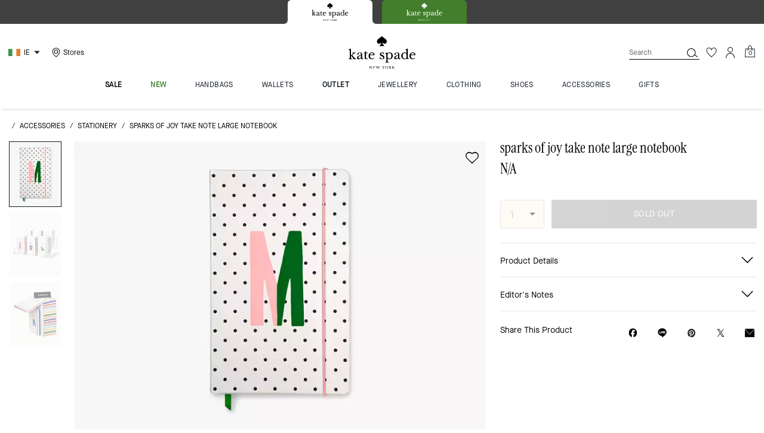

--- FILE ---
content_type: application/javascript
request_url: https://www.katespade.eu/o_l2etfY6kr3Z8nw-A/uJ9twhiYmYiDS0a3/YyZNWVcPAQ/KmISLX/cMcWE
body_size: 171550
content:
(function(){if(typeof Array.prototype.entries!=='function'){Object.defineProperty(Array.prototype,'entries',{value:function(){var index=0;const array=this;return {next:function(){if(index<array.length){return {value:[index,array[index++]],done:false};}else{return {done:true};}},[Symbol.iterator]:function(){return this;}};},writable:true,configurable:true});}}());(function(){TP();vSx();hvx();var Yn=function J2(Xc,EI){var Jv=J2;var xs=mS(new Number(pV),Ir);var Um=xs;xs.set(Xc);while(Um+Xc!=YK){switch(Um+Xc){case EX:{var wY;return zn.pop(),wY=gd,wY;}break;case Zx:{var YY=K4[m3()[Jw(c2)](cc,Hr,c2,D1)](kv()[R3(Zn)].apply(null,[NY,c1,z4]));var XS;Xc+=px;return zn.pop(),XS=YY,XS;}break;case F0:{Xc-=Cb;return String(...EI);}break;case FJ:{var KY=gY(typeof KX[gw()[Xs(g3)].call(null,Kv,Dd,sn,Zm({}))][dl()[w2(Im)].call(null,Jl,Pv,Cm,gV)],Us(typeof WU()[C3(z4)],'undefined')?WU()[C3(D1)](BI,fh):WU()[C3(Q2)](YS,m2))||gY(typeof KX[gw()[Xs(Q2)](D4,S1,sY,GY)][gY(typeof dl()[w2(PS)],kn('',[][[]]))?dl()[w2(Im)].apply(null,[Hm,Kn,Cm,gV]):dl()[w2(B1)](tw,FR,Eh,Vn)],WU()[C3(Q2)](YS,m2))?dl()[w2(g3)](vl,Hm,Rm,qJ):Us(typeof dl()[w2(b3)],kn([],[][[]]))?dl()[w2(B1)](Y4,X4,xY,r2):dl()[w2(c2)](Nh,b4,tw,Pr);var Mr=f2(KX[gw()[Xs(g3)](Kv,Xl,sn,gI)][gw()[Xs(Q2)](D4,Zm(Zm(Jl)),sY,Cm)][kv()[R3(bc)](C1,Od,Vw)][On()[vn(W4)](Gw,Cw,Zw,Kv)](FU()[g1(b4)].apply(null,[g3,rm,vm,YI])),null)?gY(typeof dl()[w2(Zw)],'undefined')?dl()[w2(g3)](S1,Hm,Rm,qJ):dl()[w2(B1)](vl,CU,AY,A3):dl()[w2(c2)].call(null,b4,nI,tw,Pr);Xc-=rK;var Qh=f2(KX[gw()[Xs(g3)](Kv,En,sn,Zm(wr))][gY(typeof gw()[Xs(qY)],kn([],[][[]]))?gw()[Xs(Q2)].call(null,D4,Xl,sY,Zn):gw()[Xs(gI)](vY,Zm({}),z3,Mh)][kv()[R3(bc)](C1,tw,Vw)][On()[vn(W4)](Gw,Cw,Zm(Zm(wr)),Tv)](dl()[w2(ZS)].apply(null,[Oc,Zm([]),xn,xr])),null)?Us(typeof dl()[w2(Nh)],kn([],[][[]]))?dl()[w2(B1)].apply(null,[fS,wv,Fd,VY]):dl()[w2(g3)].apply(null,[Zm(Jl),jI,Rm,qJ]):dl()[w2(c2)](Zm(wr),M3,tw,Pr);var K4=[fw,gc,q1,Nd,KY,Mr,Qh];}break;case wP:{if(gY(wS,undefined)&&gY(wS,null)&&Er(wS[dl()[w2(Jl)](Zm(Zm({})),vl,K3,W1)],Jl)){try{var Iw=zn.length;var rU=Zm(MK);var pm=KX[Us(typeof dl()[w2(l4)],'undefined')?dl()[w2(B1)](Zw,Mh,Wd,kI):dl()[w2(hh)].call(null,tY,Md,Sv,rd)](wS)[Us(typeof kv()[R3(Bc)],kn([],[][[]]))?kv()[R3(K3)].apply(null,[g4,nd,Qf]):kv()[R3(tY)](qv,br,Md)](kv()[R3(n7)](Zh,Dd,JC));if(Er(pm[dl()[w2(Jl)](Kn,VC,K3,W1)],Q2)){gd=KX[Us(typeof On()[vn(v7)],'undefined')?On()[vn(Cm)](IC,OQ,Nh,O8):On()[vn(Q2)].apply(null,[HB,fL,UO,qC])](pm[Q2],vl);}}catch(MC){zn.splice(FB(Iw,wr),Infinity,LT);}}Xc-=qp;}break;case YV:{Xc-=Sp;zn.push(gZ);var fw=KX[gY(typeof gw()[Xs(vz)],kn('',[][[]]))?gw()[Xs(g3)](Kv,Zm(wr),sn,Hj):gw()[Xs(gI)](Wz,WO,O7,Zm(Zm({})))][gw()[Xs(mB)](tY,IL,PC,br)]||KX[gw()[Xs(Q2)](D4,Zm(Zm(wr)),sY,nd)][gw()[Xs(mB)](tY,b4,PC,B1)]?dl()[w2(g3)].call(null,Zm([]),Zm([]),Rm,qJ):gY(typeof dl()[w2(Wl)],kn([],[][[]]))?dl()[w2(c2)].apply(null,[mW,Pv,tw,Pr]):dl()[w2(B1)].call(null,WT,c2,v5,rT);var gc=f2(KX[Us(typeof gw()[Xs(ZZ)],'undefined')?gw()[Xs(gI)].apply(null,[bC,Dd,Zk,fS]):gw()[Xs(g3)].apply(null,[Kv,Mh,sn,Kn])][gw()[Xs(Q2)](D4,En,sY,Zm(Zm(wr)))][kv()[R3(bc)](C1,sD,Vw)][Us(typeof On()[vn(m2)],'undefined')?On()[vn(Cm)].apply(null,[Dk,Vj,D4,YZ]):On()[vn(W4)](Gw,Cw,M3,Zm(Jl))](kv()[R3(Mh)].call(null,fs,IL,CN)),null)?dl()[w2(g3)](Zm([]),jl,Rm,qJ):dl()[w2(c2)].apply(null,[Zm(Zm(Jl)),Xl,tw,Pr]);var q1=f2(typeof KX[gw()[Xs(Hm)].apply(null,[z4,JW,Tr,CO])][Us(typeof kv()[R3(c2)],'undefined')?kv()[R3(K3)].call(null,tL,ZO,MN):kv()[R3(Mh)].call(null,fs,Zm(Zm(Jl)),CN)],WU()[C3(Q2)](YS,m2))&&KX[gw()[Xs(Hm)].call(null,z4,Zn,Tr,Fd)][gY(typeof kv()[R3(D1)],'undefined')?kv()[R3(Mh)](fs,Cw,CN):kv()[R3(K3)].call(null,Rj,pC,Et)]?Us(typeof dl()[w2(Od)],kn([],[][[]]))?dl()[w2(B1)](Hm,nI,rk,dB):dl()[w2(g3)](hh,YZ,Rm,qJ):dl()[w2(c2)](Zm(Jl),Zm(wr),tw,Pr);var Nd=f2(typeof KX[gw()[Xs(g3)](Kv,Zm([]),sn,dT)][gY(typeof kv()[R3(Cm)],kn('',[][[]]))?kv()[R3(Mh)].apply(null,[fs,tY,CN]):kv()[R3(K3)](sO,hh,dD)],WU()[C3(Q2)].apply(null,[YS,m2]))?dl()[w2(g3)].apply(null,[c2,jI,Rm,qJ]):gY(typeof dl()[w2(ct)],kn('',[][[]]))?dl()[w2(c2)](Zm(wr),Zm({}),tw,Pr):dl()[w2(B1)].apply(null,[sD,Sv,r7,vO]);}break;case U0:{Xc+=b6;var wS=EI[cJ];zn.push(LT);var gd;}break;case X0:{zn.push(xN);var nz;Xc-=W6;return nz=[KX[gw()[Xs(Hm)](z4,b4,R4,l4)][gw()[Xs(NO)](Fl,Jl,YS,g3)]?KX[gY(typeof gw()[Xs(x5)],kn('',[][[]]))?gw()[Xs(Hm)].call(null,z4,GY,R4,GY):gw()[Xs(gI)](TQ,c1,Uz,ct)][gw()[Xs(NO)].apply(null,[Fl,nI,YS,Zw])]:WU()[C3(nT)].call(null,pD,Kn),KX[gw()[Xs(Hm)](z4,K3,R4,Zm({}))][gw()[Xs(RB)](qY,jl,UI,S1)]?KX[gY(typeof gw()[Xs(z3)],kn([],[][[]]))?gw()[Xs(Hm)](z4,mW,R4,Kv):gw()[Xs(gI)](kQ,wr,PW,gI)][gY(typeof gw()[Xs(cQ)],kn([],[][[]]))?gw()[Xs(RB)].call(null,qY,S1,UI,Fd):gw()[Xs(gI)](Gk,jI,zC,dB)]:WU()[C3(nT)].call(null,pD,Kn),KX[gw()[Xs(Hm)].apply(null,[z4,VL,R4,Zm([])])][VW()[GZ(tw)].call(null,nC,IL,gI,rm)]?KX[gw()[Xs(Hm)](z4,VL,R4,Zm(Zm({})))][VW()[GZ(tw)](nC,IL,gI,K3)]:WU()[C3(nT)](pD,Kn),f2(typeof KX[gY(typeof gw()[Xs(Cw)],'undefined')?gw()[Xs(Hm)](z4,ZO,R4,YZ):gw()[Xs(gI)](tD,mW,ft,qC)][kv()[R3(hh)](SQ,br,Kj)],WU()[C3(Q2)](PO,m2))?KX[gw()[Xs(Hm)](z4,vl,R4,fS)][gY(typeof kv()[R3(K3)],'undefined')?kv()[R3(hh)](SQ,Zm(Jl),Kj):kv()[R3(K3)](dD,Jl,vY)][dl()[w2(Jl)].call(null,gI,FR,K3,jS)]:r8(wr)],zn.pop(),nz;}break;case kP:{var tT=EI[cJ];zn.push(DN);var nt=tT[WU()[C3(Yz)](Ik,Vt)]||{};nt[gY(typeof WU()[C3(JW)],kn([],[][[]]))?WU()[C3(AT)].call(null,Uk,g3):WU()[C3(D1)].call(null,GC,fW)]=WU()[C3(dB)](QQ,D1),delete nt[On()[vn(36)](910,165,84,43)],tT[WU()[C3(Yz)].apply(null,[Ik,Vt])]=nt;Xc-=SP;zn.pop();}break;case zP:{Xc-=qK;return parseInt(...EI);}break;}}};var Pz=function(){zn=(tE.sjs_se_global_subkey?tE.sjs_se_global_subkey.push(r7):tE.sjs_se_global_subkey=[r7])&&tE.sjs_se_global_subkey;};var RQ=function(pf){return ~pf;};var pQ=function(nL){var NN=['text','search','url','email','tel','number'];nL=nL["toLowerCase"]();if(NN["indexOf"](nL)!==-1)return 0;else if(nL==='password')return 1;else return 2;};var mf=function(Fk){if(Fk===undefined||Fk==null){return 0;}var Yk=Fk["toLowerCase"]()["replace"](/[^0-9]+/gi,'');return Yk["length"];};var vB=function(){return KX["Math"]["floor"](KX["Math"]["random"]()*100000+10000);};var kn=function(Mj,sQ){return Mj+sQ;};var BL=function m7(IO,DW){'use strict';var CD=m7;switch(IO){case MK:{var lO;zn.push(tl);return lO=Zm(kB(WU()[C3(qY)].apply(null,[DD,X4]),KX[gw()[Xs(g3)](Kv,Zm({}),I,Zm({}))][kv()[R3(jI)].call(null,bm,qC,GY)][On()[vn(wj)](Id,Nj,Oc,Zm(Jl))][dl()[w2(Nh)].apply(null,[Zm(wr),dB,Pt,FN])])||kB(Us(typeof WU()[C3(En)],kn('',[][[]]))?WU()[C3(D1)](cL,Yz):WU()[C3(qY)](DD,X4),KX[gw()[Xs(g3)].apply(null,[Kv,Zm({}),I,LD])][kv()[R3(jI)](bm,xn,GY)][On()[vn(wj)].apply(null,[Id,Nj,CU,D4])][dl()[w2(xn)].call(null,Zm(Zm([])),hh,Lz,xS)])),zn.pop(),lO;}break;case UE:{zn.push(RZ);try{var Y7=zn.length;var TD=Zm([]);var Qk=new (KX[gw()[Xs(g3)].call(null,Kv,c2,BO,UO)][kv()[R3(jI)].call(null,mn,kO,GY)][On()[vn(wj)](hD,Nj,dB,PQ)][dl()[w2(Nh)](dN,m2,Pt,hz)])();var vQ=new (KX[gw()[Xs(g3)](Kv,Pv,BO,WO)][gY(typeof kv()[R3(En)],'undefined')?kv()[R3(jI)].apply(null,[mn,Hj,GY]):kv()[R3(K3)](h8,Zm(Zm([])),mZ)][On()[vn(wj)](hD,Nj,Q2,Pv)][dl()[w2(xn)](Xl,nd,Lz,t7)])();var bj;return zn.pop(),bj=Zm({}),bj;}catch(zf){zn.splice(FB(Y7,wr),Infinity,RZ);var EZ;return EZ=Us(zf[gw()[Xs(qY)].apply(null,[fD,CU,jD,jl])][m3()[Jw(qY)](Md,Rz,c2,Fl)],gY(typeof FU()[g1(Zw)],kn(On()[vn(qY)](wE,CO,m2,UO),[][[]]))?FU()[g1(c2)](Md,ZO,Fj,GD):FU()[g1(Zw)](SD,VC,ZL,d8)),zn.pop(),EZ;}zn.pop();}break;case sV:{zn.push(FQ);if(Zm(KX[gw()[Xs(g3)](Kv,O8,gU,Zm(wr))][On()[vn(ON)](KD,sD,Zm([]),Zm({}))])){var Kz=Us(typeof KX[gw()[Xs(g3)](Kv,Kn,gU,Oc)][WU()[C3(Tv)](Or,UD)],WU()[C3(Q2)](tt,m2))?dl()[w2(g3)](Jl,Zm(Zm(wr)),Rm,P2):On()[vn(WT)].apply(null,[Ht,Im,Cm,gI]);var l8;return zn.pop(),l8=Kz,l8;}var ML;return ML=kv()[R3(Y4)](gj,tw,vD),zn.pop(),ML;}break;case c0:{zn.push(Bc);var gT=On()[vn(Od)](Ft,Sv,Tv,Zm(wr));var EN=Zm(Zm(cJ));try{var b8=zn.length;var FW=Zm(MK);var wN=Jl;try{var IQ=KX[WU()[C3(UL)](KT,zW)][gY(typeof WU()[C3(H8)],kn('',[][[]]))?WU()[C3(qY)](cj,X4):WU()[C3(D1)](UQ,jz)][On()[vn(cN)](vW,LD,wT,dN)];KX[Us(typeof gw()[Xs(Q2)],'undefined')?gw()[Xs(gI)].call(null,Lf,Oc,Fl,Nh):gw()[Xs(QL)](bc,qC,Bk,Pt)][WU()[C3(vl)](jT,Fd)](IQ)[On()[vn(cN)](vW,LD,zW,Kn)]();}catch(AQ){zn.splice(FB(b8,wr),Infinity,Bc);if(AQ[gw()[Xs(WO)](AT,Kv,zQ,Kv)]&&Us(typeof AQ[gw()[Xs(WO)].apply(null,[AT,S1,zQ,Hj])],m3()[Jw(wr)].apply(null,[Fd,Sf,g3,cN]))){AQ[Us(typeof gw()[Xs(RB)],kn([],[][[]]))?gw()[Xs(gI)].apply(null,[sN,fS,wC,n7]):gw()[Xs(WO)](AT,Zm(Zm({})),zQ,Zm(Zm({})))][kv()[R3(tY)](sL,M3,Md)](WU()[C3(Sv)].call(null,TT,Y5))[On()[vn(dN)].call(null,MZ,Md,WT,Md)](function(St){zn.push(qz);if(St[dl()[w2(WO)].call(null,Hm,Sv,Mk,Fz)](FU()[g1(JW)].apply(null,[YZ,FR,U7,wC]))){EN=Zm(Zm(MK));}if(St[dl()[w2(WO)](Pt,Zm(Jl),Mk,Fz)](kv()[R3(x5)](IU,Pt,dT))){wN++;}zn.pop();});}}gT=Us(wN,c2)||EN?dl()[w2(g3)](UO,br,Rm,Gl):dl()[w2(c2)].apply(null,[Nh,Zm([]),tw,YL]);}catch(Ak){zn.splice(FB(b8,wr),Infinity,Bc);gT=On()[vn(tY)](YW,ON,Cm,Zm([]));}var AO;return zn.pop(),AO=gT,AO;}break;case YV:{zn.push(hQ);var JO=kv()[R3(Y4)](Bs,qY,vD);try{var nf=zn.length;var mk=Zm(MK);JO=gY(typeof KX[On()[vn(KW)](cS,WT,Dd,TO)],WU()[C3(Q2)].call(null,kN,m2))?dl()[w2(g3)](tY,FR,Rm,pY):dl()[w2(c2)](Zm([]),Zm(Zm(Jl)),tw,ZW);}catch(P8){zn.splice(FB(nf,wr),Infinity,hQ);JO=On()[vn(tY)].apply(null,[Dv,ON,Zm({}),Xl]);}var OO;return zn.pop(),OO=JO,OO;}break;case wH:{zn.push(fB);var zk=kv()[R3(Y4)](jO,hh,vD);try{var U8=zn.length;var Jz=Zm([]);zk=KX[dl()[w2(D4)](Oc,wv,vl,bM)][WU()[C3(qY)].call(null,Tj,X4)][WU()[C3(Od)](bs,gC)](gw()[Xs(H8)](SZ,n7,Zr,Zw))?dl()[w2(g3)].call(null,Cm,Zm(wr),Rm,G3):dl()[w2(c2)](Zm(Zm(Jl)),Xl,tw,Qz);}catch(pk){zn.splice(FB(U8,wr),Infinity,fB);zk=On()[vn(tY)].apply(null,[qm,ON,c2,vl]);}var LQ;return zn.pop(),LQ=zk,LQ;}break;case lJ:{zn.push(mz);var LC=kv()[R3(Y4)](B3,vl,vD);try{var zN=zn.length;var tW=Zm([]);LC=gY(typeof KX[dl()[w2(jI)].call(null,Zm({}),AT,Nj,FD)],WU()[C3(Q2)].call(null,pj,m2))?dl()[w2(g3)].call(null,Hj,Zm(wr),Rm,dd):dl()[w2(c2)](dN,tY,tw,TQ);}catch(Wf){zn.splice(FB(zN,wr),Infinity,mz);LC=On()[vn(tY)](jr,ON,Zm([]),ZZ);}var NQ;return zn.pop(),NQ=LC,NQ;}break;case G6:{zn.push(hC);var s5=kB(kv()[R3(LL)](RN,QL,ct),KX[gw()[Xs(g3)](Kv,FR,OL,CO)])||Er(KX[gw()[Xs(Hm)].call(null,z4,dN,Jm,qC)][kv()[R3(Ol)].call(null,H5,wv,pC)],Jl)||Er(KX[gw()[Xs(Hm)].call(null,z4,UO,Jm,xn)][dl()[w2(wj)](Zw,Zm(Jl),Wt,vN)],Jl);var k7=KX[gw()[Xs(g3)].call(null,Kv,jl,OL,Fd)][dl()[w2(ON)](Kn,Zm([]),TO,rN)](kv()[R3(z4)](xj,br,Nh))[dl()[w2(G7)](TO,Zn,Bc,nD)];var q7=KX[gw()[Xs(g3)](Kv,qC,OL,Zm(Zm({})))][dl()[w2(ON)](fD,S1,TO,rN)](gY(typeof On()[vn(kO)],'undefined')?On()[vn(RB)](hz,br,hh,fD):On()[vn(Cm)](p8,hW,ZO,Zm(Zm(wr))))[dl()[w2(G7)](Xl,wT,Bc,nD)];var Wk=KX[gw()[Xs(g3)].call(null,Kv,zW,OL,Hj)][dl()[w2(ON)](K3,cN,TO,rN)](WU()[C3(WO)].apply(null,[DQ,Tv]))[dl()[w2(G7)](wr,Zw,Bc,nD)];var NZ;return NZ=(gY(typeof On()[vn(GY)],kn([],[][[]]))?On()[vn(qY)](jz,CO,ct,Pt):On()[vn(Cm)].apply(null,[Wd,wB,Rm,Tv]))[gw()[Xs(VL)](m2,Zm(Jl),DT,vl)](s5?dl()[w2(g3)].call(null,l4,c2,Rm,DI):dl()[w2(c2)].call(null,dN,wr,tw,gL),kv()[R3(Zn)].apply(null,[p7,ZO,z4]))[gw()[Xs(VL)](m2,dT,DT,Y4)](k7?dl()[w2(g3)].call(null,AT,Oc,Rm,DI):dl()[w2(c2)].call(null,Sv,Hj,tw,gL),kv()[R3(Zn)](p7,Tv,z4))[gw()[Xs(VL)](m2,fS,DT,wT)](q7?dl()[w2(g3)](ZO,Tv,Rm,DI):dl()[w2(c2)](cN,En,tw,gL),kv()[R3(Zn)].apply(null,[p7,Zm(wr),z4]))[gw()[Xs(VL)](m2,Md,DT,Jl)](Wk?dl()[w2(g3)].call(null,Zm(Zm({})),Zm(Jl),Rm,DI):Us(typeof dl()[w2(mW)],'undefined')?dl()[w2(B1)](Cw,X4,kk,vO):dl()[w2(c2)](n7,Zm(Zm(wr)),tw,gL)),zn.pop(),NZ;}break;case gE:{zn.push(UN);try{var QO=zn.length;var UZ=Zm(MK);var YC=Jl;var PD=KX[gw()[Xs(QL)](bc,UO,FD,qC)][gw()[Xs(IL)](Nj,JW,qm,UL)](KX[Us(typeof gw()[Xs(qC)],kn([],[][[]]))?gw()[Xs(gI)](G8,fD,jQ,Zm(Zm([]))):gw()[Xs(Q2)](D4,tY,V2,X4)],dl()[w2(M3)].apply(null,[g3,Zm(Zm({})),RB,Z7]));if(PD){YC++;if(PD[kv()[R3(g3)](CQ,Zm(Zm(wr)),Kn)]){PD=PD[kv()[R3(g3)](CQ,xn,Kn)];YC+=kn(Xz(PD[dl()[w2(Jl)](Zm([]),Zm({}),K3,dv)]&&Us(PD[dl()[w2(Jl)](Zm(Jl),RW,K3,dv)],wr),wr),Xz(PD[gY(typeof m3()[Jw(qY)],kn([],[][[]]))?m3()[Jw(qY)].apply(null,[dB,ID,c2,Fl]):m3()[Jw(K3)](Hj,Rm,Uk,hO)]&&Us(PD[m3()[Jw(qY)](cN,ID,c2,Fl)],dl()[w2(M3)](Zm(Zm([])),Zm(Zm([])),RB,Z7)),qY));}}var S8;return S8=YC[On()[vn(cN)].apply(null,[Kx,LD,l4,IL])](),zn.pop(),S8;}catch(CL){zn.splice(FB(QO,wr),Infinity,UN);var Yf;return Yf=gY(typeof kv()[R3(tY)],'undefined')?kv()[R3(Y4)](Ts,Hm,vD):kv()[R3(K3)](Vz,D1,kz),zn.pop(),Yf;}zn.pop();}break;case rq:{var A7=DW[cJ];zn.push(vY);var pT;return pT=KX[gw()[Xs(QL)].call(null,bc,br,TI,Zm(Zm(wr)))][gw()[Xs(IL)](Nj,Fl,Cr,Zw)](KX[gw()[Xs(Hm)](z4,fD,Ar,IL)][kv()[R3(qC)](rc,jI,sD)],A7),zn.pop(),pT;}break;case Ob:{zn.push(B8);var LW=function(A7){return m7.apply(this,[rq,arguments]);};var rB=[kv()[R3(hh)].call(null,DB,IL,Kj),gw()[Xs(rm)](KW,kO,lW,VC)];var bD=rB[gw()[Xs(fS)].call(null,kk,S1,Zt,c2)](function(s7){var NL=LW(s7);zn.push(Tj);if(Zm(Zm(NL))&&Zm(Zm(NL[Us(typeof kv()[R3(zW)],kn('',[][[]]))?kv()[R3(K3)](SQ,K3,Tt):kv()[R3(Q2)].call(null,Up,cN,B1)]))&&Zm(Zm(NL[kv()[R3(Q2)].call(null,Up,WO,B1)][Us(typeof On()[vn(Fl)],'undefined')?On()[vn(Cm)](gk,NW,WT,kO):On()[vn(cN)].apply(null,[L4,LD,Zm(Zm({})),b4])]))){NL=NL[kv()[R3(Q2)](Up,cN,B1)][On()[vn(cN)].apply(null,[L4,LD,Kv,IL])]();var YT=kn(Us(NL[WU()[C3(CU)](jp,Nj)](dl()[w2(CN)].call(null,Zm(Zm([])),wr,Wl,hd)),r8(wr)),Xz(KX[Us(typeof On()[vn(RW)],'undefined')?On()[vn(Cm)](tk,C7,vl,ZO):On()[vn(ct)](q5,dT,jl,Jl)](Er(NL[WU()[C3(CU)](jp,Nj)](gw()[Xs(ZZ)].apply(null,[jI,m2,Oh,wT])),r8(wr))),wr));var FZ;return zn.pop(),FZ=YT,FZ;}else{var QD;return QD=kv()[R3(Y4)](CY,CO,vD),zn.pop(),QD;}zn.pop();});var HT;return HT=bD[Us(typeof m3()[Jw(m2)],'undefined')?m3()[Jw(K3)](RW,Vw,t8,Zk):m3()[Jw(c2)](Cw,KO,c2,D1)](gY(typeof On()[vn(D1)],kn('',[][[]]))?On()[vn(qY)].apply(null,[ms,CO,AT,H8]):On()[vn(Cm)].call(null,Mh,CW,Sv,ON)),zn.pop(),HT;}break;case JG:{zn.push(kL);throw new (KX[FU()[g1(c2)](Md,Q2,Fj,fj)])(Us(typeof dl()[w2(Cw)],kn([],[][[]]))?dl()[w2(B1)](kO,Zm(Zm({})),dQ,rz):dl()[w2(Ol)].call(null,TO,tY,ZO,Or));}break;case vR:{var wk=DW[cJ];var MO=DW[MK];zn.push(WZ);if(f7(MO,null)||Er(MO,wk[Us(typeof dl()[w2(x5)],'undefined')?dl()[w2(B1)].apply(null,[m2,c2,It,cQ]):dl()[w2(Jl)].apply(null,[fD,QL,K3,Qm])]))MO=wk[Us(typeof dl()[w2(Lk)],kn('',[][[]]))?dl()[w2(B1)].apply(null,[Zm(Zm({})),Kv,Nz,B1]):dl()[w2(Jl)].call(null,Zm(wr),Zm([]),K3,Qm)];for(var Ek=Jl,qQ=new (KX[gw()[Xs(Md)](cT,Zw,n9,AT)])(MO);VD(Ek,MO);Ek++)qQ[Ek]=wk[Ek];var jf;return zn.pop(),jf=qQ,jf;}break;case Tp:{var kT=DW[cJ];var rO=DW[MK];zn.push(SW);var bZ=f7(null,kT)?null:f2(WU()[C3(Q2)](lC,m2),typeof KX[FU()[g1(qY)](g3,gI,c1,gz)])&&kT[KX[FU()[g1(qY)](g3,PQ,c1,gz)][gY(typeof kv()[R3(Kn)],kn([],[][[]]))?kv()[R3(LD)].call(null,Ss,Pt,CU):kv()[R3(K3)].apply(null,[P7,Zm(wr),cC])]]||kT[WU()[C3(c1)](Sn,x5)];if(f2(null,bZ)){var Ez,lk,ST,RL,Gz=[],MD=Zm(Jl),dC=Zm(wr);try{var z8=zn.length;var mN=Zm({});if(ST=(bZ=bZ.call(kT))[kv()[R3(m2)].call(null,Hh,jI,Y4)],Us(Jl,rO)){if(gY(KX[gY(typeof gw()[Xs(jl)],kn([],[][[]]))?gw()[Xs(QL)](bc,cN,p6,En):gw()[Xs(gI)].apply(null,[vC,cN,AW,Zm(Zm({}))])](bZ),bZ)){mN=Zm(Zm([]));return;}MD=Zm(wr);}else for(;Zm(MD=(Ez=ST.call(bZ))[WU()[C3(JW)](nr,CU)])&&(Gz[kv()[R3(Zw)](In,VC,S1)](Ez[kv()[R3(g3)].apply(null,[Lr,Zm([]),Kn])]),gY(Gz[dl()[w2(Jl)](sD,WT,K3,G4)],rO));MD=Zm(Jl));}catch(WC){dC=Zm(Jl),lk=WC;}finally{zn.splice(FB(z8,wr),Infinity,SW);try{var Yt=zn.length;var AZ=Zm(Zm(cJ));if(Zm(MD)&&f2(null,bZ[gY(typeof gw()[Xs(dT)],kn('',[][[]]))?gw()[Xs(ZZ)].apply(null,[jI,Kn,dS,S1]):gw()[Xs(gI)].call(null,M7,c1,VB,Zw)])&&(RL=bZ[gY(typeof gw()[Xs(Jl)],'undefined')?gw()[Xs(ZZ)](jI,Kn,dS,Zm(Zm({}))):gw()[Xs(gI)](zL,br,ZQ,gI)](),gY(KX[Us(typeof gw()[Xs(v7)],'undefined')?gw()[Xs(gI)].apply(null,[kL,O8,EC,IL]):gw()[Xs(QL)](bc,Kv,p6,WO)](RL),RL))){AZ=Zm(Zm({}));return;}}finally{zn.splice(FB(Yt,wr),Infinity,SW);if(AZ){zn.pop();}if(dC)throw lk;}if(mN){zn.pop();}}var K8;return zn.pop(),K8=Gz,K8;}zn.pop();}break;case j6:{var Yj=DW[cJ];zn.push(fO);if(KX[gw()[Xs(Md)].apply(null,[cT,FR,DT,Od])][gw()[Xs(UO)](RW,K3,UC,D4)](Yj)){var cW;return zn.pop(),cW=Yj,cW;}zn.pop();}break;case pE:{var Dj=DW[cJ];return Dj;}break;case VM:{zn.push(YO);if(Zm(kB(gY(typeof VW()[GZ(YZ)],kn([],[][[]]))?VW()[GZ(dB)].apply(null,[C8,HQ,vl,fS]):VW()[GZ(QL)](wZ,bT,mZ,Kn),KX[gw()[Xs(Hm)](z4,ct,XU,jI)]))){var Xj;return zn.pop(),Xj=null,Xj;}var cf=KX[gw()[Xs(Hm)].call(null,z4,ct,XU,Sv)][VW()[GZ(dB)].call(null,C8,HQ,vl,tY)];var hT=cf[On()[vn(wf)](Cv,hB,sD,tw)];var cB=cf[kv()[R3(KW)](HI,Cw,Hm)];var cz=cf[WU()[C3(AT)].apply(null,[TL,g3])];var bO;return bO=[hT,Us(cB,Jl)?fk[CO]:Er(cB,Jl)?r8(wr):r8(qY),cz||gw()[Xs(ON)].call(null,qC,Zm(Zm(Jl)),Xr,g3)],zn.pop(),bO;}break;case YE:{var RO={};zn.push(Bk);var Xk={};try{var bz=zn.length;var TW=Zm(MK);var CC=new (KX[Us(typeof dl()[w2(M3)],kn('',[][[]]))?dl()[w2(B1)].apply(null,[jI,Zm(Zm(wr)),g3,kL]):dl()[w2(HN)](dT,Zm(wr),Zn,Gw)])(Jl,fk[CO])[WU()[C3(FR)](vt,Sv)](WU()[C3(kO)](EU,Pt));var mL=CC[gY(typeof m3()[Jw(c2)],kn([],[][[]]))?m3()[Jw(YZ)](tY,x8,Od,c2):m3()[Jw(K3)](En,JC,Qj,Fz)](dl()[w2(UO)](ZZ,Cw,wf,CI));var XW=CC[kv()[R3(wv)](BT,ZO,Zw)](mL[dl()[w2(Cw)](B1,O8,jl,EW)]);var d5=CC[kv()[R3(wv)](BT,z3,Zw)](mL[WU()[C3(Pv)].apply(null,[OY,JW])]);RO=VQ(FJ,[gw()[Xs(G7)](Bc,Zm([]),AE,IL),XW,VW()[GZ(JW)](rD,YD,Cm,Sv),d5]);var P5=new (KX[dl()[w2(HN)].apply(null,[vl,Od,Zn,Gw])])(Jl,Jl)[WU()[C3(FR)].apply(null,[vt,Sv])](On()[vn(DL)].apply(null,[Ck,jI,pC,Oc]));var qW=P5[Us(typeof m3()[Jw(Pt)],kn([],[][[]]))?m3()[Jw(K3)](fS,AN,HC,kO):m3()[Jw(YZ)](WT,x8,Od,c2)](dl()[w2(UO)].call(null,c1,ON,wf,CI));var QN=P5[kv()[R3(wv)].apply(null,[BT,Jl,Zw])](qW[dl()[w2(Cw)].call(null,cc,Zm(Zm({})),jl,EW)]);var qD=P5[kv()[R3(wv)](BT,GY,Zw)](qW[Us(typeof WU()[C3(nI)],kn([],[][[]]))?WU()[C3(D1)].apply(null,[cj,p5]):WU()[C3(Pv)](OY,JW)]);Xk=VQ(FJ,[VW()[GZ(dN)](wD,If,gI,dT),QN,VW()[GZ(Yz)].apply(null,[rD,lN,Md,Kv]),qD]);}finally{zn.splice(FB(bz,wr),Infinity,Bk);var pB;return pB=VQ(FJ,[Us(typeof gw()[Xs(Rm)],'undefined')?gw()[Xs(gI)].apply(null,[b5,Kv,W7,Zm([])]):gw()[Xs(Nh)].call(null,nk,Zm([]),hl,qC),RO[gw()[Xs(G7)].apply(null,[Bc,jI,AE,xn])]||null,On()[vn(z4)](UU,cD,Zm(Zm(wr)),Od),RO[VW()[GZ(JW)](rD,YD,Cm,Rm)]||null,gY(typeof FU()[g1(tY)],'undefined')?FU()[g1(qC)].call(null,vl,W4,ZZ,x8):FU()[g1(Zw)](V8,S1,LZ,PN),Xk[VW()[GZ(dN)](wD,If,gI,WO)]||null,kv()[R3(GW)](D7,Zm(wr),LN),Xk[VW()[GZ(Yz)](rD,lN,Md,Hj)]||null]),zn.pop(),pB;}zn.pop();}break;case rR:{var vf=DW[cJ];zn.push(bC);if(Us([dl()[w2(Y4)](Fd,z3,rm,Ud),On()[vn(GW)](Bj,Vj,nd,hh),kv()[R3(Wt)].apply(null,[nw,Sv,fS])][WU()[C3(CU)].apply(null,[Pd,Nj])](vf[dl()[w2(mW)](fD,Q2,sD,X1)][FU()[g1(fD)](gI,Kn,nB,Zv)]),r8(wr))){zn.pop();return;}KX[Us(typeof dl()[w2(wT)],'undefined')?dl()[w2(B1)](WT,Zm(Zm(Jl)),X4,wB):dl()[w2(b3)](Zm(Zm(Jl)),Zm([]),RW,ql)](function(){zn.push(p8);var Zj=Zm({});try{var BB=zn.length;var bQ=Zm({});if(Zm(Zj)&&vf[dl()[w2(mW)](rm,B1,sD,KN)]&&(vf[Us(typeof dl()[w2(qY)],'undefined')?dl()[w2(B1)](VL,WO,cc,pt):dl()[w2(mW)].apply(null,[Tv,v7,sD,KN])][dl()[w2(G7)].apply(null,[Zm(Zm(wr)),c2,Bc,xf])](kv()[R3(Ok)].apply(null,[XD,ON,fL]))||vf[Us(typeof dl()[w2(Nh)],'undefined')?dl()[w2(B1)](CU,En,Ot,lD):dl()[w2(mW)](tY,wr,sD,KN)][gY(typeof dl()[w2(zW)],kn([],[][[]]))?dl()[w2(G7)](TO,fD,Bc,xf):dl()[w2(B1)].apply(null,[Zm(Jl),ZZ,xO,SL])](WU()[C3(KW)].call(null,Ut,VY)))){Zj=Zm(Zm(MK));}}catch(pW){zn.splice(FB(BB,wr),Infinity,p8);vf[dl()[w2(mW)](Hj,Od,sD,KN)][VW()[GZ(cN)].call(null,Jf,X8,QL,vl)](new (KX[On()[vn(L8)](Nf,HN,Zm(Jl),c1)])(WU()[C3(RB)].apply(null,[HL,G7]),VQ(FJ,[Us(typeof On()[vn(wj)],kn([],[][[]]))?On()[vn(Cm)](sZ,xT,rm,Zm([])):On()[vn(Vj)](dD,Q8,Cm,Zm(Zm(wr))),Zm(Zm(MK)),On()[vn(Wt)](Dl,Vw,fD,dB),Zm(MK),Us(typeof m3()[Jw(B1)],kn(On()[vn(qY)].call(null,Kx,CO,Zm(Zm({})),Zm(Zm({}))),[][[]]))?m3()[Jw(K3)](nI,qL,PC,CZ):m3()[Jw(fD)](ON,Gt,Cm,ck),Zm(Zm([]))])));}if(Zm(Zj)&&Us(vf[kv()[R3(gD)](pz,UO,cN)],kv()[R3(Y5)].apply(null,[gz,ON,Vt]))){Zj=Zm(cJ);}if(Zj){vf[dl()[w2(mW)](S1,Kv,sD,KN)][gY(typeof VW()[GZ(K3)],kn([],[][[]]))?VW()[GZ(cN)](Jf,X8,QL,vl):VW()[GZ(QL)](ZC,Hf,tB,xn)](new (KX[On()[vn(L8)](Nf,HN,Zm({}),wv)])(kv()[R3(Bc)](vU,Q2,w5),VQ(FJ,[gY(typeof On()[vn(Vj)],kn([],[][[]]))?On()[vn(Vj)].call(null,dD,Q8,Oc,Zm(Zm(Jl))):On()[vn(Cm)](Nl,gI,M3,Zm(Zm([]))),Zm(Zm({})),On()[vn(Wt)](Dl,Vw,Zm({}),B1),Zm({}),m3()[Jw(fD)](dB,Gt,Cm,ck),Zm(cJ)])));}zn.pop();},Jl);zn.pop();}break;case dK:{zn.push(ZD);KX[gw()[Xs(Q2)](D4,Zm(Jl),SY,D4)][gw()[Xs(Q8)](Vt,Zm(Zm([])),Rc,gI)](gw()[Xs(Kv)](dN,jl,HY,Zm(Zm(wr))),function(vf){return m7.apply(this,[rR,arguments]);});zn.pop();}break;case VG:{zn.push(BW);throw new (KX[FU()[g1(c2)].apply(null,[Md,TO,Fj,VO])])(dl()[w2(Ol)](fS,Pt,ZO,UB));}break;case dx:{var Tz=DW[cJ];var JB=DW[MK];zn.push(Pf);if(f7(JB,null)||Er(JB,Tz[dl()[w2(Jl)](ZZ,Zm(wr),K3,Kh)]))JB=Tz[dl()[w2(Jl)](kO,dT,K3,Kh)];for(var Lj=Jl,nW=new (KX[gw()[Xs(Md)].apply(null,[cT,Pt,I,Kv])])(JB);VD(Lj,JB);Lj++)nW[Lj]=Tz[Lj];var d7;return zn.pop(),d7=nW,d7;}break;case hX:{var Zz=DW[cJ];var Kk=DW[MK];zn.push(bN);var M8=f7(null,Zz)?null:f2(WU()[C3(Q2)](H7,m2),typeof KX[FU()[g1(qY)](g3,LD,c1,DQ)])&&Zz[KX[FU()[g1(qY)](g3,Zn,c1,DQ)][Us(typeof kv()[R3(g3)],kn([],[][[]]))?kv()[R3(K3)](Pk,qY,qf):kv()[R3(LD)](rv,sD,CU)]]||Zz[WU()[C3(c1)].call(null,Rl,x5)];if(f2(null,M8)){var xz,Uj,J5,GB,ED=[],tC=Zm(Jl),mC=Zm(wr);try{var jZ=zn.length;var zT=Zm({});if(J5=(M8=M8.call(Zz))[gY(typeof kv()[R3(fS)],kn('',[][[]]))?kv()[R3(m2)](Jc,Tv,Y4):kv()[R3(K3)](Hm,Zm(Zm({})),Ck)],Us(Jl,Kk)){if(gY(KX[gw()[Xs(QL)](bc,Lk,gz,gI)](M8),M8)){zT=Zm(Zm({}));return;}tC=Zm(wr);}else for(;Zm(tC=(xz=J5.call(M8))[WU()[C3(JW)](Yh,CU)])&&(ED[kv()[R3(Zw)].call(null,wW,WT,S1)](xz[kv()[R3(g3)](wQ,Zm([]),Kn)]),gY(ED[dl()[w2(Jl)](mW,Pt,K3,Ew)],Kk));tC=Zm(Jl));}catch(s8){mC=Zm(Jl),Uj=s8;}finally{zn.splice(FB(jZ,wr),Infinity,bN);try{var rQ=zn.length;var tf=Zm(Zm(cJ));if(Zm(tC)&&f2(null,M8[gw()[Xs(ZZ)].call(null,jI,c2,PV,Zm(Zm({})))])&&(GB=M8[gw()[Xs(ZZ)](jI,Lk,PV,AT)](),gY(KX[gw()[Xs(QL)](bc,Zm({}),gz,Nh)](GB),GB))){tf=Zm(Zm({}));return;}}finally{zn.splice(FB(rQ,wr),Infinity,bN);if(tf){zn.pop();}if(mC)throw Uj;}if(zT){zn.pop();}}var XQ;return zn.pop(),XQ=ED,XQ;}zn.pop();}break;case W0:{var N8=DW[cJ];zn.push(Nh);if(KX[gw()[Xs(Md)](cT,Zm(Zm([])),ZQ,YZ)][gw()[Xs(UO)](RW,FR,HB,c1)](N8)){var fz;return zn.pop(),fz=N8,fz;}zn.pop();}break;case sb:{var lB=DW[cJ];zn.push(cc);var Kf;return Kf=KX[gw()[Xs(QL)](bc,xn,xf,Zm(wr))][gw()[Xs(qC)](Xl,wj,SN,W4)](lB)[gw()[Xs(fS)].apply(null,[kk,nI,JW,sD])](function(Ij){return lB[Ij];})[Jl],zn.pop(),Kf;}break;case dq:{var XC=DW[cJ];zn.push(Jk);var tO=XC[gw()[Xs(fS)].call(null,kk,tw,qz,ct)](function(lB){return m7.apply(this,[sb,arguments]);});var xB;return xB=tO[m3()[Jw(c2)](xn,zl,c2,D1)](kv()[R3(Zn)](zZ,Nh,z4)),zn.pop(),xB;}break;case p0:{zn.push(mO);try{var Jj=zn.length;var mT=Zm(Zm(cJ));var l7=kn(kn(kn(kn(kn(kn(kn(kn(kn(kn(kn(kn(kn(kn(kn(kn(kn(kn(kn(kn(kn(kn(kn(kn(KX[On()[vn(ct)].call(null,UB,dT,dT,WO)](KX[gw()[Xs(Hm)](z4,Y4,DR,rm)][gw()[Xs(gC)](Pj,K3,sl,Cm)]),Xz(KX[On()[vn(ct)](UB,dT,gI,ZO)](KX[gw()[Xs(Hm)].apply(null,[z4,Zm([]),DR,b4])][VW()[GZ(hh)].apply(null,[GC,H8,l4,rm])]),wr)),Xz(KX[On()[vn(ct)](UB,dT,UL,D1)](KX[gw()[Xs(Hm)](z4,LD,DR,TO)][kv()[R3(HW)](AU,Mh,XT)]),fk[K3])),Xz(KX[gY(typeof On()[vn(LD)],kn('',[][[]]))?On()[vn(ct)](UB,dT,Pt,Pt):On()[vn(Cm)].apply(null,[EC,Vk,D4,Zm(Jl)])](KX[gY(typeof gw()[Xs(ZN)],kn([],[][[]]))?gw()[Xs(Hm)](z4,Oc,DR,l4):gw()[Xs(gI)].apply(null,[Nj,En,kk,jI])][dl()[w2(x5)](YZ,xn,fQ,bU)]),Zw)),Xz(KX[On()[vn(ct)](UB,dT,mW,IL)](KX[On()[vn(g3)].call(null,DO,NO,xn,dT)][m3()[Jw(Oc)](wr,QZ,c2,Ol)]),c2)),Xz(KX[On()[vn(ct)].apply(null,[UB,dT,GY,Hj])](KX[gw()[Xs(Hm)](z4,WT,DR,QL)][dl()[w2(Nt)](Tv,Dd,Kn,NH)]),Q2)),Xz(KX[On()[vn(ct)].apply(null,[UB,dT,xn,Jl])](KX[gw()[Xs(Hm)].apply(null,[z4,UO,DR,VL])][WU()[C3(D8)].call(null,j3,JC)]),g3)),Xz(KX[On()[vn(ct)](UB,dT,g3,nI)](KX[Us(typeof gw()[Xs(r5)],kn('',[][[]]))?gw()[Xs(gI)].apply(null,[D7,QL,VN,Zm(Zm(Jl))]):gw()[Xs(Hm)](z4,RW,DR,dN)][gY(typeof dl()[w2(L7)],kn([],[][[]]))?dl()[w2(IL)](Zm(Zm([])),Zm(Zm(wr)),fL,J1):dl()[w2(B1)].apply(null,[Zm([]),c2,IW,S7])]),gI)),Xz(KX[gY(typeof On()[vn(zW)],kn([],[][[]]))?On()[vn(ct)](UB,dT,D1,D4):On()[vn(Cm)](jk,lj,nd,UL)](KX[gw()[Xs(Hm)](z4,LD,DR,Zm(Zm([])))][gw()[Xs(nd)](RB,fD,bU,pC)]),Cm)),Xz(KX[On()[vn(ct)](UB,dT,UO,qY)](KX[gw()[Xs(Hm)](z4,c2,DR,K3)][Us(typeof m3()[Jw(En)],'undefined')?m3()[Jw(K3)].apply(null,[JW,dD,kf,vT]):m3()[Jw(nd)].apply(null,[v7,WL,Md,GO])]),Md)),Xz(KX[On()[vn(ct)](UB,dT,Zm(Zm({})),ct)](KX[gw()[Xs(Hm)](z4,TO,DR,Q2)][gY(typeof On()[vn(kO)],kn([],[][[]]))?On()[vn(XT)].apply(null,[lw,m2,sD,xn]):On()[vn(Cm)](vk,vk,Zm(Zm(Jl)),S1)]),vl)),Xz(KX[On()[vn(ct)](UB,dT,cc,VC)](KX[gw()[Xs(Hm)](z4,Zm(Zm([])),DR,Nh)][Us(typeof On()[vn(cc)],kn([],[][[]]))?On()[vn(Cm)].apply(null,[K7,kt,n7,Zm(wr)]):On()[vn(bt)](BY,VC,mW,Hm)]),B1)),Xz(KX[On()[vn(ct)].apply(null,[UB,dT,cc,CU])](KX[gw()[Xs(Hm)](z4,VC,DR,Zm([]))][FU()[g1(Xl)].call(null,K3,Zn,[g4,qY],WL)]),tE[m3()[Jw(z3)].apply(null,[UO,bB,c2,z3])]())),Xz(KX[On()[vn(ct)](UB,dT,Jl,vl)](KX[gw()[Xs(Hm)].apply(null,[z4,cN,DR,UL])][dl()[w2(vz)](RW,VC,CB,nm)]),tE[m3()[Jw(Lk)].apply(null,[Md,bB,c2,lz])]())),Xz(KX[Us(typeof On()[vn(Cm)],kn([],[][[]]))?On()[vn(Cm)].call(null,mt,TZ,Zm([]),IL):On()[vn(ct)](UB,dT,YZ,Dd)](KX[gw()[Xs(Hm)].apply(null,[z4,Zm({}),DR,zW])][gY(typeof kv()[R3(jC)],kn('',[][[]]))?kv()[R3(V5)](p2,gI,AT):kv()[R3(K3)].call(null,A8,Zm(Zm(wr)),vT)]),tY)),Xz(KX[On()[vn(ct)].call(null,UB,dT,W4,Hm)](KX[gw()[Xs(Hm)].call(null,z4,X4,DR,X4)][WU()[C3(vD)](MU,IL)]),fk[Oc])),Xz(KX[On()[vn(ct)].call(null,UB,dT,O8,c1)](KX[gw()[Xs(Hm)](z4,dN,DR,Zm(wr))][gw()[Xs(ZN)](LN,TO,Ov,Zm(wr))]),X4)),Xz(KX[On()[vn(ct)].apply(null,[UB,dT,Kn,Oc])](KX[gw()[Xs(Hm)](z4,rm,DR,jI)][FU()[g1(ct)](l4,CO,Lf,qk)]),En)),Xz(KX[On()[vn(ct)].apply(null,[UB,dT,IL,Kn])](KX[gw()[Xs(Hm)].apply(null,[z4,vl,DR,D1])][kv()[R3(fL)].apply(null,[T1,jI,Rm])]),D1)),Xz(KX[On()[vn(ct)].apply(null,[UB,dT,VL,JW])](KX[gw()[Xs(Hm)].apply(null,[z4,Oc,DR,Yz])][WU()[C3(Lk)].apply(null,[MQ,vl])]),tE[On()[vn(LN)].apply(null,[Zc,Y5,wv,hh])]())),Xz(KX[On()[vn(ct)](UB,dT,Tv,m2)](KX[gw()[Xs(Hm)].call(null,z4,CO,DR,cN)][gw()[Xs(kk)](l4,Xl,K2,M3)]),YZ)),Xz(KX[On()[vn(ct)](UB,dT,UO,Dd)](KX[gw()[Xs(Hm)](z4,Oc,DR,qY)][gY(typeof dl()[w2(QL)],kn('',[][[]]))?dl()[w2(XT)](Y4,Zm(Zm(Jl)),D1,Nr):dl()[w2(B1)](rm,zW,Md,Sz)]),K3)),Xz(KX[On()[vn(ct)](UB,dT,Fd,Yz)](KX[gw()[Xs(Hm)].call(null,z4,Pv,DR,Kv)][WU()[C3(nB)].call(null,L4,nT)]),CO)),Xz(KX[On()[vn(ct)](UB,dT,ZZ,ON)](KX[On()[vn(sD)](Am,df,jl,jI)][On()[vn(Q2)].apply(null,[F1,fL,ZZ,CU])]),tE[dl()[w2(bt)].call(null,Zm(wr),VC,n7,T1)]())),Xz(KX[On()[vn(ct)](UB,dT,PQ,W4)](KX[On()[vn(g3)](DO,NO,cN,YZ)][dl()[w2(hB)].apply(null,[X4,ZO,LB,Hh])]),ZO));var SO;return zn.pop(),SO=l7,SO;}catch(IB){zn.splice(FB(Jj,wr),Infinity,mO);var Ef;return zn.pop(),Ef=Jl,Ef;}zn.pop();}break;case bR:{zn.push(cN);var zO=KX[gw()[Xs(g3)](Kv,v7,nj,Rm)][gw()[Xs(Q8)](Vt,z3,Oz,Zm(Zm(Jl)))]?wr:Jl;var J7=KX[gw()[Xs(g3)](Kv,wr,nj,CU)][On()[vn(qT)](JC,CB,v7,Zm({}))]?wr:Jl;var c8=KX[gw()[Xs(g3)].apply(null,[Kv,CO,nj,Xl])][gw()[Xs(AW)].apply(null,[LD,Od,jB,M3])]?wr:Jl;var EB=KX[gw()[Xs(g3)](Kv,tY,nj,FR)][VW()[GZ(mW)].call(null,ZN,Jl,c2,CO)]?wr:Jl;var xZ=KX[gY(typeof gw()[Xs(c1)],'undefined')?gw()[Xs(g3)](Kv,Tv,nj,Zm({})):gw()[Xs(gI)](sz,Yz,Pk,Zm(Zm([])))][Us(typeof kv()[R3(GY)],kn([],[][[]]))?kv()[R3(K3)].apply(null,[tZ,ct,sT]):kv()[R3(fQ)](hL,tY,ND)]?wr:Jl;var QC=KX[gY(typeof gw()[Xs(wv)],'undefined')?gw()[Xs(g3)](Kv,Mh,nj,Zm(Zm(wr))):gw()[Xs(gI)](Vk,Y4,hW,X4)][Us(typeof On()[vn(B1)],kn([],[][[]]))?On()[vn(Cm)](g7,kW,Tv,Zm(Zm(Jl))):On()[vn(r5)].apply(null,[Cz,fQ,v7,Zm({})])]?wr:Jl;var Cl=KX[Us(typeof gw()[Xs(cD)],'undefined')?gw()[Xs(gI)](DN,TO,ft,gI):gw()[Xs(g3)](Kv,O8,nj,Zm(wr))][WU()[C3(LN)](Pk,cc)]?wr:Jl;var rf=KX[gw()[Xs(g3)].apply(null,[Kv,B1,nj,Pt])][WU()[C3(bc)].call(null,WZ,WT)]?wr:Jl;var XN=KX[gY(typeof gw()[Xs(wf)],kn([],[][[]]))?gw()[Xs(g3)](Kv,Zm({}),nj,Zm(Zm([]))):gw()[Xs(gI)](R7,ZO,Ok,wv)][kv()[R3(jI)](st,zW,GY)]?tE[kv()[R3(dT)](jj,Pt,nd)]():fk[CO];var Uf=KX[WU()[C3(UL)](Vt,zW)][WU()[C3(qY)](rT,X4)].bind?wr:fk[CO];var bk=KX[gw()[Xs(g3)].apply(null,[Kv,Zm(Zm(wr)),nj,fS])][Us(typeof kv()[R3(CU)],kn('',[][[]]))?kv()[R3(K3)].call(null,FO,QL,CN):kv()[R3(LB)](zZ,Dd,b3)]?wr:Jl;var BC=KX[gw()[Xs(g3)].call(null,Kv,Jl,nj,Zm(Zm({})))][Us(typeof gw()[Xs(hh)],kn('',[][[]]))?gw()[Xs(gI)](nk,Q2,vN,TO):gw()[Xs(Kj)](DL,xn,xQ,AT)]?fk[qY]:Jl;var Gj;var TN;try{var qj=zn.length;var lT=Zm(Zm(cJ));Gj=KX[gw()[Xs(g3)](Kv,X4,nj,gI)][On()[vn(hB)].apply(null,[kD,jl,Pt,Zm(Zm(Jl))])]?wr:Jl;}catch(HO){zn.splice(FB(qj,wr),Infinity,cN);Gj=tE[WU()[C3(cN)](Wt,Yz)]();}try{var Rt=zn.length;var dZ=Zm({});TN=KX[gw()[Xs(g3)](Kv,Cw,nj,dT)][gY(typeof gw()[Xs(jI)],kn([],[][[]]))?gw()[Xs(VY)](CO,Pv,hj,Zm(Zm([]))):gw()[Xs(gI)](X5,Zm(Zm([])),Cm,Lk)]?wr:Jl;}catch(FL){zn.splice(FB(Rt,wr),Infinity,cN);TN=Jl;}var T8;return T8=kn(kn(kn(kn(kn(kn(kn(kn(kn(kn(kn(kn(kn(zO,Xz(J7,fk[qY])),Xz(c8,qY)),Xz(EB,tE[WU()[C3(NO)].apply(null,[lL,Zf])]())),Xz(xZ,fk[wr])),Xz(QC,Q2)),Xz(Cl,g3)),Xz(rf,gI)),Xz(Gj,Cm)),Xz(TN,fk[nd])),Xz(XN,vl)),Xz(Uf,B1)),Xz(bk,Od)),Xz(BC,QL)),zn.pop(),T8;}break;case vX:{var hk=DW[cJ];zn.push(tw);var gQ=On()[vn(qY)](SW,CO,pC,FR);var Df=WU()[C3(vz)].apply(null,[vW,Hm]);var rW=fk[CO];var x7=hk[FU()[g1(GY)](B1,WO,OT,Mz)]();while(VD(rW,x7[dl()[w2(Jl)](wv,Zm(wr),K3,Bs)])){if(X7(Df[gY(typeof WU()[C3(TO)],kn([],[][[]]))?WU()[C3(CU)](nN,Nj):WU()[C3(D1)].apply(null,[h8,rZ])](x7[On()[vn(Zw)](dQ,UL,UL,VL)](rW)),Jl)||X7(Df[WU()[C3(CU)](nN,Nj)](x7[gY(typeof On()[vn(nI)],kn([],[][[]]))?On()[vn(Zw)].apply(null,[dQ,UL,Pt,Sv]):On()[vn(Cm)].call(null,Mf,gN,nd,UO)](kn(rW,wr))),Jl)){gQ+=wr;}else{gQ+=Jl;}rW=kn(rW,qY);}var Bt;return zn.pop(),Bt=gQ,Bt;}break;}};var cO=function(Bf,Ct){return Bf<=Ct;};var tN=function(E7,Rk){return E7|Rk;};var zj=function(J8){var TC=J8[0]-J8[1];var f8=J8[2]-J8[3];var PT=J8[4]-J8[5];var WW=KX["Math"]["sqrt"](TC*TC+f8*f8+PT*PT);return KX["Math"]["floor"](WW);};var XO=function(xL){return +xL;};var VD=function(EL,F8){return EL<F8;};var lf=function(){return fN.apply(this,[nx,arguments]);};var UW=function(dW){return KX["unescape"](KX["encodeURIComponent"](dW));};var jt=function(){return fN.apply(this,[sV,arguments]);};var VT=function sj(mD,xk){var kl=sj;while(mD!=rJ){switch(mD){case EK:{for(var dk=FB(XZ.length,wr);X7(dk,Jl);dk--){var IT=RT(FB(kn(dk,gf),zn[FB(zn.length,wr)]),gB.length);var FT=KQ(XZ,dk);var AC=KQ(gB,IT);Qt+=sj(bX,[tN(qO(RQ(FT),AC),qO(RQ(AC),FT))]);}mD=JJ;}break;case PR:{PO=vl-c1*qY+Q2*G7;TB=G7*c2-gI+c1-Md;JN=c1*qY+Zw+G7*Cm;bW=G7+Md+g3*c1*c2;jz=vl*c1*Zw-qY+wr;QB=gI*Cm+G7*Zw+g3;GQ=c2+vl*Md*g3+wr;mD+=HX;Aj=Cm*G7-vl*Q2-Md;}break;case F9:{var kC=YN[Od];var T7=kn([],[]);var EQ=YN[RD];mD-=Jp;}break;case HR:{Iz=G7*Zw-Cm+c2*vl;QW=vl+c1*gI*wr+Md;jk=G7*Md-g3-Zw*Q2;mD=fM;rT=Md*Q2+G7+g3*c1;vm=G7*g3-gI-Cm*c2;Pk=Md*G7-gI*vl;AB=c1*Zw*c2+G7*wr;}break;case xb:{return XB;}break;case zP:{IL=gI+g3*Cm+Zw*Md;mD=E6;gl=g3+G7*Md-c1-vl;gz=Cm*Q2*c2*wr*g3;Bc=c1+Md+Cm*qY*Q2;Ok=g3*qY+c2+Zw+G7;KC=c1*qY+Zw*vl*Md;}break;case TK:{return fN(jG,[nO]);}break;case Qp:{mD+=I6;var bL=GT[Xt];}break;case JP:{bN=g3*Cm*Zw*c2-gI;mD=kq;HD=vl*Cm*Md*wr+c1;g8=vl*qY*c1-g3+c2;k8=Md*G7-gI-qY+c2;fQ=Zw*Md+G7+gI+wr;}break;case QE:{b7=Cm*g3*qY+G7*Md;j8=G7*Md+c2-g3*vl;mD=Lp;Ql=G7*Cm+Zw*g3+vl;qt=vl*G7+wr+g3-c1;ft=c2-qY+Md*G7-Cm;q8=G7*qY*Zw-wr;BN=gI*c2+g3*G7-vl;pz=Cm*G7+Q2*Zw-g3;}break;case Jq:{while(VD(Cf,KB.length)){WU()[KB[Cf]]=Zm(FB(Cf,D1))?function(){return VQ.apply(this,[Op,arguments]);}:function(){var wL=KB[Cf];return function(JL,N7){var WQ=jL.call(null,JL,N7);WU()[wL]=function(){return WQ;};return WQ;};}();++Cf;}mD-=m6;}break;case OK:{rz=gI-Q2-G7+c1*Md;mD+=TM;rN=c1*g3*Zw+Cm;hN=g3*G7+c1+Cm*c2;b5=vl*c1+Cm*gI*g3;lt=Cm+G7*Q2-Zw+c1;cZ=Cm+Md*G7-wr-c1;m8=vl-Zw+g3*c1+Md;YW=Md*c1+g3*G7-wr;}break;case cR:{BT=Q2*qY*G7-gI-g3;mD=tx;Pf=Zw*c1*Md-c2-qY;mz=G7*g3+gI*qY-c1;KT=c1*gI+Md-Q2-qY;rL=G7*g3-Q2*c2-wr;}break;case P0:{Af=c2+g3*G7+vl;sf=G7+Zw+vl*gI*Md;OC=g3+Md*c1-qY;Bz=g3*G7-gI*c2-wr;mD+=LX;Wj=G7*Md-Q2*vl+wr;wt=Q2*vl*qY*g3+wr;mj=vl+c1*Zw*Cm;}break;case RP:{mD-=nJ;return fN(YE,[T7]);}break;case YX:{mD+=sp;Vw=G7-Cm+Zw*Md+Q2;Vt=Md+c1+Cm+Zw+G7;sW=c1*Md-Cm+vl-gI;V7=gI+c1+G7*qY-wr;q5=c2*wr+Md*G7+gI;}break;case UH:{mD=rJ;return fN(hG,[Tl]);}break;case sK:{Ej=G7*Cm-c1-Q2*Zw;pt=Cm*vl*gI+Zw*Md;ET=G7*gI-g3-Cm+Q2;mD+=BE;Sj=Zw+qY*Cm*wr*c1;}break;case z9:{Fj=Cm+G7+c1*c2;xQ=Zw+g3*G7-vl;mD+=O;Oj=Cm+g3+vl*Md*Zw;Dl=g3-Zw+Q2*c1*qY;Tk=Cm-c1+c2*G7+Q2;I5=qY*c2*gI*vl+Cm;ht=Md-vl*gI+g3*G7;Ck=G7*gI+qY*Md+g3;}break;case Y6:{for(var qN=FB(EQ.length,wr);X7(qN,Jl);qN--){var GL=RT(FB(kn(qN,G5),zn[FB(zn.length,wr)]),kC.length);var sC=KQ(EQ,qN);var Az=KQ(kC,GL);T7+=sj(bX,[qO(RQ(qO(sC,Az)),tN(sC,Az))]);}mD=RP;}break;case NE:{OW=Zw*c1*vl+qY*wr;mD=z9;vC=Zw+c1+Cm*G7;vk=G7*Cm-c1*Zw+Md;EO=Md*G7-Q2*g3-c2;zB=Zw-g3+G7*gI+c1;R5=Cm*G7-Zw-c1+gI;kI=Zw*c1*g3+gI-c2;}break;case rq:{mD=F9;var G5=xk[cJ];var RD=xk[MK];var wO=xk[z9];var zz=xk[rH];}break;case VE:{W8=Q2+vl*c1-wr+g3;kZ=Q2*gI*qY*vl-Zw;FD=gI+Q2+Md*G7+c1;XD=qY*Md*g3*Cm-c2;mD=S0;PB=gI-Q2+Md*G7;}break;case Vx:{fT=c1*vl+Md*gI+c2;VN=G7*Q2-qY-gI-c1;xn=g3+Zw*Cm*c2-gI;mD=JM;jI=Md*Cm+Zw*vl-Q2;}break;case MV:{lj=gI*qY-Q2+c2*G7;ZT=qY*g3*c1+Q2+wr;mD+=Qx;Ik=gI*G7-g3+Md*qY;X8=qY*c2*c1+vl;gW=c2*G7*qY-wr-c1;YQ=g3*G7-Md-vl-gI;}break;case mp:{var XB=kn([],[]);mD-=D0;M5=FB(VZ,zn[FB(zn.length,wr)]);}break;case qx:{mD-=O9;if(VD(qB,rC.length)){do{On()[rC[qB]]=Zm(FB(qB,Cm))?function(){return VQ.apply(this,[rq,arguments]);}:function(){var n8=rC[qB];return function(Z8,gO,dO,pN){var z7=NB(Z8,gO,WT,Zw);On()[n8]=function(){return z7;};return z7;};}();++qB;}while(VD(qB,rC.length));}}break;case tJ:{pL=Cm*G7-g3-c1*Zw;Hz=G7*Md+gI+Cm-g3;JT=gI*Cm+c2+G7*g3;QT=Zw*Md+gI*G7+wr;mD+=HG;SB=c1*vl+Q2+c2+Zw;IN=Zw+G7*Md+Cm*Q2;}break;case M0:{hB=G7+gI*g3+vl+Md;mD=jJ;Im=G7-gI+c1+Md*c2;JQ=Cm*c1*qY-Md-c2;pZ=Md*gI*vl+c2+G7;DB=Cm+c1*c2*Q2;qT=Q2*vl*Zw+gI*qY;}break;case EH:{KL=G7+Q2*Md*vl+g3;mD=QH;PL=G7*gI-Zw+Q2-c2;GN=Zw*c2+Md*qY*vl;rt=vl+c2+c1*gI*Zw;IC=vl*c1+Md-wr;}break;case QM:{tt=Q2*G7+c2+g3-c1;mD+=PK;DN=g3*Zw*c2*Q2-qY;A5=c2*Cm*Md-Q2;TZ=Zw*wr-Cm+g3*c1;nQ=g3+Cm*c1-Md-Zw;}break;case S0:{mD=k9;mB=c2*vl+c1+Md*Cm;fZ=Q2*vl*Md+G7;XL=wr+Zw*vl+G7*Cm;Rf=vl*c2*Md-wr-gI;bT=c1+G7*c2+gI*Cm;lZ=G7*Zw+Md*wr-Q2;OD=c1*Cm+Md-vl+Q2;hW=Q2*qY*G7-c1+Zw;}break;case Nx:{xC=Zw*Md+c1*Cm;vj=g3*G7+Q2*Cm*c2;JD=g3+Q2+Cm+G7*gI;mD+=Iq;bf=G7*Q2+Md*Zw-c2;zL=gI*Zw+qY*G7+c1;}break;case v6:{if(X7(MT,Jl)){do{Jt+=Ff[MT];MT--;}while(X7(MT,Jl));}return Jt;}break;case fq:{zZ=Cm*gI+Q2*G7+Zw;w7=c2*g3+c1*Cm;Oz=qY-wr+vl*c2*g3;Dt=c1+Md*G7-c2;R8=vl+Md*c1-g3*gI;RN=Zw+c2*G7-c1+g3;K7=Cm+c1+gI+G7*g3;Lt=G7*vl+qY-c1-Cm;mD-=T;}break;case k9:{KO=Zw*c1*Q2;mD+=w0;Sk=gI*G7-Q2-wr-Md;mQ=Sk+Mz;AN=G7*c2+Cm+gI;n5=Md+Cm*c1*qY;BW=g3+Zw*vl*Md*qY;}break;case Kb:{rj=c1-Md+Cm*G7;E8=c1*qY*g3-wr;mD+=TM;xt=G7*Md-c1+Q2;xW=wr*c2*g3*Q2*Zw;tQ=qY+Q2+c1*vl;v8=gI*c2+vl*Md*Cm;A8=wr+Q2*Md*vl-G7;}break;case GV:{BZ=c2+wr-qY+G7*Md;LZ=c1*g3+Cm-vl+G7;mD=hH;Vf=G7*g3-c1+vl*Cm;pO=Zw*Cm+c1*Md+G7;PZ=Q2*Cm*Md+Zw;Vn=c2*gI*c1+Cm-Md;Pr=gI*g3*Q2*c2+Cm;}break;case fK:{TQ=c2*g3*c1*wr-gI;DC=vl*Cm*g3-c1;LO=g3-Q2+Cm*c1+wr;j7=Q2*vl+c2+G7*Md;Y8=g3+Md*Zw*c1-vl;B7=G7-qY*vl+c1*c2;mD+=nG;}break;case kK:{gt=Cm*g3+Q2*G7;Dk=c1-g3+Md*wr*G7;MB=Md+gI+Q2*c1+Zw;xD=Cm+vl+qY+Q2*c1;Ot=Md*Zw*c2*Cm;vZ=c2+Q2+gI*c1+Zw;mD=fq;UT=Cm*Q2*c2-gI+c1;fC=vl*qY*Cm-g3+c1;}break;case pb:{WD=G7-Cm+vl*c1;Xl=qY+g3*wr*Md+gI;Ut=Zw+G7+Q2+c1*vl;bt=G7-g3+gI*Cm+vl;CT=Zw+g3*Q2*c2;I7=vl*g3*Md-Cm-gI;Wt=gI+c2+G7+g3+wr;mD+=FK;VL=Md+Cm+g3-Zw+gI;}break;case V9:{FC=G7*g3*wr+Md+c1;wj=g3*Cm+gI+c1+vl;cT=qY+vl*g3+gI*Md;PS=gI-Md+vl+wr+G7;Nk=G7+gI*vl*Cm+Zw;Vj=Q2*Zw*gI+Cm+c2;hh=gI*Q2+c2*g3;HZ=c1+Cm*G7-Md+wr;mD-=d9;}break;case l9:{mD+=BR;UD=Md*wr*vl+qY*c1;Nt=G7-qY-c2+gI*Md;Cj=gI*qY*c1-Md*g3;BQ=Md*G7-Q2*gI+Cm;XT=Q2+c1+G7+gI*Zw;Dz=Md+c2*g3+G7*Cm;}break;case JG:{var dj=xk[cJ];var c7=kn([],[]);var Kt=FB(dj.length,wr);while(X7(Kt,Jl)){c7+=dj[Kt];Kt--;}return c7;}break;case Ep:{mD-=M0;return fN(CP,[JZ]);}break;case nX:{var F7=hZ[CT];var JZ=kn([],[]);var AL=hZ[YB];mD+=xV;var dz=FB(AL.length,wr);}break;case RV:{ZB=c1+vl+qY+Cm*G7;WT=qY-g3+Md*Cm;Mz=c2*Q2*Md+qY*wr;Fl=Cm+c1+gI+qY*wr;ZZ=qY+Md+c2*gI-Zw;Yz=Zw+gI*Q2+wr;mD-=hM;Hm=gI*Zw+qY*vl+Cm;VC=wr*Zw-c2+Cm*gI;}break;case cG:{if(X7(Of,Jl)){do{zD+=KZ[Of];Of--;}while(X7(Of,Jl));}return zD;}break;case xX:{rd=G7*Cm-Zw-g3*gI;Hk=g3*Cm*vl+Md+G7;I8=Md*gI*c2-c1;ZL=Zw+Md*g3*Q2;BD=G7*Md-qY*g3+c1;mD=d0;nZ=qY*Zw+c2*G7+vl;wz=Cm+c2*g3*c1+gI;}break;case tX:{mD-=kp;tj=Q2*G7-gI-c2-Cm;zt=Cm*G7-Q2*wr+Zw;sO=Md*wr*G7+gI*c2;vL=vl*G7-Md;nN=Q2*wr*gI*vl;mZ=vl*Q2+G7+gI*c1;E5=gI*c1*Zw-vl-wr;NC=G7+Zw*c1*Q2;}break;case D9:{Gf=Md*c1+wr;Mt=Zw+G7*g3-Q2;SC=G7*gI-qY-c1*Q2;AD=Q2*G7+Md-vl*g3;K5=g3*G7+vl-wr+qY;VO=Md*wr*gI*vl;mD=Db;}break;case KM:{Xf=vl*wr+Q2*g3*Md;lQ=g3*c1+qY*wr+c2;ff=G7*Md-g3-qY;mD=Px;kj=Zw+Q2*G7-qY;ID=c2+c1*qY*vl;OZ=G7+Q2*g3*vl-c1;}break;case K6:{if(X7(dz,Jl)){do{var hf=RT(FB(kn(dz,jW),zn[FB(zn.length,wr)]),F7.length);var Bl=KQ(AL,dz);var Tf=KQ(F7,hf);JZ+=sj(bX,[tN(qO(RQ(Bl),Tf),qO(RQ(Tf),Bl))]);dz--;}while(X7(dz,Jl));}mD-=ZH;}break;case JX:{kk=Q2*gI*c2-qY+g3;Zk=Zw+vl*g3*Q2+Cm;mD+=gH;Tt=wr+vl*c2+Cm*G7;dL=Q2*G7+g3*Zw;qZ=c1*Md*Zw-G7*wr;IZ=vl*G7-c1*Cm-Md;sB=g3*G7-Zw-Md-c1;}break;case ZX:{L8=Zw*c1+wr+Cm*qY;fL=Q2-Zw+vl*gI+G7;jN=Cm*c2*c1-g3-G7;NO=vl-qY+G7+Md+c1;Q7=Q2*Zw+vl*Cm*gI;DZ=gI+Md+c1*Q2*qY;mD-=Mp;ZD=gI+c2*g3*Cm*Q2;bC=c1+Md*G7-qY*c2;}break;case tR:{mD=JH;At=c2-gI-c1+Q2*G7;DT=Md*vl+Q2*G7*wr;RC=gI*G7+c2-g3-Q2;NT=wr-Md+qY+G7*vl;MW=c1*vl-Q2+qY*Cm;OB=Md*G7-c2+gI+vl;WB=wr*Zw*c1*vl-Cm;S5=vl-Cm+Zw*qY*c1;}break;case SG:{AW=c1*Q2-qY*gI;WN=Q2*G7-gI-Md-Cm;mD=l9;tL=c1*vl-g3;CB=Cm+c1+G7+Zw+vl;vO=G7*qY-g3+gI+vl;RF=Cm*gI*qY+c1+vl;}break;case Vp:{wXb=c2*G7*wr+Cm*g3;B0b=c1*gI+wr-Cm+vl;mD-=qV;gF=Q2*vl+Cm*G7*wr;VVb=Cm*vl*Q2+g3*Md;LXb=g3*G7-c2*Q2*wr;}break;case Rb:{var Q6b=xk[cJ];Cbb.mG=sj(JG,[Q6b]);mD=rJ;while(VD(Cbb.mG.length,Xl))Cbb.mG+=Cbb.mG;}break;case M6:{BPb=vl*c1*qY-g3;mD-=ZE;RB=Q2-wr+qY-c2+G7;SEb=vl*qY*Cm*g3-wr;qGb=vl*Q2-Zw+c1+G7;O5=gI*G7-vl*Md-c1;CN=Cm-c2+G7-wr;Q8=g3+c2+qY+G7-Cm;}break;case F6:{Nf=gI+Md+c1*Cm*qY;BMb=Q2+Md*vl*g3-Zw;Qg=G7*Q2+Md-c1+Cm;Wqb=g3+gI+G7+c1*Md;mD=QE;SAb=Md+G7*Cm+c1+Q2;P6b=wr+vl*Cm*Md-gI;kqb=Zw+G7*Cm-qY-wr;Cpb=wr+Cm*g3*Zw*Q2;}break;case Np:{sz=G7*qY-Q2*g3;VXb=g3*G7-vl-c1-Cm;Mk=vl+Q2*c1+c2-Cm;gZ=g3*Zw*Cm+Q2*G7;mD+=sG;w5=G7*wr+gI+c1*qY;cQ=Zw*c1+Cm*vl-Q2;}break;case T0:{GC=vl*G7+Q2-c1+wr;JEb=g3*Zw-Q2+c1*Md;mD-=Cp;rXb=Zw+Q2*Cm*c2*g3;spb=wr+Zw*gI*c1+Cm;HVb=Md+g3*G7-c2;}break;case WX:{for(var KAb=FB(bL.length,wr);X7(KAb,Jl);KAb--){var Lbb=RT(FB(kn(KAb,rGb),zn[FB(zn.length,wr)]),Cg.length);var jAb=KQ(bL,KAb);var sHb=KQ(Cg,Lbb);nO+=sj(bX,[qO(RQ(qO(jAb,sHb)),tN(jAb,sHb))]);}mD-=bV;}break;case Sq:{tB=gI*G7+wr;C7=G7*Cm+wr+g3*Zw;wD=Md*vl*gI+Q2-c2;RAb=G7*g3-gI*qY-c1;Wl=c1+G7+vl-Cm-wr;vAb=Md*Cm*g3*qY+c1;X6b=Md+G7*Zw-Cm-gI;Y0b=Cm*G7-qY*g3+gI;mD=VE;}break;case wx:{bB=vl*G7-qY-g3*Md;mD=PR;sL=c2+Md*G7+g3+Q2;PN=Md-c2*vl+G7*gI;Bj=g3-G7+c1*c2*Cm;}break;case hx:{Hpb=G7*qY+Cm*c1-Q2;Hg=c1-Zw+wr+G7*Md;mD=LR;TF=qY-vl+gI*G7-Q2;Txb=Cm+qY*c1*gI-Zw;}break;case qR:{dN=g3*Cm-gI-qY-wr;mW=Q2*gI*qY-Zw;Oc=Q2+gI*wr*g3-qY;mD-=ZJ;GY=c2-wr+Md*g3;}break;case BH:{lz=wr+Q2*Cm*g3+vl;gg=Q2*G7-Zw-c1-Md;mD=Y9;MN=Cm*G7-Md+Q2*c1;TXb=c2-Zw-wr+vl*c1;xO=G7*Q2+vl-Cm+c2;}break;case Zx:{SKb=Zw+vl+Cm+c1*gI;OXb=Md+vl+gI+G7*Cm;mD=tX;JKb=wr+G7*Zw+g3*Md;LF=g3+c1+c2*G7+Zw;}break;case rR:{zn.push(WD);KPb=function(PVb){return sj.apply(this,[Rb,arguments]);};Cbb.call(null,Ut,Zm(Zm([])),bt);zn.pop();mD=rJ;}break;case jM:{mD+=rJ;rm=g3*Cm+Md+c1;fS=wr*Cm+Q2*vl+c1;U9b=c1*g3+Cm*wr+c2;vHb=Cm+gI*Md*c2-Q2;vGb=vl+c1+G7*Md+Cm;Kv=vl+gI*c2+Md*g3;Sxb=c2*G7+Q2*qY+wr;}break;case n6:{Nj=Md*qY+vl+c2+G7;gKb=Cm*g3*c2+qY;KD=G7*Cm-c1+Md;sqb=G7*Zw-qY+vl*c1;mD+=pP;lF=qY*wr-g3+Cm*G7;fO=wr+c1*Q2+G7-g3;}break;case Ub:{Qbb=Md*c1+qY+Q2*c2;Vpb=Q2*g3*c1-Md*qY;tMb=vl*Md-qY+gI*G7;Jf=gI+G7+vl*c2*Q2;hAb=G7*gI-Cm-Zw*Q2;mD=YH;nEb=G7*g3+qY+c1+Q2;}break;case SE:{var rGb=xk[cJ];var Xt=xk[MK];mD=Qp;var Cg=GT[Jl];var nO=kn([],[]);}break;case JH:{hF=c1*qY*Zw+Md+vl;Wbb=Zw*gI*wr+c1*Cm;mD-=L9;H0b=qY-gI*wr+vl*G7;kXb=G7*Md+c2+c1+vl;v5=wr+gI*vl*Md+Cm;}break;case sM:{var YB=xk[cJ];mD+=Q9;var KXb=xk[MK];var jW=xk[z9];var R0b=xk[rH];}break;case V6:{nT=gI-Md+vl*Q2*Zw;MKb=G7+g3*Md*Zw;mD-=cp;dg=qY*Md+g3*G7+Q2;AAb=c1-c2+Cm*G7;Jk=g3+G7*Q2-Cm-vl;NMb=Cm*G7-g3*Q2*qY;}break;case db:{return wAb;}break;case ZM:{Zqb=qY+gI*c2*Md+G7;n0b=qY+vl*Cm*Zw-gI;pGb=c2+c1+Md*G7*wr;p7=c1*Cm-Q2*Zw;mD+=gx;nC=Md+gI*wr+G7*Q2;K9b=g3*G7-vl-gI+Cm;}break;case X:{mD+=V9;NKb=G7*gI-qY-Md+vl;Zn=gI*vl-Md*qY+Cm;OT=Md*c1-c2-vl*gI;SF=vl+c1*Md+g3+G7;}break;case T:{UPb=G7+gI*wr*g3*vl;hj=Cm*c2*gI*wr;zg=G7+Cm*gI+qY+c1;T6b=Md+G7*Cm+g3;Kbb=G7*Cm+g3+qY*Q2;dGb=Md+c1+G7*gI*wr;bMb=gI*vl*Q2+G7+c1;mD=S6;}break;case nR:{mD-=vH;TEb=c2-c1+G7*vl+Md;gbb=g3*G7-Zw*c2;Sf=Cm-g3+c1*gI+c2;Wpb=Q2*G7*wr-c2-c1;gXb=Zw*Cm*Md;IAb=Cm*g3+gI*G7+Md;}break;case sx:{lD=gI*vl+G7+qY+Md;M7=gI*G7+qY-Q2-Md;mD=CM;C1=G7*vl-gI;X9b=G7*gI-qY-Md;HEb=Zw*Md*g3*Q2;FXb=gI*vl*Cm-G7;}break;case S6:{WHb=Q2*wr+G7+Cm*c1;kD=gI+Zw+c1+g3*G7;pj=qY+G7*g3+vl+Md;v9b=G7*Q2-vl-Zw-qY;ZS=G7*wr+c1+g3*Q2;mD-=ZM;C6b=Zw+c1*Cm-c2;GXb=gI*G7+wr-g3-Zw;}break;case HE:{Kn=Md+Q2*wr+c2*vl;UO=g3+vl*gI+Zw;JW=vl-Cm+c2*Md-wr;mD=cM;FR=Cm+qY*c1;cN=gI*Zw+Q2+vl+g3;jl=vl+Q2+c2+c1+g3;}break;case zx:{Nh=Zw*c1-Md+c2;UL=Zw+Q2*Cm+Md+c1;KHb=vl*qY*g3*wr*Q2;jQ=G7*Md*wr-g3*Cm;EGb=gI*G7-c2+g3+wr;Mh=c2-Md-Q2+vl*Cm;mD=zP;ZF=g3*Cm*gI+qY*vl;vT=g3+c1*gI*Zw+Md;}break;case SK:{Dd=wr+c1+Cm*qY-gI;kW=c1+Md+wr+G7*Cm;PQ=vl-g3+Md*Cm-Zw;z4=G7*wr+gI+c2-Zw;mD+=cV;}break;case Hq:{nAb=G7*Q2+c2-c1+qY;T9b=Md+gI-Cm+g3*G7;S0b=vl+c2*G7-Q2;S7=wr*g3*Md*gI-G7;mD-=kK;sT=gI-vl+Md*G7-c2;W5=Zw+g3*G7+wr+Md;}break;case zK:{Fbb=Cm*G7-Q2*c1-g3;bAb=Md*G7-vl+wr-gI;b9b=g3*c1*c2-wr+Cm;WF=vl*c1-Md+gI*Cm;mD=Ub;Pg=Cm-g3-qY+Q2*G7;bVb=c1-Cm-g3+Q2*G7;}break;case Gp:{mD=UH;if(X7(npb,Jl)){do{var h0b=RT(FB(kn(npb,XVb),zn[FB(zn.length,wr)]),Xpb.length);var PKb=KQ(KEb,npb);var DAb=KQ(Xpb,h0b);Tl+=sj(bX,[qO(tN(RQ(PKb),RQ(DAb)),tN(PKb,DAb))]);npb--;}while(X7(npb,Jl));}}break;case j6:{JC=vl+G7+Q2*gI-Cm;h9b=Q2+Cm+g3*c1*c2;qMb=g3*G7+Cm*gI;mD=EP;kN=gI*Cm*Md+Zw*c1;}break;case Lp:{l0b=gI-Md+Zw*G7+c1;hbb=c2*gI+G7*Md-vl;mD=Tx;N5=G7+Zw*vl*Md+c2;txb=vl*c1+G7*g3+Md;fPb=c2*Md*Zw*Q2-c1;}break;case JJ:{mD=rJ;return fN(OK,[Qt]);}break;case vE:{zW=g3-c2+Zw*vl*qY;nd=c1-qY+gI*Zw-g3;wT=vl*c2*qY-Zw*Cm;mD=wM;nI=Md-wr+qY*c1+Zw;gD=c1*c2+wr-Cm-Q2;}break;case Sx:{mD+=Iq;ZQ=G7+vl*c1-Q2-wr;b6b=Q2*G7-c2-Md-Cm;ZEb=Zw*G7-g3*qY+gI;fh=Zw*c1*gI+Md*c2;mpb=gI+g3*Md*c2-Cm;RVb=Md*G7-vl*c1-Zw;KW=Cm*c2*Zw+Q2;}break;case GP:{S9b=qY*Md*Cm+c1+G7;d8=gI*c2*Q2*g3-wr;mD=TM;pHb=Cm+wr+Zw*c1*Q2;zKb=G7-c2+c1*gI*qY;xj=c2+c1*vl*qY-G7;rpb=Q2+c1*Cm+vl+G7;}break;case dV:{var KZ=xk[cJ];var zD=kn([],[]);mD=cG;var Of=FB(KZ.length,wr);}break;case SR:{st=Cm+G7*Md+Q2+gI;Rbb=g3+Md*G7+Cm+vl;mD+=YV;cpb=c1*qY*c2*Zw*wr;fxb=c2*Cm+qY+vl*c1;}break;case ZE:{zC=Md*G7-g3*Cm+gI;mD-=kE;Z7=G7+gI*Cm*Md+qY;gk=gI*Cm+G7*Q2-c2;EPb=g3+Q2+Zw+Cm*G7;IKb=Cm*Zw*wr+g3*G7;EW=Q2*c2+G7*gI+qY;}break;case Db:{HB=wr+vl+G7*Cm+g3;OGb=Q2*G7-qY*Zw;EKb=qY+G7*Zw+wr+Md;rk=wr+c1*c2*g3-vl;Bqb=Cm+qY*gI+c1*g3;mD=Kb;CPb=vl+wr+c1*Md+Q2;}break;case gJ:{tk=g3*c1-c2+gI-Q2;wZ=G7*gI-qY*g3-c1;LAb=G7*g3+gI*Q2-qY;Uqb=G7+Zw*gI*c2*Cm;CXb=gI+Md*c1-Cm+Zw;JMb=G7+Q2+vl*c1;mD=mV;}break;case bp:{CQ=c1*Cm*Zw+c2*Q2;vXb=cGb+n9b-CQ+q5-C6b-Hj;kL=vl*qY*c1+wr-Cm;zQ=G7*g3+Zw+gI+Md;WZ=gI*Q2+Cm*G7+c1;SW=Zw*Md*c1-Cm-g3;FMb=wr+c1*g3+vl+c2;mD=TH;GD=vl*c1+Md*Zw+Cm;}break;case GH:{Q5=Cm*G7+g3*gI+c2;VHb=qY*c2*c1;kQ=c2*gI+wr+Cm*c1;gj=wr-vl+G7*Md-Q2;NW=c1+g3*G7+Cm*qY;Mxb=G7*wr*gI-vl-Md;Tg=Q2*g3*vl-c2+c1;mD-=fR;}break;case wH:{var XXb=xk[cJ];mD+=wH;NB.KV=sj(dV,[XXb]);while(VD(NB.KV.length,Wt))NB.KV+=NB.KV;}break;case lE:{Rz=wr-qY-Cm+G7*c2;Wz=wr*Q2*Md+vl*c1;nj=Md*Q2+G7*gI;Rj=qY+Q2*G7+Cm;jg=gI*G7+c1-vl+Md;mD=zG;Hr=Cm*G7-vl*Q2;}break;case TM:{v7=gI*c2*Zw+Q2;Aqb=g3*G7+Zw+Md+c1;mD+=sE;Fd=qY+c1+gI*Cm-vl;EF=qY*gI*c1+vl;Qpb=Zw*G7+g3+wr+qY;vN=G7*gI+g3*Zw;}break;case cM:{hC=c2+G7-g3+vl*Cm;U0b=c1*gI-G7+c2-g3;tD=g3-Cm+Md*vl+G7;mD-=Xx;Pv=vl-qY+Q2*gI+c1;n7=gI*qY*g3-c2-Cm;}break;case jE:{hL=wr*G7*Q2+gI+vl;mD+=CP;xN=gI*c2*Q2+c1*Cm;LB=c2+c1*Zw+Cm*Md;Lz=qY*c1+Zw+G7+gI;CMb=gI*wr*Zw*vl-c1;ND=gI+Cm*Md+G7;}break;case UE:{mD=rJ;zn.push(I7);mqb=function(Rpb){return sj.apply(this,[wH,arguments]);};NB(I7,VL,Cm,Y4);zn.pop();}break;case dG:{AEb=Cm*vl*Md+Q2*wr;N0b=Q2*G7-g3-vl+Zw;mD-=Qq;H8=Md*g3+wr+c1;Uz=c1+Q2+Cm+G7*gI;x5=Q2*Cm-c1-qY+G7;Zt=c2*G7-Zw+g3;t7=qY*c2*G7-Zw-Cm;YD=c1-g3+c2*vl*Md;}break;case W6:{BGb=Md*c1-Q2*Cm;fW=vl+Md+Q2*G7+Zw;q0b=Cm*qY*c1+Q2-Zw;mD=ZE;qL=gI+Zw+qY+c1*Cm;qf=Q2*wr*G7-c1*c2;jHb=Md*qY+gI*Cm*vl;rxb=vl*Md*g3-c1-qY;tHb=gI*Zw*c1+qY-Md;}break;case zb:{t6b=wr+Md*G7-Zw*gI;wF=Zw+vl*Q2*gI;Nqb=c1*Zw*Md-wr;lW=g3+Md+G7*Cm+gI;Hbb=Q2*vl*Md-c2;mD+=s6;hXb=Q2-Cm+c2*Zw*c1;bqb=g3*Md*gI+Q2+wr;}break;case TH:{LN=c2-g3+qY*gI+G7;b3=G7+gI+Md+Zw-g3;HN=Md+G7-g3+vl+wr;mD=NK;GW=Q2+G7+wr+Md;j5=wr*G7*Cm-vl*qY;}break;case Xq:{U7=G7*c2+Q2-g3*vl;HC=Q2+Cm*c2*Zw+G7;BF=c1*qY*Cm+Zw-gI;MZ=G7*vl-g3-c1+gI;zpb=c2*c1*Q2-gI*Cm;mD=Wp;Ft=c1*Md+g3+Cm+c2;nKb=Zw*vl*Cm-g3-Q2;}break;case AX:{Tpb=Q2-g3+c1+G7*c2;AKb=g3*Q2*gI-wr;mD=T;Cz=g3*Md*gI+Q2;R7=Cm+G7*gI+Zw-Q2;}break;case jx:{var DHb=xk[cJ];var wAb=kn([],[]);mD+=H6;var bGb=FB(DHb.length,wr);while(X7(bGb,Jl)){wAb+=DHb[bGb];bGb--;}}break;case XJ:{hD=c2+G7*Md+c1+Zw;If=Cm*g3*vl-Zw*Md;mD=HV;Nz=g3+wr+G7*Q2+gI;bxb=gI*G7+g3*Cm+vl;zqb=Cm*G7-vl-gI-c2;}break;case lM:{Ng=gI+Zw*c1*vl+wr;c9b=Md*G7-c2*qY-vl;qXb=G7+Q2*vl*gI;mD-=B0;BEb=G7*gI+Md-Q2;zF=c1+qY*vl*Cm*c2;}break;case QX:{WEb=Md*G7+g3*gI+vl;kF=g3*G7+Cm+Zw*Md;cAb=Md+vl*G7-gI*c1;zl=G7*g3+Cm-gI*qY;mD-=Xx;Bbb=Zw*gI+c2*G7-c1;}break;case fM:{NF=wr+c1*Md-Cm-G7;WXb=qY-wr-gI+G7*Cm;mD=SR;gEb=G7*Md+Q2*qY-g3;k0b=vl*c1-c2*qY-wr;vMb=Cm*Md*g3+Q2+c1;mAb=qY+Cm*Zw*Q2*c2;QXb=Cm-vl+G7*gI+c1;Bg=c2*Zw*c1;}break;case FP:{mD-=OK;var KEb=QF[B9b];var npb=FB(KEb.length,wr);}break;case Y9:{SXb=vl+Md*gI*g3-qY;xxb=c2*Q2*g3*Zw-wr;pxb=Cm+gI*c2*Md*Zw;xF=gI*G7+Zw+c1*c2;x8=Md+gI+g3*G7*wr;FN=c1*g3+gI*G7+Cm;mD=zK;}break;case Ux:{rqb=Md*c1-Zw*gI-c2;Rxb=G7*gI+g3+Q2*c1;tl=c2*qY+Cm*gI*Md;RZ=c1*gI+g3*Md-c2;mD+=T6;H7=G7*g3+vl-wr;FQ=Cm*Md*gI-G7+c1;qz=gI+Zw*c1*Q2;ng=Q2*vl*gI+qY-Cm;}break;case Wp:{tAb=wr+Cm*Md*vl+c1;hO=c1*Cm+vl-qY-Zw;Vz=gI*G7-Zw*Cm+qY;CW=G7*Md-qY-c1-vl;pAb=c1+G7*Md-vl*Q2;mD=QJ;JXb=G7*c2+Q2*Zw-Cm;d9b=c2+qY*gI+Cm*G7;DKb=Q2+G7*qY;}break;case mq:{MVb=vl*Md*Q2-g3+Cm;wMb=G7*g3-wr-c1-Md;t9b=gI*G7-g3+vl*Cm;Eh=gI*G7+Md*c2+c1;mD-=LJ;QZ=g3*c1*Q2-Md;RKb=vl*c2-Cm+G7*Q2;}break;case Tp:{mD=rJ;var YGb=xk[cJ];NXb.LE=sj(jx,[YGb]);while(VD(NXb.LE.length,cH))NXb.LE+=NXb.LE;}break;case rG:{bc=G7+Md+vl+g3*Q2;mD+=rJ;fqb=qY*vl*c1-g3-c2;gGb=c1*gI+c2-Zw;n9b=G7*g3-vl-Zw*c1;}break;case X9:{BO=Zw*qY*c1*Q2-g3;W4=Q2+qY*Zw+Md*Cm;mxb=c1*c2+Cm+G7-qY;Tv=Zw+Q2-c2+vl*Cm;mD+=MV;Bk=g3*wr+gI+G7*Q2;V8=G7*Cm+Q2*vl+gI;Sv=Md*qY*Zw+Cm*c2;NPb=c1*qY+G7+vl*g3;}break;case mV:{MQ=wr*Md*G7+g3+vl;mD=t6;O7=Md*g3*Zw*qY-Cm;F0b=c2*qY-Cm+g3*c1;zEb=g3*gI*vl+Md+G7;C0b=Cm+gI*c1+Md+Q2;z0b=qY+Md*G7+vl-c2;}break;case zp:{lKb=c1-Zw+vl*Q2*Md;DGb=G7*qY+gI+c2-Md;DPb=wC-DQ+lXb-lKb+rpb+DGb;UN=gI*c1*qY+G7-Cm;B8=c2*c1*Zw+wr-Cm;Tj=G7*Cm-gI-qY*Zw;mD+=G6;}break;case IG:{BI=G7*gI+c2+Q2;AY=Md*G7+gI*c2+qY;t0b=g3*G7-qY+Md;mD-=fx;JAb=gI*Q2*Cm+c1*vl;gN=c1+Zw+G7*g3+wr;}break;case Sp:{TGb=wr*Cm*c1+Q2+qY;IGb=Md*c1+c2-Zw+qY;lN=Md*c2-gI+c1*g3;mD+=vM;G6b=Md*Cm*Q2-vl-wr;sXb=Md*G7-c1-c2-gI;Zg=Q2+c1+c2*Md*gI;}break;case NK:{mD=ZX;dD=G7*Q2+Md-Cm+qY;ppb=vl*Zw*c1-gI*Q2;AHb=G7*g3-Cm+c2*Q2;g5=g3+c1*Md+Zw*Q2;H5=c1-qY+Md*gI*Cm;YO=Zw*G7+c1-c2-Md;}break;case R9:{AF=G7*Md-Zw*wr-Cm;D7=Cm*c1+Q2+G7*gI;q6b=c2+G7*Q2-Cm-Zw;AGb=vl*Q2+Cm+c1*g3;mD=jK;HW=G7-Cm+c1*qY+gI;Gt=qY*Zw*vl*Q2+g3;}break;case G:{zn.push(kW);YXb=function(M9b){return sj.apply(this,[Tp,arguments]);};NXb.call(null,Zm(Zm([])),PQ,z4,ZB);zn.pop();mD+=Mp;}break;case jJ:{mD-=RP;g7=qY+Cm+Q2*c1-Md;V5=c1*Zw+g3+gI*Md;PXb=G7*c2+Cm*Q2;xEb=Q2-vl+G7*Cm-c1;jC=wr+vl+Q2*c1-gI;jT=vl*Q2+Md+gI*G7;EAb=gI*Q2*Md-vl-qY;}break;case BX:{CF=G7*wr*Md-vl*Zw;dQ=c2+g3*Cm*Md-vl;nD=vl+Md*gI*g3-Zw;QGb=c1+G7*Md-c2-vl;mD+=JP;}break;case fP:{mD+=dV;Qqb=G7-Q2+Md*g3*Cm;cF=gI*qY+Cm*G7-c1;tKb=Zw*Cm*gI*g3-c1;NY=Md+vl-c2+G7*gI;Ppb=G7*gI+c2-qY*c1;vW=Cm*vl+g3+G7*Q2;F5=g3*G7-c2+Zw-gI;}break;case qG:{var Ff=xk[cJ];var Jt=kn([],[]);mD+=Ex;var MT=FB(Ff.length,wr);}break;case OM:{MAb=c1*g3*Zw-c2*gI;mD=LV;Tbb=G7+Zw+Q2*Md*gI;TMb=G7*g3+Cm*Md*c2;xT=G7*g3+Md*Q2+wr;}break;case O:{qEb=g3*Q2*c1-c2-Md;YAb=vl*c1+Md*Zw*g3;mD=lM;A0b=G7*gI+vl+g3;Qf=g3-c2*Q2+G7*vl;Jpb=Cm*G7+wr-c1-gI;jD=c1+wr+G7*Md;}break;case YH:{wbb=wr*G7*Cm-Md*qY;cg=c1-qY+vl*Md+G7;mD-=gJ;QKb=Q2*Md*g3*qY+c1;vpb=G7*Cm-Q2-wr-vl;}break;case MK:{var hg=xk[cJ];A9b.KJ=sj(qG,[hg]);while(VD(A9b.KJ.length,AE))A9b.KJ+=A9b.KJ;mD=rJ;}break;case l6:{while(Er(EVb,Jl)){if(gY(Vbb[wEb[qY]],KX[wEb[wr]])&&X7(Vbb,RHb[wEb[Jl]])){if(f7(RHb,k9b)){XB+=sj(bX,[M5]);}return XB;}if(Us(Vbb[wEb[qY]],KX[wEb[wr]])){var Mqb=nXb[RHb[Vbb[Jl]][Jl]];var mg=sj(xK,[Mqb,kn(M5,zn[FB(zn.length,wr)]),EVb,Vbb[wr]]);XB+=mg;Vbb=Vbb[Jl];EVb-=VQ(rR,[mg]);}else if(Us(RHb[Vbb][wEb[qY]],KX[wEb[wr]])){var Mqb=nXb[RHb[Vbb][Jl]];var mg=sj(xK,[Mqb,kn(M5,zn[FB(zn.length,wr)]),EVb,Jl]);XB+=mg;EVb-=VQ(rR,[mg]);}else{XB+=sj(bX,[M5]);M5+=RHb[Vbb];--EVb;};++Vbb;}mD-=c9;}break;case hH:{wB=G7*gI-Q2+c1-qY;mD=GH;It=wr*G7+c1*vl;QQ=Cm*G7+Zw;jO=vl+wr+c1*c2*gI;}break;case Rx:{HGb=g3-gI+c2*c1*Q2;hHb=g3*Cm+vl*Md*qY;mD-=TV;F6b=G7*vl+g3-Cm-wr;OMb=qY+Md*G7+Zw;tEb=G7*gI+Md*Cm+Zw;vKb=Q2+Cm*G7-gI*vl;ZXb=gI-g3*Md+G7*vl;vt=vl-Md+c1*Q2*c2;}break;case nP:{mEb=c2*Cm+qY*g3*c1;SD=c2*Cm*Q2+G7+vl;mD-=zx;Tqb=Q2*g3*Md-qY-wr;SGb=Md*Cm*g3-gI;}break;case Tb:{mD=DG;YZ=g3+Zw-Md+c2*Q2;dB=g3*gI*wr-Cm;LD=qY-g3+wr+Cm*c2;En=Md*wr-Q2+Zw+vl;m2=gI*Zw+Cm+c2-qY;qC=c1+wr-Md+Cm*qY;}break;case E6:{UF=Cm+G7*Q2;mD+=wx;UB=Cm+vl*G7-Md+wr;s9b=Cm+Md*c1+G7+wr;L0b=g3*gI*wr*Md;}break;case Zb:{QHb=G7*g3-Md*Cm-qY;fGb=c1*g3*wr-Cm+Q2;pVb=gI+c1+wr+G7*Q2;cL=g3*c2*Q2*gI*wr;R6b=c2+qY*Md*gI*Q2;zbb=gI+G7*g3-c2-c1;Upb=G7+c1*vl-Cm+Md;P7=c1*Md+vl-qY*wr;mD=Xq;}break;case vq:{tXb=G7*gI+wr+c2;rHb=vl*Cm-wr+g3*G7;WMb=Zw*Cm*Q2*c2-qY;TL=vl*Md+G7*c2;p5=gI+c2+Md*G7-wr;T0b=qY+c1*Q2*Zw;mD-=CM;U6b=c2+G7-Zw+Md*c1;E0b=G7*Cm-gI+c1*Q2;}break;case v9:{rZ=c2*G7-c1-Md-wr;CZ=g3+c2*G7-qY*Cm;qk=vl*c1*Zw;mD=F6;pKb=c1+G7*Md+Cm+Q2;D0b=Zw*Md*Cm*c2-qY;Uk=c1+Q2*G7-Zw-qY;}break;case l0:{p8=Md+g3*c1;mD-=pE;Y5=g3+G7-Zw+Cm+vl;r5=qY-vl+G7+Q2*gI;cD=c2+Md+Q2+G7+vl;g6b=c2+gI*Md*qY;SZ=G7-c2+vl*Zw+Q2;}break;case DG:{K3=vl*wr-Q2+Cm*qY;tY=Md+Zw+vl-wr-gI;br=qY+c1+Md;mD=FK;RW=qY+Md+c2+gI+vl;}break;case HJ:{zn.push(hC);bKb=function(p6b){return sj.apply(this,[MK,arguments]);};mD+=G6;A9b(U0b,dT,tD,qC);zn.pop();}break;case hq:{mD=nR;UEb=wr+gI*G7+g3*Cm;wf=c1-wr+Cm+gI*vl;t8=c1*Md-vl+Zw*gI;DL=c2-c1+gI*qY*vl;Xg=Md*c1+g3*Q2;}break;case d0:{XMb=c2*c1+Cm*G7;mD-=UX;Qj=G7*Cm+qY*Zw-c1;jj=G7*g3-Md*c2+wr;f5=c1+G7*Q2+Zw;}break;case GM:{mD=YX;ON=vl*Q2*qY+gI-Cm;DQ=gI*G7-g3*Cm;Oqb=g3+c1*vl+qY-c2;Wd=Cm*G7-g3*vl+gI;WL=vl*G7-c2-Zw-Cm;Kg=Cm*wr*Q2*Md*qY;}break;case YG:{tZ=Cm*g3*gI+Md-vl;mD=X9;Npb=Cm*Md*c2-g3+Q2;vY=c1*vl*c2-G7*Q2;lxb=vl+c1*Cm+wr+gI;Kpb=G7*Md+Cm-c1*qY;j0b=qY+G7*Md+wr+c2;}break;case t6:{C8=G7-qY-Md+c1*vl;kt=gI+G7+c1*vl+Cm;SVb=c1*Q2*c2-Zw;VB=Md*G7-Q2-c2-c1;nF=qY+c1*Zw*Cm-G7;Mf=vl*c1*wr-qY;mD+=GP;PC=Md*G7-Zw*Q2-vl;}break;case rP:{tg=Q2*Md*Zw+g3*Cm;mO=Md*G7-c1+c2+Q2;Spb=gI*G7-Zw*c2*qY;kf=g3*Zw*vl+Q2+c1;jF=qY*c1*gI-wr;kHb=G7*gI-Zw-Md-Cm;mD=lP;}break;case jK:{PW=Cm-c2+G7*Zw+vl;Gg=Cm*G7-vl*Zw*wr;VKb=Md*Zw*vl*qY;mD=AX;pXb=Zw+vl*Md*Cm;HL=wr*vl+Md*gI*Q2;UC=c1*Q2*g3-gI;}break;case QH:{vg=G7+wr-qY+g3*c1;v6b=G7*c2*wr+Md*Zw;P9b=vl*c1*qY-Cm*Q2;mD-=HK;sZ=c2+g3*G7-gI*Zw;ZC=Q2*G7+qY+Md;bXb=c1*Q2+G7*g3-qY;}break;case g0:{for(var S6b=Jl;VD(S6b,qVb.length);++S6b){kv()[qVb[S6b]]=Zm(FB(S6b,K3))?function(){return VQ.apply(this,[j9,arguments]);}:function(){var ZKb=qVb[S6b];return function(rKb,DF,fF){var I6b=Cbb(rKb,Zm(wr),fF);kv()[ZKb]=function(){return I6b;};return I6b;};}();}mD=rJ;}break;case AV:{mD-=BP;tqb=c2*qY*G7+Cm+Zw;cj=Md+G7*c2+gI*qY;b0b=vl+G7*g3-gI+c1;sMb=c2*G7+g3-Cm+Zw;kz=Md*vl*Zw+G7*wr;m6b=g3+gI*qY+c1*Md;mbb=c1*Q2-Cm+Zw*G7;}break;case C0:{nPb=G7-c1+gI*Cm*Q2;Opb=Cm*G7+qY*Md-vl;mD-=bq;Q0b=qY+c1*g3+Zw;OEb=c1*Cm+wr+G7*Q2;}break;case xG:{jbb=Zw*G7-c2*Cm*qY;fj=G7*Cm-Md*gI;Apb=G7*g3-wr-gI*Cm;SN=c2-qY+c1*gI-Zw;mD=SG;UHb=wr*c1*vl*qY-Md;YL=G7*Zw-Q2+c1-qY;}break;case PP:{b4=Cm+Q2+c1+vl+Md;fD=Q2+gI*Zw+vl-g3;CU=Zw*Md+c1+wr+Cm;kO=gI*g3*qY-Md*wr;Lk=qY*c1-Cm-vl;M3=Cm*g3-vl+c1+gI;mD+=Z6;}break;case wX:{mD-=bG;HQ=c1*qY*g3+Md*Cm;HHb=G7+vl*c1-qY+Cm;wW=Cm*G7+g3+Q2*Zw;YEb=g3*G7*wr+vl+Q2;}break;case VP:{var mMb=xk[cJ];var Z9b=kn([],[]);for(var kpb=FB(mMb.length,wr);X7(kpb,Jl);kpb--){Z9b+=mMb[kpb];}return Z9b;}break;case FK:{CO=vl+c2+gI-qY+Zw;cc=gI+Md+g3-Zw+c2;S1=c2+qY*Md+vl-gI;AT=gI+qY+Md+Cm;TO=vl+qY*Md+gI;mD+=v6;X4=vl+g3;ZO=vl+qY+Zw*gI-Md;}break;case tx:{mD=GP;hxb=Md*G7-c2+qY*Cm;VMb=Q2+gI*G7+Cm*Md;pMb=gI*c1*qY*wr+Zw;FEb=G7*c2+Zw+gI+c1;s0b=vl*Q2*Md*wr+g3;mt=c1*Q2*Zw+Cm*gI;zXb=vl*c1+g3+gI*Cm;}break;case kb:{var Bxb=xk[cJ];mD-=tH;jL.IP=sj(VP,[Bxb]);while(VD(jL.IP.length,Kj))jL.IP+=jL.IP;}break;case Px:{ZAb=g3*Zw*Cm*wr*c2;mD=XJ;JGb=Zw*c1*vl+gI+qY;lC=Md*G7+Cm+qY+gI;Fxb=G7*gI-wr+Q2*Cm;JPb=c1*c2*Q2-wr+Zw;DO=gI*Md*Q2*Zw-c2;}break;case fV:{ZPb=G7*Cm+gI*qY+Md;OL=g3+Cm-c1+Md*G7;mD-=X9;Rm=c2*g3+gI*Q2+qY;KVb=G7+wr+Md*vl*Zw;J9b=gI*Zw*vl+g3-Cm;vz=Q2*c1-c2-g3+Zw;wv=Md*Zw*wr+c1*qY;}break;case LR:{Nxb=c1*g3*Cm-G7*vl;h8=Md+Cm*Zw*gI*Q2;H9b=c1*Q2+gI*G7;z5=G7+g3*wr*Zw*Cm;mD=GV;Fqb=Zw*c1+Md*qY*Q2;r2=wr*qY+Md+gI*c1;}break;case Gb:{cC=g3+G7*Cm-qY*vl;GGb=gI*g3-vl+Cm*G7;hQ=gI*vl*Cm-wr+c2;fB=G7*Q2-qY*gI;LL=G7-Q2+c2-Zw+vl;mD=zp;Ol=g3+G7-c2+Q2;wC=Zw*Q2+G7*g3+qY;lXb=qY+Md*G7-gI-c2;}break;case k0:{zn.push(gD);mD=rJ;zGb=function(mGb){return sj.apply(this,[kb,arguments]);};jL(nk,Zw);zn.pop();}break;case fH:{Vk=c1*gI*c2*wr+Md;mD=wx;jB=G7*gI-qY-Md*Zw;PEb=wr*gI*c1*c2+qY;Qz=G7*wr*gI-vl;EC=Zw*g3*c1-Cm*c2;}break;case kq:{Pj=Cm*gI*qY+g3*c2;D8=c1*c2-Q2+Zw+Cm;mD+=G;vD=c1+g3*wr+G7;qg=G7+c1*Cm+Q2+c2;nB=c2*Cm+Md*g3*qY;df=Q2*vl*wr+G7-Md;}break;case wM:{Kj=qY-c2+G7+Md*g3;nk=gI+G7-Md+qY+c1;Gw=g3+wr+c2*c1*Q2;OF=c1*Cm+Zw+G7-wr;Cw=Zw+c2+c1+Cm*Q2;D4=c2*Zw*Cm;XHb=Cm+G7+Md+Q2*vl;mD=fV;}break;case ER:{Y4=Cm*vl-Q2-c2;D1=wr+c2+qY+Q2+g3;tw=vl*Q2+qY*Cm;mD-=Wx;Hj=c1*qY+vl-c2*g3;l4=c2-wr-gI+vl+Md;z3=c1+Md+c2-Q2+g3;}break;case DM:{Sz=Q2+gI+vl+G7*g3;VEb=Zw*gI*c1+c2*Q2;mD-=kP;GEb=gI+qY*G7+Md*Cm;gpb=wr*vl*G7+Md-c1;}break;case pX:{var sAb=xk[cJ];var KKb=xk[MK];var B9b=xk[z9];var XVb=xk[rH];var Xpb=QF[D4];var Tl=kn([],[]);mD+=dH;}break;case d9:{var gf=xk[cJ];var j9b=xk[MK];var VPb=xk[z9];var gB=HPb[Mz];mD+=G6;var Qt=kn([],[]);var XZ=HPb[VPb];}break;case OX:{mD-=QX;var KB=xk[cJ];zGb(KB[Jl]);var Cf=Jl;}break;case np:{mD-=Yq;return [tw,wr,r8(wr),r8(Hj),r8(qY),l4,r8(z3),dT,r8(c2),r8(l4),Md,Q2,r8(vl),g3,r8(wr),Y4,r8(ct),gI,Q2,r8(g3),Q2,r8(B1),QL,r8(Od),[Cm],r8(Od),QL,r8(B1),qY,Jl,Jl,Xl,r8(Pt),r8(gI),B1,r8(Zw),Q2,[wr],r8(pC),l4,sD,r8(l4),wr,r8(qY),r8(Md),Q2,r8(gI),YZ,VL,r8(dB),r8(QL),Od,r8(Cm),r8(qY),l4,c2,wr,r8(Zw),r8(QL),vl,Zw,r8(QL),LD,sD,r8(l4),r8(En),[c2],r8(m2),qC,Zw,r8(Q2),r8(Od),sD,r8(D1),r8(Zw),r8(VL),Q2,vl,l4,Md,r8(vl),B1,Zw,r8(vl),En,r8(K3),r8(l4),D1,Jl,[Cm],r8(tY),YZ,qY,r8(sD),B1,r8(c2),B1,r8(gI),l4,Jl,r8(l4),QL,r8(z3),br,g3,r8(gI),g3,c2,Cm,r8(Md),vl,c2,r8(qY),l4,r8(RW),[c2],K3,r8(B1),r8(wr),r8(Md),r8(CO),cc,Jl,QL,r8(tY),l4,[qY],r8(K3),S1,l4,r8(sD),gI,r8(AT),l4,[Zw],r8(cc),sD,tY,r8(tY),l4,r8(qY),l4,r8(br),c1,r8(qY),wr,r8(TO),[Md],r8(Zw),wr,Md,r8(TO),B1,B1,Md,r8(X4),tY,z3,Jl,r8(c2),[gI],ZO,r8(dN),D1,l4,wr,r8(Q2),vl,r8(m2),[c2],vl,g3,r8(wr),r8(mW),X4,dB,En,r8(B1),QL,r8(En),Jl,ZO,r8(D1),r8(Zw),qY,tY,r8(Md),QL,r8(En),QL,r8(sD),YZ,r8(X4),l4,r8(Md),gI,c2,r8(K3),gI,Cm,l4,r8(B1),gI,Jl,r8(Zw),r8(Q2),B1,vl,r8(sD),r8(B1),QL,r8(gI),tY,r8(YZ),g3,r8(qY),tY,r8(qY),B1,Jl,r8(S1),D1,gI,r8(gI),Md,r8(Q2),Od,r8(Cm),r8(l4),sD,r8(c2),[Jl],[Jl],[qY],vl,Zw,r8(Md),r8(c2),Md,g3,[wr],r8(qY),B1,r8(Md),D1,r8(Md),r8(B1),sD,r8(l4),r8(m2),vl,YZ,VL,r8(Oc),QL,r8(B1),K3,D1,l4,qY,B1,r8(GY),Dd,r8(B1),En,r8(Q2),g3,Zw,Zw,[gI],sD,r8(Od),r8(Q2),r8(QL),r8(wr),r8(wr),qY,g3,r8(qY),r8(tY),X4,r8(Q2),r8(tY),tY,r8(Q2),r8(Cm),gI,r8(wr),r8(Md),Od,r8(qY),Zw,r8(wr),c2,r8(tY),r8(wr),r8(qY),gI,r8(Hj),[Md],r8(Md),r8(c2),tY];}break;case lH:{Nl=vl*c1+Md+G7;mD-=YK;xf=c1*Cm+Zw*Q2*vl;bg=c2*qY*g3+Md*G7;SQ=G7*gI-Md-Q2-Zw;IEb=Cm*gI+vl+G7*Md;xY=vl*Md*c2+g3+G7;}break;case Tx:{ck=Cm*Md*c2+wr;z6b=Md*g3*vl+Cm-wr;Yxb=c1+G7*qY+gI-Md;vEb=wr*Md*Cm+G7*g3;mD+=T6;gL=g3*Cm+c2+c1*vl;}break;case UG:{Md=gI+qY;vl=Cm+Md-Q2-g3+c2;c1=Cm+Zw*vl-Q2;r7=g3+c1*wr*Cm*qY;Od=c2-Cm+Q2+qY+Md;Jl=+[];G7=Q2+g3+vl*Md-wr;mD=pb;}break;case mJ:{mD=fP;TT=G7+Zw*Md*g3-wr;KN=gI*c2*Md+vl*c1;OHb=vl*c2+Zw+gI*G7;CHb=G7*Cm+Zw+Q2*gI;Lf=G7*c2-Q2-wr-c1;}break;case C6:{mD=rJ;return [[Jl,Jl,Jl,Jl],[r8(sD),sD,r8(B1),g3,r8(wr)],[wr,En,r8(QL),r8(g3),qY],[sD,r8(B1),g3],[K3,c2,r8(Cm)],[],[],[r8(gI),r8(K3),En],[Md,Zw,r8(Q2)],[qC,g3,r8(qY)]];}break;case fG:{gC=vl*gI+Zw*g3*c2;mD+=lK;ZN=c2*c1+Md+gI-Q2;Zf=G7+Cm+gI*Q2+Zw;VY=Cm+G7+Q2+c1+wr;}break;case CM:{mD+=Tx;IW=Cm*c1*Zw-G7+c2;Fz=Q2+wr+qY*c2*G7;lL=g3+Q2*G7-c2-c1;fKb=G7*Q2+Cm-gI-qY;O6b=c2*Cm+Md*G7-vl;LT=gI+vl+G7*Q2+c2;gPb=Cm+G7*Q2-c1;W0b=gI*wr*G7;}break;case zG:{mD=wX;m0b=gI*wr-Zw+G7*Cm;g4=qY*vl*wr+G7*c2;k6b=G7*c2+wr-Md+qY;UQ=c1+Cm*G7+gI*Zw;}break;case QJ:{Hxb=g3*vl+Cm+gI*G7;YI=Cm+gI*G7+c1+Zw;nHb=Cm*G7+vl-c2-Md;bHb=vl+Q2*Cm+g3*c1;wxb=c1*g3*Zw-Md;mD+=YJ;E9b=Cm*vl+Zw*c1*Md;xMb=gI*Q2*Cm*qY;}break;case HV:{YS=gI*G7-qY*g3-c2;Mpb=vl*G7-qY-c2*Q2;mD+=WH;UMb=Cm*Zw*c2*vl+Q2;Mbb=c1+G7*Md+Zw;}break;case JM:{mD-=nK;LPb=Md*G7;lpb=c2+Md*Q2*vl-Zw;O0b=Cm*G7-g3-Q2-c1;lbb=c1*Cm+Zw*gI+wr;DD=g3+G7*c2*qY+gI;IMb=Q2+vl*G7+gI-c1;}break;case Kq:{SPb=c1-Zw+Md*g3*c2;mD-=IJ;gHb=G7*gI+Cm+Q2-qY;}break;case bV:{Pqb=vl*Cm*gI+c1+Zw;L7=c1*wr-Q2-qY+G7;mD+=JX;Ybb=Cm*vl*Md+G7+c1;fbb=gI*Md+Q2*c1-g3;V9b=Q2*Md*vl+g3*c2;xKb=c1+g3+Zw+Md*G7;O8=Md*Cm-g3*c2+Q2;Pxb=g3*vl*qY*c2-Md;}break;case lP:{I9b=gI*Zw*qY+c1*Md;mD=cR;hPb=Zw+qY+c2+G7*Q2;REb=Q2+G7*c2-Md+c1;hMb=c2-wr+Cm*G7-vl;wQ=Zw*g3+Md+G7*Cm;FHb=G7+gI+Md*Zw*Cm;}break;case L:{mD=hx;rPb=c2-c1+g3*G7+wr;hz=gI*G7-wr+Md-c1;GO=c1*Cm-g3+vl-Md;SL=Md*vl*gI-Cm+c2;gqb=Q2+gI*c2*c1+Md;FO=wr-g3+Cm*gI*Q2;wKb=c2*Zw+Q2+gI*G7;}break;case bP:{W7=Md*G7-qY+wr;KGb=Q2+G7*Md-gI;p9b=Zw*Q2-wr+G7*Md;Hf=Zw-c2-Md+G7*Cm;rD=g3*G7-Cm+Q2*gI;mD=j6;KF=gI*G7+c1+Q2;l6b=vl*c1-gI+wr-qY;AXb=G7*vl-c2*gI-Cm;}break;case EP:{mD=bp;pD=Cm+gI+G7+c1*Md;G8=Md*Cm*g3-c1;cPb=Md*vl*Zw+c2*G7;Ht=g3-qY*c2+Q2*G7;X5=wr*G7*qY+Md*Q2;APb=vl*G7-Zw*wr*c2;wHb=wr+Cm*gI*c2;cGb=Cm*G7-g3*Zw*gI;}break;case P6:{Eqb=wr*G7*g3+c1+Cm;EMb=Cm+c1+c2*G7;A3=c2+g3*Q2*gI-Cm;Ig=c1*Cm*Zw+Md;mD-=NK;}break;case LV:{Gk=gI*c1+c2*G7-g3;Et=c2*Cm+G7+vl*c1;mD=MV;V6b=c1*wr+G7*c2;ZW=c2*G7*qY-c1;}break;case BP:{g0b=Md*G7-qY*c1;xg=qY+c1*vl+Md+gI;OQ=Md*qY+gI*G7+c1;LEb=c2*gI+c1+G7*Cm;sN=c1+Cm*Zw*Md-qY;mD+=Op;WO=Zw+Md*Q2+g3+c1;}break;case IH:{var rC=xk[cJ];mqb(rC[Jl]);mD=qx;var qB=Jl;}break;case hb:{mD-=gG;var qVb=xk[cJ];KPb(qVb[Jl]);}break;case Op:{mD=gJ;O9b=gI-c1+c2+G7*Md;lGb=G7*g3+Cm*c2;w0b=G7*wr+vl*g3*Q2;jEb=g3-Q2+G7*c2+c1;}break;case IX:{dT=vl*qY+c2*g3+gI;ct=c2+Md+Cm+vl+c1;B1=Zw*c2-qY+wr;QL=Zw*Q2-qY;Pt=qY*Cm+Md+Q2*Zw;pC=Zw*vl+Q2+qY-Md;mD-=n6;sD=gI+g3*qY*wr;}break;case xK:{var RHb=xk[cJ];var VZ=xk[MK];mD=mp;var EVb=xk[z9];var Vbb=xk[rH];if(Us(typeof RHb,wEb[Zw])){RHb=k9b;}}break;case hM:{wr=+ ! ![];qY=wr+wr;Zw=wr+qY;c2=wr+Zw;Q2=qY*c2*wr-Zw;g3=Q2-Zw+c2;mD-=P9;gI=g3-Q2+Zw+c2-wr;Cm=gI-g3+Zw+Q2-wr;}break;case bX:{var wg=xk[cJ];mD-=v0;if(cO(wg,MM)){return KX[WKb[qY]][WKb[wr]](wg);}else{wg-=g6;return KX[WKb[qY]][WKb[wr]][WKb[Jl]](null,[kn(YPb(wg,vl),PJ),kn(RT(wg,q0),h9)]);}}break;case nx:{r6b=[r8(QL),qY,r8(Zw),r8(qY),Zw,c2,Fl,g3,r8(B1),r8(B1),r8(AT),Dd,r8(l4),QL,r8(En),sD,r8(Q2),Zw,r8(QL),[Md],r8(pC),Dd,r8(l4),Cm,Cm,r8(Od),Cm,Zw,r8(Dd),TO,Jl,tY,[B1],[gI],vl,r8(QL),Md,Q2,r8(mW),ZZ,l4,Md,r8(vl),B1,Zw,r8(l4),[c2],r8(qY),l4,r8(z3),Yz,r8(gI),Cm,r8(Cm),Md,g3,r8(wr),r8(Hm),VC,[Cm],r8(K3),g3,Md,r8(sD),tY,r8(Q2),r8(qC),TO,l4,r8(sD),r8(wr),Q2,vl,r8(Zw),r8(c2),r8(B1),ZO,[Cm],r8(Cm),Cm,r8(b4),r8(qY),r8(B1),c2,r8(Cm),r8(B1),K3,r8(wr),r8(Md),r8(Cm),[vl],r8(Fl),c1,r8(Q2),Jl,wr,Md,wr,r8(br),Oc,YZ,VL,r8(z3),fD,Md,[Q2],sD,r8(Q2),Zw,r8(br),z3,r8(gI),r8(B1),En,r8(B1),g3,r8(wr),Md,gI,r8(Cm),r8(Cm),QL,r8(En),wr,vl,r8(gI),r8(En),QL,r8(vl),B1,r8(qY),r8(ZO),Jl,r8(Od),r8(Q2),Od,Jl,r8(c2),Zw,r8(GY),r8(sD),g3,r8(S1),sD,Od,r8(Cm),wr,r8(qY),r8(Md),Q2,r8(gI),qY,r8(Zw),sD,r8(qY),r8(D1),g3,r8(qY),Pt,Jl,r8(Cm),Q2,r8(gI),r8(CU),Hj,QL,B1,r8(wr),r8(kO),Lk,pC,Md,r8(tY),qY,Q2,r8(M3),Kn,sD,r8(Q2),wr,vl,r8(UO),Fl,sD,Md,r8(vl),wr,QL,r8(QL),QL,l4,r8(Md),Jl,r8(CO),l4,QL,wr,r8(vl),g3,r8(wr),r8(dB),LD,vl,wr,JW,Cm,r8(K3),B1,r8(Zw),r8(Q2),r8(c1),[Od],r8(En),qY,En,r8(l4),QL,r8(Oc),[wr],wr,r8(B1),QL,r8(En),r8(Q2),r8(TO),TO,Cm,r8(D1),QL,r8(z3),fD,D1,r8(tY),wr,r8(B1),wr,r8(En),JW,r8(Md),r8(B1),JW,r8(Md),r8(B1),r8(RW),[wr],qY,r8(wr),g3,r8(Od),Od,r8(wr),r8(Cm),Zw,Md,r8(Q2),r8(LD),En,[c2],qY,r8(sD),B1,r8(c2),B1,r8(tY),[g3],r8(VL),c1,r8(Q2),Zw,r8(En),g3,r8(qY),r8(B1),D1,wr,r8(dT),z3,qY,r8(Hm),Hj,r8(wr),r8(Q2),wr,r8(wr),c2,wr,r8(RW),r8(wr),[Jl],wr,wr,wr,wr,wr,wr,wr,wr,wr,wr,wr,wr,gI,[Jl],wr,wr,wr,wr,wr,wr,wr,wr,wr,wr,wr,wr,r8(FR),wr,wr,wr,wr,wr,wr,wr,wr,wr,r8(tY),c2,tY,r8(B1),r8(tY),Q2,r8(vl),B1,Cm,r8(ZZ),X4,Od,wr,r8(B1),r8(RW),[wr],qY,QL,r8(En),Md,wr,r8(qY),r8(Md),gI,r8(RW),dB,r8(Zw),Md,wr,r8(dT),br,r8(Zw),r8(qY),r8(Pt),[wr],wr,r8(QL),Od,c2,r8(X4),tY,wr,r8(LD),vl,vl,r8(g3),r8(S1),TO,r8(Od),Cm,Jl,Q2,tY,[Q2],QL,r8(sD),CO,r8(gI),Md,r8(Q2),r8(En),l4,Jl,r8(B1),r8(wr),Cm,wr,r8(wr),r8(c2),qY,Zw,B1,r8(fD),m2,r8(wr),r8(tY),D1,r8(Q2),r8(Cm),r8(Q2),r8(cN),r8(wr),jl,r8(vl),r8(Zw),r8(Md),r8(tY),c1,r8(vl),Zw,g3,r8(QL),r8(Od),[gI],r8(g3),[vl],r8(cN),ZO,gI,r8(wr),r8(Md),r8(cc),Yz,r8(Cm),r8(B1),Zw,QL,r8(m2),D1,QL,c2,r8(QL),r8(g3),qY,Md,r8(gI),r8(c2),En,r8(fD),K3,c2,r8(Cm),vl,g3,r8(wr),Md,Q2,r8(QL),Od,c2,r8(Od),Md,r8(QL),r8(wr),YZ,l4,Q2,r8(Zw),r8(qY),Cm,r8(ZO),c1,r8(Q2),wr,r8(RW),dB,r8(Zw),Q2,r8(Q2),r8(Od),Od,r8(Zw),r8(Zw),r8(B1),r8(qY),g3,r8(Cm),B1,r8(qC),[Od],r8(z3),br,g3,r8(gI),g3,Md,r8(vl),r8(Od),r8(Zw),Md,r8(qY),r8(tY),r8(wr),r8(AT),Md,r8(B1),LD,r8(c2),l4,r8(LD),CO,En,r8(K3),r8(wr),r8(wr),qY,g3,r8(qY),r8(tY),[Md],r8(B1),r8(gI),En,r8(QL),r8(wr),r8(QL),ZO,Zw,r8(gI),r8(g3),QL,r8(qC),JW,r8(qY),r8(Zw),Q2,r8(Md),r8(RW),[wr],r8(tw),Zw,c2,r8(CO),sD,r8(B1),Q2,r8(qC),dT,r8(Cm),qY,r8(QL),[g3],r8(qC),[wr],dB,En,r8(B1),QL,r8(En),r8(QL),r8(Md),sD,Cm,r8(Q2),r8(qY),En,tY,[Q2],QL];mD=rJ;}break;}}};var Er=function(Jg,X0b){return Jg>X0b;};var SE,z9,TK,AG,MK,rR,JJ,cJ,l9,rH,R6;var X7=function(hKb,Eg){return hKb>=Eg;};var Hqb=function(qHb){if(KX["document"]["cookie"]){var C9b=""["concat"](qHb,"=");var sKb=KX["document"]["cookie"]["split"]('; ');for(var dAb=0;dAb<sKb["length"];dAb++){var JF=sKb[dAb];if(JF["indexOf"](C9b)===0){var TKb=JF["substring"](C9b["length"],JF["length"]);if(TKb["indexOf"]('~')!==-1||KX["decodeURIComponent"](TKb)["indexOf"]('~')!==-1){return TKb;}}}}return false;};var wGb=function XGb(ZGb,xVb){'use strict';var xPb=XGb;switch(ZGb){case R6:{var Lxb=xVb[cJ];var PAb;zn.push(hxb);return PAb=Lxb&&f7(Us(typeof gw()[Xs(Zw)],kn([],[][[]]))?gw()[Xs(gI)].apply(null,[VL,fD,fqb,cN]):gw()[Xs(sD)].call(null,mW,dB,M4,zW),typeof KX[FU()[g1(qY)](g3,AT,c1,H0b)])&&Us(Lxb[gw()[Xs(qY)](fD,Zm(Jl),l2,v7)],KX[FU()[g1(qY)].call(null,g3,TO,c1,H0b)])&&gY(Lxb,KX[FU()[g1(qY)](g3,g3,c1,H0b)][WU()[C3(qY)](bl,X4)])?Us(typeof dl()[w2(Md)],'undefined')?dl()[w2(B1)].apply(null,[M3,wT,IN,pKb]):dl()[w2(m2)](O8,Zm([]),XHb,CS):typeof Lxb,zn.pop(),PAb;}break;case xP:{var GMb=xVb[cJ];return typeof GMb;}break;case TK:{var SHb=xVb[cJ];var lEb=xVb[MK];var rbb=xVb[z9];zn.push(pMb);SHb[lEb]=rbb[kv()[R3(g3)](pXb,W4,Kn)];zn.pop();}break;case AH:{var dbb=xVb[cJ];var Fpb=xVb[MK];var LMb=xVb[z9];return dbb[Fpb]=LMb;}break;case rK:{var l5=xVb[cJ];var U5=xVb[MK];var WAb=xVb[z9];zn.push(mt);try{var XF=zn.length;var jXb=Zm({});var xpb;return xpb=VQ(FJ,[gY(typeof WU()[C3(dB)],'undefined')?WU()[C3(AT)](Cpb,g3):WU()[C3(D1)].call(null,kqb,r7),WU()[C3(dB)](b7,D1),On()[vn(ZZ)](jU,HW,Zm(Zm(Jl)),B1),l5.call(U5,WAb)]),zn.pop(),xpb;}catch(TPb){zn.splice(FB(XF,wr),Infinity,mt);var ZMb;return ZMb=VQ(FJ,[WU()[C3(AT)].call(null,Cpb,g3),On()[vn(JW)](j8,D4,Tv,VL),On()[vn(ZZ)](jU,HW,vl,Hm),TPb]),zn.pop(),ZMb;}zn.pop();}break;case JJ:{return this;}break;case z9:{var Axb=xVb[cJ];var PPb;zn.push(DQ);return PPb=VQ(FJ,[VW()[GZ(g3)].apply(null,[Wd,N5,gI,O8]),Axb]),zn.pop(),PPb;}break;case sV:{return this;}break;case AG:{return this;}break;case b9:{var dqb;zn.push(Oqb);return dqb=kv()[R3(Dd)](mX,X4,cQ),zn.pop(),dqb;}break;case VE:{var XKb=xVb[cJ];zn.push(Wd);var NHb=KX[gw()[Xs(QL)](bc,pC,jq,Zm(Jl))](XKb);var Sqb=[];for(var hpb in NHb)Sqb[Us(typeof kv()[R3(gI)],'undefined')?kv()[R3(K3)].call(null,Jk,b4,xj):kv()[R3(Zw)](JGb,dB,S1)](hpb);Sqb[On()[vn(Dd)](mr,Pv,ON,Zm(wr))]();var hGb;return hGb=function Cqb(){zn.push(Cm);for(;Sqb[dl()[w2(Jl)].call(null,wT,Hm,K3,j7)];){var Dqb=Sqb[Us(typeof gw()[Xs(m2)],kn([],[][[]]))?gw()[Xs(gI)](M3,Zm(Zm([])),gj,JW):gw()[Xs(cN)].call(null,HN,vl,Y8,Zm([]))]();if(kB(Dqb,NHb)){var I0b;return Cqb[kv()[R3(g3)](LO,jl,Kn)]=Dqb,Cqb[Us(typeof WU()[C3(En)],kn([],[][[]]))?WU()[C3(D1)](Mbb,qt):WU()[C3(JW)](R7,CU)]=Zm(wr),zn.pop(),I0b=Cqb,I0b;}}Cqb[Us(typeof WU()[C3(dB)],kn([],[][[]]))?WU()[C3(D1)].apply(null,[nd,cPb]):WU()[C3(JW)].call(null,R7,CU)]=Zm(Jl);var fpb;return zn.pop(),fpb=Cqb,fpb;},zn.pop(),hGb;}break;case jK:{zn.push(Kg);this[WU()[C3(JW)](jm,CU)]=Zm(Jl);var UGb=this[m3()[Jw(vl)].call(null,Pt,vC,vl,LZ)][Jl][WU()[C3(Yz)](MR,Vt)];if(Us(On()[vn(JW)](cY,D4,Kn,Zm([])),UGb[WU()[C3(AT)](Nqb,g3)]))throw UGb[On()[vn(ZZ)].call(null,X3,HW,CO,GY)];var jPb;return jPb=this[gw()[Xs(Dd)].call(null,r5,YZ,AXb,fS)],zn.pop(),jPb;}break;case jx:{var h6b=xVb[cJ];var M6b;zn.push(fO);return M6b=h6b&&f7(gw()[Xs(sD)].call(null,mW,tY,JS,Kv),typeof KX[gY(typeof FU()[g1(qY)],kn(gY(typeof On()[vn(wr)],'undefined')?On()[vn(qY)](jp,CO,H8,Zm(Zm(Jl))):On()[vn(Cm)](AEb,N0b,Hj,c2),[][[]]))?FU()[g1(qY)].apply(null,[g3,ct,c1,rT]):FU()[g1(Zw)](wKb,ZZ,jg,D7)])&&Us(h6b[gw()[Xs(qY)](fD,ct,OB,FR)],KX[FU()[g1(qY)].apply(null,[g3,Pt,c1,rT])])&&gY(h6b,KX[FU()[g1(qY)](g3,tw,c1,rT)][WU()[C3(qY)](vm,X4)])?dl()[w2(m2)].call(null,tw,Md,XHb,Il):typeof h6b,zn.pop(),M6b;}break;case rq:{var Exb=xVb[cJ];return typeof Exb;}break;case wH:{var cEb=xVb[cJ];var vF;zn.push(dL);return vF=cEb&&f7(gw()[Xs(sD)](mW,PQ,qm,Od),typeof KX[FU()[g1(qY)].apply(null,[g3,nd,c1,wt])])&&Us(cEb[gw()[Xs(qY)](fD,D4,Id,nI)],KX[FU()[g1(qY)](g3,PQ,c1,wt)])&&gY(cEb,KX[gY(typeof FU()[g1(K3)],kn([],[][[]]))?FU()[g1(qY)].call(null,g3,Q2,c1,wt):FU()[g1(Zw)](Bj,Cw,BN,YD)][gY(typeof WU()[C3(qY)],kn([],[][[]]))?WU()[C3(qY)].apply(null,[C7,X4]):WU()[C3(D1)](HN,wC)])?dl()[w2(m2)].call(null,W4,wr,XHb,qv):typeof cEb,zn.pop(),vF;}break;case dR:{var Zxb=xVb[cJ];return typeof Zxb;}break;case k0:{var IXb=xVb[cJ];var J0b;zn.push(vHb);return J0b=IXb&&f7(gw()[Xs(sD)](mW,jI,F6b,xn),typeof KX[FU()[g1(qY)](g3,Oc,c1,IC)])&&Us(IXb[Us(typeof gw()[Xs(D1)],kn('',[][[]]))?gw()[Xs(gI)](IEb,CO,Q8,Sv):gw()[Xs(qY)].apply(null,[fD,En,z0b,JW])],KX[FU()[g1(qY)](g3,l4,c1,IC)])&&gY(IXb,KX[FU()[g1(qY)](g3,tY,c1,IC)][WU()[C3(qY)](KL,X4)])?dl()[w2(m2)].call(null,rm,AT,XHb,sw):typeof IXb,zn.pop(),J0b;}break;case Z:{var Xxb=xVb[cJ];return typeof Xxb;}break;case m0:{var Dbb=xVb[cJ];zn.push(D7);var nMb;return nMb=Dbb&&f7(gw()[Xs(sD)].call(null,mW,Xl,D2,jI),typeof KX[FU()[g1(qY)](g3,Q2,c1,Nw)])&&Us(Dbb[gY(typeof gw()[Xs(Kv)],kn('',[][[]]))?gw()[Xs(qY)].call(null,fD,Sv,Xn,Zm(Jl)):gw()[Xs(gI)].call(null,MKb,Zm(Zm(Jl)),xF,En)],KX[FU()[g1(qY)].call(null,g3,UO,c1,Nw)])&&gY(Dbb,KX[FU()[g1(qY)](g3,TO,c1,Nw)][gY(typeof WU()[C3(VL)],kn('',[][[]]))?WU()[C3(qY)](r4,X4):WU()[C3(D1)](OEb,Wz)])?dl()[w2(m2)](jI,ct,XHb,Un):typeof Dbb,zn.pop(),nMb;}break;case RX:{var AVb=xVb[cJ];return typeof AVb;}break;case RM:{var LKb=xVb[cJ];var lg=xVb[MK];var cXb=xVb[z9];zn.push(q6b);LKb[lg]=cXb[kv()[R3(g3)](OQ,Zm(wr),Kn)];zn.pop();}break;case Ax:{var IPb=xVb[cJ];var Og=xVb[MK];var wPb=xVb[z9];return IPb[Og]=wPb;}break;case YX:{var fg=xVb[cJ];var N6b=xVb[MK];var kMb=xVb[z9];zn.push(NKb);try{var sF=zn.length;var gxb=Zm(Zm(cJ));var V0b;return V0b=VQ(FJ,[WU()[C3(AT)](JN,g3),WU()[C3(dB)](pS,D1),On()[vn(ZZ)].apply(null,[L4,HW,Zm(Zm(Jl)),Zm(Zm(wr))]),fg.call(N6b,kMb)]),zn.pop(),V0b;}catch(J6b){zn.splice(FB(sF,wr),Infinity,NKb);var PHb;return PHb=VQ(FJ,[gY(typeof WU()[C3(xn)],kn('',[][[]]))?WU()[C3(AT)].apply(null,[JN,g3]):WU()[C3(D1)](Jf,Qg),On()[vn(JW)](OW,D4,ON,wT),On()[vn(ZZ)](L4,HW,B1,VL),J6b]),zn.pop(),PHb;}zn.pop();}break;case G9:{return this;}break;case xE:{var xHb=xVb[cJ];var XAb;zn.push(Gt);return XAb=VQ(FJ,[VW()[GZ(g3)].call(null,sMb,N5,gI,PQ),xHb]),zn.pop(),XAb;}break;case kb:{return this;}break;case b6:{return this;}break;case T9:{var zAb;zn.push(bMb);return zAb=kv()[R3(Dd)](p1,CO,cQ),zn.pop(),zAb;}break;case E9:{var W6b=xVb[cJ];zn.push(PS);var hqb=KX[gw()[Xs(QL)](bc,ct,Pg,Zm(Zm([])))](W6b);var THb=[];for(var Rg in hqb)THb[kv()[R3(Zw)](Lf,m2,S1)](Rg);THb[On()[vn(Dd)](nC,Pv,Zm(Zm({})),g3)]();var nbb;return nbb=function xGb(){zn.push(WHb);for(;THb[dl()[w2(Jl)].apply(null,[tY,O8,K3,Yl])];){var lMb=THb[gw()[Xs(cN)](HN,wT,Gs,Zm(wr))]();if(kB(lMb,hqb)){var FKb;return xGb[kv()[R3(g3)].call(null,rD,Pt,Kn)]=lMb,xGb[WU()[C3(JW)](Ph,CU)]=Zm(fk[qY]),zn.pop(),FKb=xGb,FKb;}}xGb[gY(typeof WU()[C3(cN)],kn('',[][[]]))?WU()[C3(JW)](Ph,CU):WU()[C3(D1)](wbb,EGb)]=Zm(fk[CO]);var QPb;return zn.pop(),QPb=xGb,QPb;},zn.pop(),nbb;}break;}};var qxb=function(){return ["0t=UeN<~[:","\r-","\v!T;9N\bV{i\x076K]","/Z9~U{OQ\fb6FgD2r\v\"ao","/QZ\'\'Z\"","\x07hs<",";[E","\x00<0ZG\f\t\f;R%JZ*cA\t","#\'Y","\x07#","/_\bI!Nw:","L\x000_","ZIS^","ZoJK","&F\b\v",".G","\n0L]\f","%^!\x40","EO\x07\f3","w)\nMLX\"&O32NZ{!YY0\rd$^","<T(HQJG","6I","7~/}a94=","wF\r\rM32N","1_^<\'R","V1","f","d]5f","MH","\"9B^\'J","",")TZ+EE","","H\v\x07+","","M","\'T\"","\n-nh+*,\fdt>z%\x07y\"$:/","UL\n","<9-","\x3f^4;V","S[\f;H)NO1_r","G\x07\x00+G","\f\f\vU\"","3TS!\x40","L!OO","32Y[","3Q.","V;",")^\x3f3ODw","*I3","P3%J\bZ1","~\"W","\'N%9^H","U","O\tK/nR\x07\nWL\n\'&X\"5U|.G",";_o-_O\b:,E","V\'YA\nFZ\r\rhR%|TKW#E\x00:\x00W","Z","5YA","O","\nP,_E\x07(\r","3<JF","","E[\f* Z$UZ","()O\x40A\b<O31J-\vS>\x07GD!O3.[SbBN1\x00F\x07r(\x07hT$8_\b-\vBA+QH\r\fd83TW^0JYU5\x40]\vA=H\"|RIbJ\x00.22LEV\b-I7(U\bb_k\vM0\x07\r","1_S","<<BM0\'Z%2\\\bA2MC/-<Ov9)B","\b>M","D","\x40\v/\b","-I","|\rQ:","*\v sL*\'U89YV,","d9VQ7F<%=\x001FJ\r-I","YK*","\r\x00-U\"_X6","[)X3","Y","I","2G","\n:WL","-D\x40\v\f:k$3N\\.cA:","8UJ\'ET8:","\x00-U\"=NPx\vP\f-J]Q","\n:^32","X6hO\'","\b;L","P","","\b/","\']","\f$O7","m \'8","r!YO+ClO\b\n-5L\'.^GX\b","\n$T%9",";Pm<%-","FE8","*I72^\t",">Z:)_\t","\r&T!2","L\x001xI31FJ\b-_","AS\x07\x07","\f,\x07","%1>\f\x07","kI\n>L[","1I*h\x00>^","N,$^;9T}\vO","\\R.R","G\b",",^ \fSZJT","=H3.","T46_K","\x07","BJ;R45VKoNV\f,","\x00$k>=TP",",gH\f\x00",")","\x00:z&\bSZ","\r>\x07","$Z%(tR","r","bY\b\r\fZ/_J\x07NA\n:","&JT","OH\v","WL","+\f\x40F","-w[!U1","o8",":aH\f\f:B","B3=H","\b0W","JG\x07]","\f0\x40A\x00\x07+^:","\t9hL","#[P>*\r\x40",">g9q\r>","X6xT8vY\x00-H","~]^B\n\n_`Q`ldFK\t\vq\t]^BBD\b\ra.HFS","DO\r&B[\f\tIW#;Q",")JE/\b\r<S","\f>W","W1dW1\n0F[\f","R\bP\'\vr\f+m<T&|lZ\x00\'Y","&Z 5]K0{E\x07\f,JF",":H\x40\f\x00;R45VK!CA","% ","\x40^6DF\r","!9XVNM\n>Zz\f)\\3","\f:I9.","M\r\f1","OPB","SEQJ","53W\nS6BO","WF\r%T 9","!HE\n0F]","RM&jR\x07\x00EO","0U^+DN"];};var lqb=function(QMb,Kxb){return QMb^Kxb;};var tE;var pF=function(){return ["8wg","M<\fY","qW>gn\rB+:M8\x3f9\'==\"V>K}\r\v_OV\rh$[6M","=\\","O3\fIW/0X$",")","O\'","BM{b","0R","\f*5MY(","_","3","lwbS/\x4039{q&^iQF\x40h5S7NB{]Tw%Oo","!\tc\\-C\t\"","H\t \t^[4-^;\\1F *\b]E","\t\x07L","N%7E","\rD\vbEMS,!UGjW8P[<I_\tO^TOE\t*H#+_\t+<Q.P\tG/\f\vN^X!\x00PC\\`0Yj^)n\fNH","\tUCe\v(\x00","^U37~#2V39\x40\"\r\r","OY%(T+!V2","M","","","R","\nNQ","^80^9\t[/\b\vJ\b\bY","KS<KkY|\nd)w=\"`lj>(T\"M&D\n","T","E!M4\r","X\n_T","R2\n)\x40 \b\vB\t","1P\\","7I|","*Bs$","K\\","YY(!_","E<",":_","wf.","R__.7^1^)H","gdpAFZ\x40Y","G\v\'\x00_",".\vL%:\b","}R<\bGX\'\x00S\vQY\vAM","%&\\-","BS% ","HI)","AU\"-]","\nOA\x00\nX","\x07H+2\bY\nHB","&D)\x00B","35Y;","Y","b\fS",")^\x07&s2\vC\",\bB\n^]\n","6\x40L%6]-=K} Z)[$","B\f7I","U_Y=,D","]O%6H","\f\vE,\vI","mJ0(T-+,z/]","Y46H","V:9[","\x07_\nOX7[ d[3,","f\x3f\f\x40[`\x00T+ S)P:C;\x40\x07",")C]C\n","P","9^\x07qPL7",">,Jg","1HU\"!<)\'P\x3f","_\t_Y\n","9","N\v\x00JT","*J","M]]g&","\'Z+\\+","9","#+_#\'R\vF\"7\t\fN","J\v\rUT,X3!_%\'","))_^D","!\n/IT","\f+","J \fO6IV\n","[\rPX\f","\fTP%_","*","VL\t=Y9\v]EY","\b9D<HP","B$!","0^\t+9u8N>%\f","\x07J:\f","\n\rt\nPT_<","\\5(]4.","\v\\\x07Y\t\vYJ\fIY4+C",":0Z>9V \rB",":\x07","KT\rGX","^.\tL\x07\b\b_\t","",":Z+","\bE+H9G\bU_2","*&IV","<>V>/F\x07W","\nIYB","0^-8<R4Y+","\v\x00IB\n\tD ",")\x00IT4\rU)3%Z","5\f\bIV!A\t\"","YU","#\f^","S_","OHP5",";\b\x07J\v\n","XU-G$!","I>","#JpG1E \x40O\'iX"," (x{p","\tE\t1\fBh#T\tj|\x00>[+\x3f\x00E\x00K3LwClE,W*y(bP6t NF\fSU\n8v1\vPqf=","3Y_\"","L/\t","B\v","&_2]R","C ","\t$\vIV!&]","Xj;P)P\v8\r\vI\\OJ0\x00PC\\`0H\r/uo8\x07F=\x07\x07e\x07Y","&3U","J","\r_;$\b\rN\nN","X^0C*\x40_%]","[+3DS, ","\f\rN\b","RE\tN","0cAR7\fDNS$1V35p","]_","~%2X/P)A\v\x00\b","E\nF","o#\x40N`C=&Z/P\"J\"\b","D","\x07HE^E","&:\\<9[!\f\f","\b\'7Z/","J,0\tz_27X$","t5)Xm!0X\'P0\x00","[\n[X J$","\v[+","/-K/\t[!N\x07HS\n_>,\b_N!)A","(\n__","\x00O\\",">C","f\v1\r","L^J\nI","Z1\x07J +G/\v","UB;\rF*{#0X\v/","s\'\t-XJ!\x40\b/&K","42\\\n2)","=GX[","NNT","\t","\x40<[T","Y","\tZT\fB 1\t\\_","","D+","86W4L:\r","!6V","P","$\b\t{\nETL_\x07lE7\f-G\t:Q3\t[c3\t\vG\vaLG\f\vP\triS>|",">&","R40AG","q\t","5]","\bY\nu_"];};var OKb=function Yg(rg,GKb){'use strict';var lHb=Yg;switch(rg){case vR:{var Cxb=function(Xbb,A6b){zn.push(mz);if(Zm(s6b)){for(var VAb=Jl;VD(VAb,r5);++VAb){if(VD(VAb,fk[Zw])||Us(VAb,Yz)||Us(VAb,fk[c2])||Us(VAb,Kv)){Ypb[VAb]=r8(wr);}else{Ypb[VAb]=s6b[dl()[w2(Jl)](M3,W4,K3,jh)];s6b+=KX[gw()[Xs(c2)](Y4,TO,lC,Zm(Zm(Jl)))][WU()[C3(l4)](Mm,ct)](VAb);}}}var fMb=Us(typeof On()[vn(Jl)],kn([],[][[]]))?On()[vn(Cm)](Fxb,JPb,Y4,ct):On()[vn(qY)].apply(null,[Xw,CO,dT,Zm(wr)]);for(var rEb=Jl;VD(rEb,Xbb[dl()[w2(Jl)].apply(null,[Xl,Zm(Jl),K3,jh])]);rEb++){var Lpb=Xbb[On()[vn(Zw)].apply(null,[DO,UL,WO,Kv])](rEb);var r0b=qO(YPb(A6b,Cm),fk[Q2]);A6b*=fk[g3];A6b&=fk[gI];A6b+=fk[Cm];A6b&=fk[Md];var rMb=Ypb[Xbb[kv()[R3(QL)](Vh,Zm({}),O8)](rEb)];if(Us(typeof Lpb[gY(typeof gw()[Xs(Zw)],kn('',[][[]]))?gw()[Xs(cc)](b4,Cw,l2,Lk):gw()[Xs(gI)](EO,QL,OC,En)],gw()[Xs(sD)].apply(null,[mW,GY,N1,Zm([])]))){var E6b=Lpb[gw()[Xs(cc)](b4,Zm(Jl),l2,Zm({}))](Jl);if(X7(E6b,RW)&&VD(E6b,r5)){rMb=Ypb[E6b];}}if(X7(rMb,Jl)){var c6b=RT(r0b,s6b[Us(typeof dl()[w2(cc)],kn([],[][[]]))?dl()[w2(B1)](Zm([]),CO,hD,If):dl()[w2(Jl)].apply(null,[Zn,Zm(Zm(wr)),K3,jh])]);rMb+=c6b;rMb%=s6b[gY(typeof dl()[w2(sD)],'undefined')?dl()[w2(Jl)](jl,Zm(Jl),K3,jh):dl()[w2(B1)].call(null,Zm({}),CU,fh,Nz)];Lpb=s6b[rMb];}fMb+=Lpb;}var Dg;return zn.pop(),Dg=fMb,Dg;};var LGb=function(G0b){var dpb=[0x428a2f98,0x71374491,0xb5c0fbcf,0xe9b5dba5,0x3956c25b,0x59f111f1,0x923f82a4,0xab1c5ed5,0xd807aa98,0x12835b01,0x243185be,0x550c7dc3,0x72be5d74,0x80deb1fe,0x9bdc06a7,0xc19bf174,0xe49b69c1,0xefbe4786,0x0fc19dc6,0x240ca1cc,0x2de92c6f,0x4a7484aa,0x5cb0a9dc,0x76f988da,0x983e5152,0xa831c66d,0xb00327c8,0xbf597fc7,0xc6e00bf3,0xd5a79147,0x06ca6351,0x14292967,0x27b70a85,0x2e1b2138,0x4d2c6dfc,0x53380d13,0x650a7354,0x766a0abb,0x81c2c92e,0x92722c85,0xa2bfe8a1,0xa81a664b,0xc24b8b70,0xc76c51a3,0xd192e819,0xd6990624,0xf40e3585,0x106aa070,0x19a4c116,0x1e376c08,0x2748774c,0x34b0bcb5,0x391c0cb3,0x4ed8aa4a,0x5b9cca4f,0x682e6ff3,0x748f82ee,0x78a5636f,0x84c87814,0x8cc70208,0x90befffa,0xa4506ceb,0xbef9a3f7,0xc67178f2];var zMb=0x6a09e667;var Ug=0xbb67ae85;var FGb=0x3c6ef372;var OPb=0xa54ff53a;var LHb=0x510e527f;var dMb=0x9b05688c;var dKb=0x1f83d9ab;var BKb=0x5be0cd19;var kKb=UW(G0b);var kg=kKb["length"]*8;kKb+=KX["String"]["fromCharCode"](0x80);var P0b=kKb["length"]/4+2;var qAb=KX["Math"]["ceil"](P0b/16);var d0b=new (KX["Array"])(qAb);for(var t5=0;t5<qAb;t5++){d0b[t5]=new (KX["Array"])(16);for(var sg=0;sg<16;sg++){d0b[t5][sg]=kKb["charCodeAt"](t5*64+sg*4)<<24|kKb["charCodeAt"](t5*64+sg*4+1)<<16|kKb["charCodeAt"](t5*64+sg*4+2)<<8|kKb["charCodeAt"](t5*64+sg*4+3)<<0;}}var hEb=kg/KX["Math"]["pow"](2,32);d0b[qAb-1][14]=KX["Math"]["floor"](hEb);d0b[qAb-1][15]=kg;for(var nqb=0;nqb<qAb;nqb++){var nGb=new (KX["Array"])(64);var dEb=zMb;var kbb=Ug;var tpb=FGb;var Yqb=OPb;var bEb=LHb;var sxb=dMb;var B5=dKb;var AMb=BKb;for(var tPb=0;tPb<64;tPb++){var RXb=void 0,dF=void 0,x9b=void 0,p0b=void 0,tbb=void 0,Vg=void 0;if(tPb<16)nGb[tPb]=d0b[nqb][tPb];else{RXb=QEb(nGb[tPb-15],7)^QEb(nGb[tPb-15],18)^nGb[tPb-15]>>>3;dF=QEb(nGb[tPb-2],17)^QEb(nGb[tPb-2],19)^nGb[tPb-2]>>>10;nGb[tPb]=nGb[tPb-16]+RXb+nGb[tPb-7]+dF;}dF=QEb(bEb,6)^QEb(bEb,11)^QEb(bEb,25);x9b=bEb&sxb^~bEb&B5;p0b=AMb+dF+x9b+dpb[tPb]+nGb[tPb];RXb=QEb(dEb,2)^QEb(dEb,13)^QEb(dEb,22);tbb=dEb&kbb^dEb&tpb^kbb&tpb;Vg=RXb+tbb;AMb=B5;B5=sxb;sxb=bEb;bEb=Yqb+p0b>>>0;Yqb=tpb;tpb=kbb;kbb=dEb;dEb=p0b+Vg>>>0;}zMb=zMb+dEb;Ug=Ug+kbb;FGb=FGb+tpb;OPb=OPb+Yqb;LHb=LHb+bEb;dMb=dMb+sxb;dKb=dKb+B5;BKb=BKb+AMb;}return [zMb>>24&0xff,zMb>>16&0xff,zMb>>8&0xff,zMb&0xff,Ug>>24&0xff,Ug>>16&0xff,Ug>>8&0xff,Ug&0xff,FGb>>24&0xff,FGb>>16&0xff,FGb>>8&0xff,FGb&0xff,OPb>>24&0xff,OPb>>16&0xff,OPb>>8&0xff,OPb&0xff,LHb>>24&0xff,LHb>>16&0xff,LHb>>8&0xff,LHb&0xff,dMb>>24&0xff,dMb>>16&0xff,dMb>>8&0xff,dMb&0xff,dKb>>24&0xff,dKb>>16&0xff,dKb>>8&0xff,dKb&0xff,BKb>>24&0xff,BKb>>16&0xff,BKb>>8&0xff,BKb&0xff];};var tF=function(){var n6b=SMb();var VF=-1;if(n6b["indexOf"]('Trident/7.0')>-1)VF=11;else if(n6b["indexOf"]('Trident/6.0')>-1)VF=10;else if(n6b["indexOf"]('Trident/5.0')>-1)VF=9;else VF=0;return VF>=9;};var Zpb=function(){var vPb=BAb();var Q9b=KX["Object"]["prototype"]["hasOwnProperty"].call(KX["Navigator"]["prototype"],'mediaDevices');var jGb=KX["Object"]["prototype"]["hasOwnProperty"].call(KX["Navigator"]["prototype"],'serviceWorker');var m9b=! !KX["window"]["browser"];var Gpb=typeof KX["ServiceWorker"]==='function';var VGb=typeof KX["ServiceWorkerContainer"]==='function';var pg=typeof KX["frames"]["ServiceWorkerRegistration"]==='function';var xqb=KX["window"]["location"]&&KX["window"]["location"]["protocol"]==='http:';var GHb=vPb&&(!Q9b||!jGb||!Gpb||!m9b||!VGb||!pg)&&!xqb;return GHb;};var BAb=function(){var gAb=SMb();var dVb=/(iPhone|iPad).*AppleWebKit(?!.*(Version|CriOS))/i["test"](gAb);var Z5=KX["navigator"]["platform"]==='MacIntel'&&KX["navigator"]["maxTouchPoints"]>1&&/(Safari)/["test"](gAb)&&!KX["window"]["MSStream"]&&typeof KX["navigator"]["standalone"]!=='undefined';return dVb||Z5;};var Vqb=function(L9b){var mPb=KX["Math"]["floor"](KX["Math"]["random"]()*100000+10000);var HKb=KX["String"](L9b*mPb);var q9b=0;var Ebb=[];var WPb=HKb["length"]>=18?true:false;while(Ebb["length"]<6){Ebb["push"](KX["parseInt"](HKb["slice"](q9b,q9b+2),10));q9b=WPb?q9b+3:q9b+2;}var Ibb=zj(Ebb);return [mPb,Ibb];};var UKb=function(pEb){if(pEb===null||pEb===undefined){return 0;}var TAb=function YMb(G9b){return pEb["toLowerCase"]()["includes"](G9b["toLowerCase"]());};var Wg=0;(dxb&&dxb["fields"]||[])["some"](function(YF){var B6b=YF["type"];var qqb=YF["labels"];if(qqb["some"](TAb)){Wg=Abb[B6b];if(YF["extensions"]&&YF["extensions"]["labels"]&&YF["extensions"]["labels"]["some"](function(IHb){return pEb["toLowerCase"]()["includes"](IHb["toLowerCase"]());})){Wg=Abb[YF["extensions"]["type"]];}return true;}return false;});return Wg;};var MXb=function(vbb){if(vbb===undefined||vbb==null){return false;}var Kqb=function f9b(CAb){return vbb["toLowerCase"]()===CAb["toLowerCase"]();};return K0b["some"](Kqb);};var K6b=function(jKb){try{var fXb=new (KX["Set"])(KX["Object"]["values"](Abb));return jKb["split"](';')["some"](function(GAb){var UXb=GAb["split"](',');var MMb=KX["Number"](UXb[UXb["length"]-1]);return fXb["has"](MMb);});}catch(Iqb){return false;}};var EHb=function(rF){var fHb='';var r9b=0;if(rF==null||KX["document"]["activeElement"]==null){return VQ(FJ,["elementFullId",fHb,"elementIdType",r9b]);}var fAb=['id','name','for','placeholder','aria-label','aria-labelledby'];fAb["forEach"](function(dPb){if(!rF["hasAttribute"](dPb)||fHb!==''&&r9b!==0){return;}var cKb=rF["getAttribute"](dPb);if(fHb===''&&(cKb!==null||cKb!==undefined)){fHb=cKb;}if(r9b===0){r9b=UKb(cKb);}});return VQ(FJ,["elementFullId",fHb,"elementIdType",r9b]);};var qbb=function(N9b){var F9b;if(N9b==null){F9b=KX["document"]["activeElement"];}else F9b=N9b;if(KX["document"]["activeElement"]==null)return -1;var HMb=F9b["getAttribute"]('name');if(HMb==null){var Y6b=F9b["getAttribute"]('id');if(Y6b==null)return -1;else return w9b(Y6b);}return w9b(HMb);};var GF=function(Uxb){var Obb=-1;var C5=[];if(! !Uxb&&typeof Uxb==='string'&&Uxb["length"]>0){var kGb=Uxb["split"](';');if(kGb["length"]>1&&kGb[kGb["length"]-1]===''){kGb["pop"]();}Obb=KX["Math"]["floor"](KX["Math"]["random"]()*kGb["length"]);var dXb=kGb[Obb]["split"](',');for(var D9b in dXb){if(!KX["isNaN"](dXb[D9b])&&!KX["isNaN"](KX["parseInt"](dXb[D9b],10))){C5["push"](dXb[D9b]);}}}else{var DXb=KX["String"](Ubb(1,5));var sPb='1';var Ag=KX["String"](Ubb(20,70));var dHb=KX["String"](Ubb(100,300));var cqb=KX["String"](Ubb(100,300));C5=[DXb,sPb,Ag,dHb,cqb];}return [Obb,C5];};var lPb=function(YHb,c0b){var qKb=typeof YHb==='string'&&YHb["length"]>0;var PF=!KX["isNaN"](c0b)&&(KX["Number"](c0b)===-1||YKb()<KX["Number"](c0b));if(!(qKb&&PF)){return false;}var Oxb='^([a-fA-F0-9]{31,32})$';return YHb["search"](Oxb)!==-1;};var MF=function(RPb,PGb,Lqb){var jxb;do{jxb=HXb(QE,[RPb,PGb]);}while(Us(RT(jxb,Lqb),Jl));return jxb;};var l9b=function(Pbb){zn.push(xKb);var T5=BAb(Pbb);var H6b=KX[gY(typeof gw()[Xs(pC)],kn('',[][[]]))?gw()[Xs(QL)](bc,Zm(wr),js,QL):gw()[Xs(gI)].call(null,sMb,Fl,kz,K3)][WU()[C3(qY)](E2,X4)][WU()[C3(Od)].call(null,Yc,gC)].call(KX[gY(typeof kv()[R3(pC)],'undefined')?kv()[R3(Hm)].call(null,A0,c1,SZ):kv()[R3(K3)](m6b,Md,WO)][WU()[C3(qY)].apply(null,[E2,X4])],gY(typeof gw()[Xs(dN)],'undefined')?gw()[Xs(nd)](RB,m2,E4,Zm(Zm(wr))):gw()[Xs(gI)].call(null,mbb,Zm(Jl),Nl,CO));var FF=KX[gw()[Xs(QL)].call(null,bc,PQ,js,c2)][WU()[C3(qY)](E2,X4)][WU()[C3(Od)].call(null,Yc,gC)].call(KX[Us(typeof kv()[R3(QL)],kn('',[][[]]))?kv()[R3(K3)].apply(null,[xf,En,bg]):kv()[R3(Hm)](A0,IL,SZ)][WU()[C3(qY)](E2,X4)],WU()[C3(Lk)](WB,vl));var vVb=Zm(Zm(KX[gw()[Xs(g3)].apply(null,[Kv,Zm(Jl),fI,Fd])][On()[vn(Hj)](K1,wr,Zm([]),TO)]));var MPb=Us(typeof KX[dl()[w2(Oc)](QL,YZ,qC,G4)],gw()[Xs(sD)](mW,xn,ww,fD));var Qxb=Us(typeof KX[Us(typeof kv()[R3(m2)],'undefined')?kv()[R3(K3)](RC,S1,S5):kv()[R3(Fl)](rn,Sv,Oc)],gw()[Xs(sD)](mW,g3,ww,jl));var Xqb=Us(typeof KX[gw()[Xs(z3)](Q8,qC,zI,fD)][gw()[Xs(Lk)](c1,z3,vr,Zm([]))],Us(typeof gw()[Xs(CO)],'undefined')?gw()[Xs(gI)](bqb,Zm(Jl),SQ,Fl):gw()[Xs(sD)](mW,zW,ww,Pt));var D5=KX[gY(typeof gw()[Xs(qC)],'undefined')?gw()[Xs(g3)].apply(null,[Kv,l4,fI,qC]):gw()[Xs(gI)](AEb,Zm([]),IEb,Fl)][WU()[C3(Hm)](fs,Nt)]&&Us(KX[gw()[Xs(g3)](Kv,dT,fI,Zm({}))][WU()[C3(Hm)].call(null,fs,Nt)][WU()[C3(Fl)](Qc,L7)],On()[vn(O8)](jU,jC,Lk,Zn));var d6b=T5&&(Zm(H6b)||Zm(FF)||Zm(MPb)||Zm(vVb)||Zm(Qxb)||Zm(Xqb))&&Zm(D5);var z9b;return zn.pop(),z9b=d6b,z9b;};var pPb=function(MHb){zn.push(Pxb);var lAb;return lAb=c5()[gY(typeof WU()[C3(TO)],kn('',[][[]]))?WU()[C3(Dd)](AU,c1):WU()[C3(D1)].call(null,xY,AAb)](function MGb(MEb){zn.push(nPb);while(tE[kv()[R3(dT)].apply(null,[CF,D1,nd])]())switch(MEb[Us(typeof dl()[w2(c1)],kn('',[][[]]))?dl()[w2(B1)].apply(null,[Zm(Zm(Jl)),TO,dQ,xT]):dl()[w2(Yz)](VC,ON,O8,pj)]=MEb[Us(typeof kv()[R3(qC)],kn([],[][[]]))?kv()[R3(K3)](tD,tw,gl):kv()[R3(m2)](lW,CO,Y4)]){case Jl:if(kB(kv()[R3(Hj)].apply(null,[nD,JW,D1]),KX[gw()[Xs(Hm)](z4,LD,E1,ON)])){MEb[gY(typeof kv()[R3(ZO)],kn('',[][[]]))?kv()[R3(m2)](lW,cc,Y4):kv()[R3(K3)](x5,WO,QGb)]=qY;break;}{var Y9b;return Y9b=MEb[dl()[w2(JW)](zW,b4,Hm,gj)](gw()[Xs(ZZ)](jI,Zm([]),Vk,Zm({})),null),zn.pop(),Y9b;}case qY:{var f0b;return f0b=MEb[dl()[w2(JW)](tY,n7,Hm,gj)](gw()[Xs(ZZ)].call(null,jI,fS,Vk,n7),KX[gw()[Xs(Hm)].call(null,z4,Zm(Zm({})),E1,kO)][kv()[R3(Hj)](nD,br,D1)][m3()[Jw(Od)](dN,qXb,YZ,nB)](MHb)),zn.pop(),f0b;}case Zw:case Us(typeof FU()[g1(Cm)],kn([],[][[]]))?FU()[g1(Zw)](XT,CU,Sk,nI):FU()[g1(YZ)].call(null,Zw,pC,TL,wXb):{var xbb;return xbb=MEb[dl()[w2(Pt)](Cw,Zm(Zm([])),CT,C1)](),zn.pop(),xbb;}}zn.pop();},null,null,null,KX[VW()[GZ(Md)](mt,DC,gI,tw)]),zn.pop(),lAb;};var rAb=function(){if(Zm(Zm(cJ))){}else if(Zm(MK)){}else if(Zm(MK)){}else if(Zm([])){}else if(Zm(Zm(cJ))){}else if(Zm(MK)){}else if(Zm(Zm(cJ))){}else if(Zm(MK)){}else if(Zm(MK)){}else if(Zm([])){}else if(Zm({})){}else if(Zm({})){}else if(Zm({})){}else if(Zm([])){}else if(Zm(Zm(cJ))){}else if(Zm([])){}else if(Zm({})){}else if(Zm(MK)){}else if(Zm(Zm(cJ))){}else if(Zm([])){}else if(Zm([])){}else if(Zm({})){}else if(Zm(MK)){}else if(Zm([])){}else if(Zm([])){}else if(Zm(Zm(cJ))){}else if(Zm([])){}else if(Zm(Zm(cJ))){}else if(Zm(Zm(cJ))){}else if(Zm(Zm(cJ))){}else if(Zm({})){}else if(Zm(MK)){}else if(Zm(Zm(cJ))){}else if(Zm([])){}else if(Zm({})){}else if(Zm([])){}else if(Zm(MK)){}else if(Zm([])){}else if(Zm(Zm(cJ))){}else if(Zm(Zm(cJ))){}else if(Zm(Zm(cJ))){}else if(Zm(MK)){}else if(Zm(MK)){}else if(Zm(MK)){}else if(Zm({})){}else if(Zm([])){}else if(Zm([])){}else if(Zm(Zm(cJ))){}else if(Zm({})){}else if(Zm(cJ)){return function m5(mXb){zn.push(OEb);var Ixb=kn(mXb[dl()[w2(nd)].call(null,tw,dB,tY,fs)],mXb[kv()[R3(O8)](B2,ct,Mh)]);var EXb;return EXb=mHb(LGb(KX[kv()[R3(Od)](qs,M3,Hj)](Ixb))),zn.pop(),EXb;};}else{}};var mF=function(){zn.push(g0b);try{var xXb=zn.length;var cbb=Zm(MK);var KMb=Bpb();var Epb=vqb()[WU()[C3(nd)](Es,nI)](new (KX[gY(typeof gw()[Xs(Zw)],'undefined')?gw()[Xs(br)](Nh,X4,lC,Zm(Zm([]))):gw()[Xs(gI)](wC,W4,rD,UL)])(VW()[GZ(B1)].call(null,WZ,If,wr,O8),m3()[Jw(B1)].call(null,B1,pGb,wr,Oj)),VW()[GZ(X4)].call(null,PEb,ZZ,qY,ZZ));var sbb=Bpb();var UAb=FB(sbb,KMb);var Zbb;return Zbb=VQ(FJ,[Us(typeof kv()[R3(Cm)],kn([],[][[]]))?kv()[R3(K3)](pZ,S1,Dk):kv()[R3(Kn)](Iv,z3,mW),Epb,dl()[w2(z3)](pC,CU,Q2,zU),UAb]),zn.pop(),Zbb;}catch(R9b){zn.splice(FB(xXb,wr),Infinity,g0b);var JHb;return zn.pop(),JHb={},JHb;}zn.pop();};var vqb=function(){zn.push(OQ);var CKb=KX[WU()[C3(O8)](Gs,UL)][gw()[Xs(dT)](kO,JW,M1,Cw)]?KX[Us(typeof WU()[C3(Zw)],'undefined')?WU()[C3(D1)](Md,O6b):WU()[C3(O8)](Gs,UL)][gw()[Xs(dT)].call(null,kO,Zm(Zm([])),M1,Pt)]:r8(fk[qY]);var g9b=KX[WU()[C3(O8)].call(null,Gs,UL)][On()[vn(Kn)](Ps,z4,Zm(wr),z3)]?KX[WU()[C3(O8)].call(null,Gs,UL)][On()[vn(Kn)](Ps,z4,Jl,Zn)]:r8(wr);var GVb=KX[gw()[Xs(Hm)](z4,sD,zr,br)][gY(typeof gw()[Xs(Oc)],kn([],[][[]]))?gw()[Xs(Hj)].apply(null,[mB,tY,bl,qY]):gw()[Xs(gI)].call(null,P6b,M3,CO,M3)]?KX[gw()[Xs(Hm)].apply(null,[z4,Yz,zr,D4])][gw()[Xs(Hj)](mB,GY,bl,Zm([]))]:r8(wr);var jqb=KX[gw()[Xs(Hm)].call(null,z4,Od,zr,Zm(wr))][VW()[GZ(En)](V8,EC,B1,Y4)]?KX[gY(typeof gw()[Xs(AT)],kn('',[][[]]))?gw()[Xs(Hm)].apply(null,[z4,Od,zr,dN]):gw()[Xs(gI)](KC,jl,c1,fD)][VW()[GZ(En)](V8,EC,B1,cc)]():r8(wr);var HAb=KX[gw()[Xs(Hm)].apply(null,[z4,jI,zr,vl])][On()[vn(VC)].call(null,sm,Bc,Od,sD)]?KX[gw()[Xs(Hm)](z4,Zm(Zm([])),zr,vl)][On()[vn(VC)].apply(null,[sm,Bc,zW,GY])]:r8(wr);var M0b=r8(wr);var XPb=[On()[vn(qY)](GS,CO,v7,Y4),M0b,VW()[GZ(D1)](Wj,pO,Zw,nI),JVb(rH,[]),JVb(xP,[]),JVb(tx,[]),JVb(TK,[]),JVb(R6,[]),JVb(j6,[]),CKb,g9b,GVb,jqb,HAb];var kAb;return kAb=XPb[m3()[Jw(c2)](S1,V8,c2,D1)](On()[vn(l4)](AS,K3,Zm(Zm([])),Zm(Zm(wr)))),zn.pop(),kAb;};var wpb=function(){var NGb;zn.push(n9b);return NGb=JVb(NP,[KX[Us(typeof gw()[Xs(Y4)],kn('',[][[]]))?gw()[Xs(gI)].call(null,LZ,PQ,wW,Zm(Zm([]))):gw()[Xs(g3)](Kv,Zm(wr),hl,qY)]]),zn.pop(),NGb;};var kPb=function(){var sGb=[j6b,QAb];zn.push(Nj);var bF=Hqb(Vxb);if(gY(bF,Zm([]))){try{var qpb=zn.length;var W9b=Zm(Zm(cJ));var tGb=KX[dl()[w2(hh)].call(null,X4,Cw,Sv,OF)](bF)[kv()[R3(tY)](bC,O8,Md)](gY(typeof kv()[R3(wr)],kn('',[][[]]))?kv()[R3(n7)].apply(null,[vS,Pv,JC]):kv()[R3(K3)](ZW,Y4,YEb));if(X7(tGb[gY(typeof dl()[w2(JW)],kn('',[][[]]))?dl()[w2(Jl)](Rm,dB,K3,NU):dl()[w2(B1)](Cw,br,YZ,Hr)],c2)){var IF=KX[On()[vn(Q2)].call(null,mEb,fL,Zm(Zm([])),vl)](tGb[fk[K3]],vl);IF=KX[WU()[C3(qC)](SD,Mh)](IF)?j6b:IF;sGb[Jl]=IF;}}catch(Sbb){zn.splice(FB(qpb,wr),Infinity,Nj);}}var Jxb;return zn.pop(),Jxb=sGb,Jxb;};var mKb=function(){var Ipb=[r8(wr),r8(wr)];zn.push(gKb);var Gbb=Hqb(x6b);if(gY(Gbb,Zm(MK))){try{var EEb=zn.length;var Z6b=Zm({});var NAb=KX[dl()[w2(hh)](sD,qC,Sv,mEb)](Gbb)[kv()[R3(tY)].call(null,BT,nd,Md)](gY(typeof kv()[R3(En)],'undefined')?kv()[R3(n7)].apply(null,[MI,dB,JC]):kv()[R3(K3)].call(null,n0b,Lk,SL));if(X7(NAb[dl()[w2(Jl)](Zm({}),GY,K3,gU)],c2)){var Dxb=KX[On()[vn(Q2)](TL,fL,jl,nI)](NAb[wr],vl);var HF=KX[gY(typeof On()[vn(sD)],kn('',[][[]]))?On()[vn(Q2)](TL,fL,Zm(Zm([])),Lk):On()[vn(Cm)](Tqb,SGb,mW,D4)](NAb[Zw],vl);Dxb=KX[WU()[C3(qC)](Iz,Mh)](Dxb)?r8(wr):Dxb;HF=KX[Us(typeof WU()[C3(GY)],kn('',[][[]]))?WU()[C3(D1)].call(null,DN,hQ):WU()[C3(qC)](Iz,Mh)](HF)?r8(wr):HF;Ipb=[HF,Dxb];}}catch(XEb){zn.splice(FB(EEb,wr),Infinity,gKb);}}var bpb;return zn.pop(),bpb=Ipb,bpb;};var x0b=function(){zn.push(KD);var qPb=On()[vn(qY)].call(null,Qr,CO,Dd,Hj);var k5=Hqb(x6b);if(k5){try{var Gqb=zn.length;var DEb=Zm(MK);var CEb=KX[dl()[w2(hh)].call(null,Pv,g3,Sv,Qv)](k5)[kv()[R3(tY)](Cc,H8,Md)](kv()[R3(n7)](qn,Zm(Zm(Jl)),JC));qPb=CEb[Jl];}catch(CGb){zn.splice(FB(Gqb,wr),Infinity,KD);}}var zHb;return zn.pop(),zHb=qPb,zHb;};var Mg=function(jpb,BHb){zn.push(x5);for(var wVb=Jl;VD(wVb,BHb[gY(typeof dl()[w2(CU)],kn('',[][[]]))?dl()[w2(Jl)](Zm([]),TO,K3,sw):dl()[w2(B1)].call(null,cN,UL,gF,AKb)]);wVb++){var L5=BHb[wVb];L5[FU()[g1(Jl)](vl,br,Vj,A3)]=L5[FU()[g1(Jl)](vl,nd,Vj,A3)]||Zm(MK);L5[VW()[GZ(Jl)].call(null,lQ,JW,Od,VC)]=Zm(Zm([]));if(kB(kv()[R3(g3)](PZ,IL,Kn),L5))L5[gw()[Xs(YZ)](wT,Fl,Zf,Zm(wr))]=Zm(Zm({}));KX[gw()[Xs(QL)](bc,PQ,AB,QL)][gw()[Xs(tY)](dB,VC,NF,wr)](jpb,f6b(L5[dl()[w2(Rm)](H8,c1,cT,vKb)]),L5);}zn.pop();};var xAb=function(bPb,cMb,GPb){zn.push(Zt);if(cMb)Mg(bPb[WU()[C3(qY)].apply(null,[BEb,X4])],cMb);if(GPb)Mg(bPb,GPb);KX[gw()[Xs(QL)].call(null,bc,sD,WXb,br)][gw()[Xs(tY)].apply(null,[dB,Zm(Zm({})),Jk,Kv])](bPb,WU()[C3(qY)].call(null,BEb,X4),VQ(FJ,[gw()[Xs(YZ)](wT,Zm(Jl),PO,fD),Zm({})]));var nxb;return zn.pop(),nxb=bPb,nxb;};var f6b=function(wqb){zn.push(t7);var L6b=vxb(wqb,m3()[Jw(wr)](M3,gEb,g3,cN));var Z0b;return Z0b=f7(gY(typeof dl()[w2(Md)],'undefined')?dl()[w2(m2)].call(null,Zm(wr),CO,XHb,sm):dl()[w2(B1)](Zm(Zm(Jl)),b4,Jpb,k0b),RGb(L6b))?L6b:KX[gY(typeof gw()[Xs(Y4)],kn([],[][[]]))?gw()[Xs(c2)](Y4,Zm([]),vU,wr):gw()[Xs(gI)](hMb,dN,lbb,dT)](L6b),zn.pop(),Z0b;};var vxb=function(zPb,OAb){zn.push(YD);if(f2(WU()[C3(Md)].call(null,Fw,LN),RGb(zPb))||Zm(zPb)){var bbb;return zn.pop(),bbb=zPb,bbb;}var D6b=zPb[KX[FU()[g1(qY)].call(null,g3,Kn,c1,vMb)][On()[vn(CU)].apply(null,[p5,x5,qY,wT])]];if(gY(pbb(Jl),D6b)){var Jbb=D6b.call(zPb,OAb||gw()[Xs(X4)](Ol,jl,QT,Zm(Jl)));if(f2(WU()[C3(Md)](Fw,LN),RGb(Jbb))){var kxb;return zn.pop(),kxb=Jbb,kxb;}throw new (KX[FU()[g1(c2)](Md,fD,Fj,Pxb)])(Us(typeof kv()[R3(dN)],kn([],[][[]]))?kv()[R3(K3)](mAb,VC,rm):kv()[R3(kO)].call(null,XMb,Zm(wr),PS));}var Wxb;return Wxb=(Us(m3()[Jw(wr)](ct,qz,g3,cN),OAb)?KX[gw()[Xs(c2)](Y4,Zm(Zm(Jl)),pXb,l4)]:KX[On()[vn(sD)](QXb,df,mW,O8)])(zPb),zn.pop(),Wxb;};var Dpb=function(fEb){if(Zm(fEb)){RMb=rm;cHb=G7;jMb=S1;ZHb=YZ;cxb=YZ;Gxb=fk[VL];WGb=fk[VL];NEb=YZ;pqb=YZ;}};var kEb=function(){zn.push(wT);w6b=On()[vn(qY)].apply(null,[mQ,CO,tY,wr]);Fg=Jl;Sg=Jl;qF=Jl;DMb=On()[vn(qY)](mQ,CO,cc,En);Nbb=tE[WU()[C3(cN)](Nj,Yz)]();BXb=Jl;sEb=Jl;gMb=On()[vn(qY)](mQ,CO,c2,nd);zn.pop();Jqb=Jl;Rqb=Jl;PMb=Jl;Lg=Jl;FAb=fk[CO];FPb=Jl;};var v0b=function(){zn.push(qZ);zxb=Jl;wsb=On()[vn(qY)](rl,CO,fS,Pv);fJb={};C2b=gY(typeof On()[vn(dN)],kn('',[][[]]))?On()[vn(qY)](rl,CO,Hj,gI):On()[vn(Cm)](t9b,Oc,Zm(Zm([])),sD);BVb=Jl;zn.pop();cSb=Jl;};var Uwb=function(k2b,gRb,wIb){zn.push(IZ);try{var R1b=zn.length;var f2b=Zm(Zm(cJ));var sVb=Jl;var S1b=Zm({});if(gY(gRb,wr)&&X7(Sg,jMb)){if(Zm(bmb[WU()[C3(Xl)](VJ,qY)])){S1b=Zm(cJ);bmb[WU()[C3(Xl)].call(null,VJ,qY)]=Zm(Zm([]));}var A2b;return A2b=VQ(FJ,[On()[vn(PQ)](kr,V5,Zm(Zm(wr)),Xl),sVb,gY(typeof VW()[GZ(Q2)],'undefined')?VW()[GZ(S1)].apply(null,[Ql,l0b,VL,tY]):VW()[GZ(QL)](Jpb,sN,Gw,Y4),S1b,WU()[C3(ct)](ZB,Dd),Fg]),zn.pop(),A2b;}if(Us(gRb,wr)&&VD(Fg,cHb)||gY(gRb,wr)&&VD(Sg,jMb)){var mVb=k2b?k2b:KX[gw()[Xs(g3)](Kv,Fd,XH,Rm)][VW()[GZ(AT)].call(null,Ql,CB,Q2,l4)];var YYb=r8(wr);var d4b=r8(tE[Us(typeof kv()[R3(Hm)],kn([],[][[]]))?kv()[R3(K3)].apply(null,[EF,Od,j5]):kv()[R3(dT)].apply(null,[tm,ct,nd])]());if(mVb&&mVb[gY(typeof dl()[w2(tw)],kn([],[][[]]))?dl()[w2(ct)](VC,pC,Vw,W7):dl()[w2(B1)](Zm(wr),g3,OC,AT)]&&mVb[dl()[w2(b4)](O8,M3,g6b,Jr)]){YYb=KX[On()[vn(g3)](cpb,NO,Hj,dB)][Us(typeof VW()[GZ(Zw)],'undefined')?VW()[GZ(QL)](mxb,Md,fxb,YZ):VW()[GZ(l4)](AAb,nQ,Q2,Fl)](mVb[dl()[w2(ct)].apply(null,[cc,Dd,Vw,W7])]);d4b=KX[On()[vn(g3)](cpb,NO,WT,qC)][gY(typeof VW()[GZ(Md)],'undefined')?VW()[GZ(l4)](AAb,nQ,Q2,GY):VW()[GZ(QL)](Wpb,AB,SKb,nd)](mVb[dl()[w2(b4)].call(null,Zm(Zm(Jl)),c2,g6b,Jr)]);}else if(mVb&&mVb[dl()[w2(tw)](ZO,Zm({}),Fd,Yl)]&&mVb[VW()[GZ(VL)](OXb,JKb,gI,n7)]){YYb=KX[On()[vn(g3)].apply(null,[cpb,NO,W4,Hm])][VW()[GZ(l4)](AAb,nQ,Q2,JW)](mVb[dl()[w2(tw)].call(null,YZ,K3,Fd,Yl)]);d4b=KX[On()[vn(g3)](cpb,NO,M3,Fl)][gY(typeof VW()[GZ(Zw)],'undefined')?VW()[GZ(l4)](AAb,nQ,Q2,D4):VW()[GZ(QL)](LF,lpb,hL,Kv)](mVb[VW()[GZ(VL)].apply(null,[OXb,JKb,gI,Zn])]);}var tvb=mVb[VW()[GZ(pC)].call(null,kW,tj,Md,Cm)];if(f7(tvb,null))tvb=mVb[dl()[w2(mW)].apply(null,[LD,UO,sD,Ld])];var FIb=qbb(tvb);sVb=FB(Bpb(),wIb);var Lnb=On()[vn(qY)](Mc,CO,vl,vl)[gw()[Xs(VL)].apply(null,[m2,VL,mI,Zm(wr)])](Lg,gY(typeof kv()[R3(Lk)],kn([],[][[]]))?kv()[R3(Zn)](zt,Zm(Jl),z4):kv()[R3(K3)](b0b,JW,nj))[gw()[Xs(VL)].apply(null,[m2,fD,mI,Mh])](gRb,kv()[R3(Zn)](zt,dB,z4))[gw()[Xs(VL)](m2,CO,mI,Zm(Zm(wr)))](sVb,kv()[R3(Zn)].apply(null,[zt,Zm(Jl),z4]))[Us(typeof gw()[Xs(Jl)],'undefined')?gw()[Xs(gI)](jj,M3,sf,Q2):gw()[Xs(VL)].call(null,m2,En,mI,Kv)](YYb,kv()[R3(Zn)].apply(null,[zt,ZO,z4]))[Us(typeof gw()[Xs(n7)],kn('',[][[]]))?gw()[Xs(gI)](fB,Nh,lW,H8):gw()[Xs(VL)].apply(null,[m2,Zm(Jl),mI,jl])](d4b);if(gY(gRb,wr)){Lnb=On()[vn(qY)].apply(null,[Mc,CO,Dd,H8])[gw()[Xs(VL)].call(null,m2,VC,mI,jI)](Lnb,kv()[R3(Zn)](zt,CO,z4))[gw()[Xs(VL)](m2,wj,mI,dT)](FIb);var Jsb=f2(typeof mVb[dl()[w2(WT)](Zm([]),Zm(Zm({})),Vj,U1)],gY(typeof WU()[C3(FR)],'undefined')?WU()[C3(Q2)](ZW,m2):WU()[C3(D1)](nB,rHb))?mVb[dl()[w2(WT)](gI,Md,Vj,U1)]:mVb[dl()[w2(CU)](B1,Fl,H8,Yr)];if(f2(Jsb,null)&&gY(Jsb,fk[qY]))Lnb=On()[vn(qY)](Mc,CO,n7,M3)[gw()[Xs(VL)](m2,Zm(Zm(Jl)),mI,W4)](Lnb,kv()[R3(Zn)](zt,Tv,z4))[gw()[Xs(VL)](m2,mW,mI,cc)](Jsb);}if(f2(typeof mVb[gw()[Xs(mW)](b3,Cm,UQ,Hm)],WU()[C3(Q2)](ZW,m2))&&Us(mVb[gw()[Xs(mW)](b3,PQ,UQ,Yz)],Zm(Zm(cJ))))Lnb=On()[vn(qY)].apply(null,[Mc,CO,B1,dT])[gw()[Xs(VL)](m2,wv,mI,Tv)](Lnb,gw()[Xs(WT)](D1,b4,sO,FR));Lnb=On()[vn(qY)](Mc,CO,dB,Zm(Zm(wr)))[gw()[Xs(VL)].apply(null,[m2,Fl,mI,Zm(Zm(Jl))])](Lnb,On()[vn(l4)].apply(null,[Dm,K3,PQ,pC]));qF=kn(kn(kn(kn(kn(qF,Lg),gRb),sVb),YYb),d4b);w6b=kn(w6b,Lnb);}if(Us(gRb,fk[qY]))Fg++;else Sg++;Lg++;var C4b;return C4b=VQ(FJ,[On()[vn(PQ)](kr,V5,c2,Zm(wr)),sVb,VW()[GZ(S1)](Ql,l0b,VL,X4),S1b,Us(typeof WU()[C3(Xl)],kn('',[][[]]))?WU()[C3(D1)].apply(null,[ZL,AB]):WU()[C3(ct)].call(null,ZB,Dd),Fg]),zn.pop(),C4b;}catch(nrb){zn.splice(FB(R1b,wr),Infinity,IZ);}zn.pop();};var I1b=function(rsb,Kdb,NIb){zn.push(sB);try{var x3b=zn.length;var d2b=Zm([]);var s2b=rsb?rsb:KX[gw()[Xs(g3)].apply(null,[Kv,X4,LS,FR])][VW()[GZ(AT)](qMb,CB,Q2,En)];var VRb=Jl;var F1b=r8(wr);var Pvb=wr;var I3b=Zm(Zm(cJ));if(X7(BVb,RMb)){if(Zm(bmb[WU()[C3(Xl)](Vm,qY)])){I3b=Zm(Zm([]));bmb[WU()[C3(Xl)](Vm,qY)]=Zm(cJ);}var fsb;return fsb=VQ(FJ,[On()[vn(PQ)].apply(null,[vL,V5,Zm(Zm(Jl)),l4]),VRb,kv()[R3(nI)](tXb,ct,gI),F1b,VW()[GZ(S1)](qMb,l0b,VL,fS),I3b]),zn.pop(),fsb;}if(VD(BVb,RMb)&&s2b&&gY(s2b[gw()[Xs(CU)](M3,Cw,hMb,Zm(Zm(wr)))],undefined)){F1b=s2b[gw()[Xs(CU)](M3,Fl,hMb,Cm)];var qYb=s2b[kv()[R3(M3)].apply(null,[cn,WT,qT])];var fIb=s2b[WU()[C3(b4)].apply(null,[R5,Wl])]?wr:Jl;var Vwb=s2b[kv()[R3(UO)](Xw,Dd,hC)]?wr:Jl;var fcb=s2b[WU()[C3(tw)](UP,ZO)]?wr:Jl;var H1b=s2b[VW()[GZ(LD)](DQ,t8,g3,pC)]?wr:fk[CO];var Fcb=kn(kn(kn(wnb(fIb,Cm),wnb(Vwb,fk[wr])),wnb(fcb,qY)),H1b);VRb=FB(Bpb(),NIb);var h2b=qbb(null);var HRb=Jl;if(qYb&&F1b){if(gY(qYb,Jl)&&gY(F1b,Jl)&&gY(qYb,F1b))F1b=r8(wr);else F1b=gY(F1b,fk[CO])?F1b:qYb;}if(Us(Vwb,Jl)&&Us(fcb,Jl)&&Us(H1b,Jl)&&Er(F1b,RW)){if(Us(Kdb,fk[fD])&&X7(F1b,tE[WU()[C3(mW)].apply(null,[N4,wv])]())&&cO(F1b,L7))F1b=r8(tE[On()[vn(FR)](HEb,n7,Zm(Zm(Jl)),cN)]());else if(X7(F1b,c1)&&cO(F1b,z3))F1b=r8(Zw);else if(X7(F1b,LN)&&cO(F1b,CT))F1b=r8(c2);else F1b=r8(qY);}if(gY(h2b,wYb)){X3b=Jl;wYb=h2b;}else X3b=kn(X3b,wr);var Dwb=zdb(F1b);if(Us(Dwb,Jl)){var L4b=On()[vn(qY)](cv,CO,ZZ,Zm(Jl))[gw()[Xs(VL)].call(null,m2,Cw,ZD,Rm)](BVb,kv()[R3(Zn)](SL,Sv,z4))[gY(typeof gw()[Xs(S1)],'undefined')?gw()[Xs(VL)].call(null,m2,En,ZD,AT):gw()[Xs(gI)](TB,g3,NMb,qC)](Kdb,Us(typeof kv()[R3(Kn)],kn([],[][[]]))?kv()[R3(K3)].call(null,vAb,Zm(Jl),Oz):kv()[R3(Zn)].call(null,SL,l4,z4))[gw()[Xs(VL)].apply(null,[m2,l4,ZD,g3])](VRb,kv()[R3(Zn)].apply(null,[SL,W4,z4]))[gw()[Xs(VL)].apply(null,[m2,Zm({}),ZD,Zm(Jl)])](F1b,kv()[R3(Zn)](SL,Zm(wr),z4))[gw()[Xs(VL)](m2,wj,ZD,b4)](HRb,Us(typeof kv()[R3(Yz)],kn([],[][[]]))?kv()[R3(K3)].apply(null,[Ol,Fd,nN]):kv()[R3(Zn)].call(null,SL,Q2,z4))[gw()[Xs(VL)].apply(null,[m2,Lk,ZD,Md])](Fcb,gY(typeof kv()[R3(tY)],'undefined')?kv()[R3(Zn)].call(null,SL,Zm(Zm(Jl)),z4):kv()[R3(K3)](mZ,Q2,APb))[Us(typeof gw()[Xs(Mh)],'undefined')?gw()[Xs(gI)].apply(null,[DGb,Zm({}),Xg,v7]):gw()[Xs(VL)](m2,Zm(Zm({})),ZD,wj)](h2b);if(gY(typeof s2b[gw()[Xs(mW)](b3,Zm(Zm(wr)),E5,pC)],WU()[C3(Q2)](NC,m2))&&Us(s2b[Us(typeof gw()[Xs(nd)],kn([],[][[]]))?gw()[Xs(gI)](Pf,Yz,NF,m2):gw()[Xs(mW)](b3,TO,E5,Lk)],Zm(Zm(cJ))))L4b=(Us(typeof On()[vn(S1)],kn('',[][[]]))?On()[vn(Cm)].apply(null,[YL,fD,rm,GY]):On()[vn(qY)].call(null,cv,CO,UO,cc))[gw()[Xs(VL)](m2,Zm(Zm(wr)),ZD,wT)](L4b,WU()[C3(WT)](NMb,AT));L4b=On()[vn(qY)](cv,CO,kO,Lk)[gw()[Xs(VL)](m2,Zm(Zm(wr)),ZD,B1)](L4b,On()[vn(l4)](Wr,K3,Fl,S1));C2b=kn(C2b,L4b);cSb=kn(kn(kn(kn(kn(kn(cSb,BVb),Kdb),VRb),F1b),Fcb),h2b);}else Pvb=fk[CO];}if(Pvb&&s2b&&s2b[gw()[Xs(CU)](M3,nI,hMb,Zm(Zm({})))]){BVb++;}var U4b;return U4b=VQ(FJ,[On()[vn(PQ)](vL,V5,Pt,fS),VRb,Us(typeof kv()[R3(Yz)],'undefined')?kv()[R3(K3)].call(null,d8,c1,O9b):kv()[R3(nI)](tXb,WT,gI),F1b,VW()[GZ(S1)].call(null,qMb,l0b,VL,WT),I3b]),zn.pop(),U4b;}catch(Rhb){zn.splice(FB(x3b,wr),Infinity,sB);}zn.pop();};var Adb=function(j4b,Isb,Avb,dwb,l1b){zn.push(tZ);try{var s1b=zn.length;var gIb=Zm(Zm(cJ));var pmb=Zm([]);var Usb=Jl;var L2b=Us(typeof dl()[w2(c1)],kn('',[][[]]))?dl()[w2(B1)].apply(null,[WT,Zm(Zm({})),ct,lGb]):dl()[w2(c2)](jl,Fd,tw,ht);var lrb=Avb;var Pnb=dwb;if(Us(Isb,wr)&&VD(Jqb,Gxb)||gY(Isb,wr)&&VD(Rqb,WGb)){var Anb=j4b?j4b:KX[gw()[Xs(g3)].call(null,Kv,c1,R1,Zm([]))][Us(typeof VW()[GZ(CO)],kn([],[][[]]))?VW()[GZ(QL)](sMb,GGb,mZ,Rm):VW()[GZ(AT)].apply(null,[HHb,CB,Q2,jl])];var nwb=r8(wr),XRb=r8(wr);if(Anb&&Anb[dl()[w2(ct)](Zm({}),dT,Vw,fPb)]&&Anb[dl()[w2(b4)].call(null,Zm(Jl),v7,g6b,BD)]){nwb=KX[On()[vn(g3)].apply(null,[w0b,NO,Zm({}),n7])][VW()[GZ(l4)].call(null,FQ,nQ,Q2,WO)](Anb[dl()[w2(ct)].call(null,AT,JW,Vw,fPb)]);XRb=KX[On()[vn(g3)].apply(null,[w0b,NO,LD,Zm(wr)])][VW()[GZ(l4)](FQ,nQ,Q2,c2)](Anb[gY(typeof dl()[w2(n7)],kn('',[][[]]))?dl()[w2(b4)](g3,wv,g6b,BD):dl()[w2(B1)](Zm([]),Od,D1,Bg)]);}else if(Anb&&Anb[dl()[w2(tw)].call(null,jI,jl,Fd,Vn)]&&Anb[VW()[GZ(VL)](jEb,JKb,gI,dB)]){nwb=KX[On()[vn(g3)](w0b,NO,jl,Zm(Zm([])))][VW()[GZ(l4)](FQ,nQ,Q2,ZO)](Anb[dl()[w2(tw)].apply(null,[Pt,X4,Fd,Vn])]);XRb=KX[gY(typeof On()[vn(nd)],'undefined')?On()[vn(g3)](w0b,NO,Pt,rm):On()[vn(Cm)](b6b,B1,Oc,b4)][VW()[GZ(l4)](FQ,nQ,Q2,Fl)](Anb[gY(typeof VW()[GZ(D1)],'undefined')?VW()[GZ(VL)].call(null,jEb,JKb,gI,YZ):VW()[GZ(QL)](tk,sN,wZ,dN)]);}else if(Anb&&Anb[On()[vn(kO)].call(null,LAb,Y4,qY,Fl)]&&Us(M4b(Anb[On()[vn(kO)].apply(null,[LAb,Y4,Zm({}),fD])]),gY(typeof WU()[C3(zW)],'undefined')?WU()[C3(Md)](Q1,LN):WU()[C3(D1)].call(null,CF,Q7))){if(Er(Anb[On()[vn(kO)](LAb,Y4,ZO,Zm({}))][dl()[w2(Jl)](Zm(wr),Zm(wr),K3,zd)],fk[CO])){var Udb=Anb[Us(typeof On()[vn(g3)],'undefined')?On()[vn(Cm)](ct,xD,Zm({}),Dd):On()[vn(kO)](LAb,Y4,b4,wT)][Jl];if(Udb&&Udb[dl()[w2(ct)](Sv,IL,Vw,fPb)]&&Udb[Us(typeof dl()[w2(tw)],kn('',[][[]]))?dl()[w2(B1)](c1,vl,Nz,xD):dl()[w2(b4)](FR,Zm(Zm(Jl)),g6b,BD)]){nwb=KX[Us(typeof On()[vn(TO)],'undefined')?On()[vn(Cm)](fPb,U6b,tY,GY):On()[vn(g3)](w0b,NO,Zm(Zm([])),gI)][VW()[GZ(l4)].call(null,FQ,nQ,Q2,fS)](Udb[dl()[w2(ct)](qC,D1,Vw,fPb)]);XRb=KX[On()[vn(g3)](w0b,NO,Q2,c2)][VW()[GZ(l4)].apply(null,[FQ,nQ,Q2,Fd])](Udb[dl()[w2(b4)](mW,Zm(Zm([])),g6b,BD)]);}else if(Udb&&Udb[dl()[w2(tw)].apply(null,[IL,Zm([]),Fd,Vn])]&&Udb[gY(typeof VW()[GZ(CO)],kn(gY(typeof On()[vn(wr)],kn([],[][[]]))?On()[vn(qY)].apply(null,[f9,CO,X4,Md]):On()[vn(Cm)](nQ,Npb,ZO,D1),[][[]]))?VW()[GZ(VL)].call(null,jEb,JKb,gI,qC):VW()[GZ(QL)].call(null,FEb,ff,h8,D1)]){nwb=KX[On()[vn(g3)](w0b,NO,AT,RW)][VW()[GZ(l4)](FQ,nQ,Q2,m2)](Udb[dl()[w2(tw)].apply(null,[sD,K3,Fd,Vn])]);XRb=KX[On()[vn(g3)](w0b,NO,Pt,X4)][VW()[GZ(l4)].apply(null,[FQ,nQ,Q2,qY])](Udb[gY(typeof VW()[GZ(VL)],'undefined')?VW()[GZ(VL)](jEb,JKb,gI,Od):VW()[GZ(QL)].apply(null,[lGb,Uqb,CF,Y4])]);}L2b=dl()[w2(g3)](g3,wT,Rm,Ll);}else{pmb=Zm(Zm({}));}}if(Zm(pmb)){Usb=FB(Bpb(),l1b);var Thb=(Us(typeof On()[vn(CO)],'undefined')?On()[vn(Cm)].call(null,Mh,U0b,Zm([]),c2):On()[vn(qY)].apply(null,[f9,CO,Kv,Zm(Zm([]))]))[gw()[Xs(VL)].call(null,m2,TO,Wd,Zm([]))](FPb,kv()[R3(Zn)].call(null,s9b,IL,z4))[gw()[Xs(VL)].apply(null,[m2,PQ,Wd,Zm([])])](Isb,kv()[R3(Zn)](s9b,QL,z4))[gw()[Xs(VL)].call(null,m2,En,Wd,sD)](Usb,gY(typeof kv()[R3(JW)],'undefined')?kv()[R3(Zn)](s9b,tw,z4):kv()[R3(K3)](Gg,dN,CXb))[gw()[Xs(VL)].call(null,m2,QL,Wd,xn)](nwb,kv()[R3(Zn)](s9b,Zm(wr),z4))[gw()[Xs(VL)](m2,g3,Wd,Zm({}))](XRb,kv()[R3(Zn)](s9b,qC,z4))[gw()[Xs(VL)](m2,UL,Wd,tY)](L2b);if(f2(typeof Anb[gw()[Xs(mW)](b3,kO,Et,tY)],WU()[C3(Q2)].apply(null,[Wz,m2]))&&Us(Anb[gw()[Xs(mW)](b3,hh,Et,n7)],Zm({})))Thb=(Us(typeof On()[vn(K3)],'undefined')?On()[vn(Cm)].call(null,pKb,mj,Zm(Jl),Q2):On()[vn(qY)].apply(null,[f9,CO,Kn,RW]))[gw()[Xs(VL)](m2,Zm(Zm(wr)),Wd,fD)](Thb,WU()[C3(WT)].call(null,UPb,AT));gMb=On()[vn(qY)](f9,CO,Zm(Zm(wr)),n7)[gw()[Xs(VL)].apply(null,[m2,Zm({}),Wd,cN])](kn(gMb,Thb),On()[vn(l4)](mI,K3,TO,B1));PMb=kn(kn(kn(kn(kn(PMb,FPb),Isb),Usb),nwb),XRb);if(Us(Isb,fk[qY]))Jqb++;else Rqb++;FPb++;lrb=Jl;Pnb=Jl;}}var X4b;return X4b=VQ(FJ,[On()[vn(PQ)](R5,V5,nI,ON),Usb,On()[vn(Pv)].apply(null,[fB,U0b,D1,n7]),lrb,VW()[GZ(fD)](JMb,BW,tY,Fl),Pnb,dl()[w2(Mh)](Hj,rm,kk,qt),pmb]),zn.pop(),X4b;}catch(hIb){zn.splice(FB(s1b,wr),Infinity,tZ);}zn.pop();};var Ahb=function(q1b,c2b,mhb){zn.push(Md);try{var Hwb=zn.length;var Hdb=Zm(MK);var Tcb=Jl;var wvb=Zm({});if(Us(c2b,fk[qY])&&VD(Nbb,ZHb)||gY(c2b,fk[qY])&&VD(BXb,cxb)){var HYb=q1b?q1b:KX[gw()[Xs(g3)].apply(null,[Kv,GY,Ik,M3])][VW()[GZ(AT)](wf,CB,Q2,Y4)];if(HYb&&gY(HYb[gw()[Xs(Mh)](Hj,Zm(Zm(wr)),xY,wv)],On()[vn(nI)].apply(null,[xY,VY,c2,Hj]))){wvb=Zm(cJ);var OVb=r8(wr);var nIb=r8(wr);if(HYb&&HYb[dl()[w2(ct)](LD,O8,Vw,lD)]&&HYb[Us(typeof dl()[w2(Pv)],kn([],[][[]]))?dl()[w2(B1)](Zm(Zm(wr)),M3,MQ,bt):dl()[w2(b4)](Zm({}),LD,g6b,NC)]){OVb=KX[On()[vn(g3)](FR,NO,VC,Zm(Zm(wr)))][VW()[GZ(l4)](DL,nQ,Q2,O8)](HYb[dl()[w2(ct)].call(null,Md,cN,Vw,lD)]);nIb=KX[Us(typeof On()[vn(ct)],kn([],[][[]]))?On()[vn(Cm)](kI,O7,z3,H8):On()[vn(g3)](FR,NO,z3,b4)][VW()[GZ(l4)](DL,nQ,Q2,wT)](HYb[dl()[w2(b4)](ZZ,Nh,g6b,NC)]);}else if(HYb&&HYb[dl()[w2(tw)].apply(null,[VL,wT,Fd,kI])]&&HYb[gY(typeof VW()[GZ(B1)],kn(On()[vn(qY)].call(null,vY,CO,WT,LD),[][[]]))?VW()[GZ(VL)](z4,JKb,gI,Tv):VW()[GZ(QL)](ZW,Kpb,O8,UO)]){OVb=KX[Us(typeof On()[vn(cc)],kn('',[][[]]))?On()[vn(Cm)](CQ,nB,S1,PQ):On()[vn(g3)].apply(null,[FR,NO,CU,Zn])][VW()[GZ(l4)].apply(null,[DL,nQ,Q2,Tv])](HYb[dl()[w2(tw)](Zm({}),Md,Fd,kI)]);nIb=KX[gY(typeof On()[vn(cN)],'undefined')?On()[vn(g3)](FR,NO,CU,fS):On()[vn(Cm)](PEb,F0b,LD,dT)][VW()[GZ(l4)].call(null,DL,nQ,Q2,xn)](HYb[VW()[GZ(VL)].call(null,z4,JKb,gI,O8)]);}Tcb=FB(Bpb(),mhb);var pYb=On()[vn(qY)].call(null,vY,CO,Zm(Zm(Jl)),W4)[gw()[Xs(VL)](m2,WT,pO,Zm(Zm([])))](FAb,Us(typeof kv()[R3(pC)],'undefined')?kv()[R3(K3)].apply(null,[gKb,Od,zEb]):kv()[R3(Zn)](Cw,Oc,z4))[gw()[Xs(VL)].call(null,m2,jl,pO,hh)](c2b,kv()[R3(Zn)](Cw,nd,z4))[gw()[Xs(VL)].call(null,m2,CO,pO,gI)](Tcb,kv()[R3(Zn)](Cw,Cm,z4))[gw()[Xs(VL)].call(null,m2,c1,pO,cN)](OVb,kv()[R3(Zn)].call(null,Cw,JW,z4))[gw()[Xs(VL)](m2,wT,pO,xn)](nIb);if(gY(typeof HYb[Us(typeof gw()[Xs(mW)],kn('',[][[]]))?gw()[Xs(gI)](C0b,IL,z0b,Zm([])):gw()[Xs(mW)](b3,kO,Pj,Pv)],Us(typeof WU()[C3(QL)],kn([],[][[]]))?WU()[C3(D1)](M3,CN):WU()[C3(Q2)](Hm,m2))&&Us(HYb[gw()[Xs(mW)](b3,Cw,Pj,Zm(Zm({})))],Zm([])))pYb=On()[vn(qY)].apply(null,[vY,CO,Jl,Zm(wr)])[gw()[Xs(VL)].apply(null,[m2,D4,pO,S1])](pYb,WU()[C3(WT)](gKb,AT));sEb=kn(kn(kn(kn(kn(sEb,FAb),c2b),Tcb),OVb),nIb);DMb=On()[vn(qY)](vY,CO,tY,En)[gw()[Xs(VL)](m2,z3,pO,D4)](kn(DMb,pYb),On()[vn(l4)].apply(null,[DD,K3,Zm(Zm({})),cN]));if(Us(c2b,wr))Nbb++;else BXb++;}}if(Us(c2b,wr))Nbb++;else BXb++;FAb++;var x1b;return x1b=VQ(FJ,[gY(typeof On()[vn(n7)],kn('',[][[]]))?On()[vn(PQ)].call(null,kt,V5,kO,Zm(Zm(Jl))):On()[vn(Cm)](C8,fh,Cm,gI),Tcb,On()[vn(M3)](LT,mW,dT,Cm),wvb]),zn.pop(),x1b;}catch(Whb){zn.splice(FB(Hwb,wr),Infinity,Md);}zn.pop();};var mRb=function(Vrb,kRb,Fhb){zn.push(lxb);try{var h1b=zn.length;var WYb=Zm(MK);var Crb=Jl;var E1b=Zm(Zm(cJ));if(X7(zxb,NEb)){if(Zm(bmb[WU()[C3(Xl)].apply(null,[pr,qY])])){E1b=Zm(Zm(MK));bmb[WU()[C3(Xl)](pr,qY)]=Zm(Zm([]));}var Dvb;return Dvb=VQ(FJ,[On()[vn(PQ)](vN,V5,fS,PQ),Crb,VW()[GZ(S1)].apply(null,[Cz,l0b,VL,wr]),E1b]),zn.pop(),Dvb;}var mYb=Vrb?Vrb:KX[gw()[Xs(g3)](Kv,Pt,WL,H8)][VW()[GZ(AT)].call(null,Cz,CB,Q2,kO)];var hVb=mYb[gY(typeof VW()[GZ(l4)],'undefined')?VW()[GZ(pC)](U6b,tj,Md,CU):VW()[GZ(QL)](r5,Nf,zt,wr)];if(f7(hVb,null))hVb=mYb[dl()[w2(mW)].apply(null,[B1,xn,sD,SVb])];var xJb=MXb(hVb[WU()[C3(AT)].apply(null,[MVb,g3])]);var UYb=gY(Z4b[WU()[C3(CU)].apply(null,[MAb,Nj])](Vrb&&Vrb[WU()[C3(AT)](MVb,g3)]),r8(wr));if(Zm(xJb)&&Zm(UYb)){var Frb;return Frb=VQ(FJ,[gY(typeof On()[vn(TO)],kn('',[][[]]))?On()[vn(PQ)](vN,V5,tY,fS):On()[vn(Cm)](CF,cT,Hm,Zm(Zm([]))),Crb,VW()[GZ(S1)](Cz,l0b,VL,cN),E1b]),zn.pop(),Frb;}var B2b=qbb(hVb);var zhb=On()[vn(qY)](wh,CO,dN,g3);var JIb=Us(typeof On()[vn(ZZ)],'undefined')?On()[vn(Cm)](VB,BW,Zm([]),wT):On()[vn(qY)].apply(null,[wh,CO,Zm(Jl),D4]);var kSb=On()[vn(qY)](wh,CO,Md,D1);var bvb=On()[vn(qY)](wh,CO,qC,Rm);if(Us(kRb,fk[m2])){zhb=mYb[kv()[R3(Cw)](WMb,wj,kk)];JIb=mYb[WU()[C3(Mh)](Nw,Kv)];kSb=mYb[On()[vn(UO)].call(null,Hf,LN,CO,Zm(Zm(Jl)))];bvb=mYb[kv()[R3(Fd)](bS,sD,LD)];}Crb=FB(Bpb(),Fhb);var AYb=On()[vn(qY)].apply(null,[wh,CO,Y4,RW])[gw()[Xs(VL)].call(null,m2,PQ,nF,wj)](zxb,kv()[R3(Zn)](wF,D4,z4))[gw()[Xs(VL)].apply(null,[m2,S1,nF,W4])](kRb,kv()[R3(Zn)](wF,cN,z4))[gY(typeof gw()[Xs(CO)],kn('',[][[]]))?gw()[Xs(VL)](m2,GY,nF,Zm(Zm([]))):gw()[Xs(gI)](Mf,Zm(Zm([])),R8,Zm(wr))](zhb,kv()[R3(Zn)].apply(null,[wF,D1,z4]))[gw()[Xs(VL)](m2,jl,nF,GY)](JIb,Us(typeof kv()[R3(Lk)],'undefined')?kv()[R3(K3)](PC,Zw,WEb):kv()[R3(Zn)].call(null,wF,JW,z4))[Us(typeof gw()[Xs(kO)],kn('',[][[]]))?gw()[Xs(gI)].call(null,X4,Zm(Jl),QL,Zm(Zm({}))):gw()[Xs(VL)](m2,l4,nF,M3)](kSb,kv()[R3(Zn)].call(null,wF,ZO,z4))[gw()[Xs(VL)](m2,Zm(Zm([])),nF,Hj)](bvb,kv()[R3(Zn)].call(null,wF,qC,z4))[gw()[Xs(VL)](m2,Zm(wr),nF,Nh)](Crb,kv()[R3(Zn)].apply(null,[wF,Zm(Zm(Jl)),z4]))[gw()[Xs(VL)](m2,Cm,nF,S1)](B2b);wsb=(Us(typeof On()[vn(br)],kn([],[][[]]))?On()[vn(Cm)].call(null,DQ,nT,Pt,vl):On()[vn(qY)].call(null,wh,CO,En,VL))[gw()[Xs(VL)].apply(null,[m2,Y4,nF,Rm])](kn(wsb,AYb),On()[vn(l4)](Kc,K3,VC,X4));zxb++;var gvb;return gvb=VQ(FJ,[Us(typeof On()[vn(UO)],kn('',[][[]]))?On()[vn(Cm)](PZ,kF,GY,D4):On()[vn(PQ)].apply(null,[vN,V5,X4,X4]),Crb,VW()[GZ(S1)](Cz,l0b,VL,Kv),E1b]),zn.pop(),gvb;}catch(dJb){zn.splice(FB(h1b,wr),Infinity,lxb);}zn.pop();};var Ynb=function(Kvb,tsb){zn.push(YD);try{var Ncb=zn.length;var qhb=Zm([]);var tnb=Jl;var Mwb=Zm(Zm(cJ));if(X7(KX[gw()[Xs(QL)](bc,Xl,cAb,Zm(Zm([])))][gw()[Xs(qC)](Xl,nd,zl,Hm)](fJb)[dl()[w2(Jl)].apply(null,[fD,FR,K3,js])],pqb)){var pSb;return pSb=VQ(FJ,[On()[vn(PQ)](ZPb,V5,K3,Zm(Zm(Jl))),tnb,VW()[GZ(S1)](Jk,l0b,VL,JW),Mwb]),zn.pop(),pSb;}var gcb=Kvb?Kvb:KX[gw()[Xs(g3)].call(null,Kv,CU,p2,X4)][VW()[GZ(AT)](Jk,CB,Q2,Fl)];var T2b=gcb[VW()[GZ(pC)].apply(null,[dD,tj,Md,Dd])];if(f7(T2b,null))T2b=gcb[dl()[w2(mW)](CO,Y4,sD,xEb)];if(T2b[FU()[g1(fD)](gI,nd,nB,dD)]&&gY(T2b[FU()[g1(fD)](gI,jl,nB,dD)][gw()[Xs(Y4)](cD,En,Zc,Zn)](),dl()[w2(Y4)](ON,Nh,rm,Bn))){var kcb;return kcb=VQ(FJ,[On()[vn(PQ)](ZPb,V5,Oc,ct),tnb,VW()[GZ(S1)].apply(null,[Jk,l0b,VL,tw]),Mwb]),zn.pop(),kcb;}var Osb=EHb(T2b);var Jdb=Osb[On()[vn(Cw)].apply(null,[PV,Kj,Fl,VC])];var H3b=Osb[gY(typeof On()[vn(dB)],'undefined')?On()[vn(Fd)].call(null,Nk,Ol,nd,Zm(Zm({}))):On()[vn(Cm)](Sf,kL,YZ,Zm(Jl))];var zcb=qbb(T2b);var Ewb=Jl;var Trb=Jl;var Awb=Jl;var Z1b=fk[CO];if(gY(H3b,tE[On()[vn(FR)](FC,n7,Dd,sD)]())&&gY(H3b,X4)){Ewb=Us(T2b[kv()[R3(g3)].call(null,Aqb,Jl,Kn)],undefined)?Jl:T2b[kv()[R3(g3)].call(null,Aqb,Zm(wr),Kn)][dl()[w2(Jl)](c1,Cw,K3,js)];Trb=RSb(T2b[kv()[R3(g3)](Aqb,xn,Kn)]);Awb=SSb(T2b[kv()[R3(g3)](Aqb,dB,Kn)]);Z1b=mf(T2b[kv()[R3(g3)](Aqb,zW,Kn)]);}if(H3b){if(Zm(hhb[H3b])){hhb[H3b]=Jdb;}else if(gY(hhb[H3b],Jdb)){H3b=Abb[WU()[C3(S1)](vI,Y4)];}}tnb=FB(Bpb(),tsb);if(T2b[kv()[R3(g3)].apply(null,[Aqb,Dd,Kn])]&&T2b[kv()[R3(g3)].call(null,Aqb,Zm(Zm(wr)),Kn)][dl()[w2(Jl)].apply(null,[z3,Q2,K3,js])]){fJb[Jdb]=VQ(FJ,[dl()[w2(n7)].apply(null,[kO,UL,VC,Bbb]),zcb,Us(typeof On()[vn(AT)],kn([],[][[]]))?On()[vn(Cm)](xC,vj,Mh,K3):On()[vn(IL)](bxb,wv,Md,cc),Jdb,dl()[w2(PQ)](sD,Zm(Zm({})),IL,F6b),Ewb,FU()[g1(m2)].apply(null,[X4,QL,tt,qz]),Trb,m3()[Jw(En)].call(null,nI,KO,B1,jI),Awb,gw()[Xs(n7)](Lk,cN,P6b,wT),Z1b,On()[vn(PQ)](ZPb,V5,Oc,zW),tnb,gw()[Xs(PQ)](Mh,Cm,Ih,dN),H3b]);}else{delete fJb[Jdb];}var W2b;return W2b=VQ(FJ,[On()[vn(PQ)].apply(null,[ZPb,V5,hh,Mh]),tnb,Us(typeof VW()[GZ(sD)],kn(On()[vn(qY)].apply(null,[n9,CO,Zm(Jl),nI]),[][[]]))?VW()[GZ(QL)](jI,WB,JD,UO):VW()[GZ(S1)].call(null,Jk,l0b,VL,Hm),Mwb]),zn.pop(),W2b;}catch(RJb){zn.splice(FB(Ncb,wr),Infinity,YD);}zn.pop();};var Msb=function(){return [cSb,qF,PMb,sEb];};var P2b=function(){return [BVb,Lg,FPb,FAb];};var Bhb=function(){zn.push(Kpb);var dvb=KX[gw()[Xs(QL)](bc,Q2,Fc,W4)][WU()[C3(br)].apply(null,[xKb,ON])](fJb)[kv()[R3(IL)](Ww,wT,Mk)](function(U1b,N3b){return JVb.apply(this,[z9,arguments]);},On()[vn(qY)](kw,CO,ct,Zm(wr)));var tYb;return zn.pop(),tYb=[C2b,w6b,gMb,DMb,wsb,dvb],tYb;};var zdb=function(Rrb){zn.push(BO);var hrb=KX[gY(typeof gw()[Xs(gI)],kn([],[][[]]))?gw()[Xs(Q2)](D4,ZZ,Pw,B1):gw()[Xs(gI)].apply(null,[AXb,IL,rm,jI])][kv()[R3(W4)](TS,M3,UD)];if(f7(KX[gw()[Xs(Q2)].apply(null,[D4,Zm({}),Pw,xn])][kv()[R3(W4)](TS,pC,UD)],null)){var TYb;return TYb=tE[WU()[C3(cN)].apply(null,[EY,Yz])](),zn.pop(),TYb;}var Mmb=hrb[On()[vn(W4)](Ed,Cw,v7,cc)](WU()[C3(AT)](mr,g3));var Dhb=f7(Mmb,null)?r8(wr):pQ(Mmb);if(Us(Dhb,fk[qY])&&Er(X3b,fk[sD])&&Us(Rrb,r8(qY))){var Ysb;return Ysb=tE[kv()[R3(dT)](k1,Fd,nd)](),zn.pop(),Ysb;}else{var Bnb;return zn.pop(),Bnb=fk[CO],Bnb;}zn.pop();};var S2b=function(ARb){var t1b=Zm([]);var MYb=j6b;var TVb=QAb;var XSb=Jl;var Prb=wr;var zwb=JVb(AH,[]);var tJb=Zm(Zm(cJ));zn.push(mxb);var lVb=Hqb(Vxb);if(ARb||lVb){var shb;return shb=VQ(FJ,[gw()[Xs(qC)](Xl,M3,kt,VL),kPb(),On()[vn(tY)](Bs,ON,vl,v7),lVb||zwb,dl()[w2(FR)](pC,Mh,HW,jk),t1b,Us(typeof gw()[Xs(TO)],kn('',[][[]]))?gw()[Xs(gI)].apply(null,[xKb,Zm({}),b4,Lk]):gw()[Xs(FR)].call(null,gC,Od,Xg,ct),tJb]),zn.pop(),shb;}if(JVb(fP,[])){var CVb=KX[gw()[Xs(g3)].call(null,Kv,Hm,DO,Mh)][On()[vn(Xl)].call(null,Nxb,nB,Cm,Sv)][kv()[R3(Tv)].call(null,nc,nI,Q8)](kn(Dsb,Pwb));var ORb=KX[gw()[Xs(g3)].call(null,Kv,qY,DO,H8)][On()[vn(Xl)](Nxb,nB,Dd,fD)][kv()[R3(Tv)].call(null,nc,dN,Q8)](kn(Dsb,xcb));var Onb=KX[gw()[Xs(g3)](Kv,Zm(Zm(Jl)),DO,Zm(Zm(Jl)))][On()[vn(Xl)](Nxb,nB,z3,M3)][kv()[R3(Tv)](nc,Zm(Zm({})),Q8)](kn(Dsb,Nhb));if(Zm(CVb)&&Zm(ORb)&&Zm(Onb)){tJb=Zm(Zm(MK));var Rcb;return Rcb=VQ(FJ,[gY(typeof gw()[Xs(Pt)],kn('',[][[]]))?gw()[Xs(qC)].call(null,Xl,Zm(wr),kt,Zm(wr)):gw()[Xs(gI)](qXb,VC,pO,Zm(wr)),[MYb,TVb],On()[vn(tY)].call(null,Bs,ON,zW,H8),zwb,dl()[w2(FR)](Zm(Zm([])),l4,HW,jk),t1b,Us(typeof gw()[Xs(JW)],kn([],[][[]]))?gw()[Xs(gI)](Lt,Mh,BGb,br):gw()[Xs(FR)](gC,br,Xg,Zm(wr)),tJb]),zn.pop(),Rcb;}else{if(CVb&&gY(CVb[WU()[C3(CU)].apply(null,[fW,Nj])](kv()[R3(n7)].apply(null,[Dr,ct,JC])),r8(fk[qY]))&&Zm(KX[WU()[C3(qC)](RN,Mh)](KX[On()[vn(Q2)].call(null,r7,fL,ZO,Zm(Zm({})))](CVb[kv()[R3(tY)](F4,Zm(Zm(Jl)),Md)](kv()[R3(n7)].apply(null,[Dr,K3,JC]))[Jl],vl)))&&Zm(KX[WU()[C3(qC)].call(null,RN,Mh)](KX[On()[vn(Q2)].apply(null,[r7,fL,Fd,xn])](CVb[kv()[R3(tY)](F4,Q2,Md)](gY(typeof kv()[R3(Lk)],kn('',[][[]]))?kv()[R3(n7)](Dr,qY,JC):kv()[R3(K3)].apply(null,[N0b,Zm({}),VHb]))[wr],fk[RW])))){XSb=KX[On()[vn(Q2)].call(null,r7,fL,Zm(Zm([])),sD)](CVb[kv()[R3(tY)].apply(null,[F4,ct,Md])](kv()[R3(n7)](Dr,Q2,JC))[fk[CO]],vl);Prb=KX[On()[vn(Q2)](r7,fL,jI,D4)](CVb[kv()[R3(tY)](F4,cN,Md)](kv()[R3(n7)](Dr,m2,JC))[wr],tE[FU()[g1(vl)].apply(null,[c2,Jl,G7,Gt])]());}else{t1b=Zm(Zm({}));}if(ORb&&gY(ORb[Us(typeof WU()[C3(Tv)],kn([],[][[]]))?WU()[C3(D1)].call(null,q0b,xC):WU()[C3(CU)](fW,Nj)](kv()[R3(n7)].apply(null,[Dr,O8,JC])),r8(wr))&&Zm(KX[Us(typeof WU()[C3(wT)],kn([],[][[]]))?WU()[C3(D1)](C8,vC):WU()[C3(qC)].call(null,RN,Mh)](KX[Us(typeof On()[vn(FR)],kn('',[][[]]))?On()[vn(Cm)](Yz,Wj,UO,B1):On()[vn(Q2)](r7,fL,D1,tY)](ORb[kv()[R3(tY)].call(null,F4,ct,Md)](kv()[R3(n7)](Dr,D4,JC))[Jl],vl)))&&Zm(KX[WU()[C3(qC)].apply(null,[RN,Mh])](KX[On()[vn(Q2)](r7,fL,Cm,wj)](ORb[kv()[R3(tY)](F4,TO,Md)](kv()[R3(n7)](Dr,CO,JC))[wr],vl)))){MYb=KX[On()[vn(Q2)](r7,fL,Lk,WO)](ORb[kv()[R3(tY)](F4,Zm(Zm([])),Md)](Us(typeof kv()[R3(Mh)],kn('',[][[]]))?kv()[R3(K3)].apply(null,[UN,S1,qMb]):kv()[R3(n7)](Dr,qC,JC))[Jl],vl);}else{t1b=Zm(Zm({}));}if(Onb&&Us(typeof Onb,gY(typeof m3()[Jw(Od)],kn(On()[vn(qY)](pJ,CO,z3,O8),[][[]]))?m3()[Jw(wr)](Y4,wF,g3,cN):m3()[Jw(K3)].apply(null,[kO,qL,qf,RKb]))){zwb=Onb;}else{t1b=Zm(Zm(MK));zwb=Onb||zwb;}}}else{XSb=Xhb;Prb=hSb;MYb=gdb;TVb=Y4b;zwb=NVb;}if(Zm(t1b)){if(Er(Bpb(),wnb(XSb,UB))){tJb=Zm(cJ);var K2b;return K2b=VQ(FJ,[gw()[Xs(qC)](Xl,Zm(Jl),kt,sD),[j6b,QAb],On()[vn(tY)].call(null,Bs,ON,ct,Zm(Zm([]))),JVb(AH,[]),dl()[w2(FR)](FR,Hj,HW,jk),t1b,gw()[Xs(FR)].call(null,gC,Dd,Xg,Xl),tJb]),zn.pop(),K2b;}else{if(Er(Bpb(),FB(wnb(XSb,UB),Vmb(wnb(wnb(vl,Prb),UB),G7)))){tJb=Zm(Zm([]));}var bRb;return bRb=VQ(FJ,[gw()[Xs(qC)].apply(null,[Xl,Zm(Jl),kt,qC]),[MYb,TVb],On()[vn(tY)](Bs,ON,YZ,wj),zwb,dl()[w2(FR)].apply(null,[z3,Zm({}),HW,jk]),t1b,gw()[Xs(FR)](gC,K3,Xg,kO),tJb]),zn.pop(),bRb;}}var j2b;return j2b=VQ(FJ,[gw()[Xs(qC)](Xl,Zm(wr),kt,Jl),[MYb,TVb],On()[vn(tY)](Bs,ON,br,LD),zwb,dl()[w2(FR)](H8,WT,HW,jk),t1b,gw()[Xs(FR)](gC,K3,Xg,jl),tJb]),zn.pop(),j2b;};var sRb=function(){zn.push(gGb);var Jvb=Er(arguments[dl()[w2(Jl)](Zn,zW,K3,Ps)],Jl)&&gY(arguments[fk[CO]],undefined)?arguments[Jl]:Zm(Zm(cJ));nSb=On()[vn(qY)].call(null,r0,CO,PQ,Zm([]));rrb=r8(wr);var Fnb=JVb(fP,[]);if(Zm(Jvb)){if(Fnb){KX[gw()[Xs(g3)](Kv,UL,jO,Zm(Zm([])))][On()[vn(Xl)](jHb,nB,Lk,wr)][Us(typeof FU()[g1(l4)],kn(On()[vn(qY)](r0,CO,g3,wv),[][[]]))?FU()[g1(Zw)](FR,Pt,zKb,tL):FU()[g1(RW)].call(null,vl,wv,D1,DZ)](Jhb);KX[gw()[Xs(g3)](Kv,Zm(Zm(Jl)),jO,Pt)][On()[vn(Xl)](jHb,nB,pC,ON)][gY(typeof FU()[g1(B1)],kn([],[][[]]))?FU()[g1(RW)](vl,v7,D1,DZ):FU()[g1(Zw)](wj,qC,Ht,gt)](Jrb);}var gnb;return zn.pop(),gnb=Zm([]),gnb;}var qdb=x0b();if(qdb){if(lPb(qdb,kv()[R3(Y4)].apply(null,[Mxb,Od,vD]))){nSb=qdb;rrb=r8(wr);if(Fnb){var sJb=KX[gw()[Xs(g3)].call(null,Kv,Jl,jO,m2)][On()[vn(Xl)](jHb,nB,pC,LD)][Us(typeof kv()[R3(tY)],'undefined')?kv()[R3(K3)].apply(null,[Ck,Fl,hF]):kv()[R3(Tv)](Br,Kn,Q8)](Jhb);var IVb=KX[gw()[Xs(g3)].apply(null,[Kv,n7,jO,Sv])][Us(typeof On()[vn(qC)],'undefined')?On()[vn(Cm)].call(null,f5,rxb,M3,kO):On()[vn(Xl)].apply(null,[jHb,nB,M3,Yz])][kv()[R3(Tv)](Br,Zm(Zm(Jl)),Q8)](Jrb);if(gY(nSb,sJb)||Zm(lPb(sJb,IVb))){KX[gw()[Xs(g3)].call(null,Kv,Oc,jO,rm)][On()[vn(Xl)](jHb,nB,ZO,LD)][gw()[Xs(kO)](G7,Zm(Zm([])),vY,Zm(Zm([])))](Jhb,nSb);KX[gw()[Xs(g3)].call(null,Kv,Zm({}),jO,nd)][On()[vn(Xl)](jHb,nB,wj,S1)][gw()[Xs(kO)](G7,Hm,vY,S1)](Jrb,rrb);}}}else if(Fnb){var Qsb=KX[gw()[Xs(g3)](Kv,D4,jO,jI)][Us(typeof On()[vn(cN)],kn('',[][[]]))?On()[vn(Cm)](jQ,ft,JW,ct):On()[vn(Xl)].call(null,jHb,nB,rm,VL)][gY(typeof kv()[R3(O8)],kn([],[][[]]))?kv()[R3(Tv)](Br,Zm([]),Q8):kv()[R3(K3)](bT,D4,Cpb)](Jrb);if(Qsb&&Us(Qsb,kv()[R3(Y4)](Mxb,H8,vD))){KX[gw()[Xs(g3)](Kv,qC,jO,Zm(wr))][On()[vn(Xl)](jHb,nB,rm,Zm(Jl))][FU()[g1(RW)].apply(null,[vl,n7,D1,DZ])](Jhb);KX[gw()[Xs(g3)](Kv,Fl,jO,cN)][On()[vn(Xl)](jHb,nB,Zm(Jl),fS)][FU()[g1(RW)](vl,tw,D1,DZ)](Jrb);nSb=On()[vn(qY)](r0,CO,Zm(Jl),fD);rrb=r8(wr);}}}if(Fnb){nSb=KX[gw()[Xs(g3)].call(null,Kv,Zm(Zm(Jl)),jO,Zm(Zm([])))][On()[vn(Xl)](jHb,nB,TO,Zm(Zm(Jl)))][kv()[R3(Tv)](Br,M3,Q8)](Jhb);rrb=KX[gY(typeof gw()[Xs(dB)],'undefined')?gw()[Xs(g3)](Kv,Od,jO,Zm(Zm(Jl))):gw()[Xs(gI)](JN,Cm,MVb,TO)][On()[vn(Xl)].apply(null,[jHb,nB,ON,Zm(Zm(Jl))])][kv()[R3(Tv)](Br,H8,Q8)](Jrb);if(Zm(lPb(nSb,rrb))){KX[gw()[Xs(g3)].apply(null,[Kv,Dd,jO,FR])][On()[vn(Xl)](jHb,nB,ZZ,CU)][FU()[g1(RW)].apply(null,[vl,Zw,D1,DZ])](Jhb);KX[gw()[Xs(g3)](Kv,Mh,jO,qC)][On()[vn(Xl)].call(null,jHb,nB,YZ,RW)][Us(typeof FU()[g1(CO)],kn([],[][[]]))?FU()[g1(Zw)](Uqb,fS,hPb,tHb):FU()[g1(RW)](vl,Hm,D1,DZ)](Jrb);nSb=On()[vn(qY)].call(null,r0,CO,ZZ,qC);rrb=r8(wr);}}var Snb;return zn.pop(),Snb=lPb(nSb,rrb),Snb;};var wRb=function(sdb){zn.push(V8);if(sdb[WU()[C3(Od)](Pc,gC)](fhb)){var Qnb=sdb[fhb];if(Zm(Qnb)){zn.pop();return;}var VJb=Qnb[kv()[R3(tY)].apply(null,[l1,Pt,Md])](kv()[R3(n7)].call(null,lS,Cw,JC));if(X7(VJb[dl()[w2(Jl)].apply(null,[wr,Cm,K3,Pc])],qY)){nSb=VJb[Jl];rrb=VJb[tE[gY(typeof kv()[R3(Hj)],kn([],[][[]]))?kv()[R3(dT)](rw,n7,nd):kv()[R3(K3)](GY,Zm({}),zEb)]()];if(JVb(fP,[])){try{var zRb=zn.length;var KSb=Zm([]);KX[gw()[Xs(g3)](Kv,Zm(Zm([])),tV,Rm)][On()[vn(Xl)](Es,nB,D1,Xl)][gw()[Xs(kO)](G7,En,Sh,Zm(wr))](Jhb,nSb);KX[gw()[Xs(g3)](Kv,Zm(Zm(Jl)),tV,Sv)][Us(typeof On()[vn(Cw)],kn([],[][[]]))?On()[vn(Cm)].call(null,tj,vz,CU,Tv):On()[vn(Xl)](Es,nB,Rm,dB)][Us(typeof gw()[Xs(fD)],'undefined')?gw()[Xs(gI)].call(null,D7,WO,Z7,tw):gw()[Xs(kO)].call(null,G7,qC,Sh,Zm({}))](Jrb,rrb);}catch(j1b){zn.splice(FB(zRb,wr),Infinity,V8);}}}}zn.pop();};var qwb=function(ghb){zn.push(mz);var Zcb=On()[vn(qY)].apply(null,[Xw,CO,Zm(wr),br])[Us(typeof gw()[Xs(AT)],'undefined')?gw()[Xs(gI)].apply(null,[gk,Zm({}),A0b,Pt]):gw()[Xs(VL)](m2,RW,C1,Zm(Zm(Jl)))](KX[gw()[Xs(Q2)](D4,ZZ,X1,kO)][WU()[C3(Hm)].apply(null,[L4,Nt])][Us(typeof WU()[C3(g3)],'undefined')?WU()[C3(D1)](Nqb,xg):WU()[C3(Fl)].call(null,P2,L7)],dl()[w2(kO)].call(null,D1,CU,b3,X1))[gw()[Xs(VL)](m2,Zm(Jl),C1,Zw)](KX[gw()[Xs(Q2)](D4,wT,X1,O8)][WU()[C3(Hm)](L4,Nt)][gw()[Xs(nI)].call(null,PQ,WO,xm,Zm({}))],gw()[Xs(M3)](Kj,Pt,hw,dN))[gw()[Xs(VL)](m2,qC,C1,m2)](ghb);var EJb=BSb();EJb[gY(typeof kv()[R3(FR)],kn('',[][[]]))?kv()[R3(Sv)](Rw,nI,FR):kv()[R3(K3)](EPb,Rm,OF)](kv()[R3(WO)](IKb,QL,AW),Zcb,Zm(Zm([])));EJb[On()[vn(UL)](Ch,AT,nd,FR)]=function(){zn.push(NPb);Er(EJb[kv()[R3(H8)](JT,nI,df)],Zw)&&jdb&&jdb(EJb);zn.pop();};EJb[kv()[R3(v7)](JGb,QL,Q2)]();zn.pop();};var kVb=function(){zn.push(zXb);var pIb=Er(arguments[dl()[w2(Jl)](Sv,Md,K3,pv)],Jl)&&gY(arguments[fk[CO]],undefined)?arguments[Jl]:Zm({});var LJb=Er(arguments[dl()[w2(Jl)](Zm(wr),Zm(Zm(wr)),K3,pv)],wr)&&gY(arguments[wr],undefined)?arguments[wr]:Zm(MK);var vwb=new (KX[m3()[Jw(D1)](Md,gPb,Zw,BGb)])();if(pIb){vwb[Us(typeof kv()[R3(wT)],kn([],[][[]]))?kv()[R3(K3)].apply(null,[FC,wr,q0b]):kv()[R3(rm)].call(null,dc,ZZ,CMb)](dl()[w2(Pv)](Zw,Zm(Zm([])),SZ,zB));}if(LJb){vwb[kv()[R3(rm)](dc,Yz,CMb)](WU()[C3(Y4)](gS,QL));}if(Er(vwb[m3()[Jw(sD)](Kv,fPb,c2,W4)],Jl)){try{var vJb=zn.length;var PYb=Zm(MK);qwb(KX[gw()[Xs(Md)].apply(null,[cT,Xl,EW,br])][kv()[R3(fS)](PC,wT,br)](vwb)[m3()[Jw(c2)](Mh,Ht,c2,D1)](kv()[R3(Zn)](Wpb,tY,z4)));}catch(Khb){zn.splice(FB(vJb,wr),Infinity,zXb);}}zn.pop();};var Kwb=function(){return nSb;};var M2b=function(XYb){zn.push(hC);var vcb=VQ(FJ,[dl()[w2(IL)](Pt,Mh,fL,xg),JVb(Nq,[XYb]),kv()[R3(Nh)](cn,fS,Dd),XYb[gw()[Xs(Hm)].call(null,z4,Od,Jm,nI)]&&XYb[gw()[Xs(Hm)].call(null,z4,dB,Jm,wT)][kv()[R3(hh)](mbb,B1,Kj)]?XYb[gw()[Xs(Hm)](z4,dN,Jm,b4)][kv()[R3(hh)](mbb,X4,Kj)][dl()[w2(Jl)](Hj,vl,K3,vS)]:r8(wr),kv()[R3(xn)].apply(null,[sB,Zw,rm]),JVb(JM,[XYb]),kv()[R3(D4)].call(null,zF,D1,vl),Us(LVb(XYb[Us(typeof kv()[R3(Yz)],'undefined')?kv()[R3(K3)].apply(null,[sZ,c2,bt]):kv()[R3(jI)].call(null,Il,Mh,GY)]),Us(typeof WU()[C3(UL)],'undefined')?WU()[C3(D1)](R8,ZC):WU()[C3(Md)].apply(null,[C1,LN]))?wr:Jl,Us(typeof kv()[R3(g3)],kn('',[][[]]))?kv()[R3(K3)].call(null,tZ,c1,Bj):kv()[R3(Kv)](IKb,Zm(Jl),K3),JVb(sV,[XYb]),VW()[GZ(RW)](vg,PZ,Md,K3),JVb(pP,[XYb])]);var BIb;return zn.pop(),BIb=vcb,BIb;};var kIb=function(Psb){zn.push(O0b);if(Zm(Psb)||Zm(Psb[dl()[w2(W4)](Kv,n7,B1,CI)])){var Srb;return zn.pop(),Srb=[],Srb;}var t2b=Psb[dl()[w2(W4)](c2,D4,B1,CI)];var OSb=JVb(NP,[t2b]);var Hnb=M2b(t2b);var jwb=M2b(KX[gw()[Xs(g3)](Kv,Zm(Zm({})),jw,Zm(Zm(Jl)))]);var Zrb=Hnb[VW()[GZ(RW)].apply(null,[PC,PZ,Md,Od])];var qSb=jwb[gY(typeof VW()[GZ(m2)],'undefined')?VW()[GZ(RW)].apply(null,[PC,PZ,Md,kO]):VW()[GZ(QL)].apply(null,[qt,fqb,bXb,Y4])];var t4b=On()[vn(qY)].call(null,x1,CO,v7,WO)[Us(typeof gw()[Xs(nI)],kn('',[][[]]))?gw()[Xs(gI)](lz,wT,gg,c2):gw()[Xs(VL)](m2,hh,X2,WO)](Hnb[dl()[w2(IL)](g3,WT,fL,PEb)],kv()[R3(Zn)](wQ,Hj,z4))[gw()[Xs(VL)].apply(null,[m2,jI,X2,m2])](Hnb[kv()[R3(Nh)].apply(null,[Z3,LD,Dd])],kv()[R3(Zn)].apply(null,[wQ,FR,z4]))[gw()[Xs(VL)].apply(null,[m2,Zm(wr),X2,UL])](Hnb[gY(typeof kv()[R3(Q2)],kn('',[][[]]))?kv()[R3(D4)].apply(null,[L4,ZO,vl]):kv()[R3(K3)].apply(null,[FQ,ZO,MN])][On()[vn(cN)](Am,LD,Nh,Zm([]))](),kv()[R3(Zn)](wQ,UL,z4))[gY(typeof gw()[Xs(mW)],'undefined')?gw()[Xs(VL)](m2,Zm({}),X2,pC):gw()[Xs(gI)].call(null,bMb,Dd,TXb,FR)](Hnb[kv()[R3(xn)](rx,Xl,rm)],gY(typeof kv()[R3(Od)],kn('',[][[]]))?kv()[R3(Zn)](wQ,qC,z4):kv()[R3(K3)](fbb,c2,EF))[gw()[Xs(VL)](m2,tY,X2,cN)](Hnb[gY(typeof kv()[R3(Q2)],kn('',[][[]]))?kv()[R3(Kv)].apply(null,[Fw,D1,K3]):kv()[R3(K3)](vz,ZZ,E5)]);var lIb=(Us(typeof On()[vn(Hm)],'undefined')?On()[vn(Cm)](s9b,UPb,Sv,Zm([])):On()[vn(qY)](x1,CO,jI,fD))[gw()[Xs(VL)](m2,Zm([]),X2,Jl)](jwb[dl()[w2(IL)](Zm(wr),Xl,fL,PEb)],kv()[R3(Zn)].apply(null,[wQ,tw,z4]))[gY(typeof gw()[Xs(YZ)],kn('',[][[]]))?gw()[Xs(VL)](m2,gI,X2,Zm(Zm(wr))):gw()[Xs(gI)](g0b,M3,Uk,c2)](jwb[gY(typeof kv()[R3(l4)],kn('',[][[]]))?kv()[R3(Nh)](Z3,D4,Dd):kv()[R3(K3)](kQ,WO,xO)],kv()[R3(Zn)](wQ,JW,z4))[gw()[Xs(VL)](m2,Zm({}),X2,Zm(Zm(wr)))](jwb[kv()[R3(D4)].apply(null,[L4,Oc,vl])][On()[vn(cN)](Am,LD,O8,H8)](),kv()[R3(Zn)](wQ,jl,z4))[gw()[Xs(VL)](m2,c1,X2,IL)](jwb[kv()[R3(xn)](rx,AT,rm)],kv()[R3(Zn)](wQ,Zm({}),z4))[gw()[Xs(VL)](m2,Xl,X2,z3)](jwb[Us(typeof kv()[R3(rm)],'undefined')?kv()[R3(K3)](WEb,Zm(Jl),SXb):kv()[R3(Kv)](Fw,Zm(wr),K3)]);var Emb=Zrb[m3()[Jw(CO)](Nh,PC,B1,PQ)];var Ohb=qSb[m3()[Jw(CO)].apply(null,[Xl,PC,B1,PQ])];var gYb=Zrb[m3()[Jw(CO)](WO,PC,B1,PQ)];var CRb=qSb[m3()[Jw(CO)].apply(null,[YZ,PC,B1,PQ])];var rSb=On()[vn(qY)].apply(null,[x1,CO,wj,Tv])[gY(typeof gw()[Xs(dB)],kn('',[][[]]))?gw()[Xs(VL)](m2,K3,X2,c1):gw()[Xs(gI)](KHb,X4,qZ,cN)](gYb,dl()[w2(Tv)].apply(null,[D1,Zw,cN,l2]))[gw()[Xs(VL)](m2,Lk,X2,Kn)](Ohb);var zIb=On()[vn(qY)](x1,CO,FR,Zm([]))[gw()[Xs(VL)](m2,vl,X2,Zm(Zm(wr)))](Emb,On()[vn(v7)].call(null,TG,S1,Zm(Zm([])),Zm(Jl)))[gw()[Xs(VL)](m2,fS,X2,IL)](CRb);var N1b;return N1b=[VQ(FJ,[Us(typeof WU()[C3(tw)],'undefined')?WU()[C3(D1)](gF,sW):WU()[C3(nI)].call(null,cpb,fS),t4b]),VQ(FJ,[Us(typeof On()[vn(wr)],'undefined')?On()[vn(Cm)](Mz,SXb,xn,Jl):On()[vn(rm)].call(null,xw,GW,Zm(wr),O8),lIb]),VQ(FJ,[gY(typeof WU()[C3(xn)],kn([],[][[]]))?WU()[C3(M3)].apply(null,[k2,dB]):WU()[C3(D1)](Fj,Apb),rSb]),VQ(FJ,[m3()[Jw(cc)](Od,PC,Zw,rqb),zIb]),VQ(FJ,[FU()[g1(c1)].apply(null,[Zw,JW,Xl,PC]),OSb])],zn.pop(),N1b;};var Owb=function(TSb){return ccb(TSb)||JVb(LV,[TSb])||T4b(TSb)||JVb(j0,[]);};var T4b=function(Nnb,IIb){zn.push(HZ);if(Zm(Nnb)){zn.pop();return;}if(Us(typeof Nnb,m3()[Jw(wr)].apply(null,[n7,hD,g3,cN]))){var Gmb;return zn.pop(),Gmb=JVb(hM,[Nnb,IIb]),Gmb;}var Cnb=KX[gw()[Xs(QL)].apply(null,[bc,Zm(Zm(wr)),U2,VL])][WU()[C3(qY)](zI,X4)][On()[vn(cN)](VU,LD,wr,Zm(Jl))].call(Nnb)[On()[vn(br)](Rd,fD,Zm([]),Hj)](Cm,r8(wr));if(Us(Cnb,gw()[Xs(QL)](bc,b4,U2,dT))&&Nnb[gw()[Xs(qY)](fD,zW,d1,Kn)])Cnb=Nnb[gY(typeof gw()[Xs(wT)],'undefined')?gw()[Xs(qY)](fD,Zm(Zm(wr)),d1,Zm(Zm({}))):gw()[Xs(gI)].call(null,zZ,Zm(Zm(Jl)),Tg,wj)][m3()[Jw(qY)](S1,jO,c2,Fl)];if(Us(Cnb,FU()[g1(dB)](Zw,H8,Hpb,PB))||Us(Cnb,m3()[Jw(D1)].apply(null,[WT,z0b,Zw,BGb]))){var V4b;return V4b=KX[gw()[Xs(Md)](cT,FR,PV,Hm)][kv()[R3(fS)](Ln,VC,br)](Nnb),zn.pop(),V4b;}if(Us(Cnb,dl()[w2(UL)].call(null,tw,wv,zW,QS))||new (KX[gw()[Xs(br)](Nh,GY,z0b,Cm)])(WU()[C3(Cw)].apply(null,[nU,D8]))[gY(typeof On()[vn(wT)],kn('',[][[]]))?On()[vn(Sv)].apply(null,[k6,X4,Xl,hh]):On()[vn(Cm)](vN,X9b,pC,Zm(Zm(wr)))](Cnb)){var swb;return zn.pop(),swb=JVb(hM,[Nnb,IIb]),swb;}zn.pop();};var ccb=function(rJb){zn.push(DD);if(KX[gw()[Xs(Md)].apply(null,[cT,nI,dh,Zm([])])][gw()[Xs(UO)](RW,O8,A1,Zm(Zm(Jl)))](rJb)){var Qhb;return zn.pop(),Qhb=JVb(hM,[rJb]),Qhb;}zn.pop();};var Ycb=function(){zn.push(ZPb);try{var pcb=zn.length;var YVb=Zm(MK);if(tF()||Zpb()){var CSb;return zn.pop(),CSb=[],CSb;}var Nrb=KX[Us(typeof gw()[Xs(kO)],'undefined')?gw()[Xs(gI)].apply(null,[Qpb,gI,H5,Zm(Zm(Jl))]):gw()[Xs(g3)].apply(null,[Kv,O8,Cr,UO])][gw()[Xs(Q2)].call(null,D4,Tv,H2,sD)][dl()[w2(M3)](M3,Zm(Jl),RB,PC)](On()[vn(fS)](f3,GY,m2,Md));Nrb[VW()[GZ(c1)].call(null,gqb,fC,Q2,Fl)][On()[vn(Kv)].apply(null,[FN,FR,cN,l4])]=dl()[w2(Sv)](ZO,RW,Mh,ln);KX[gw()[Xs(g3)].call(null,Kv,wv,Cr,tw)][gw()[Xs(Q2)](D4,Zm([]),H2,ZZ)][kv()[R3(wj)].call(null,Ks,Lk,TO)][gY(typeof On()[vn(LD)],kn([],[][[]]))?On()[vn(wv)].call(null,b0,g6b,LD,Rm):On()[vn(Cm)].call(null,b6b,lKb,Xl,Hm)](Nrb);var xsb=Nrb[dl()[w2(W4)].apply(null,[Zm([]),IL,B1,cs])];var fSb=JVb(X6,[Nrb]);var Qdb=S4b(xsb);var Csb=JVb(gX,[xsb]);Nrb[kv()[R3(ON)](ph,VL,zW)]=gw()[Xs(Cw)].call(null,df,AT,x1,JW);var C1b=kIb(Nrb);Nrb[On()[vn(Mh)](UB,PQ,tY,TO)]();var L1b=[][Us(typeof gw()[Xs(g3)],kn('',[][[]]))?gw()[Xs(gI)].apply(null,[Pt,wT,Fbb,Dd]):gw()[Xs(VL)](m2,Rm,U3,Zm(Zm(wr)))](Owb(fSb),[VQ(FJ,[WU()[C3(Fd)](Bm,UO),Qdb]),VQ(FJ,[kv()[R3(G7)](dc,QL,Vj),Csb])],Owb(C1b),[VQ(FJ,[WU()[C3(IL)](ZB,S1),On()[vn(qY)].call(null,nm,CO,Zm(Zm(wr)),Zm(Jl))])]);var w1b;return zn.pop(),w1b=L1b,w1b;}catch(sSb){zn.splice(FB(pcb,wr),Infinity,ZPb);var ISb;return zn.pop(),ISb=[],ISb;}zn.pop();};var S4b=function(T3b){zn.push(gz);if(T3b[kv()[R3(jI)](J4,m2,GY)]&&Er(KX[gw()[Xs(QL)](bc,K3,Nn,Zm(Zm(Jl)))][Us(typeof gw()[Xs(Oc)],'undefined')?gw()[Xs(gI)](x5,Zm(Zm({})),IZ,Zm({})):gw()[Xs(qC)](Xl,wv,wm,Lk)](T3b[kv()[R3(jI)](J4,O8,GY)])[dl()[w2(Jl)].apply(null,[AT,WO,K3,WI])],Jl)){var hsb=[];for(var tRb in T3b[Us(typeof kv()[R3(H8)],kn('',[][[]]))?kv()[R3(K3)].apply(null,[v9b,Zm({}),qg]):kv()[R3(jI)](J4,ZZ,GY)]){if(KX[gw()[Xs(QL)](bc,Zm(Zm(Jl)),Nn,Nh)][Us(typeof WU()[C3(Tv)],'undefined')?WU()[C3(D1)](SXb,DD):WU()[C3(qY)].call(null,R4,X4)][WU()[C3(Od)](WI,gC)].call(T3b[kv()[R3(jI)].call(null,J4,Zm(Zm(wr)),GY)],tRb)){hsb[kv()[R3(Zw)](Kd,mW,S1)](tRb);}}var q2b=mHb(LGb(hsb[m3()[Jw(c2)](wT,nh,c2,D1)](gY(typeof kv()[R3(Dd)],'undefined')?kv()[R3(Zn)].call(null,F4,Zm({}),z4):kv()[R3(K3)](bVb,jl,I8))));var Gdb;return zn.pop(),Gdb=q2b,Gdb;}else{var G3b;return G3b=On()[vn(WT)].call(null,jd,Im,Fd,Zm(Zm({}))),zn.pop(),G3b;}zn.pop();};var rdb=function(){zn.push(fh);var gSb=gY(typeof On()[vn(pC)],kn([],[][[]]))?On()[vn(xn)](WL,qC,ON,Zm(wr)):On()[vn(Cm)](Bbb,tB,l4,D4);try{var E4b=zn.length;var DYb=Zm(Zm(cJ));var scb=JVb(Gb,[]);var gJb=dl()[w2(v7)](M3,Zm(Zm(Jl)),g3,jv);if(KX[gw()[Xs(g3)](Kv,Q2,bs,dT)][m3()[Jw(ZO)].apply(null,[b4,Tt,B1,K3])]&&KX[gw()[Xs(g3)].call(null,Kv,Zm(Zm(Jl)),bs,Zm(Jl))][Us(typeof m3()[Jw(gI)],'undefined')?m3()[Jw(K3)](CO,zbb,vk,wv):m3()[Jw(ZO)].call(null,dT,Tt,B1,K3)][gw()[Xs(UL)](Zn,Tv,P1,qY)]){var nYb=KX[gw()[Xs(g3)](Kv,Zm([]),bs,mW)][Us(typeof m3()[Jw(CO)],kn(gY(typeof On()[vn(c2)],'undefined')?On()[vn(qY)].call(null,VJ,CO,O8,nd):On()[vn(Cm)](X4,mpb,vl,Q2),[][[]]))?m3()[Jw(K3)].apply(null,[B1,gF,sMb,Vt]):m3()[Jw(ZO)].call(null,VC,Tt,B1,K3)][gw()[Xs(UL)](Zn,Zm([]),P1,D1)];gJb=On()[vn(qY)].apply(null,[VJ,CO,fS,rm])[gw()[Xs(VL)].apply(null,[m2,xn,cn,Zm(Zm(Jl))])](nYb[dl()[w2(rm)].call(null,Zm(wr),Zm(wr),U0b,gV)],kv()[R3(Zn)](kqb,LD,z4))[gw()[Xs(VL)].call(null,m2,ON,cn,Zm(Zm(Jl)))](nYb[gY(typeof On()[vn(Kv)],'undefined')?On()[vn(D4)].call(null,sr,rm,kO,Fl):On()[vn(Cm)](lpb,Ig,UO,X4)],kv()[R3(Zn)].call(null,kqb,Lk,z4))[gw()[Xs(VL)].call(null,m2,Zn,cn,l4)](nYb[FU()[g1(TO)].apply(null,[tY,wr,KO,Q5])]);}var nRb=On()[vn(qY)](VJ,CO,Zm(wr),ZZ)[gw()[Xs(VL)].apply(null,[m2,K3,cn,Kn])](gJb,kv()[R3(Zn)].call(null,kqb,Zm(Zm({})),z4))[gw()[Xs(VL)](m2,qC,cn,TO)](scb);var mnb;return zn.pop(),mnb=nRb,mnb;}catch(hcb){zn.splice(FB(E4b,wr),Infinity,fh);var Wvb;return zn.pop(),Wvb=gSb,Wvb;}zn.pop();};var m2b=function(){var qRb=JVb(SR,[]);var M3b=JVb(dG,[]);zn.push(qGb);var w2b=JVb(vV,[]);var YSb=(gY(typeof On()[vn(wr)],'undefined')?On()[vn(qY)](vL,CO,H8,wv):On()[vn(Cm)](gXb,HC,PQ,O8))[Us(typeof gw()[Xs(wr)],kn([],[][[]]))?gw()[Xs(gI)](BF,v7,ng,Zm(Zm({}))):gw()[Xs(VL)].apply(null,[m2,Jl,F5,cN])](qRb,kv()[R3(Zn)].call(null,lz,z3,z4))[gw()[Xs(VL)](m2,z3,F5,jI)](M3b,gY(typeof kv()[R3(l4)],'undefined')?kv()[R3(Zn)](lz,Zm(Zm([])),z4):kv()[R3(K3)](UMb,Md,g8))[gw()[Xs(VL)].apply(null,[m2,CU,F5,Nh])](w2b);var Jcb;return zn.pop(),Jcb=YSb,Jcb;};var L3b=function(){zn.push(Rxb);var K4b=function(){return BL.apply(this,[MK,arguments]);};var DSb=function(){return BL.apply(this,[UE,arguments]);};var zsb=function Evb(){var Uvb=[];zn.push(H7);for(var QVb in KX[gw()[Xs(g3)](Kv,Zm(Zm({})),Xr,Mh)][Us(typeof kv()[R3(S1)],'undefined')?kv()[R3(K3)](Upb,S1,wB):kv()[R3(jI)](Ic,QL,GY)][On()[vn(wj)].call(null,p6,Nj,W4,Hm)]){if(KX[gw()[Xs(QL)].call(null,bc,Mh,UB,W4)][WU()[C3(qY)](p5,X4)][WU()[C3(Od)](AS,gC)].call(KX[gw()[Xs(g3)](Kv,Y4,Xr,CO)][kv()[R3(jI)](Ic,Pv,GY)][On()[vn(wj)].call(null,p6,Nj,S1,cN)],QVb)){Uvb[kv()[R3(Zw)](LEb,Zm(Zm({})),S1)](QVb);for(var SIb in KX[gw()[Xs(g3)](Kv,v7,Xr,tY)][kv()[R3(jI)](Ic,D1,GY)][On()[vn(wj)].call(null,p6,Nj,IL,H8)][QVb]){if(KX[gw()[Xs(QL)].call(null,bc,GY,UB,QL)][gY(typeof WU()[C3(RW)],kn([],[][[]]))?WU()[C3(qY)](p5,X4):WU()[C3(D1)](VHb,Pk)][WU()[C3(Od)].apply(null,[AS,gC])].call(KX[gw()[Xs(g3)](Kv,Zm({}),Xr,Zm(Zm(Jl)))][kv()[R3(jI)](Ic,W4,GY)][Us(typeof On()[vn(Q2)],'undefined')?On()[vn(Cm)](V5,zpb,S1,D4):On()[vn(wj)].call(null,p6,Nj,Zm(Zm({})),Hj)][QVb],SIb)){Uvb[kv()[R3(Zw)].apply(null,[LEb,Zm(Zm({})),S1])](SIb);}}}}var R2b;return R2b=mHb(LGb(KX[gY(typeof kv()[R3(dN)],'undefined')?kv()[R3(UL)](Wj,ZZ,En):kv()[R3(K3)](P9b,nd,F5)][FU()[g1(ZZ)](Md,X4,Zf,Ck)](Uvb))),zn.pop(),R2b;};if(Zm(Zm(KX[gw()[Xs(g3)](Kv,Zm(wr),Hd,B1)][kv()[R3(jI)](Yd,Zm(Zm([])),GY)]))&&Zm(Zm(KX[gw()[Xs(g3)](Kv,Zw,Hd,Cm)][kv()[R3(jI)](Yd,ZZ,GY)][gY(typeof On()[vn(wv)],kn('',[][[]]))?On()[vn(wj)](bv,Nj,wr,jl):On()[vn(Cm)](ZQ,pHb,Md,IL)]))){if(Zm(Zm(KX[gw()[Xs(g3)].call(null,Kv,CO,Hd,YZ)][kv()[R3(jI)](Yd,gI,GY)][On()[vn(wj)].call(null,bv,Nj,Q2,Zm(Zm({})))][dl()[w2(Nh)](TO,Zm(Zm(Jl)),Pt,nY)]))&&Zm(Zm(KX[gw()[Xs(g3)].apply(null,[Kv,Fl,Hd,Zm(Zm([]))])][kv()[R3(jI)](Yd,B1,GY)][On()[vn(wj)].call(null,bv,Nj,Zm(Zm(Jl)),Zm(Jl))][dl()[w2(xn)](tw,AT,Lz,gS)]))){if(Us(typeof KX[gw()[Xs(g3)].apply(null,[Kv,Zm({}),Hd,Zw])][kv()[R3(jI)](Yd,v7,GY)][Us(typeof On()[vn(KW)],'undefined')?On()[vn(Cm)](H5,Jpb,Cm,Sv):On()[vn(wj)](bv,Nj,Fl,tY)][dl()[w2(Nh)](D4,z3,Pt,nY)],gw()[Xs(sD)](mW,Zm({}),qJ,nI))&&Us(typeof KX[gY(typeof gw()[Xs(O8)],kn([],[][[]]))?gw()[Xs(g3)](Kv,wv,Hd,UO):gw()[Xs(gI)](LPb,m2,TB,Zm(wr))][kv()[R3(jI)].apply(null,[Yd,Zm(Zm(Jl)),GY])][On()[vn(wj)].call(null,bv,Nj,wT,X4)][dl()[w2(Nh)](QL,UO,Pt,nY)],gw()[Xs(sD)].call(null,mW,O8,qJ,Od))){var Mdb=K4b()&&DSb()?zsb():dl()[w2(c2)](dN,FR,tw,Hn);var pRb=Mdb[On()[vn(cN)](Al,LD,Zm(Zm(Jl)),Md)]();var s4b;return zn.pop(),s4b=pRb,s4b;}}}var s3b;return s3b=kv()[R3(Y4)].call(null,Uc,Zm(Zm({})),vD),zn.pop(),s3b;};var mJb=function(Q1b){zn.push(ng);try{var xhb=zn.length;var ESb=Zm(MK);Q1b();throw KX[gw()[Xs(CO)].apply(null,[Q2,Zw,pG,Yz])](WVb);}catch(v1b){zn.splice(FB(xhb,wr),Infinity,ng);var D4b=v1b[gY(typeof m3()[Jw(cc)],kn(gY(typeof On()[vn(wr)],kn([],[][[]]))?On()[vn(qY)].call(null,PV,CO,X4,D4):On()[vn(Cm)].call(null,cC,GGb,Nh,cc),[][[]]))?m3()[Jw(qY)](wT,VVb,c2,Fl):m3()[Jw(K3)](PQ,nKb,nk,Iz)],ZYb=v1b[WU()[C3(QL)](Zv,jI)],LYb=v1b[gw()[Xs(WO)].call(null,AT,kO,Tt,Zm(wr))];var fRb;return fRb=VQ(FJ,[On()[vn(G7)].apply(null,[cm,Dd,Yz,S1]),LYb[kv()[R3(tY)](H3,Mh,Md)](WU()[C3(Sv)].call(null,bMb,Y5))[dl()[w2(Jl)].apply(null,[Zm(Zm(wr)),z3,K3,RG])],m3()[Jw(qY)](l4,VVb,c2,Fl),D4b,WU()[C3(QL)](Zv,jI),ZYb]),zn.pop(),fRb;}zn.pop();};var knb=function(){zn.push(dT);var J2b;try{var Nwb=zn.length;var CYb=Zm({});J2b=kB(On()[vn(CN)](Mxb,nk,B1,Zm(Jl)),KX[gY(typeof gw()[Xs(VL)],kn('',[][[]]))?gw()[Xs(g3)](Kv,c1,tAb,AT):gw()[Xs(gI)](z3,Cm,WF,n7)]);J2b=HXb(QE,[J2b?fk[dB]:fk[c1],J2b?fk[TO]:tE[gw()[Xs(v7)].call(null,Cw,UO,JT,D4)]()]);}catch(crb){zn.splice(FB(Nwb,wr),Infinity,dT);J2b=On()[vn(tY)].call(null,HZ,ON,FR,wj);}var Zdb;return Zdb=J2b[On()[vn(cN)].apply(null,[JQ,LD,LD,S1])](),zn.pop(),Zdb;};var OIb=function(){zn.push(ZF);var Sdb;try{var H4b=zn.length;var PIb=Zm([]);Sdb=Zm(Zm(KX[gw()[Xs(g3)](Kv,dB,cI,Zm(Zm(wr)))][dl()[w2(jI)](Tv,S1,Nj,Kg)]))&&Us(KX[gw()[Xs(g3)](Kv,ON,cI,Zm({}))][dl()[w2(jI)](Cm,dN,Nj,Kg)][dl()[w2(KW)](Hm,mW,pC,WD)],On()[vn(Q8)](zpb,nd,hh,Tv));Sdb=Sdb?wnb(fk[Od],HXb(QE,[wr,ON])):MF(fk[qY],tE[WU()[C3(H8)](mEb,D4)](),tE[kv()[R3(PS)](Nz,v7,ZO)]());}catch(z1b){zn.splice(FB(H4b,wr),Infinity,ZF);Sdb=On()[vn(tY)].apply(null,[cS,ON,En,TO]);}var Icb;return Icb=Sdb[On()[vn(cN)](vY,LD,Zm(Zm(wr)),Zm(Zm(wr)))](),zn.pop(),Icb;};var Pdb=function(){var q3b;zn.push(DPb);try{var Yvb=zn.length;var P3b=Zm(Zm(cJ));q3b=Zm(Zm(KX[gw()[Xs(g3)].call(null,Kv,pC,md,Zm(Zm(Jl)))][On()[vn(x5)](WS,Rm,Md,cc)]))||Zm(Zm(KX[gw()[Xs(g3)](Kv,VC,md,Zw)][dl()[w2(RB)](z3,nI,Od,p3)]))||Zm(Zm(KX[gw()[Xs(g3)].call(null,Kv,Y4,md,CO)][m3()[Jw(S1)](Hm,Kr,QL,Nt)]))||Zm(Zm(KX[gw()[Xs(g3)](Kv,S1,md,Y4)][WU()[C3(v7)](F4,Bc)]));q3b=HXb(QE,[q3b?wr:Pg,q3b?fKb:JGb]);}catch(vSb){zn.splice(FB(Yvb,wr),Infinity,DPb);q3b=On()[vn(tY)].call(null,tI,ON,ZZ,Zm({}));}var Mcb;return Mcb=q3b[On()[vn(cN)](Fn,LD,gI,jl)](),zn.pop(),Mcb;};var Wnb=function(){var Ldb;zn.push(UEb);try{var jSb=zn.length;var D2b=Zm(MK);var k4b=KX[gw()[Xs(Q2)](D4,Zm(Zm(wr)),Os,Sv)][dl()[w2(M3)](Mh,Q2,RB,Ig)](gw()[Xs(Kv)](dN,Zm(Zm([])),BU,Kv));k4b[kv()[R3(wf)](cw,Zm([]),Pt)](WU()[C3(AT)](QGb,g3),dl()[w2(Q8)].apply(null,[Zm(Jl),Zm(Zm([])),Kj,wW]));k4b[kv()[R3(wf)].call(null,cw,m2,Pt)](m3()[Jw(AT)](fD,Pr,gI,O8),WU()[C3(VL)](Gs,DL));Ldb=gY(k4b[m3()[Jw(AT)].apply(null,[vl,Pr,gI,O8])],undefined);Ldb=Ldb?wnb(D0b,HXb(QE,[fk[qY],ON])):MF(fk[qY],tE[WU()[C3(H8)].apply(null,[wW,D4])](),D0b);}catch(rvb){zn.splice(FB(jSb,wr),Infinity,UEb);Ldb=On()[vn(tY)](Hc,ON,En,D4);}var T1b;return T1b=Ldb[On()[vn(cN)](bl,LD,fD,W4)](),zn.pop(),T1b;};var Q3b=function(){var k1b;var JYb;var xmb;zn.push(t8);var jrb;return jrb=Shb()[WU()[C3(Dd)](jN,c1)](function WIb(xnb){zn.push(Gg);while(wr)switch(xnb[dl()[w2(Yz)](PQ,Zm(Zm([])),O8,Jc)]=xnb[gY(typeof kv()[R3(c1)],'undefined')?kv()[R3(m2)].apply(null,[qw,Zm(wr),Y4]):kv()[R3(K3)](N0b,c2,YW)]){case Jl:if(Zm(kB(dl()[w2(x5)](En,FR,fQ,GS),KX[gY(typeof gw()[Xs(G7)],kn([],[][[]]))?gw()[Xs(Hm)](z4,wj,bn,K3):gw()[Xs(gI)](vL,kO,Qf,cN)])&&kB(dl()[w2(LL)].call(null,v7,c1,hB,lI),KX[gw()[Xs(Hm)].call(null,z4,v7,bn,Cw)][dl()[w2(x5)](Cw,Q2,fQ,GS)]))){xnb[kv()[R3(m2)].call(null,qw,dN,Y4)]=l4;break;}xnb[dl()[w2(Yz)].call(null,UL,S1,O8,Jc)]=wr;xnb[Us(typeof kv()[R3(LD)],kn('',[][[]]))?kv()[R3(K3)].call(null,wbb,GY,lxb):kv()[R3(m2)](qw,Zm([]),Y4)]=c2;{var B1b;return B1b=Shb()[dl()[w2(dN)](Lk,wT,Vt,MS)](KX[gw()[Xs(Hm)](z4,wT,bn,Zm(Jl))][gY(typeof dl()[w2(rm)],kn('',[][[]]))?dl()[w2(x5)].call(null,Zm(Zm({})),Zm(Zm(wr)),fQ,GS):dl()[w2(B1)].call(null,Mh,VC,tt,hO)][dl()[w2(LL)].call(null,Zm(Zm(wr)),O8,hB,lI)]()),zn.pop(),B1b;}case fk[wr]:k1b=xnb[Us(typeof kv()[R3(ZZ)],kn([],[][[]]))?kv()[R3(K3)].call(null,ZD,X4,Vn):kv()[R3(c1)](Y8,nI,Wl)];JYb=k1b[FU()[g1(dN)].call(null,Q2,IL,CB,Y8)];xmb=k1b[VW()[GZ(TO)](pAb,rPb,Q2,O8)];{var prb;return prb=xnb[dl()[w2(JW)](Y4,qY,Hm,zR)](gw()[Xs(ZZ)](jI,jl,U4,Dd),Vmb(xmb,wnb(wnb(tE[kv()[R3(PS)](sO,IL,ZO)](),tE[kv()[R3(PS)](sO,ZZ,ZO)]()),tE[gY(typeof kv()[R3(Oc)],kn([],[][[]]))?kv()[R3(PS)].apply(null,[sO,Zm(Zm({})),ZO]):kv()[R3(K3)].call(null,wHb,D1,NY)]()))[FU()[g1(Yz)].call(null,gI,Cw,b4,gj)](qY)),zn.pop(),prb;}case fk[RW]:xnb[dl()[w2(Yz)].call(null,c1,Fl,O8,Jc)]=fk[RW];xnb[kv()[R3(DL)].call(null,Ow,Dd,Kv)]=xnb[WU()[C3(Oc)](hv,kO)](wr);{var Qcb;return Qcb=xnb[dl()[w2(JW)](Zm({}),Q2,Hm,zR)](gY(typeof gw()[Xs(hh)],'undefined')?gw()[Xs(ZZ)](jI,br,U4,Lk):gw()[Xs(gI)](jk,Zw,TF,W4),On()[vn(tY)].apply(null,[Ww,ON,WO,Mh])),zn.pop(),Qcb;}case fk[YZ]:xnb[kv()[R3(m2)].call(null,qw,Zm(wr),Y4)]=X4;break;case l4:{var fYb;return fYb=xnb[dl()[w2(JW)](dT,Oc,Hm,zR)](Us(typeof gw()[Xs(Kv)],kn('',[][[]]))?gw()[Xs(gI)](w7,Tv,GEb,Tv):gw()[Xs(ZZ)](jI,Od,U4,B1),On()[vn(WT)](XL,Im,Oc,Cw)),zn.pop(),fYb;}case X4:case FU()[g1(YZ)].apply(null,[Zw,IL,TL,Rxb]):{var QYb;return QYb=xnb[dl()[w2(Pt)].apply(null,[WO,m2,CT,Ym])](),zn.pop(),QYb;}}zn.pop();},null,null,[[wr,vl]],KX[VW()[GZ(Md)](Bbb,DC,gI,jI)]),zn.pop(),jrb;};var jvb=function(jcb,Krb){return BL(j6,[jcb])||BL(Tp,[jcb,Krb])||Orb(jcb,Krb)||BL(JG,[]);};var Orb=function(Xmb,ldb){zn.push(zQ);if(Zm(Xmb)){zn.pop();return;}if(Us(typeof Xmb,m3()[Jw(wr)](VL,pZ,g3,cN))){var JJb;return zn.pop(),JJb=BL(vR,[Xmb,ldb]),JJb;}var zvb=KX[Us(typeof gw()[Xs(Rm)],kn([],[][[]]))?gw()[Xs(gI)](vm,Zm(wr),H5,Tv):gw()[Xs(QL)](bc,TO,Qv,Fd)][WU()[C3(qY)](st,X4)][On()[vn(cN)](cm,LD,br,H8)].call(Xmb)[On()[vn(br)].call(null,jc,fD,Zm(Jl),Zm(Zm(Jl)))](fk[vl],r8(fk[qY]));if(Us(zvb,gw()[Xs(QL)](bc,LD,Qv,Md))&&Xmb[gw()[Xs(qY)](fD,Jl,X3,vl)])zvb=Xmb[gw()[Xs(qY)](fD,ct,X3,Zm(Zm({})))][m3()[Jw(qY)](X4,fh,c2,Fl)];if(Us(zvb,Us(typeof FU()[g1(tY)],kn(On()[vn(qY)](XH,CO,Zm([]),wr),[][[]]))?FU()[g1(Zw)](BW,Od,pO,nT):FU()[g1(dB)](Zw,qC,Hpb,IW))||Us(zvb,m3()[Jw(D1)](wT,spb,Zw,BGb))){var Q2b;return Q2b=KX[gw()[Xs(Md)](cT,M3,vXb,cc)][kv()[R3(fS)](Ld,Zm([]),br)](Xmb),zn.pop(),Q2b;}if(Us(zvb,dl()[w2(UL)].call(null,X4,Jl,zW,Yl))||new (KX[gw()[Xs(br)](Nh,M3,spb,Cm)])(WU()[C3(Cw)](Ml,D8))[On()[vn(Sv)](gU,X4,Cw,zW)](zvb)){var qJb;return zn.pop(),qJb=BL(vR,[Xmb,ldb]),qJb;}zn.pop();};var jYb=function(){var lvb;var Bsb;var rcb;var QIb;var frb;var ZRb;zn.push(OEb);var CIb;var mwb;var G4b;var bYb;var fvb;return fvb=tVb()[WU()[C3(Dd)].call(null,MP,c1)](function vYb(OYb){zn.push(FMb);while(fk[qY])switch(OYb[dl()[w2(Yz)](cc,Zm(wr),O8,N0b)]=OYb[kv()[R3(m2)].apply(null,[M7,Zm(Zm(wr)),Y4])]){case Jl:frb=function GYb(pwb,FRb){zn.push(GD);var Amb=[On()[vn(PQ)](Ig,V5,Zm(Zm(Jl)),ON),On()[vn(LL)](BD,Oc,VL,Zm(Zm([]))),kv()[R3(LN)](HVb,z3,gD),FU()[g1(Pt)](qY,m2,Mf,nAb),gY(typeof WU()[C3(RW)],kn('',[][[]]))?WU()[C3(rm)].apply(null,[jj,Vw]):WU()[C3(D1)](nZ,kt),gY(typeof gw()[Xs(gI)],kn('',[][[]]))?gw()[Xs(wv)](Pv,LD,xI,Pv):gw()[Xs(gI)](Qf,GY,T9b,AT),On()[vn(Ol)].apply(null,[dGb,Zw,Q2,GY]),kv()[R3(b3)](GQ,Lk,LB),dl()[w2(z4)].apply(null,[JW,Zm([]),JW,z0b]),gY(typeof kv()[R3(X4)],kn([],[][[]]))?kv()[R3(HN)].call(null,tHb,Nh,DL):kv()[R3(K3)](AKb,Zm(Zm([])),Q0b),WU()[C3(PQ)](qf,Cw)];var Znb=[gw()[Xs(Nh)].call(null,nk,cN,J1,Hm),On()[vn(z4)].call(null,k6,cD,Zm([]),Zm({})),FU()[g1(qC)](vl,tw,ZZ,HQ),kv()[R3(GW)](wW,z3,LN)];var Nvb={};var AIb=fk[LD];if(gY(typeof FRb[On()[vn(wj)].apply(null,[q0,Nj,br,Zm(Zm(Jl))])],WU()[C3(Q2)].call(null,S0b,m2))){Nvb[WU()[C3(fS)](ZAb,B1)]=FRb[On()[vn(wj)](q0,Nj,Q2,Od)];}if(pwb[On()[vn(wj)](q0,Nj,GY,O8)]){Nvb[dl()[w2(PS)](CU,JW,QL,zc)]=pwb[On()[vn(wj)](q0,Nj,Zm(wr),ON)];}if(Us(pwb[dl()[w2(wf)].call(null,pC,Zm(Zm({})),XT,PU)],Jl)){for(var Erb in Amb){Nvb[On()[vn(PS)](vL,bt,Zm(Zm({})),X4)[gw()[Xs(VL)](m2,QL,VMb,UO)](AIb)]=QIb(pwb[WU()[C3(Kv)].apply(null,[tMb,CT])][Amb[Erb]]);AIb+=wr;if(Us(FRb[gY(typeof dl()[w2(sD)],kn('',[][[]]))?dl()[w2(wf)].call(null,TO,br,XT,PU):dl()[w2(B1)].call(null,Rm,fS,Y4,MQ)],Jl)){Nvb[On()[vn(PS)](vL,bt,Yz,Zm(Zm([])))[gw()[Xs(VL)](m2,Zm({}),VMb,Pt)](AIb)]=QIb(FRb[Us(typeof WU()[C3(vl)],kn('',[][[]]))?WU()[C3(D1)](l6b,DZ):WU()[C3(Kv)].apply(null,[tMb,CT])][Amb[Erb]]);}AIb+=wr;}AIb=z3;var Wwb=pwb[gY(typeof WU()[C3(Zw)],'undefined')?WU()[C3(Kv)].call(null,tMb,CT):WU()[C3(D1)](tZ,Q0b)][WU()[C3(wv)](hD,Ok)];var A3b=FRb[gY(typeof WU()[C3(sD)],kn([],[][[]]))?WU()[C3(Kv)](tMb,CT):WU()[C3(D1)].apply(null,[Xg,Wqb])][WU()[C3(wv)](hD,Ok)];for(var Hcb in lvb){if(Wwb){Nvb[On()[vn(PS)](vL,bt,UL,vl)[gw()[Xs(VL)](m2,Zm(wr),VMb,S1)](AIb)]=QIb(Wwb[lvb[Hcb]]);}AIb+=wr;if(Us(FRb[dl()[w2(wf)](W4,z3,XT,PU)],Jl)&&A3b){Nvb[On()[vn(PS)](vL,bt,nI,ZZ)[gw()[Xs(VL)](m2,z3,VMb,Zm({}))](AIb)]=QIb(A3b[lvb[Hcb]]);}AIb+=fk[qY];}AIb=mW;for(var xrb in Znb){Nvb[On()[vn(PS)](vL,bt,vl,m2)[Us(typeof gw()[Xs(cc)],'undefined')?gw()[Xs(gI)].apply(null,[FO,K3,Ppb,UO]):gw()[Xs(VL)](m2,n7,VMb,Tv)](AIb)]=QIb(pwb[WU()[C3(Kv)](tMb,CT)][FU()[g1(cN)].apply(null,[Zw,O8,qXb,HQ])][Znb[xrb]]);AIb+=wr;if(Us(FRb[gY(typeof dl()[w2(kO)],kn('',[][[]]))?dl()[w2(wf)].call(null,Sv,kO,XT,PU):dl()[w2(B1)].apply(null,[Yz,Zm(Zm(Jl)),SEb,S7])],Jl)){Nvb[On()[vn(PS)](vL,bt,fS,Hj)[gw()[Xs(VL)](m2,Fd,VMb,Jl)](AIb)]=QIb(FRb[WU()[C3(Kv)].call(null,tMb,CT)][FU()[g1(cN)](Zw,dT,qXb,HQ)][Znb[xrb]]);}AIb+=wr;}}if(pwb[gY(typeof WU()[C3(Fl)],kn('',[][[]]))?WU()[C3(Kv)].call(null,tMb,CT):WU()[C3(D1)].call(null,EAb,sT)]&&pwb[gY(typeof WU()[C3(PQ)],kn([],[][[]]))?WU()[C3(Kv)](tMb,CT):WU()[C3(D1)](Fz,RAb)][WU()[C3(Nh)].call(null,Kpb,bc)]){Nvb[FU()[g1(Dd)].apply(null,[X4,ct,Tg,Qg])]=pwb[WU()[C3(Kv)](tMb,CT)][gY(typeof WU()[C3(X4)],kn([],[][[]]))?WU()[C3(Nh)].apply(null,[Kpb,bc]):WU()[C3(D1)](xj,BQ)];}if(FRb[WU()[C3(Kv)].apply(null,[tMb,CT])]&&FRb[gY(typeof WU()[C3(Fd)],'undefined')?WU()[C3(Kv)](tMb,CT):WU()[C3(D1)](JD,bXb)][WU()[C3(Nh)].call(null,Kpb,bc)]){Nvb[FU()[g1(br)](cc,YZ,JQ,lKb)]=FRb[Us(typeof WU()[C3(HN)],'undefined')?WU()[C3(D1)](gqb,wt):WU()[C3(Kv)].apply(null,[tMb,CT])][WU()[C3(Nh)].apply(null,[Kpb,bc])];}var mrb;return mrb=VQ(FJ,[dl()[w2(wf)].call(null,Zm(Zm(wr)),Zn,XT,PU),pwb[dl()[w2(wf)](mW,vl,XT,PU)]||FRb[dl()[w2(wf)](VL,cc,XT,PU)],WU()[C3(Kv)](tMb,CT),Nvb]),zn.pop(),mrb;};QIb=function(Dj){return BL.apply(this,[pE,arguments]);};rcb=function b1b(Rvb,qnb){var U3b;zn.push(j5);return U3b=new (KX[VW()[GZ(Md)](XD,DC,gI,FR)])(function(nsb){zn.push(dD);try{var lJb=zn.length;var Mnb=Zm(Zm(cJ));var Grb=Jl;var FJb;var Vnb=Rvb?Rvb[VW()[GZ(ZZ)](vW,F0b,Od,Tv)]:KX[VW()[GZ(ZZ)](vW,F0b,Od,dT)];if(Zm(Vnb)||gY(Vnb[WU()[C3(qY)](m0b,X4)][gw()[Xs(qY)](fD,Jl,PU,Zm(Zm(Jl)))][m3()[Jw(qY)](n7,W5,c2,Fl)],VW()[GZ(ZZ)](vW,F0b,Od,X4))){var Wdb;return Wdb=nsb(VQ(FJ,[Us(typeof dl()[w2(UO)],'undefined')?dl()[w2(B1)](X4,Zm(Zm([])),jC,f5):dl()[w2(wf)].apply(null,[RW,Mh,XT,V4]),fO,WU()[C3(Kv)].call(null,PEb,CT),{},On()[vn(wj)](s4,Nj,ON,l4),r8(tE[kv()[R3(dT)].apply(null,[pU,WO,nd])]())])),zn.pop(),Wdb;}var IYb=Bpb();if(Us(qnb,m3()[Jw(VL)](S1,wt,c2,hh))){FJb=new Vnb(KX[gY(typeof gw()[Xs(CN)],'undefined')?gw()[Xs(xn)](z3,wr,IN,B1):gw()[Xs(gI)](Vf,WO,Rxb,jI)][Us(typeof gw()[Xs(x5)],kn([],[][[]]))?gw()[Xs(gI)].apply(null,[VL,tY,K3,Kv]):gw()[Xs(D4)].apply(null,[Rm,Fl,Br,cc])](new (KX[gY(typeof WU()[C3(l4)],kn('',[][[]]))?WU()[C3(xn)].call(null,Yl,Cm):WU()[C3(D1)](LXb,QGb)])([dl()[w2(DL)].call(null,Zm(Zm(wr)),Zm(Jl),r5,kr)],VQ(FJ,[WU()[C3(AT)](zF,g3),gY(typeof gw()[Xs(dN)],kn('',[][[]]))?gw()[Xs(jI)](gI,Yz,OU,cc):gw()[Xs(gI)](TGb,c2,RF,m2)]))));}else{FJb=new Vnb(qnb);}FJb[WU()[C3(D4)](rc,SZ)][gw()[Xs(wj)](Ok,rm,jQ,fD)]();Grb=FB(Bpb(),IYb);FJb[WU()[C3(D4)].call(null,rc,SZ)][dl()[w2(LN)](Mh,Pv,CU,wZ)]=function(Ihb){zn.push(ppb);FJb[WU()[C3(D4)](Wh,SZ)][WU()[C3(jI)].apply(null,[QG,xn])]();nsb(VQ(FJ,[dl()[w2(wf)].apply(null,[wr,Jl,XT,lc]),tE[WU()[C3(cN)].call(null,F4,Yz)](),Us(typeof WU()[C3(TO)],kn([],[][[]]))?WU()[C3(D1)](R8,Rxb):WU()[C3(Kv)](wI,CT),Ihb[WU()[C3(Kv)].apply(null,[wI,CT])],On()[vn(wj)](As,Nj,Cw,cc),Grb]));zn.pop();};KX[dl()[w2(b3)](m2,Zm(Zm(Jl)),RW,R1)](function(){zn.push(AHb);var jhb;return jhb=nsb(VQ(FJ,[dl()[w2(wf)](S1,Tv,XT,UI),Xf,WU()[C3(Kv)].call(null,Jm,CT),{},On()[vn(wj)](pG,Nj,fD,sD),Grb])),zn.pop(),jhb;},fk[ZZ]);}catch(F2b){zn.splice(FB(lJb,wr),Infinity,dD);var FSb;return FSb=nsb(VQ(FJ,[dl()[w2(wf)](VL,c1,XT,V4),IGb,WU()[C3(Kv)](PEb,CT),VQ(FJ,[WU()[C3(Nh)](TEb,bc),HXb(vV,[F2b&&F2b[gw()[Xs(WO)](AT,X4,UB,Fd)]?F2b[gw()[Xs(WO)](AT,Zm(wr),UB,Zm(Zm({})))]:KX[Us(typeof gw()[Xs(b4)],kn('',[][[]]))?gw()[Xs(gI)](U7,ZZ,PC,YZ):gw()[Xs(c2)](Y4,Pv,d8,zW)](F2b)])]),On()[vn(wj)].call(null,s4,Nj,Pt,X4),r8(wr)])),zn.pop(),FSb;}zn.pop();}),zn.pop(),U3b;};Bsb=function d1b(){var znb;var TJb;var h4b;var f4b;var Swb;var Xrb;var Vdb;var VSb;var qsb;zn.push(g5);var QRb;var G2b;var Ksb;var E2b;var Chb;var rnb;var Drb;var EIb;var lcb;var Y2b;var UVb;var GSb;var PJb;return PJb=tVb()[WU()[C3(Dd)].call(null,gz,c1)](function rYb(wcb){zn.push(H5);while(wr)switch(wcb[dl()[w2(Yz)](Zm(Jl),sD,O8,pz)]=wcb[kv()[R3(m2)].call(null,Qv,D4,Y4)]){case Jl:TJb=function(){return BL.apply(this,[VM,arguments]);};znb=function(){return BL.apply(this,[YE,arguments]);};wcb[dl()[w2(Yz)].call(null,YZ,CU,O8,pz)]=qY;h4b=KX[m3()[Jw(ZO)](vl,Vf,B1,K3)][gw()[Xs(KW)](Kn,RW,Td,mW)]();wcb[kv()[R3(m2)](Qv,Nh,Y4)]=g3;{var Urb;return Urb=tVb()[dl()[w2(dN)](cN,br,Vt,CQ)](KX[VW()[GZ(Md)](YEb,DC,gI,S1)][WU()[C3(wj)](Wd,l4)]([pPb(lvb),znb()])),zn.pop(),Urb;}case g3:f4b=wcb[kv()[R3(c1)](DQ,Zm(Zm([])),Wl)];Swb=jvb(f4b,qY);Xrb=Swb[Jl];Vdb=Swb[wr];VSb=TJb();qsb=KX[Us(typeof WU()[C3(wr)],kn([],[][[]]))?WU()[C3(D1)].apply(null,[ZAb,pj]):WU()[C3(ON)].apply(null,[gpb,z3])][m3()[Jw(pC)].call(null,Hm,kN,tY,zW)]()[Us(typeof kv()[R3(En)],kn('',[][[]]))?kv()[R3(K3)].apply(null,[DQ,gI,U9b]):kv()[R3(L8)].apply(null,[p2,GY,Ok])]()[FU()[g1(Oc)](Cm,Kn,IL,UHb)];QRb=new (KX[gY(typeof WU()[C3(m2)],kn([],[][[]]))?WU()[C3(Hj)].call(null,Nf,cT):WU()[C3(D1)](Iz,IW)])()[On()[vn(cN)].apply(null,[JGb,LD,rm,n7])]();G2b=KX[gw()[Xs(Hm)](z4,VC,Xw,CU)],Ksb=G2b[On()[vn(LL)](Gl,Oc,Fl,IL)],E2b=G2b[kv()[R3(Kv)](QZ,Kn,K3)],Chb=G2b[gY(typeof dl()[w2(l4)],'undefined')?dl()[w2(IL)](Zm(Zm({})),PQ,fL,tXb):dl()[w2(B1)].apply(null,[Cw,g3,z3,x5])],rnb=G2b[gw()[Xs(RB)](qY,Oc,V3,Zm(Zm(wr)))],Drb=G2b[Us(typeof m3()[Jw(vl)],'undefined')?m3()[Jw(K3)].apply(null,[CO,U7,OL,C1]):m3()[Jw(LD)](dN,kD,Md,AKb)],EIb=G2b[Us(typeof dl()[w2(g3)],kn([],[][[]]))?dl()[w2(B1)].call(null,Cw,Zm([]),TXb,v6b):dl()[w2(GW)](Zm([]),hh,ZS,ls)],lcb=G2b[VW()[GZ(Pt)](DQ,lt,Md,ZO)],Y2b=G2b[kv()[R3(Vj)](MN,tw,YZ)];UVb=KX[gY(typeof m3()[Jw(g3)],'undefined')?m3()[Jw(ZO)].call(null,FR,Vf,B1,K3):m3()[Jw(K3)](UL,Qf,vk,wbb)][gw()[Xs(KW)].call(null,Kn,rm,Td,Xl)]();GSb=KX[On()[vn(g3)](KHb,NO,dB,Cw)][gw()[Xs(CN)].apply(null,[cN,qY,ff,CU])](FB(UVb,h4b));{var Q4b;return Q4b=wcb[Us(typeof dl()[w2(gI)],kn('',[][[]]))?dl()[w2(B1)](Zm({}),H8,Yxb,Pg):dl()[w2(JW)](Mh,Zm(Jl),Hm,MR)](gw()[Xs(ZZ)].call(null,jI,kO,lv,Zm(Zm(wr))),VQ(FJ,[Us(typeof dl()[w2(Md)],kn([],[][[]]))?dl()[w2(B1)].apply(null,[H8,Md,PEb,Wpb]):dl()[w2(wf)](Xl,m2,XT,P3),Jl,WU()[C3(Kv)](E0b,CT),VQ(FJ,[Us(typeof On()[vn(fD)],kn([],[][[]]))?On()[vn(Cm)].apply(null,[G6b,It,Pv,ON]):On()[vn(PQ)](E9b,V5,FR,Cw),QRb,On()[vn(LL)](Gl,Oc,jl,H8),Ksb?Ksb:null,kv()[R3(LN)](tEb,En,gD),qsb,Us(typeof FU()[g1(vl)],kn(On()[vn(qY)].call(null,k6,CO,X4,TO),[][[]]))?FU()[g1(Zw)](YAb,Y4,HL,w7):FU()[g1(Pt)](qY,B1,Mf,kD),rnb,WU()[C3(rm)](vKb,Vw),Drb,gY(typeof gw()[Xs(LD)],'undefined')?gw()[Xs(wv)](Pv,Jl,t3,wr):gw()[Xs(gI)](DKb,Zm(wr),IKb,Mh),E2b?E2b:null,On()[vn(Ol)](hxb,Zw,xn,Dd),Chb,kv()[R3(b3)].call(null,NY,UO,LB),VSb,dl()[w2(z4)].apply(null,[wT,Yz,JW,NU]),lcb,kv()[R3(HN)].call(null,sXb,jl,DL),Y2b,WU()[C3(PQ)](lt,Cw),EIb,gY(typeof WU()[C3(JW)],'undefined')?WU()[C3(wv)].apply(null,[hS,Ok]):WU()[C3(D1)](vC,pxb),Xrb,FU()[g1(cN)](Zw,Od,qXb,Ppb),Vdb]),On()[vn(wj)].call(null,hl,Nj,Zm(Zm({})),Y4),GSb])),zn.pop(),Q4b;}case sD:wcb[dl()[w2(Yz)].call(null,qC,v7,O8,pz)]=sD;wcb[kv()[R3(DL)](nv,Tv,Kv)]=wcb[WU()[C3(Oc)](RG,kO)](qY);{var Ydb;return Ydb=wcb[dl()[w2(JW)].call(null,Md,Zm(Jl),Hm,MR)](gY(typeof gw()[Xs(xn)],kn([],[][[]]))?gw()[Xs(ZZ)].apply(null,[jI,qC,lv,jl]):gw()[Xs(gI)](HQ,br,SZ,Oc),VQ(FJ,[dl()[w2(wf)](D1,jI,XT,P3),Zg,Us(typeof WU()[C3(gI)],kn('',[][[]]))?WU()[C3(D1)](Upb,Hxb):WU()[C3(Kv)](E0b,CT),VQ(FJ,[WU()[C3(Nh)](Bs,bc),HXb(vV,[wcb[Us(typeof kv()[R3(JW)],kn([],[][[]]))?kv()[R3(K3)](nk,ON,QGb):kv()[R3(DL)](nv,zW,Kv)]&&wcb[kv()[R3(DL)](nv,Zm(Jl),Kv)][gw()[Xs(WO)](AT,zW,Fs,Zm(Jl))]?wcb[kv()[R3(DL)](nv,M3,Kv)][gw()[Xs(WO)].apply(null,[AT,Zm({}),Fs,X4])]:KX[gw()[Xs(c2)](Y4,v7,Rxb,CO)](wcb[kv()[R3(DL)].apply(null,[nv,PQ,Kv])])])])])),zn.pop(),Ydb;}case CO:case FU()[g1(YZ)].call(null,Zw,g3,TL,b0b):{var K3b;return K3b=wcb[dl()[w2(Pt)](M3,Zm(wr),CT,wp)](),zn.pop(),K3b;}}zn.pop();},null,null,[[qY,tE[gY(typeof On()[vn(wj)],kn([],[][[]]))?On()[vn(LN)](zbb,Y5,WO,wv):On()[vn(Cm)].apply(null,[WT,rD,YZ,TO])]()]],KX[VW()[GZ(Md)].apply(null,[U6b,DC,gI,QL])]),zn.pop(),PJb;};lvb=[WU()[C3(G7)](FXb,wj),Us(typeof On()[vn(v7)],'undefined')?On()[vn(Cm)](Pj,tj,Hm,v7):On()[vn(RW)].call(null,EGb,Lk,GY,nI),gY(typeof On()[vn(Q2)],kn([],[][[]]))?On()[vn(b3)].call(null,K7,qT,Zm(Zm(Jl)),Zm(Zm(wr))):On()[vn(Cm)].apply(null,[Qbb,NKb,QL,Cw]),Us(typeof dl()[w2(HN)],'undefined')?dl()[w2(B1)].apply(null,[Nh,VC,UPb,rXb]):dl()[w2(L8)].apply(null,[Od,Zm(wr),cQ,Qbb]),VW()[GZ(qC)](l6b,gPb,Q2,Hj),dl()[w2(GW)](tw,tY,ZS,vY),dl()[w2(Vj)](cN,YZ,g7,zI),On()[vn(HN)](sN,gC,RW,qC),FU()[g1(nd)].apply(null,[Q2,cc,M3,Iz]),FU()[g1(z3)](l4,rm,NF,Ft)];OYb[Us(typeof dl()[w2(Fl)],'undefined')?dl()[w2(B1)].call(null,YZ,Hm,Hz,HVb):dl()[w2(Yz)](Md,K3,O8,N0b)]=Q2;if(Zm(l9b(Zm(Zm(MK))))){OYb[kv()[R3(m2)].apply(null,[M7,Pt,Y4])]=Cm;break;}{var zrb;return zrb=OYb[dl()[w2(JW)].apply(null,[Zw,Zm([]),Hm,Ej])](gw()[Xs(ZZ)](jI,Zm([]),b9b,Zm([])),VQ(FJ,[dl()[w2(wf)](m2,Tv,XT,cU),QW,WU()[C3(Kv)].call(null,b0b,CT),{}])),zn.pop(),zrb;}case Cm:OYb[kv()[R3(m2)].apply(null,[M7,Zm({}),Y4])]=vl;{var Bdb;return Bdb=tVb()[Us(typeof dl()[w2(br)],'undefined')?dl()[w2(B1)](ON,nd,Qg,qk):dl()[w2(dN)].apply(null,[m2,xn,Vt,TL])](KX[VW()[GZ(Md)](kQ,DC,gI,b4)][WU()[C3(wj)](SGb,l4)]([Bsb(),rcb(KX[gw()[Xs(g3)](Kv,ZO,MQ,O8)],m3()[Jw(VL)](Fl,Zk,c2,hh))])),zn.pop(),Bdb;}case fk[RW]:ZRb=OYb[kv()[R3(c1)](TXb,Zm(Zm(wr)),Wl)];CIb=jvb(ZRb,tE[On()[vn(FR)](HQ,n7,sD,UL)]());mwb=CIb[Jl];G4b=CIb[wr];bYb=frb(mwb,G4b);{var V2b;return V2b=OYb[dl()[w2(JW)](Zm(Zm(Jl)),kO,Hm,Ej)](gw()[Xs(ZZ)](jI,Pt,b9b,wT),bYb),zn.pop(),V2b;}case fk[JW]:OYb[dl()[w2(Yz)](WT,b4,O8,N0b)]=fk[JW];OYb[kv()[R3(DL)].apply(null,[cZ,Y4,Kv])]=OYb[WU()[C3(Oc)].call(null,MZ,kO)](Q2);{var dsb;return dsb=OYb[dl()[w2(JW)].apply(null,[br,S1,Hm,Ej])](gY(typeof gw()[Xs(jl)],kn([],[][[]]))?gw()[Xs(ZZ)](jI,Zm(Zm([])),b9b,Zm(wr)):gw()[Xs(gI)].call(null,tMb,CO,qY,VC),VQ(FJ,[dl()[w2(wf)].apply(null,[Nh,cc,XT,cU]),fk[dN],WU()[C3(Kv)](b0b,CT),VQ(FJ,[WU()[C3(Nh)].apply(null,[Qz,bc]),HXb(vV,[OYb[kv()[R3(DL)](cZ,dT,Kv)]&&OYb[kv()[R3(DL)](cZ,Kn,Kv)][gY(typeof gw()[Xs(D1)],'undefined')?gw()[Xs(WO)](AT,mW,vk,Oc):gw()[Xs(gI)](SB,Zm(Jl),Yxb,jl)]?OYb[kv()[R3(DL)](cZ,cc,Kv)][gw()[Xs(WO)](AT,Sv,vk,fS)]:KX[Us(typeof gw()[Xs(Oc)],kn([],[][[]]))?gw()[Xs(gI)](LPb,Jl,gKb,qY):gw()[Xs(c2)](Y4,Zm(Zm(wr)),VXb,Zm([]))](OYb[kv()[R3(DL)](cZ,Pt,Kv)])])])])),zn.pop(),dsb;}case K3:case gY(typeof FU()[g1(B1)],kn([],[][[]]))?FU()[g1(YZ)](Zw,CO,TL,PW):FU()[g1(Zw)](jB,tw,k8,Ht):{var RYb;return RYb=OYb[dl()[w2(Pt)](QL,fS,CT,zC)](),zn.pop(),RYb;}}zn.pop();},null,null,[[Q2,D1]],KX[VW()[GZ(Md)].apply(null,[ZB,DC,gI,Rm])]),zn.pop(),fvb;};var bSb=function(SJb,AJb){return BL(W0,[SJb])||BL(hX,[SJb,AJb])||brb(SJb,AJb)||BL(VG,[]);};var brb=function(sIb,Gsb){zn.push(UEb);if(Zm(sIb)){zn.pop();return;}if(Us(typeof sIb,m3()[Jw(wr)].call(null,Jl,Ot,g3,cN))){var LRb;return zn.pop(),LRb=BL(dx,[sIb,Gsb]),LRb;}var TIb=KX[gw()[Xs(QL)].apply(null,[bc,Oc,gU,Zn])][WU()[C3(qY)](RU,X4)][On()[vn(cN)].call(null,bl,LD,Md,LD)].call(sIb)[gY(typeof On()[vn(xn)],kn('',[][[]]))?On()[vn(br)](Ss,fD,JW,S1):On()[vn(Cm)].call(null,tY,pMb,Zm({}),Zm(Zm([])))](Cm,r8(wr));if(Us(TIb,gw()[Xs(QL)](bc,cN,gU,FR))&&sIb[Us(typeof gw()[Xs(jl)],'undefined')?gw()[Xs(gI)](SL,YZ,Wbb,Zm(Jl)):gw()[Xs(qY)](fD,n7,HY,CO)])TIb=sIb[gw()[Xs(qY)].call(null,fD,Md,HY,VC)][m3()[Jw(qY)](g3,zC,c2,Fl)];if(Us(TIb,Us(typeof FU()[g1(qY)],kn(On()[vn(qY)](tV,CO,qC,Q2),[][[]]))?FU()[g1(Zw)](t9b,fD,U7,FC):FU()[g1(dB)].apply(null,[Zw,ON,Hpb,OXb]))||Us(TIb,m3()[Jw(D1)].apply(null,[Fd,GGb,Zw,BGb]))){var hwb;return hwb=KX[Us(typeof gw()[Xs(VC)],kn([],[][[]]))?gw()[Xs(gI)].apply(null,[E5,Q2,cAb,zW]):gw()[Xs(Md)](cT,Zm(Zm(Jl)),ZU,vl)][kv()[R3(fS)](nn,Zm(Zm(Jl)),br)](sIb),zn.pop(),hwb;}if(Us(TIb,dl()[w2(UL)].call(null,Cw,RW,zW,Sh))||new (KX[gw()[Xs(br)](Nh,Zm([]),GGb,cc)])(WU()[C3(Cw)].apply(null,[Sn,D8]))[On()[vn(Sv)](r4,X4,pC,jl)](TIb)){var ZJb;return zn.pop(),ZJb=BL(dx,[sIb,Gsb]),ZJb;}zn.pop();};var Ivb=function(z3b,NYb){zn.push(gXb);var Irb=Adb(z3b,NYb,lSb,TRb,KX[gw()[Xs(g3)].call(null,Kv,Zw,QGb,qC)].bmak[gY(typeof gw()[Xs(D1)],'undefined')?gw()[Xs(b3)](UD,wj,Hn,jl):gw()[Xs(gI)](H0b,H8,Wpb,v7)]);if(Irb&&Zm(Irb[gY(typeof dl()[w2(Xl)],kn('',[][[]]))?dl()[w2(Mh)](Jl,O8,kk,CW):dl()[w2(B1)](Zm([]),cc,APb,rL)])){lSb=Irb[On()[vn(Pv)].apply(null,[OZ,U0b,YZ,jl])];TRb=Irb[VW()[GZ(fD)].call(null,O7,BW,tY,nd)];bJb+=Irb[On()[vn(PQ)].call(null,DQ,V5,nd,fS)];if(m1b&&Us(NYb,qY)&&VD(zJb,wr)){Vvb=Q2;fVb(Zm([]));zJb++;}}zn.pop();};var hvb=function(E3b,wrb){zn.push(IL);var Iwb=Uwb(E3b,wrb,KX[gw()[Xs(g3)](Kv,Zm(Zm(Jl)),TQ,Cw)].bmak[Us(typeof gw()[Xs(Od)],kn([],[][[]]))?gw()[Xs(gI)](Hxb,VL,hL,c2):gw()[Xs(b3)].call(null,UD,YZ,DO,Zn)]);if(Iwb){bJb+=Iwb[On()[vn(PQ)](dL,V5,YZ,nI)];if(m1b&&Iwb[VW()[GZ(S1)].apply(null,[tg,l0b,VL,cc])]){Vvb=c2;fVb(Zm(MK),Iwb[VW()[GZ(S1)].call(null,tg,l0b,VL,WT)]);}else if(m1b&&Us(wrb,Zw)){Vvb=wr;csb=Zm(Zm({}));fVb(Zm(MK));}if(m1b&&Zm(csb)&&Us(Iwb[WU()[C3(ct)].apply(null,[S5,Dd])],YZ)){Vvb=fk[ZO];fVb(Zm(Zm(cJ)));}}zn.pop();};var rVb=function(N4b,Kmb){zn.push(HD);var P1b=mRb(N4b,Kmb,KX[gw()[Xs(g3)](Kv,Jl,Up,wr)].bmak[gY(typeof gw()[Xs(G7)],'undefined')?gw()[Xs(b3)].call(null,UD,Tv,fs,D4):gw()[Xs(gI)](CF,D4,dB,pC)]);if(P1b){bJb+=P1b[On()[vn(PQ)](Z2,V5,Tv,dN)];if(m1b&&P1b[VW()[GZ(S1)].apply(null,[UQ,l0b,VL,Nh])]){Vvb=c2;fVb(Zm(MK),P1b[VW()[GZ(S1)](UQ,l0b,VL,fD)]);}}zn.pop();};var vRb=function(ZSb){zn.push(gz);var WJb=Ynb(ZSb,KX[gw()[Xs(g3)](Kv,W4,A4,Zm(Zm(wr)))].bmak[gw()[Xs(b3)](UD,fS,kh,Hm)]);if(WJb){bJb+=WJb[On()[vn(PQ)](RS,V5,Cw,cN)];if(m1b&&WJb[VW()[GZ(S1)](Vh,l0b,VL,Rm)]){Vvb=c2;fVb(Zm([]),WJb[VW()[GZ(S1)].call(null,Vh,l0b,VL,n7)]);}}zn.pop();};var J4b=function(Arb,rhb){zn.push(Md);var Ccb=I1b(Arb,rhb,KX[gw()[Xs(g3)].apply(null,[Kv,W4,Ik,Zm(Zm(wr))])].bmak[gY(typeof gw()[Xs(Pv)],'undefined')?gw()[Xs(b3)](UD,l4,WZ,X4):gw()[Xs(gI)](VB,Zm(Zm(wr)),gl,PQ)]);if(Ccb){bJb+=Ccb[On()[vn(PQ)].call(null,kt,V5,g3,Zm(Zm({})))];if(m1b&&Ccb[VW()[GZ(S1)].call(null,wf,l0b,VL,zW)]){Vvb=c2;fVb(Zm(Zm(cJ)),Ccb[VW()[GZ(S1)](wf,l0b,VL,nd)]);}else if(m1b&&Us(rhb,wr)&&(Us(Ccb[kv()[R3(nI)](XT,Zm(Zm({})),gI)],QL)||Us(Ccb[kv()[R3(nI)](XT,D4,gI)],Md))){Vvb=Zw;fVb(Zm(MK));}}zn.pop();};var Twb=function(chb,Ndb){zn.push(g8);var xdb=Ahb(chb,Ndb,KX[gw()[Xs(g3)].apply(null,[Kv,FR,CI,Q2])].bmak[gw()[Xs(b3)].apply(null,[UD,Sv,xl,Cw])]);if(xdb){bJb+=xdb[On()[vn(PQ)](QU,V5,Zm(Jl),n7)];if(m1b&&Us(Ndb,Zw)&&xdb[On()[vn(M3)].apply(null,[A9,mW,Q2,Oc])]){Vvb=qY;fVb(Zm({}));}}zn.pop();};var Rdb=function(Lwb){var hnb=G1b[Lwb];if(gY(x4b,hnb)){if(Us(hnb,Gnb)){ERb();}else if(Us(hnb,Fwb)){hJb();}x4b=hnb;}};var j3b=function(l3b){zn.push(jbb);Rdb(l3b);try{var Pcb=zn.length;var gwb=Zm({});var KJb=m1b?G7:YZ;if(VD(Ddb,KJb)){var g2b=FB(Bpb(),KX[gw()[Xs(g3)](Kv,dT,txb,dT)].bmak[gw()[Xs(b3)].apply(null,[UD,D4,pr,g3])]);var jVb=On()[vn(qY)](MS,CO,Yz,CO)[gw()[Xs(VL)].call(null,m2,TO,K7,m2)](l3b,kv()[R3(Zn)](Jf,wj,z4))[gY(typeof gw()[Xs(nI)],'undefined')?gw()[Xs(VL)].call(null,m2,Dd,K7,ON):gw()[Xs(gI)](hj,O8,GD,b4)](g2b,On()[vn(l4)](TU,K3,M3,Sv));BJb=kn(BJb,jVb);}Ddb++;}catch(n4b){zn.splice(FB(Pcb,wr),Infinity,jbb);}zn.pop();};var hJb=function(){zn.push(REb);if(W4b){var fwb=VQ(FJ,[WU()[C3(AT)].call(null,q8,g3),kv()[R3(En)].call(null,X1,Hj,Lk),gY(typeof VW()[GZ(wT)],kn(On()[vn(qY)](GG,CO,Md,Q2),[][[]]))?VW()[GZ(pC)](GQ,tj,Md,UO):VW()[GZ(QL)](JD,Vn,FO,UL),KX[gw()[Xs(Q2)](D4,Zm([]),fm,YZ)][Us(typeof m3()[Jw(c2)],kn(On()[vn(qY)].apply(null,[GG,CO,Zm([]),K3]),[][[]]))?m3()[Jw(K3)](dB,M3,vKb,cpb):m3()[Jw(Yz)](Jl,Qqb,c2,zL)],gY(typeof dl()[w2(WT)],'undefined')?dl()[w2(mW)].call(null,Pv,JW,sD,m0b):dl()[w2(B1)](S1,Zm(Zm(Jl)),mt,HD),KX[gw()[Xs(Q2)](D4,Kn,fm,Zm(Zm({})))][kv()[R3(bc)](cAb,W4,Vw)]]);rVb(fwb,gI);}zn.pop();};var ERb=function(){zn.push(Apb);if(W4b){var Enb=VQ(FJ,[gY(typeof WU()[C3(PQ)],kn('',[][[]]))?WU()[C3(AT)].apply(null,[VEb,g3]):WU()[C3(D1)].call(null,hPb,rj),dl()[w2(cc)](B1,c2,wT,qt),VW()[GZ(pC)](HGb,tj,Md,Hm),KX[Us(typeof gw()[Xs(PS)],'undefined')?gw()[Xs(gI)].apply(null,[QL,Zm({}),Aqb,Kv]):gw()[Xs(Q2)](D4,W4,T1,X4)][m3()[Jw(Yz)].call(null,b4,Eqb,c2,zL)],dl()[w2(mW)].apply(null,[GY,xn,sD,hbb]),KX[gw()[Xs(Q2)].apply(null,[D4,fD,T1,K3])][gY(typeof kv()[R3(wT)],kn('',[][[]]))?kv()[R3(bc)].apply(null,[ff,B1,Vw]):kv()[R3(K3)](TXb,Zw,lXb)]]);rVb(Enb,Cm);}zn.pop();};var dYb=function(){zn.push(YL);if(Zm(bcb)){try{var OJb=zn.length;var A4b=Zm(MK);xSb=kn(xSb,On()[vn(Md)](pL,cc,FR,UL));if(gY(KX[gw()[Xs(Q2)].apply(null,[D4,xn,O4,l4])][gY(typeof kv()[R3(Kv)],'undefined')?kv()[R3(wj)].apply(null,[R1,qC,TO]):kv()[R3(K3)].apply(null,[pxb,nI,LL])],undefined)){xSb=kn(xSb,gw()[Xs(DL)](x5,Zm(Zm([])),kt,Zw));Jnb*=Dl;}else{xSb=kn(xSb,Us(typeof kv()[R3(Nh)],kn([],[][[]]))?kv()[R3(K3)](FR,Oc,xxb):kv()[R3(nk)].apply(null,[qm,Oc,Lz]));Jnb*=PC;}}catch(l4b){zn.splice(FB(OJb,wr),Infinity,YL);xSb=kn(xSb,gw()[Xs(LN)].call(null,Jl,Pv,zbb,ZO));Jnb*=PC;}bcb=Zm(cJ);}var p4b=On()[vn(qY)].call(null,H3,CO,Cm,Zm(Zm([])));var d3b=WU()[C3(r5)](E2,Md);if(gY(typeof KX[gw()[Xs(Q2)](D4,CU,O4,W4)][Us(typeof On()[vn(wj)],'undefined')?On()[vn(Cm)](Kg,wbb,mW,Hj):On()[vn(ZN)](SS,SZ,O8,fD)],WU()[C3(Q2)].apply(null,[OF,m2]))){d3b=On()[vn(ZN)].call(null,SS,SZ,Fl,Zm({}));p4b=dl()[w2(kk)].call(null,dT,Md,RF,tm);}else if(gY(typeof KX[gw()[Xs(Q2)](D4,b4,O4,LD)][FU()[g1(jl)].apply(null,[Md,Rm,[rm,qY],JMb])],WU()[C3(Q2)](OF,m2))){d3b=FU()[g1(jl)].apply(null,[Md,z3,[rm,qY],JMb]);p4b=gY(typeof gw()[Xs(Sv)],'undefined')?gw()[Xs(Nj)].apply(null,[nd,Zm(Zm(wr)),pZ,M3]):gw()[Xs(gI)].apply(null,[wMb,RW,VO,hh]);}else if(gY(typeof KX[gw()[Xs(Q2)].apply(null,[D4,wv,O4,m2])][kv()[R3(NO)](tEb,Jl,Nj)],WU()[C3(Q2)](OF,m2))){d3b=Us(typeof kv()[R3(ON)],kn([],[][[]]))?kv()[R3(K3)](Wqb,Zm(Zm(wr)),Ig):kv()[R3(NO)].apply(null,[tEb,TO,Nj]);p4b=kv()[R3(AW)].call(null,sB,CO,jC);}else if(gY(typeof KX[gw()[Xs(Q2)](D4,B1,O4,CO)][dl()[w2(mB)](D1,Zm(wr),CN,DQ)],WU()[C3(Q2)].call(null,OF,m2))){d3b=dl()[w2(mB)](wj,Xl,CN,DQ);p4b=Us(typeof WU()[C3(g6b)],kn([],[][[]]))?WU()[C3(D1)].apply(null,[REb,sW]):WU()[C3(cD)](NW,mB);}if(KX[gw()[Xs(Q2)](D4,Zm(wr),O4,Mh)][gw()[Xs(Q8)](Vt,Nh,I7,D4)]&&gY(d3b,WU()[C3(r5)].call(null,E2,Md))){KX[gw()[Xs(Q2)].apply(null,[D4,Mh,O4,l4])][gw()[Xs(Q8)](Vt,Zm(Zm(wr)),I7,v7)](p4b,Dnb.bind(null,d3b),Zm(Zm(MK)));KX[gw()[Xs(g3)](Kv,IL,Vr,Hm)][gw()[Xs(Q8)](Vt,b4,I7,dN)](dl()[w2(Zf)].call(null,Zm(Zm(wr)),Zm(Zm(Jl)),nI,RG),GRb.bind(null,qY),Zm(Zm(MK)));KX[gY(typeof gw()[Xs(Hm)],kn([],[][[]]))?gw()[Xs(g3)](Kv,B1,Vr,sD):gw()[Xs(gI)](F0b,g3,h8,Zm(Zm({})))][Us(typeof gw()[Xs(Kn)],kn('',[][[]]))?gw()[Xs(gI)](Dk,GY,ZAb,Zm(Zm(wr))):gw()[Xs(Q8)].call(null,Vt,CO,I7,Nh)](gY(typeof kv()[R3(Rm)],kn([],[][[]]))?kv()[R3(Kj)].apply(null,[c9b,WT,Fd]):kv()[R3(K3)](Qz,c2,z4),GRb.bind(null,Zw),Zm(Zm([])));}zn.pop();};var Scb=function(){zn.push(RW);if(Us(USb,Jl)&&KX[gw()[Xs(g3)].apply(null,[Kv,Dd,vKb,M3])][gw()[Xs(Q8)](Vt,Sv,Yxb,Zm(Jl))]){KX[gw()[Xs(g3)](Kv,Zm(Zm(Jl)),vKb,ct)][gw()[Xs(Q8)](Vt,gI,Yxb,gI)](m3()[Jw(qC)](dN,Nj,En,KT),Ghb,Zm(Zm(MK)));KX[gw()[Xs(g3)].apply(null,[Kv,Xl,vKb,Zm(Zm({}))])][gw()[Xs(Q8)](Vt,Hm,Yxb,ct)](On()[vn(VY)](sN,c2,Lk,nd),ddb,Zm(Zm([])));USb=wr;}zn.pop();lSb=Jl;TRb=Jl;};var Hrb=function(){zn.push(CO);if(Zm(MJb)){try{var n2b=zn.length;var NRb=Zm({});xSb=kn(xSb,gw()[Xs(En)](Sv,n7,Lf,WO));if(Zm(Zm(KX[gw()[Xs(g3)](Kv,Oc,AEb,Zm(wr))]))){xSb=kn(xSb,gY(typeof gw()[Xs(Md)],kn('',[][[]]))?gw()[Xs(DL)](x5,Zm([]),df,CU):gw()[Xs(gI)](cQ,Zm([]),xO,Zw));Jnb=kn(Jnb,En);}else{xSb=kn(xSb,kv()[R3(nk)](MN,Od,Lz));Jnb=kn(Jnb,Pv);}}catch(W1b){zn.splice(FB(n2b,wr),Infinity,CO);xSb=kn(xSb,gw()[Xs(LN)].apply(null,[Jl,Cm,LO,O8]));Jnb=kn(Jnb,fk[br]);}MJb=Zm(Zm([]));}var wJb=Us(typeof On()[vn(LL)],kn([],[][[]]))?On()[vn(Cm)](vt,IAb,m2,Pv):On()[vn(qY)](Dz,CO,n7,l4);var zSb=r8(wr);var W3b=KX[Us(typeof gw()[Xs(Kv)],kn([],[][[]]))?gw()[Xs(gI)].call(null,EF,Yz,XL,Tv):gw()[Xs(Q2)].apply(null,[D4,Zm(wr),Aj,S1])][kv()[R3(bt)](d9b,Zm(wr),X4)](gw()[Xs(Kv)](dN,VL,mbb,Zm({})));for(var lRb=Jl;VD(lRb,W3b[dl()[w2(Jl)](Zm(Jl),D1,K3,MZ)]);lRb++){var zYb=W3b[lRb];var cdb=w9b(zYb[On()[vn(W4)].apply(null,[Oc,Cw,vl,Zm(wr)])](m3()[Jw(qY)].apply(null,[pC,Nj,c2,Fl])));var BYb=w9b(zYb[On()[vn(W4)](Oc,Cw,Fl,X4)](Us(typeof m3()[Jw(hh)],kn(On()[vn(qY)](Dz,CO,rm,pC),[][[]]))?m3()[Jw(K3)](S1,pz,Ht,mt):m3()[Jw(Cm)](GY,r5,qY,Oj)));var trb=zYb[On()[vn(W4)].apply(null,[Oc,Cw,QL,GY])](FU()[g1(Rm)](Cm,c2,MVb,Pj));var Brb=f7(trb,null)?Jl:wr;var JSb=zYb[On()[vn(W4)].call(null,Oc,Cw,K3,Jl)](WU()[C3(AT)].call(null,GN,g3));var whb=f7(JSb,null)?r8(fk[qY]):pQ(JSb);var Ovb=zYb[Us(typeof On()[vn(fS)],'undefined')?On()[vn(Cm)](zpb,bHb,wv,m2):On()[vn(W4)](Oc,Cw,Zm(Zm({})),jI)](kv()[R3(hB)].apply(null,[nEb,mW,cD]));if(f7(Ovb,null))zSb=r8(wr);else{Ovb=Ovb[FU()[g1(GY)].call(null,B1,WT,OT,D8)]();if(Us(Ovb,dl()[w2(Vt)](ct,m2,qY,Lz)))zSb=Jl;else if(Us(Ovb,dl()[w2(CB)].apply(null,[ct,wv,JC,wW])))zSb=wr;else zSb=qY;}var F3b=zYb[kv()[R3(Im)](QT,Zm({}),Sv)];var fnb=zYb[kv()[R3(g3)](Xf,AT,Kn)];var UJb=Jl;var vIb=Jl;if(F3b&&gY(F3b[dl()[w2(Jl)](K3,gI,K3,MZ)],Jl)){vIb=wr;}if(fnb&&gY(fnb[dl()[w2(Jl)].apply(null,[Zm(Jl),Cw,K3,MZ])],Jl)&&(Zm(vIb)||gY(fnb,F3b))){UJb=wr;}if(gY(whb,qY)){wJb=On()[vn(qY)].call(null,Dz,CO,Zm(Jl),Zm(wr))[gw()[Xs(VL)](m2,D4,jEb,Zm(Zm(wr)))](kn(wJb,whb),Us(typeof kv()[R3(U0b)],'undefined')?kv()[R3(K3)](wXb,Zm([]),g3):kv()[R3(Zn)](wv,qC,z4))[gw()[Xs(VL)].apply(null,[m2,xn,jEb,Zm(Zm({}))])](zSb,kv()[R3(Zn)].apply(null,[wv,Oc,z4]))[gw()[Xs(VL)](m2,Zm(Zm([])),jEb,Zm(wr))](UJb,gY(typeof kv()[R3(IL)],kn([],[][[]]))?kv()[R3(Zn)](wv,tw,z4):kv()[R3(K3)](REb,Zw,mEb))[gw()[Xs(VL)].call(null,m2,wv,jEb,xn)](Brb,kv()[R3(Zn)].call(null,wv,l4,z4))[gw()[Xs(VL)](m2,Jl,jEb,g3)](BYb,kv()[R3(Zn)].apply(null,[wv,dB,z4]))[gw()[Xs(VL)](m2,nd,jEb,QL)](cdb,kv()[R3(Zn)].apply(null,[wv,dN,z4]))[Us(typeof gw()[Xs(Oc)],kn([],[][[]]))?gw()[Xs(gI)].apply(null,[Bqb,jI,z5,dB]):gw()[Xs(VL)](m2,m2,jEb,WO)](vIb,Us(typeof On()[vn(nB)],'undefined')?On()[vn(Cm)].apply(null,[WT,Nxb,ON,Zn]):On()[vn(l4)](OXb,K3,wT,Nh));}}var SRb;return zn.pop(),SRb=wJb,SRb;};var x2b=function(){if(Zm(Rsb)){Rsb=Zm(Zm([]));}zn.push(ZEb);var Asb=KX[Us(typeof gw()[Xs(ON)],kn([],[][[]]))?gw()[Xs(gI)](UC,Kn,Lf,ct):gw()[Xs(g3)].apply(null,[Kv,S1,Ng,O8])][WU()[C3(AW)].apply(null,[UEb,GW])]?fk[qY]:Jl;var Hsb=KX[gw()[Xs(g3)].call(null,Kv,Zm({}),Ng,JW)][FU()[g1(mW)](QL,cc,VXb,xW)]&&kB(FU()[g1(mW)](QL,cN,VXb,xW),KX[gw()[Xs(g3)].apply(null,[Kv,Zm(Jl),Ng,Yz])])?fk[qY]:fk[CO];var MRb=f7(typeof KX[gw()[Xs(Q2)].call(null,D4,B1,Tn,TO)][WU()[C3(Kj)](UMb,W4)],dl()[w2(CO)].apply(null,[nI,M3,mB,kd]))?wr:fk[CO];var KYb=KX[gw()[Xs(g3)](Kv,vl,Ng,Zm(wr))][gY(typeof kv()[R3(XHb)],kn('',[][[]]))?kv()[R3(jI)](bS,vl,GY):kv()[R3(K3)](EF,wT,SPb)]&&KX[gw()[Xs(g3)](Kv,Sv,Ng,Zm(Zm({})))][gY(typeof kv()[R3(jC)],kn([],[][[]]))?kv()[R3(jI)](bS,Zm(Jl),GY):kv()[R3(K3)](OZ,dN,WZ)][dl()[w2(fL)].call(null,Zm(Zm(wr)),YZ,Jl,nc)]?fk[qY]:Jl;var XIb=KX[gw()[Xs(Hm)](z4,Hm,HU,Kn)][gw()[Xs(Vt)](pC,TO,Bj,Zm(Zm([])))]?wr:Jl;var pvb=KX[Us(typeof gw()[Xs(nB)],kn([],[][[]]))?gw()[Xs(gI)](nd,Jl,HL,CO):gw()[Xs(g3)](Kv,Kn,Ng,Xl)][FU()[g1(WT)].apply(null,[Q2,Sv,I8,s9b])]?fk[qY]:Jl;var srb=gY(typeof KX[VW()[GZ(WT)](qf,cQ,tY,tY)],Us(typeof WU()[C3(fD)],'undefined')?WU()[C3(D1)](UO,VL):WU()[C3(Q2)].apply(null,[tZ,m2]))?wr:Jl;var bdb=KX[gY(typeof gw()[Xs(Mh)],kn('',[][[]]))?gw()[Xs(g3)](Kv,K3,Ng,Zm(Zm(Jl))):gw()[Xs(gI)].call(null,VMb,tY,Hxb,kO)][dl()[w2(w5)](D1,Sv,wv,rPb)]&&Er(KX[gw()[Xs(QL)].apply(null,[bc,Zm(Zm([])),tHb,D1])][Us(typeof WU()[C3(dB)],kn([],[][[]]))?WU()[C3(D1)](I8,IN):WU()[C3(qY)].apply(null,[Pqb,X4])][On()[vn(cN)](jT,LD,Zm(wr),Kv)].call(KX[gw()[Xs(g3)](Kv,Dd,Ng,Zm(Jl))][dl()[w2(w5)](Zm(wr),Od,wv,rPb)])[WU()[C3(CU)].apply(null,[rL,Nj])](gw()[Xs(CB)].call(null,br,GY,d8,En)),Jl)?fk[qY]:Jl;var vsb=Us(typeof KX[gw()[Xs(g3)](Kv,K3,Ng,Zm([]))][WU()[C3(jl)](OEb,PQ)],gw()[Xs(sD)](mW,jl,z2,TO))||Us(typeof KX[gw()[Xs(g3)](Kv,Yz,Ng,rm)][VW()[GZ(YZ)](xN,Oz,YZ,z3)],gY(typeof gw()[Xs(S1)],kn([],[][[]]))?gw()[Xs(sD)].apply(null,[mW,Cw,z2,br]):gw()[Xs(gI)](vKb,dB,fqb,Zm(Zm(Jl))))||Us(typeof KX[gw()[Xs(g3)](Kv,GY,Ng,Zm({}))][dl()[w2(O8)](Zm({}),fD,dT,YEb)],gw()[Xs(sD)].apply(null,[mW,mW,z2,tw]))?wr:Jl;var EYb=kB(VW()[GZ(CU)].call(null,xN,hh,l4,wT),KX[gw()[Xs(g3)](Kv,Zm(Zm(Jl)),Ng,Fd)])?KX[gw()[Xs(g3)](Kv,wT,Ng,b4)][VW()[GZ(CU)].apply(null,[xN,hh,l4,Y4])]:Jl;var Zvb=Us(typeof KX[gw()[Xs(Hm)].call(null,z4,Sv,HU,ZO)][dl()[w2(cQ)](nI,Mh,m2,CHb)],Us(typeof gw()[Xs(fQ)],kn([],[][[]]))?gw()[Xs(gI)].call(null,A8,Zm(wr),dg,c1):gw()[Xs(sD)](mW,tw,z2,Zm(Jl)))?wr:Jl;var YJb=Us(typeof KX[gw()[Xs(Hm)].apply(null,[z4,FR,HU,Zm([])])][WU()[C3(Vt)].apply(null,[dr,U0b])],gw()[Xs(sD)](mW,Nh,z2,Zm(wr)))?fk[qY]:Jl;var nVb=Zm(KX[gw()[Xs(Md)](cT,Kn,Gk,Kn)][WU()[C3(qY)](Pqb,X4)][On()[vn(dN)].call(null,cn,Md,WT,Dd)])?fk[qY]:Jl;var khb=kB(kv()[R3(Lz)](F1,S1,UO),KX[gw()[Xs(g3)].call(null,Kv,VL,Ng,Zm(Jl))])?tE[gY(typeof kv()[R3(RF)],'undefined')?kv()[R3(dT)](d9b,GY,nd):kv()[R3(K3)](VHb,Zn,PN)]():Jl;var cVb=kv()[R3(CMb)](t0b,nd,L7)[gw()[Xs(VL)](m2,Xl,rt,dT)](Asb,kv()[R3(hC)](Upb,c1,D4))[gw()[Xs(VL)].apply(null,[m2,Q2,rt,WT])](Hsb,VW()[GZ(Mh)].apply(null,[I9b,OC,c2,Jl]))[gY(typeof gw()[Xs(UO)],kn([],[][[]]))?gw()[Xs(VL)].call(null,m2,wv,rt,UL):gw()[Xs(gI)].call(null,gbb,Zm(Zm([])),c1,Zm(Zm({})))](MRb,kv()[R3(ND)](txb,jI,dB))[gw()[Xs(VL)].apply(null,[m2,Cw,rt,jI])](KYb,Us(typeof m3()[Jw(Kn)],'undefined')?m3()[Jw(K3)].call(null,FR,zXb,JT,Y8):m3()[Jw(dT)](D1,I9b,Q2,Jl))[gw()[Xs(VL)](m2,c2,rt,tw)](XIb,Us(typeof VW()[GZ(c2)],'undefined')?VW()[GZ(QL)].apply(null,[MB,ct,EO,zW]):VW()[GZ(Y4)].call(null,I9b,lZ,Q2,Cm))[gw()[Xs(VL)](m2,PQ,rt,K3)](pvb,Us(typeof WU()[C3(ZN)],kn([],[][[]]))?WU()[C3(D1)](ZT,gD):WU()[C3(CB)](Vf,VL))[gY(typeof gw()[Xs(z3)],kn([],[][[]]))?gw()[Xs(VL)](m2,GY,rt,M3):gw()[Xs(gI)](fxb,ZZ,qk,Zm(Jl))](srb,On()[vn(HW)](BF,sz,Hm,cc))[gw()[Xs(VL)](m2,Sv,rt,VC)](bdb,dl()[w2(LB)].call(null,Kv,CU,ZZ,V9b))[gw()[Xs(VL)](m2,D4,rt,Dd)](vsb,kv()[R3(qGb)].call(null,k3,Zn,jI))[Us(typeof gw()[Xs(pC)],kn([],[][[]]))?gw()[Xs(gI)](kZ,tY,I7,Zm(Zm(Jl))):gw()[Xs(VL)].call(null,m2,Zm(Zm([])),rt,M3)](EYb,kv()[R3(lD)].call(null,vS,Tv,Cm))[gw()[Xs(VL)](m2,qY,rt,n7)](Zvb,gY(typeof On()[vn(QL)],kn('',[][[]]))?On()[vn(g7)].apply(null,[Mpb,Kn,D4,m2]):On()[vn(Cm)](j5,AEb,Nh,O8))[gw()[Xs(VL)](m2,CU,rt,Fd)](YJb,VW()[GZ(n7)](I9b,K3,Q2,Mh))[gw()[Xs(VL)](m2,c1,rt,Zm(Zm(Jl)))](nVb,VW()[GZ(PQ)](I9b,r7,Q2,wT))[gw()[Xs(VL)](m2,CO,rt,cc)](khb);var IJb;return zn.pop(),IJb=cVb,IJb;};var Gvb=function(){zn.push(MKb);var ASb;var lhb;return lhb=qcb()[WU()[C3(Dd)].call(null,gEb,c1)](function Idb(pdb){zn.push(fB);while(wr)switch(pdb[dl()[w2(Yz)].apply(null,[g3,Zm(Jl),O8,vj])]=pdb[kv()[R3(m2)](Lt,Y4,Y4)]){case Jl:pdb[dl()[w2(Yz)](mW,kO,O8,vj)]=fk[CO];pdb[gY(typeof kv()[R3(hC)],'undefined')?kv()[R3(m2)].apply(null,[Lt,W4,Y4]):kv()[R3(K3)](gl,Zm(Jl),QHb)]=Zw;{var D1b;return D1b=qcb()[dl()[w2(dN)](wr,UO,Vt,bXb)](jYb()),zn.pop(),D1b;}case Zw:ASb=pdb[kv()[R3(c1)](kN,tY,Wl)];KX[gw()[Xs(QL)](bc,Zm(Zm({})),SW,br)][dl()[w2(l4)](Zm(Zm(wr)),GY,df,BU)](BRb,ASb[WU()[C3(Kv)].call(null,Hz,CT)],VQ(FJ,[dl()[w2(cD)](FR,tY,WO,jm),ASb[dl()[w2(wf)].apply(null,[Zm([]),Zm(wr),XT,fd])]]));pdb[kv()[R3(m2)](Lt,Rm,Y4)]=tE[gY(typeof kv()[R3(zW)],kn([],[][[]]))?kv()[R3(Mz)](Vv,fS,wr):kv()[R3(K3)].call(null,SAb,Rm,L8)]();break;case fk[z3]:pdb[gY(typeof dl()[w2(Xl)],kn('',[][[]]))?dl()[w2(Yz)](Zw,z3,O8,vj):dl()[w2(B1)].apply(null,[ON,Tv,YD,p5])]=tE[WU()[C3(RF)](kXb,Hj)]();pdb[kv()[R3(DL)](DI,Kv,Kv)]=pdb[WU()[C3(Oc)](Dh,kO)](Jl);case Md:case gY(typeof FU()[g1(Jl)],'undefined')?FU()[g1(YZ)].apply(null,[Zw,rm,TL,pt]):FU()[g1(Zw)](fO,Nh,U9b,IKb):{var m4b;return m4b=pdb[dl()[w2(Pt)](H8,c2,CT,d4)](),zn.pop(),m4b;}}zn.pop();},null,null,[[Jl,gI]],KX[Us(typeof VW()[GZ(RW)],'undefined')?VW()[GZ(QL)].call(null,Nz,D4,Gt,dT):VW()[GZ(Md)].apply(null,[SB,DC,gI,LD])]),zn.pop(),lhb;};var FVb=function(kdb){zn.push(Tv);var Edb=Er(arguments[dl()[w2(Jl)].call(null,Zm({}),B1,K3,B3)],fk[qY])&&gY(arguments[tE[kv()[R3(dT)].apply(null,[t0b,IL,nd])]()],undefined)?arguments[wr]:Zm([]);if(Zm(Edb)||f7(kdb,null)){zn.pop();return;}bmb[WU()[C3(Xl)].apply(null,[vAb,qY])]=Zm({});mdb=Zm(Zm(cJ));var SYb=kdb[Us(typeof dl()[w2(kk)],kn('',[][[]]))?dl()[w2(B1)].call(null,Cw,Zm(Zm(wr)),gF,qz):dl()[w2(wf)](WT,br,XT,PC)];var krb=kdb[kv()[R3(tg)](HEb,sD,HN)];var Qwb;if(gY(krb,undefined)&&Er(krb[dl()[w2(Jl)](CU,hh,K3,B3)],fk[CO])){try{var Pmb=zn.length;var Rwb=Zm({});Qwb=KX[kv()[R3(UL)](YL,Zm(Jl),En)][gw()[Xs(Pv)].apply(null,[Tv,Sv,UHb,Zm(Jl)])](krb);}catch(Tnb){zn.splice(FB(Pmb,wr),Infinity,Tv);}}if(gY(SYb,undefined)&&Us(SYb,HC)&&gY(Qwb,undefined)&&Qwb[gw()[Xs(Nt)](QL,dN,g5,TO)]&&Us(Qwb[gw()[Xs(Nt)](QL,FR,g5,tY)],Zm(Zm(MK)))){mdb=Zm(Zm({}));var WSb=sYb(Hqb(x6b));var qvb=KX[On()[vn(Q2)].apply(null,[Tk,fL,wv,m2])](Vmb(Bpb(),UB),vl);if(gY(WSb,undefined)&&Zm(KX[WU()[C3(qC)](fbb,Mh)](WSb))&&Er(WSb,Jl)){if(gY(Ecb[Us(typeof WU()[C3(D4)],kn([],[][[]]))?WU()[C3(D1)](NKb,gD):WU()[C3(zW)](Ok,Wt)],undefined)){KX[FU()[g1(wT)](Od,Kv,Nl,tg)](Ecb[WU()[C3(zW)].call(null,Ok,Wt)]);}if(Er(qvb,fk[CO])&&Er(WSb,qvb)){Ecb[Us(typeof WU()[C3(Zn)],'undefined')?WU()[C3(D1)](Tj,Oj):WU()[C3(zW)].call(null,Ok,Wt)]=KX[gw()[Xs(g3)](Kv,M3,Tj,Zn)][dl()[w2(b3)](mW,VC,RW,zQ)](function(){Lsb();},wnb(FB(WSb,qvb),UB));}else{Ecb[WU()[C3(zW)](Ok,Wt)]=KX[gw()[Xs(g3)](Kv,CU,Tj,wT)][dl()[w2(b3)](Rm,Zm({}),RW,zQ)](function(){Lsb();},wnb(bsb,UB));}}}zn.pop();if(mdb){kEb();}};var B3b=function(){var bnb=Zm(Zm(cJ));zn.push(IW);var lwb=Er(qO(Ecb[On()[vn(n7)](x2,CN,Hj,fD)],cYb),Jl)||Er(qO(Ecb[Us(typeof On()[vn(mW)],kn('',[][[]]))?On()[vn(Cm)].call(null,WF,Pr,jl,GY):On()[vn(n7)](x2,CN,b4,Zm(Jl))],rIb),Jl)||Er(qO(Ecb[On()[vn(n7)].call(null,x2,CN,Mh,Zm(Zm([])))],Z2b),Jl)||Er(qO(Ecb[On()[vn(n7)](x2,CN,fD,Rm)],lnb),Jl);var Zsb=Er(qO(Ecb[On()[vn(n7)].apply(null,[x2,CN,Zm([]),qY])],Acb),Jl);if(Us(Ecb[dl()[w2(zW)].call(null,Jl,vl,nT,wh)],Zm([]))&&Zsb){Ecb[dl()[w2(zW)].call(null,vl,c1,nT,wh)]=Zm(Zm([]));bnb=Zm(Zm({}));}Ecb[Us(typeof On()[vn(CMb)],kn('',[][[]]))?On()[vn(Cm)](kXb,IC,wv,WT):On()[vn(n7)].apply(null,[x2,CN,Zm(Zm(Jl)),ZO])]=Jl;var RIb=BSb();RIb[Us(typeof kv()[R3(TO)],kn([],[][[]]))?kv()[R3(K3)](r2,Zm(Jl),GEb):kv()[R3(Sv)](Ac,Zn,FR)](WU()[C3(UD)](E2,cD),FYb,Zm(Zm([])));RIb[gw()[Xs(vz)](AW,wv,HS,c1)]=function(){b2b&&b2b(RIb,bnb,lwb);};var kYb=KX[kv()[R3(UL)](gqb,Zm(Zm({})),En)][FU()[g1(ZZ)](Md,Hj,Zf,tqb)](bhb);var NSb=On()[vn(jC)].call(null,Cs,Pt,Zm(Zm({})),fD)[gw()[Xs(VL)](m2,Dd,H4,Q2)](kYb,VW()[GZ(FR)].apply(null,[wW,IL,wr,ZZ]));RIb[kv()[R3(v7)](l3,l4,Q2)](NSb);zn.pop();};var vnb=function(Yrb){if(Yrb)return Zm(Zm(MK));var nhb=Bhb();var Bvb=nhb&&nhb[Q2];return Bvb&&K6b(Bvb);};var Lsb=function(){zn.push(mxb);Ecb[kv()[R3(Pv)].apply(null,[RC,c2,z3])]=Zm(MK);zn.pop();fVb(Zm(Zm({})));};var Wsb=GKb[cJ];var gVb=GKb[MK];var r2b=GKb[z9];var c4b=function(q4b){"@babel/helpers - typeof";zn.push(rL);c4b=f7(gw()[Xs(sD)].call(null,mW,M3,mv,QL),typeof KX[FU()[g1(qY)].call(null,g3,GY,c1,JPb)])&&f7(dl()[w2(m2)].call(null,Zm({}),Zm(Zm(Jl)),XHb,JU),typeof KX[FU()[g1(qY)].call(null,g3,O8,c1,JPb)][kv()[R3(LD)](Xh,c1,CU)])?function(GMb){return wGb.apply(this,[xP,arguments]);}:function(Lxb){return wGb.apply(this,[R6,arguments]);};var dnb;return zn.pop(),dnb=c4b(q4b),dnb;};var c5=function(){"use strict";var UIb=function(X1b,Fsb,cJb){return VQ.apply(this,[WK,arguments]);};var J1b=function(Xvb,Y3b,YIb,b4b){zn.push(s0b);var A1b=Y3b&&Kcb(Y3b[Us(typeof WU()[C3(S1)],'undefined')?WU()[C3(D1)](LXb,Wqb):WU()[C3(qY)].call(null,IAb,X4)],b3b)?Y3b:b3b;var Vsb=KX[gw()[Xs(QL)].apply(null,[bc,TO,SAb,Zm([])])][WU()[C3(vl)].call(null,wh,Fd)](A1b[WU()[C3(qY)](IAb,X4)]);var vvb=new U2b(b4b||[]);KIb(Vsb,gw()[Xs(dB)].apply(null,[v7,Zm(Zm(wr)),LU,AT]),VQ(FJ,[kv()[R3(g3)](P6b,Dd,Kn),t3b(Xvb,YIb,vvb)]));var O4b;return zn.pop(),O4b=Vsb,O4b;};var b3b=function(){};var PSb=function(){};var VYb=function(){};var svb=function(LIb,JRb){zn.push(d8);function Unb(X2b,dSb,kwb,V1b){var cnb=wGb(rK,[LIb[X2b],LIb,dSb]);zn.push(ZPb);if(gY(gY(typeof On()[vn(gI)],kn([],[][[]]))?On()[vn(JW)](HI,D4,Yz,tw):On()[vn(Cm)].call(null,q8,BN,VL,H8),cnb[WU()[C3(AT)](C1,g3)])){var Cwb=cnb[Us(typeof On()[vn(TO)],kn('',[][[]]))?On()[vn(Cm)](pz,l0b,tY,Zm(Zm(Jl))):On()[vn(ZZ)].call(null,JU,HW,mW,Rm)],lsb=Cwb[kv()[R3(g3)](PY,WO,Kn)];var r1b;return r1b=lsb&&f7(WU()[C3(Md)](cE,LN),c4b(lsb))&&rRb.call(lsb,VW()[GZ(g3)].call(null,hbb,N5,gI,ZZ))?JRb[dl()[w2(TO)](Oc,Fl,UL,Uv)](lsb[Us(typeof VW()[GZ(l4)],kn([],[][[]]))?VW()[GZ(QL)].call(null,Gw,Im,Yxb,sD):VW()[GZ(g3)].call(null,hbb,N5,gI,fS)])[FU()[g1(X4)](c2,Cw,YAb,txb)](function(CJb){zn.push(xj);Unb(kv()[R3(m2)](nS,fS,Y4),CJb,kwb,V1b);zn.pop();},function(Lhb){zn.push(rpb);Unb(On()[vn(JW)](vEb,D4,Kn,tw),Lhb,kwb,V1b);zn.pop();}):JRb[dl()[w2(TO)](En,fS,UL,Uv)](lsb)[Us(typeof FU()[g1(QL)],'undefined')?FU()[g1(Zw)](fPb,VC,ck,sqb):FU()[g1(X4)](c2,zW,YAb,txb)](function(I2b){zn.push(pHb);Cwb[Us(typeof kv()[R3(l4)],'undefined')?kv()[R3(K3)].apply(null,[z6b,UO,wC]):kv()[R3(g3)].call(null,xEb,gI,Kn)]=I2b,kwb(Cwb);zn.pop();},function(grb){var p1b;zn.push(zKb);return p1b=Unb(gY(typeof On()[vn(CO)],kn('',[][[]]))?On()[vn(JW)].call(null,Wj,D4,xn,c2):On()[vn(Cm)](qT,OW,tY,Fd),grb,kwb,V1b),zn.pop(),p1b;}),zn.pop(),r1b;}V1b(cnb[On()[vn(ZZ)](JU,HW,cN,Zm(Zm(Jl)))]);zn.pop();}var v2b;KIb(this,gw()[Xs(dB)](v7,Zw,Up,qC),VQ(FJ,[kv()[R3(g3)](qd,nI,Kn),function xYb(g4b,S3b){var dIb=function(){return new JRb(function(Wcb,Hmb){Unb(g4b,S3b,Wcb,Hmb);});};zn.push(QL);var zVb;return zVb=v2b=v2b?v2b[FU()[g1(X4)](c2,D1,YAb,U0b)](dIb,dIb):dIb(),zn.pop(),zVb;}]));zn.pop();};var Qrb=function(r4b){return VQ.apply(this,[gE,arguments]);};var Mhb=function(Yhb){return VQ.apply(this,[zV,arguments]);};var U2b=function(mvb){zn.push(DN);this[m3()[Jw(vl)](CU,V9b,vl,LZ)]=[VQ(FJ,[Us(typeof kv()[R3(gI)],'undefined')?kv()[R3(K3)](Txb,cc,cD):kv()[R3(JW)].call(null,Ms,AT,ZZ),WU()[C3(Pt)](sU,ZZ)])],mvb[On()[vn(dN)](E1,Md,IL,Cm)](Qrb,this),this[Us(typeof gw()[Xs(pC)],kn('',[][[]]))?gw()[Xs(gI)].call(null,Ng,Xl,Q0b,WT):gw()[Xs(Yz)](En,Zw,c9b,Md)](Zm(Jl));zn.pop();};var ZIb=function(V3b){zn.push(A5);if(V3b||Us(On()[vn(qY)].apply(null,[QU,CO,Zn,FR]),V3b)){var ksb=V3b[Xsb];if(ksb){var twb;return zn.pop(),twb=ksb.call(V3b),twb;}if(f7(Us(typeof gw()[Xs(dB)],kn([],[][[]]))?gw()[Xs(gI)](TO,cN,RF,nI):gw()[Xs(sD)](mW,CO,wl,wj),typeof V3b[kv()[R3(m2)](bxb,Zm({}),Y4)])){var Xwb;return zn.pop(),Xwb=V3b,Xwb;}if(Zm(KX[Us(typeof WU()[C3(fD)],kn('',[][[]]))?WU()[C3(D1)](ck,Y4):WU()[C3(qC)].apply(null,[pO,Mh])](V3b[dl()[w2(Jl)](b4,Fl,K3,Rw)]))){var v3b=r8(wr),tcb=function c1b(){zn.push(ZF);for(;VD(++v3b,V3b[dl()[w2(Jl)].apply(null,[Zm(Jl),fD,K3,N4])]);)if(rRb.call(V3b,v3b)){var dcb;return c1b[kv()[R3(g3)](Af,Zm(Zm({})),Kn)]=V3b[v3b],c1b[gY(typeof WU()[C3(cc)],'undefined')?WU()[C3(JW)].apply(null,[FY,CU]):WU()[C3(D1)](PZ,Vn)]=Zm(wr),zn.pop(),dcb=c1b,dcb;}c1b[kv()[R3(g3)](Af,O8,Kn)]=Odb;c1b[WU()[C3(JW)].call(null,FY,CU)]=Zm(Jl);var Lrb;return zn.pop(),Lrb=c1b,Lrb;};var Fdb;return Fdb=tcb[kv()[R3(m2)](bxb,g3,Y4)]=tcb,zn.pop(),Fdb;}}throw new (KX[FU()[g1(c2)].call(null,Md,c2,Fj,OZ)])(kn(c4b(V3b),kv()[R3(Yz)](OW,Od,KW)));};zn.push(VMb);c5=function Xcb(){return Vcb;};var Odb;var Vcb={};var l2b=KX[gY(typeof gw()[Xs(l4)],kn('',[][[]]))?gw()[Xs(QL)](bc,g3,X2,c1):gw()[Xs(gI)](mW,dN,xQ,Q2)][gY(typeof WU()[C3(QL)],'undefined')?WU()[C3(qY)](NU,X4):WU()[C3(D1)].apply(null,[BQ,UPb])];var rRb=l2b[WU()[C3(Od)](gs,gC)];var KIb=KX[gw()[Xs(QL)](bc,WO,X2,CO)][gw()[Xs(tY)](dB,UO,D0b,Kv)]||function(SHb,lEb,rbb){return wGb.apply(this,[TK,arguments]);};var xwb=f7(gw()[Xs(sD)].apply(null,[mW,Zm({}),Sw,FR]),typeof KX[FU()[g1(qY)](g3,sD,c1,XD)])?KX[FU()[g1(qY)](g3,UO,c1,XD)]:{};var Xsb=xwb[kv()[R3(LD)](Gd,YZ,CU)]||WU()[C3(c1)](P3,x5);var Tvb=xwb[On()[vn(TO)].apply(null,[Al,wj,Zm([]),Zm({})])]||dl()[w2(RW)].call(null,nd,En,D8,b1);var Xdb=xwb[WU()[C3(g3)](b0,YZ)]||gw()[Xs(c1)](Zw,nd,Z3,n7);try{var XJb=zn.length;var ssb=Zm({});UIb({},On()[vn(qY)](NG,CO,nd,W4));}catch(pJb){zn.splice(FB(XJb,wr),Infinity,VMb);UIb=function(dbb,Fpb,LMb){return wGb.apply(this,[AH,arguments]);};}Vcb[WU()[C3(TO)].call(null,bh,hh)]=J1b;var Qvb=dl()[w2(c1)].apply(null,[IL,JW,nB,Ql]);var nnb=kv()[R3(fD)](mI,ZO,UL);var Rnb=dl()[w2(dB)].apply(null,[br,Hj,z3,gz]);var Y1b=gw()[Xs(TO)].apply(null,[sD,Hm,Vd,Cm]);var Tdb={};var ZVb={};UIb(ZVb,Xsb,function(){return wGb.apply(this,[JJ,arguments]);});var J3b=KX[gw()[Xs(QL)](bc,Zm(Zm(Jl)),X2,kO)][WU()[C3(ZZ)](lr,wT)];var Bwb=J3b&&J3b(J3b(ZIb([])));Bwb&&gY(Bwb,l2b)&&rRb.call(Bwb,Xsb)&&(ZVb=Bwb);var DVb=VYb[WU()[C3(qY)](NU,X4)]=b3b[WU()[C3(qY)].call(null,NU,X4)]=KX[gw()[Xs(QL)](bc,dN,X2,Fl)][WU()[C3(vl)](mm,Fd)](ZVb);function D3b(Ocb){zn.push(zXb);[gY(typeof kv()[R3(JW)],kn([],[][[]]))?kv()[R3(m2)](mQ,En,Y4):kv()[R3(K3)](qt,Rm,fQ),On()[vn(JW)](Sk,D4,xn,br),gw()[Xs(ZZ)](jI,ON,Mpb,Rm)][On()[vn(dN)](zc,Md,gI,Zm({}))](function(GIb){UIb(Ocb,GIb,function(M1b){var thb;zn.push(S9b);return thb=this[gw()[Xs(dB)](v7,UO,ft,Zm(Zm({})))](GIb,M1b),zn.pop(),thb;});});zn.pop();}function t3b(qmb,jRb,O3b){var Hhb=Qvb;return function(GJb,Fvb){zn.push(v7);if(Us(Hhb,Rnb))throw new (KX[gw()[Xs(CO)].apply(null,[Q2,kO,Mv,TO])])(dl()[w2(ZZ)](QL,W4,UD,FEb));if(Us(Hhb,Y1b)){if(Us(gY(typeof On()[vn(wr)],'undefined')?On()[vn(JW)].call(null,gL,D4,Od,Zm({})):On()[vn(Cm)](ZB,BEb,cN,UL),GJb))throw Fvb;var h3b;return h3b=VQ(FJ,[kv()[R3(g3)].call(null,nPb,Zm({}),Kn),Odb,WU()[C3(JW)].call(null,Tj,CU),Zm(Jl)]),zn.pop(),h3b;}for(O3b[On()[vn(Yz)](SN,fS,Mh,Zm(Zm({})))]=GJb,O3b[On()[vn(ZZ)](Eqb,HW,Zm(Zm([])),cN)]=Fvb;;){var ndb=O3b[kv()[R3(RW)](EMb,c2,CO)];if(ndb){var g3b=z4b(ndb,O3b);if(g3b){if(Us(g3b,Tdb))continue;var RRb;return zn.pop(),RRb=g3b,RRb;}}if(Us(kv()[R3(m2)].apply(null,[xj,wT,Y4]),O3b[On()[vn(Yz)].apply(null,[SN,fS,l4,v7])]))O3b[kv()[R3(c1)](A3,ON,Wl)]=O3b[On()[vn(Pt)](Tpb,v7,Zm(Zm(wr)),Od)]=O3b[On()[vn(ZZ)](Eqb,HW,CU,Hj)];else if(Us(On()[vn(JW)].apply(null,[gL,D4,fS,vl]),O3b[On()[vn(Yz)](SN,fS,b4,Zm(wr))])){if(Us(Hhb,Qvb))throw Hhb=Y1b,O3b[On()[vn(ZZ)].call(null,Eqb,HW,Mh,Lk)];O3b[gY(typeof kv()[R3(ZZ)],kn([],[][[]]))?kv()[R3(dB)].call(null,Ig,TO,qY):kv()[R3(K3)].call(null,xKb,xn,wC)](O3b[Us(typeof On()[vn(wr)],kn([],[][[]]))?On()[vn(Cm)](zg,hxb,pC,mW):On()[vn(ZZ)](Eqb,HW,wj,cc)]);}else Us(gY(typeof gw()[Xs(cc)],kn('',[][[]]))?gw()[Xs(ZZ)](jI,Zw,hz,Zm(wr)):gw()[Xs(gI)].apply(null,[rPb,CO,Yxb,Zm(Zm({}))]),O3b[On()[vn(Yz)](SN,fS,Mh,v7)])&&O3b[dl()[w2(JW)](JW,kO,Hm,sqb)](gw()[Xs(ZZ)].call(null,jI,Zm(Zm(wr)),hz,X4),O3b[On()[vn(ZZ)].apply(null,[Eqb,HW,Od,wT])]);Hhb=Rnb;var R4b=wGb(rK,[qmb,jRb,O3b]);if(Us(WU()[C3(dB)].call(null,r7,D1),R4b[WU()[C3(AT)](GO,g3)])){if(Hhb=O3b[WU()[C3(JW)](Tj,CU)]?Y1b:nnb,Us(R4b[On()[vn(ZZ)].call(null,Eqb,HW,AT,Oc)],Tdb))continue;var tIb;return tIb=VQ(FJ,[kv()[R3(g3)](nPb,AT,Kn),R4b[On()[vn(ZZ)].apply(null,[Eqb,HW,Pt,Zm(Zm([]))])],WU()[C3(JW)](Tj,CU),O3b[WU()[C3(JW)](Tj,CU)]]),zn.pop(),tIb;}Us(On()[vn(JW)](gL,D4,pC,fD),R4b[WU()[C3(AT)](GO,g3)])&&(Hhb=Y1b,O3b[Us(typeof On()[vn(m2)],kn([],[][[]]))?On()[vn(Cm)].apply(null,[SL,wr,En,Od]):On()[vn(Yz)](SN,fS,v7,QL)]=On()[vn(JW)].apply(null,[gL,D4,Zm(Jl),B1]),O3b[On()[vn(ZZ)].call(null,Eqb,HW,dT,Zm(Zm(wr)))]=R4b[Us(typeof On()[vn(wr)],'undefined')?On()[vn(Cm)].call(null,O8,gPb,vl,qY):On()[vn(ZZ)](Eqb,HW,Mh,WO)]);}zn.pop();};}function z4b(tdb,bIb){zn.push(Aqb);var Esb=bIb[On()[vn(Yz)].apply(null,[cC,fS,hh,Cm])];var wdb=tdb[kv()[R3(LD)].apply(null,[Sd,D1,CU])][Esb];if(Us(wdb,Odb)){var Ssb;return bIb[gY(typeof kv()[R3(c2)],'undefined')?kv()[R3(RW)].apply(null,[F6b,Zm(Zm({})),CO]):kv()[R3(K3)].apply(null,[jQ,qC,jbb])]=null,Us(On()[vn(JW)](gqb,D4,Zm(Jl),YZ),Esb)&&tdb[kv()[R3(LD)](Sd,Zm(Zm(Jl)),CU)][gw()[Xs(ZZ)].apply(null,[jI,mW,VI,H8])]&&(bIb[On()[vn(Yz)](cC,fS,O8,Jl)]=gw()[Xs(ZZ)].call(null,jI,dN,VI,tw),bIb[On()[vn(ZZ)](tv,HW,Fl,Zm(Zm(wr)))]=Odb,z4b(tdb,bIb),Us(On()[vn(JW)].call(null,gqb,D4,zW,Hm),bIb[Us(typeof On()[vn(Od)],kn([],[][[]]))?On()[vn(Cm)].call(null,FO,wKb,Q2,Zm(Jl)):On()[vn(Yz)](cC,fS,Zm(Zm({})),jI)]))||gY(gw()[Xs(ZZ)].apply(null,[jI,nI,VI,jl]),Esb)&&(bIb[On()[vn(Yz)](cC,fS,W4,dT)]=On()[vn(JW)](gqb,D4,Jl,H8),bIb[On()[vn(ZZ)](tv,HW,CO,m2)]=new (KX[Us(typeof FU()[g1(Jl)],kn(On()[vn(qY)].apply(null,[Up,CO,vl,wT]),[][[]]))?FU()[g1(Zw)].call(null,Qg,CO,Hpb,Sv):FU()[g1(c2)].apply(null,[Md,nd,Fj,fh])])(kn(kn(gY(typeof kv()[R3(Od)],kn('',[][[]]))?kv()[R3(TO)].apply(null,[Hg,Fl,nT]):kv()[R3(K3)](n0b,Zm(Zm([])),ZAb),Esb),VW()[GZ(gI)](YS,Tk,Cm,dB)))),zn.pop(),Ssb=Tdb,Ssb;}var cvb=wGb(rK,[wdb,tdb[kv()[R3(LD)](Sd,RW,CU)],bIb[On()[vn(ZZ)](tv,HW,qY,S1)]]);if(Us(On()[vn(JW)](gqb,D4,Zm(Jl),Fd),cvb[gY(typeof WU()[C3(cc)],kn('',[][[]]))?WU()[C3(AT)].call(null,T6b,g3):WU()[C3(D1)](TF,W0b)])){var qrb;return bIb[On()[vn(Yz)](cC,fS,vl,D1)]=On()[vn(JW)](gqb,D4,TO,cN),bIb[On()[vn(ZZ)](tv,HW,tY,Hj)]=cvb[On()[vn(ZZ)](tv,HW,Zm(Zm(wr)),W4)],bIb[gY(typeof kv()[R3(gI)],kn('',[][[]]))?kv()[R3(RW)].apply(null,[F6b,b4,CO]):kv()[R3(K3)].call(null,Txb,Hj,Nxb)]=null,zn.pop(),qrb=Tdb,qrb;}var dhb=cvb[On()[vn(ZZ)].call(null,tv,HW,mW,fD)];var qIb;return qIb=dhb?dhb[WU()[C3(JW)].apply(null,[BS,CU])]?(bIb[tdb[Us(typeof kv()[R3(dB)],kn([],[][[]]))?kv()[R3(K3)](Ot,UL,Ig):kv()[R3(ZZ)].call(null,bI,v7,Pv)]]=dhb[gY(typeof kv()[R3(X4)],'undefined')?kv()[R3(g3)](BZ,VL,Kn):kv()[R3(K3)].call(null,Fqb,Kv,r2)],bIb[kv()[R3(m2)](Ls,Zm(Zm(Jl)),Y4)]=tdb[gw()[Xs(JW)].call(null,tw,Kn,Nr,hh)],gY(gw()[Xs(ZZ)](jI,pC,VI,fD),bIb[Us(typeof On()[vn(sD)],'undefined')?On()[vn(Cm)](Qg,JT,Zm({}),Xl):On()[vn(Yz)].call(null,cC,fS,K3,Zm(Jl))])&&(bIb[On()[vn(Yz)](cC,fS,Jl,qY)]=kv()[R3(m2)].call(null,Ls,WT,Y4),bIb[On()[vn(ZZ)](tv,HW,Zm(Zm(wr)),GY)]=Odb),bIb[kv()[R3(RW)].call(null,F6b,Zm(Zm([])),CO)]=null,Tdb):dhb:(bIb[On()[vn(Yz)].apply(null,[cC,fS,Zm({}),Zm(Zm([]))])]=On()[vn(JW)].apply(null,[gqb,D4,Zm(Zm(wr)),Zm(Zm({}))]),bIb[On()[vn(ZZ)].apply(null,[tv,HW,Zm(Zm(Jl)),jl])]=new (KX[Us(typeof FU()[g1(gI)],kn(Us(typeof On()[vn(c2)],'undefined')?On()[vn(Cm)](EF,Qpb,wj,tY):On()[vn(qY)].call(null,Up,CO,Pv,Fd),[][[]]))?FU()[g1(Zw)](h8,g3,H9b,WZ):FU()[g1(c2)](Md,AT,Fj,fh)])(Us(typeof WU()[C3(tY)],kn('',[][[]]))?WU()[C3(D1)].apply(null,[Sv,z5]):WU()[C3(dN)].apply(null,[OQ,GY])),bIb[kv()[R3(RW)](F6b,Pt,CO)]=null,Tdb),zn.pop(),qIb;}PSb[WU()[C3(qY)].apply(null,[NU,X4])]=VYb;KIb(DVb,gY(typeof gw()[Xs(D1)],kn('',[][[]]))?gw()[Xs(qY)](fD,Yz,XH,xn):gw()[Xs(gI)](kD,Fd,hj,nd),VQ(FJ,[kv()[R3(g3)](Jm,n7,Kn),VYb,Us(typeof VW()[GZ(X4)],'undefined')?VW()[GZ(QL)](U0b,U9b,Bk,wj):VW()[GZ(Jl)].call(null,mO,JW,Od,sD),Zm(fk[CO])]));KIb(VYb,gw()[Xs(qY)](fD,Zm([]),XH,Zm(Zm({}))),VQ(FJ,[Us(typeof kv()[R3(Md)],kn([],[][[]]))?kv()[R3(K3)].apply(null,[g0b,hh,hMb]):kv()[R3(g3)](Jm,Zm(Jl),Kn),PSb,VW()[GZ(Jl)].call(null,mO,JW,Od,Lk),Zm(tE[WU()[C3(cN)](Ybb,Yz)]())]));PSb[FU()[g1(En)].call(null,B1,IL,Y4,SW)]=UIb(VYb,Xdb,FU()[g1(D1)](En,TO,CN,Pr));Vcb[gY(typeof kv()[R3(CO)],kn('',[][[]]))?kv()[R3(Pt)].apply(null,[QQ,m2,W4]):kv()[R3(K3)](wB,WO,It)]=function(jsb){zn.push(TZ);var k3b=f7(gw()[Xs(sD)](mW,Pv,jO,fD),typeof jsb)&&jsb[gw()[Xs(qY)](fD,UL,Q5,GY)];var rwb;return rwb=Zm(Zm(k3b))&&(Us(k3b,PSb)||Us(FU()[g1(D1)].apply(null,[En,JW,CN,VHb]),k3b[FU()[g1(En)](B1,Hj,Y4,kQ)]||k3b[m3()[Jw(qY)](ON,EAb,c2,Fl)])),zn.pop(),rwb;};Vcb[VW()[GZ(Cm)].call(null,gj,zg,c2,ZO)]=function(Phb){zn.push(nQ);KX[gw()[Xs(QL)].apply(null,[bc,Zm([]),NW,Zm([])])][gw()[Xs(Pt)].call(null,WO,Zm(Zm(wr)),Mxb,M3)]?KX[gw()[Xs(QL)](bc,Zm(Zm(Jl)),NW,H8)][gw()[Xs(Pt)].apply(null,[WO,JW,Mxb,wj])](Phb,VYb):(Phb[kv()[R3(qC)].apply(null,[HEb,qY,sD])]=VYb,UIb(Phb,Xdb,Us(typeof FU()[g1(tY)],kn(On()[vn(qY)].apply(null,[dp,CO,ON,Mh]),[][[]]))?FU()[g1(Zw)](Sz,VC,VEb,z6b):FU()[g1(D1)](En,gI,CN,Tg)));Phb[WU()[C3(qY)](zZ,X4)]=KX[gw()[Xs(QL)].call(null,bc,D1,NW,Zm({}))][WU()[C3(vl)].apply(null,[k8,Fd])](DVb);var cwb;return zn.pop(),cwb=Phb,cwb;};Vcb[dl()[w2(dN)](m2,Cm,Vt,FY)]=function(Axb){return wGb.apply(this,[z9,arguments]);};D3b(svb[WU()[C3(qY)].call(null,NU,X4)]);UIb(svb[WU()[C3(qY)].call(null,NU,X4)],Tvb,function(){return wGb.apply(this,[sV,arguments]);});Vcb[gY(typeof FU()[g1(wr)],kn(On()[vn(qY)](NG,CO,cc,X4),[][[]]))?FU()[g1(sD)](QL,K3,g3,Kpb):FU()[g1(Zw)](GEb,Tv,gpb,TQ)]=svb;Vcb[WU()[C3(Dd)].call(null,xr,c1)]=function(R3b,pnb,QJb,Dcb,Zwb){zn.push(Ut);Us(pbb(Jl),Zwb)&&(Zwb=KX[VW()[GZ(Md)].apply(null,[dL,DC,gI,gI])]);var Lvb=new svb(J1b(R3b,pnb,QJb,Dcb),Zwb);var DRb;return DRb=Vcb[kv()[R3(Pt)](At,c1,W4)](pnb)?Lvb:Lvb[kv()[R3(m2)](OB,Kn,Y4)]()[FU()[g1(X4)](c2,Jl,YAb,UN)](function(N2b){var Ywb;zn.push(Cm);return Ywb=N2b[WU()[C3(JW)](R7,CU)]?N2b[kv()[R3(g3)](LO,Kv,Kn)]:Lvb[kv()[R3(m2)].call(null,bMb,Zm({}),Y4)](),zn.pop(),Ywb;}),zn.pop(),DRb;};D3b(DVb);UIb(DVb,Xdb,kv()[R3(cN)](xh,Zm(wr),mB));UIb(DVb,Xsb,function(){return wGb.apply(this,[AG,arguments]);});UIb(DVb,On()[vn(cN)](Dh,LD,fS,b4),function(){return wGb.apply(this,[b9,arguments]);});Vcb[gw()[Xs(qC)](Xl,Cw,BO,Zm({}))]=function(XKb){return wGb.apply(this,[VE,arguments]);};Vcb[WU()[C3(br)](SW,ON)]=ZIb;U2b[WU()[C3(qY)].call(null,NU,X4)]=VQ(FJ,[gw()[Xs(qY)].apply(null,[fD,Zm([]),XH,qY]),U2b,gw()[Xs(Yz)](En,O8,Rs,Zm(Zm([]))),function Mrb(Uhb){zn.push(WL);if(this[dl()[w2(Yz)](FR,xn,O8,ws)]=Jl,this[kv()[R3(m2)].apply(null,[ql,m2,Y4])]=Jl,this[kv()[R3(c1)].call(null,Ld,Q2,Wl)]=this[On()[vn(Pt)](jn,v7,X4,Od)]=Odb,this[Us(typeof WU()[C3(Zw)],kn('',[][[]]))?WU()[C3(D1)](jO,If):WU()[C3(JW)](Tc,CU)]=Zm(wr),this[kv()[R3(RW)].call(null,Dv,Zm(Zm(wr)),CO)]=null,this[gY(typeof On()[vn(AT)],kn('',[][[]]))?On()[vn(Yz)](zI,fS,Zm(Zm([])),Dd):On()[vn(Cm)](Kn,B7,Fl,TO)]=Us(typeof kv()[R3(AT)],kn('',[][[]]))?kv()[R3(K3)].call(null,t6b,Zm(Zm([])),hB):kv()[R3(m2)](ql,b4,Y4),this[On()[vn(ZZ)](V1,HW,ON,cc)]=Odb,this[m3()[Jw(vl)](dB,Dc,vl,LZ)][Us(typeof On()[vn(RW)],kn([],[][[]]))?On()[vn(Cm)].apply(null,[D4,KO,Zm({}),Y4]):On()[vn(dN)](Kh,Md,Zm(Zm(Jl)),kO)](Mhb),Zm(Uhb))for(var C3b in this)Us(Us(typeof kv()[R3(gI)],kn([],[][[]]))?kv()[R3(K3)].call(null,wF,D1,jl):kv()[R3(Md)].call(null,n3,ct,Y5),C3b[On()[vn(Zw)].call(null,Ch,UL,Zm([]),Zn)](Jl))&&rRb.call(this,C3b)&&Zm(KX[WU()[C3(qC)].call(null,sv,Mh)](XO(C3b[Us(typeof On()[vn(Pt)],kn([],[][[]]))?On()[vn(Cm)](DT,lD,Pt,c1):On()[vn(br)](Lw,fD,wv,S1)](wr))))&&(this[C3b]=Odb);zn.pop();},dl()[w2(Pt)].call(null,CO,Fl,CT,wU),function(){return wGb.apply(this,[jK,arguments]);},kv()[R3(dB)].call(null,dn,c2,qY),function Knb(psb){zn.push(Vw);if(this[WU()[C3(JW)].call(null,lW,CU)])throw psb;var phb=this;function f1b(c3b,ncb){zn.push(Vt);HSb[WU()[C3(AT)].apply(null,[FHb,g3])]=On()[vn(JW)].apply(null,[Hbb,D4,l4,Hm]);HSb[gY(typeof On()[vn(QL)],kn([],[][[]]))?On()[vn(ZZ)].call(null,tXb,HW,wT,Kv):On()[vn(Cm)].call(null,hXb,bqb,Jl,pC)]=psb;phb[Us(typeof kv()[R3(CO)],kn('',[][[]]))?kv()[R3(K3)].apply(null,[Ot,M3,rHb]):kv()[R3(m2)](sqb,v7,Y4)]=c3b;ncb&&(phb[On()[vn(Yz)](X6b,fS,LD,Zm(Zm({})))]=kv()[R3(m2)](sqb,dB,Y4),phb[On()[vn(ZZ)](tXb,HW,sD,CO)]=Odb);var wwb;return zn.pop(),wwb=Zm(Zm(ncb)),wwb;}for(var Svb=FB(this[m3()[Jw(vl)](Y4,Fj,vl,LZ)][dl()[w2(Jl)](Cw,qC,K3,dc)],wr);X7(Svb,Jl);--Svb){var kJb=this[m3()[Jw(vl)](Dd,Fj,vl,LZ)][Svb],HSb=kJb[WU()[C3(Yz)].call(null,WMb,Vt)];if(Us(WU()[C3(Pt)](Td,ZZ),kJb[kv()[R3(JW)](EU,qC,ZZ)])){var WRb;return WRb=f1b(FU()[g1(YZ)].call(null,Zw,mW,TL,wHb)),zn.pop(),WRb;}if(cO(kJb[kv()[R3(JW)].call(null,EU,Zn,ZZ)],this[gY(typeof dl()[w2(D1)],kn('',[][[]]))?dl()[w2(Yz)].apply(null,[Yz,YZ,O8,U6b]):dl()[w2(B1)](JW,Xl,p5,T0b)])){var dRb=rRb.call(kJb,kv()[R3(dN)](PZ,GY,wj)),Z3b=rRb.call(kJb,Us(typeof On()[vn(cc)],kn([],[][[]]))?On()[vn(Cm)](OEb,vGb,hh,n7):On()[vn(qC)](r2,kO,vl,tY));if(dRb&&Z3b){if(VD(this[dl()[w2(Yz)].apply(null,[Zm(Zm(wr)),gI,O8,U6b])],kJb[kv()[R3(dN)].call(null,PZ,Zm(wr),wj)])){var mIb;return mIb=f1b(kJb[gY(typeof kv()[R3(cc)],kn('',[][[]]))?kv()[R3(dN)](PZ,Zm(Zm(wr)),wj):kv()[R3(K3)](qGb,dT,pMb)],Zm(Jl)),zn.pop(),mIb;}if(VD(this[dl()[w2(Yz)](Pv,Cw,O8,U6b)],kJb[gY(typeof On()[vn(TO)],kn('',[][[]]))?On()[vn(qC)](r2,kO,z3,wr):On()[vn(Cm)](G8,B8,Zm(Zm(Jl)),Kn)])){var gsb;return gsb=f1b(kJb[On()[vn(qC)](r2,kO,H8,Zm(Zm(Jl)))]),zn.pop(),gsb;}}else if(dRb){if(VD(this[dl()[w2(Yz)].call(null,Zm(Zm(wr)),K3,O8,U6b)],kJb[Us(typeof kv()[R3(S1)],kn('',[][[]]))?kv()[R3(K3)](l0b,Zm({}),Pr):kv()[R3(dN)].apply(null,[PZ,cN,wj])])){var Cvb;return Cvb=f1b(kJb[kv()[R3(dN)](PZ,PQ,wj)],Zm(fk[CO])),zn.pop(),Cvb;}}else{if(Zm(Z3b))throw new (KX[gw()[Xs(CO)].apply(null,[Q2,b4,sw,Kn])])(Us(typeof dl()[w2(CO)],kn('',[][[]]))?dl()[w2(B1)].call(null,tw,D4,CO,WL):dl()[w2(qC)].apply(null,[CU,ct,hh,gh]));if(VD(this[dl()[w2(Yz)].call(null,K3,Zm(Zm([])),O8,U6b)],kJb[On()[vn(qC)].apply(null,[r2,kO,fD,fS])])){var f3b;return f3b=f1b(kJb[gY(typeof On()[vn(fD)],kn([],[][[]]))?On()[vn(qC)](r2,kO,br,Zm(wr)):On()[vn(Cm)](zQ,E0b,VL,Sv)]),zn.pop(),f3b;}}}}zn.pop();},dl()[w2(JW)](CO,dB,Hm,lY),function jIb(xRb,URb){zn.push(sW);for(var drb=FB(this[m3()[Jw(vl)](pC,Cj,vl,LZ)][dl()[w2(Jl)].apply(null,[Zm(Zm({})),Cm,K3,zc])],wr);X7(drb,Jl);--drb){var r3b=this[m3()[Jw(vl)].apply(null,[RW,Cj,vl,LZ])][drb];if(cO(r3b[kv()[R3(JW)].apply(null,[fU,Rm,ZZ])],this[dl()[w2(Yz)](M3,Zm(Zm([])),O8,MAb)])&&rRb.call(r3b,On()[vn(qC)].apply(null,[Wqb,kO,Fd,dT]))&&VD(this[dl()[w2(Yz)](WO,jl,O8,MAb)],r3b[On()[vn(qC)].apply(null,[Wqb,kO,K3,Kv])])){var IRb=r3b;break;}}IRb&&(Us(gY(typeof kv()[R3(m2)],kn([],[][[]]))?kv()[R3(br)].call(null,hbb,z3,l4):kv()[R3(K3)].call(null,Tbb,Cm,TMb),xRb)||Us(On()[vn(Oc)].call(null,O4,Zn,LD,Zw),xRb))&&cO(IRb[kv()[R3(JW)].call(null,fU,wr,ZZ)],URb)&&cO(URb,IRb[On()[vn(qC)].call(null,Wqb,kO,Zm(Zm([])),fS)])&&(IRb=null);var Tsb=IRb?IRb[WU()[C3(Yz)](xT,Vt)]:{};Tsb[gY(typeof WU()[C3(dB)],'undefined')?WU()[C3(AT)](Et,g3):WU()[C3(D1)].call(null,Uk,Gk)]=xRb;Tsb[On()[vn(ZZ)].call(null,j8,HW,xn,Od)]=URb;var vhb;return vhb=IRb?(this[Us(typeof On()[vn(dB)],'undefined')?On()[vn(Cm)].call(null,X9b,Jpb,Nh,Lk):On()[vn(Yz)](V6b,fS,Kv,qC)]=kv()[R3(m2)].apply(null,[ZW,wT,Y4]),this[kv()[R3(m2)](ZW,En,Y4)]=IRb[gY(typeof On()[vn(LD)],kn([],[][[]]))?On()[vn(qC)](Wqb,kO,Cw,Zm(Zm(Jl))):On()[vn(Cm)](Hm,z3,ZO,Rm)],Tdb):this[kv()[R3(Oc)].call(null,sB,B1,QL)](Tsb),zn.pop(),vhb;},kv()[R3(Oc)](TU,Q2,QL),function Hvb(nvb,jJb){zn.push(V7);if(Us(On()[vn(JW)](RKb,D4,jI,LD),nvb[WU()[C3(AT)].apply(null,[lj,g3])]))throw nvb[On()[vn(ZZ)](qZ,HW,X4,Dd)];Us(kv()[R3(br)](H9b,D1,l4),nvb[WU()[C3(AT)](lj,g3)])||Us(On()[vn(Oc)](OW,Zn,Fl,Zm(Zm([]))),nvb[Us(typeof WU()[C3(S1)],'undefined')?WU()[C3(D1)](Wj,mz):WU()[C3(AT)](lj,g3)])?this[kv()[R3(m2)](P6b,K3,Y4)]=nvb[On()[vn(ZZ)](qZ,HW,Tv,Zm({}))]:Us(gw()[Xs(ZZ)](jI,Sv,HZ,Zn),nvb[WU()[C3(AT)].call(null,lj,g3)])?(this[gY(typeof gw()[Xs(ZO)],'undefined')?gw()[Xs(Dd)].call(null,r5,Od,bMb,Q2):gw()[Xs(gI)](ZT,nd,lpb,Lk)]=this[On()[vn(ZZ)].call(null,qZ,HW,Zm([]),cc)]=nvb[On()[vn(ZZ)].apply(null,[qZ,HW,Zm({}),Rm])],this[Us(typeof On()[vn(JW)],'undefined')?On()[vn(Cm)](FR,g8,br,Zm({})):On()[vn(Yz)](Tk,fS,Zm(Zm(Jl)),K3)]=gw()[Xs(ZZ)](jI,CU,HZ,VC),this[Us(typeof kv()[R3(AT)],'undefined')?kv()[R3(K3)](HD,Zm(wr),Kpb):kv()[R3(m2)](P6b,c2,Y4)]=FU()[g1(YZ)](Zw,CO,TL,W8)):Us(WU()[C3(dB)].call(null,YS,D1),nvb[WU()[C3(AT)](lj,g3)])&&jJb&&(this[kv()[R3(m2)](P6b,Zn,Y4)]=jJb);var Wrb;return zn.pop(),Wrb=Tdb,Wrb;},kv()[R3(nd)].apply(null,[j4,Zm(Zm(wr)),Wt]),function Mvb(HJb){zn.push(q5);for(var hYb=FB(this[m3()[Jw(vl)](tw,Br,vl,LZ)][dl()[w2(Jl)](AT,Zm(Zm([])),K3,Ul)],wr);X7(hYb,Jl);--hYb){var QSb=this[m3()[Jw(vl)].call(null,RW,Br,vl,LZ)][hYb];if(Us(QSb[On()[vn(qC)](Vr,kO,Lk,H8)],HJb)){var mcb;return this[kv()[R3(Oc)](Xv,pC,QL)](QSb[WU()[C3(Yz)](nY,Vt)],QSb[gw()[Xs(dN)](wv,Fl,Ds,Zw)]),Mhb(QSb),zn.pop(),mcb=Tdb,mcb;}}zn.pop();},WU()[C3(Oc)](pY,kO),function I4b(cIb){zn.push(Pqb);for(var n1b=FB(this[m3()[Jw(vl)](Fl,Ik,vl,LZ)][dl()[w2(Jl)](wj,AT,K3,H2)],fk[qY]);X7(n1b,Jl);--n1b){var Gcb=this[Us(typeof m3()[Jw(Jl)],'undefined')?m3()[Jw(K3)].apply(null,[Zn,gbb,hD,wj]):m3()[Jw(vl)](ct,Ik,vl,LZ)][n1b];if(Us(Gcb[kv()[R3(JW)].apply(null,[lm,WT,ZZ])],cIb)){var DIb=Gcb[WU()[C3(Yz)].call(null,jN,Vt)];if(Us(Us(typeof On()[vn(X4)],'undefined')?On()[vn(Cm)](X8,Ok,Zm(Zm({})),W4):On()[vn(JW)](AF,D4,D4,UO),DIb[WU()[C3(AT)].apply(null,[gW,g3])])){var Vhb=DIb[On()[vn(ZZ)].call(null,fm,HW,Zm(Zm([])),S1)];Mhb(Gcb);}var bwb;return zn.pop(),bwb=Vhb,bwb;}}throw new (KX[gw()[Xs(CO)].apply(null,[Q2,Oc,Hc,IL])])(Us(typeof VW()[GZ(Jl)],kn(Us(typeof On()[vn(c2)],kn('',[][[]]))?On()[vn(Cm)](L7,Ybb,Zm([]),X4):On()[vn(qY)](MP,CO,Zm(Zm(wr)),Zm({})),[][[]]))?VW()[GZ(QL)].apply(null,[hz,BEb,ID,Lk]):VW()[GZ(vl)](tB,Zw,K3,Mh));},dl()[w2(cN)].call(null,Pv,Mh,bc,p3),function fdb(n3b,p3b,p2b){zn.push(fbb);this[kv()[R3(RW)](YQ,Fd,CO)]=VQ(FJ,[kv()[R3(LD)](ZI,Tv,CU),ZIb(n3b),gY(typeof kv()[R3(qC)],kn([],[][[]]))?kv()[R3(ZZ)].apply(null,[rh,fD,Pv]):kv()[R3(K3)].apply(null,[VY,X4,pZ]),p3b,gw()[Xs(JW)](tw,kO,PY,Zm(Zm([]))),p2b]);Us(gY(typeof kv()[R3(nd)],'undefined')?kv()[R3(m2)](kZ,Rm,Y4):kv()[R3(K3)](VY,tY,rd),this[gY(typeof On()[vn(RW)],'undefined')?On()[vn(Yz)].apply(null,[PZ,fS,cN,Xl]):On()[vn(Cm)](pKb,zKb,Pv,AT)])&&(this[On()[vn(ZZ)](t9b,HW,dB,cc)]=Odb);var xvb;return zn.pop(),xvb=Tdb,xvb;}]);var g1b;return zn.pop(),g1b=Vcb,g1b;};var RGb=function(kvb){"@babel/helpers - typeof";zn.push(lF);RGb=f7(gw()[Xs(sD)](mW,B1,Mc,H8),typeof KX[gY(typeof FU()[g1(sD)],kn([],[][[]]))?FU()[g1(qY)].call(null,g3,wv,c1,jk):FU()[g1(Zw)](CZ,D1,cD,It)])&&f7(dl()[w2(m2)].apply(null,[Zm(wr),Zm(Zm(Jl)),XHb,sd]),typeof KX[FU()[g1(qY)](g3,cN,c1,jk)][kv()[R3(LD)].call(null,L3,Zm(Zm(wr)),CU)])?function(Exb){return wGb.apply(this,[rq,arguments]);}:function(h6b){return wGb.apply(this,[jx,arguments]);};var xIb;return zn.pop(),xIb=RGb(kvb),xIb;};var M4b=function(Jwb){"@babel/helpers - typeof";zn.push(Tt);M4b=f7(gw()[Xs(sD)](mW,cN,T2,ZZ),typeof KX[FU()[g1(qY)](g3,ZO,c1,Rbb)])&&f7(dl()[w2(m2)](AT,GY,XHb,Gd),typeof KX[FU()[g1(qY)].call(null,g3,M3,c1,Rbb)][kv()[R3(LD)].call(null,Nm,K3,CU)])?function(Zxb){return wGb.apply(this,[dR,arguments]);}:function(cEb){return wGb.apply(this,[wH,arguments]);};var Inb;return zn.pop(),Inb=M4b(Jwb),Inb;};var jdb=function(hdb){zn.push(Bk);if(hdb[On()[vn(Tv)](rPb,Hm,v7,Od)]){var H2b=KX[kv()[R3(UL)].apply(null,[rd,Zw,En])][gw()[Xs(Pv)](Tv,Kn,nw,Zm(Zm([])))](hdb[On()[vn(Tv)](rPb,Hm,ON,Xl)]);if(H2b[WU()[C3(Od)](jw,gC)](xcb)&&H2b[WU()[C3(Od)](jw,gC)](Pwb)&&H2b[WU()[C3(Od)].call(null,jw,gC)](Nhb)){var YRb=H2b[xcb][kv()[R3(tY)](S2,Cm,Md)](gY(typeof kv()[R3(gI)],'undefined')?kv()[R3(n7)](Sd,Zm({}),JC):kv()[R3(K3)](hC,LD,D7));var LSb=H2b[Pwb][gY(typeof kv()[R3(ct)],kn('',[][[]]))?kv()[R3(tY)](S2,ON,Md):kv()[R3(K3)](VMb,kO,hh)](kv()[R3(n7)].call(null,Sd,Zw,JC));gdb=KX[On()[vn(Q2)].apply(null,[pz,fL,gI,Xl])](YRb[fk[CO]],vl);Xhb=KX[gY(typeof On()[vn(VL)],kn('',[][[]]))?On()[vn(Q2)].apply(null,[pz,fL,Q2,Kn]):On()[vn(Cm)](wKb,BT,Zm([]),Zn)](LSb[Jl],vl);hSb=KX[gY(typeof On()[vn(O8)],kn('',[][[]]))?On()[vn(Q2)](pz,fL,dB,Zm({})):On()[vn(Cm)](KC,sW,Zm({}),Xl)](LSb[wr],vl);NVb=H2b[Nhb];if(JVb(fP,[])){try{var w4b=zn.length;var B4b=Zm([]);KX[gw()[Xs(g3)].apply(null,[Kv,Zm(Zm(wr)),U2,ct])][Us(typeof On()[vn(CO)],kn('',[][[]]))?On()[vn(Cm)].apply(null,[b4,CF,nI,nI]):On()[vn(Xl)].apply(null,[zC,nB,z3,Zm([])])][gw()[Xs(kO)](G7,RW,Dc,qC)](kn(Dsb,xcb),H2b[xcb]);KX[gw()[Xs(g3)].apply(null,[Kv,Zm(wr),U2,jI])][On()[vn(Xl)].call(null,zC,nB,Oc,Hj)][gw()[Xs(kO)](G7,Y4,Dc,mW)](kn(Dsb,Pwb),H2b[Pwb]);KX[gw()[Xs(g3)](Kv,Od,U2,jl)][gY(typeof On()[vn(LD)],kn([],[][[]]))?On()[vn(Xl)](zC,nB,Md,cN):On()[vn(Cm)].apply(null,[AHb,tk,WT,B1])][gw()[Xs(kO)](G7,FR,Dc,fD)](kn(Dsb,Nhb),H2b[Nhb]);}catch(MSb){zn.splice(FB(w4b,wr),Infinity,Bk);}}}wRb(H2b);}zn.pop();};var LVb=function(Cdb){"@babel/helpers - typeof";zn.push(dB);LVb=f7(gw()[Xs(sD)].call(null,mW,hh,KD,QL),typeof KX[FU()[g1(qY)](g3,X4,c1,Vj)])&&f7(dl()[w2(m2)](Kv,WT,XHb,Pk),typeof KX[FU()[g1(qY)](g3,Zn,c1,Vj)][Us(typeof kv()[R3(tY)],kn([],[][[]]))?kv()[R3(K3)].call(null,rt,cN,gXb):kv()[R3(LD)].call(null,ft,xn,CU)])?function(Xxb){return wGb.apply(this,[Z,arguments]);}:function(IXb){return wGb.apply(this,[k0,arguments]);};var F4b;return zn.pop(),F4b=LVb(Cdb),F4b;};var Xnb=function(P4b){"@babel/helpers - typeof";zn.push(AF);Xnb=f7(gw()[Xs(sD)](mW,Sv,Bh,tY),typeof KX[FU()[g1(qY)].call(null,g3,Pt,c1,Vpb)])&&f7(dl()[w2(m2)].call(null,TO,Fd,XHb,Kl),typeof KX[FU()[g1(qY)].call(null,g3,Sv,c1,Vpb)][kv()[R3(LD)](Yd,Xl,CU)])?function(AVb){return wGb.apply(this,[RX,arguments]);}:function(Dbb){return wGb.apply(this,[m0,arguments]);};var v4b;return zn.pop(),v4b=Xnb(P4b),v4b;};var Shb=function(){"use strict";var m3b=function(Lcb,nJb,lYb){return VQ.apply(this,[D,arguments]);};var w3b=function(wSb,Gwb,Nsb,jnb){zn.push(fT);var hRb=Gwb&&Kcb(Gwb[WU()[C3(qY)](PL,X4)],NJb)?Gwb:NJb;var tSb=KX[gw()[Xs(QL)](bc,D1,tMb,Sv)][Us(typeof WU()[C3(Rm)],kn([],[][[]]))?WU()[C3(D1)](tg,kk):WU()[C3(vl)](ml,Fd)](hRb[WU()[C3(qY)](PL,X4)]);var VIb=new PRb(jnb||[]);Zhb(tSb,Us(typeof gw()[Xs(IL)],'undefined')?gw()[Xs(gI)](qMb,H8,D7,vl):gw()[Xs(dB)](v7,vl,Tn,Fl),VQ(FJ,[kv()[R3(g3)].call(null,wZ,hh,Kn),Bcb(wSb,Nsb,VIb)]));var K1b;return zn.pop(),K1b=tSb,K1b;};var NJb=function(){};var mSb=function(){};var vdb=function(){};var cRb=function(Ucb,z2b){function snb(DJb,O1b,KRb,vrb){var Ehb=wGb(YX,[Ucb[DJb],Ucb,O1b]);zn.push(Gt);if(gY(On()[vn(JW)].call(null,q8,D4,dB,Zm({})),Ehb[WU()[C3(AT)](WN,g3)])){var O2b=Ehb[On()[vn(ZZ)].apply(null,[VB,HW,Fd,Zm(Zm({}))])],MIb=O2b[kv()[R3(g3)](xj,VC,Kn)];var HIb;return HIb=MIb&&f7(WU()[C3(Md)](lv,LN),Xnb(MIb))&&HUb.call(MIb,VW()[GZ(g3)](sMb,N5,gI,QL))?z2b[dl()[w2(TO)].apply(null,[Zm([]),YZ,UL,Q1])](MIb[VW()[GZ(g3)].call(null,sMb,N5,gI,Cw)])[FU()[g1(X4)](c2,m2,YAb,WD)](function(hTb){zn.push(Gg);snb(kv()[R3(m2)].apply(null,[qw,Pt,Y4]),hTb,KRb,vrb);zn.pop();},function(rtb){zn.push(VKb);snb(Us(typeof On()[vn(br)],'undefined')?On()[vn(Cm)](Rm,HW,jl,K3):On()[vn(JW)].apply(null,[Dz,D4,gI,ZO]),rtb,KRb,vrb);zn.pop();}):z2b[dl()[w2(TO)](Pt,Zm(Zm([])),UL,Q1)](MIb)[FU()[g1(X4)](c2,cc,YAb,WD)](function(lZb){zn.push(PW);O2b[kv()[R3(g3)].apply(null,[rPb,Zm({}),Kn])]=lZb,KRb(O2b);zn.pop();},function(lQb){var qCb;zn.push(Nj);return qCb=snb(On()[vn(JW)].call(null,SGb,D4,tY,RW),lQb,KRb,vrb),zn.pop(),qCb;}),zn.pop(),HIb;}vrb(Ehb[On()[vn(ZZ)](VB,HW,Zw,cN)]);zn.pop();}var Bjb;zn.push(pXb);Zhb(this,gw()[Xs(dB)].apply(null,[v7,YZ,f1,nI]),VQ(FJ,[kv()[R3(g3)].call(null,QZ,Hm,Kn),function hUb(JZb,C7b){var TZb=function(){return new z2b(function(l7b,htb){snb(JZb,C7b,l7b,htb);});};zn.push(HL);var gCb;return gCb=Bjb=Bjb?Bjb[FU()[g1(X4)](c2,Fl,YAb,EMb)](TZb,TZb):TZb(),zn.pop(),gCb;}]));zn.pop();};var Omb=function(DZb){return VQ.apply(this,[jX,arguments]);};var DTb=function(tUb){return VQ.apply(this,[C6,arguments]);};var PRb=function(pBb){zn.push(nPb);this[Us(typeof m3()[Jw(RW)],'undefined')?m3()[Jw(K3)](Fd,VXb,hXb,Qbb):m3()[Jw(vl)].apply(null,[dT,Wpb,vl,LZ])]=[VQ(FJ,[Us(typeof kv()[R3(VL)],'undefined')?kv()[R3(K3)](kO,dN,YW):kv()[R3(JW)](sS,Zm({}),ZZ),WU()[C3(Pt)](jn,ZZ)])],pBb[On()[vn(dN)].call(null,rS,Md,PQ,Zm({}))](Omb,this),this[gw()[Xs(Yz)](En,jI,Rxb,cN)](Zm(Jl));zn.pop();};var DCb=function(kQb){zn.push(R7);if(kQb||Us(On()[vn(qY)](xl,CO,Cw,VL),kQb)){var NCb=kQb[nLb];if(NCb){var U7b;return zn.pop(),U7b=NCb.call(kQb),U7b;}if(f7(gw()[Xs(sD)].call(null,mW,Sv,fY,Zm({})),typeof kQb[gY(typeof kv()[R3(tw)],'undefined')?kv()[R3(m2)](wp,Zm([]),Y4):kv()[R3(K3)].apply(null,[Cj,Zm(Zm(wr)),qk])])){var OTb;return zn.pop(),OTb=kQb,OTb;}if(Zm(KX[WU()[C3(qC)].call(null,j8,Mh)](kQb[dl()[w2(Jl)](Zm(Zm(wr)),dN,K3,hY)]))){var xTb=r8(wr),jTb=function Vlb(){zn.push(UPb);for(;VD(++xTb,kQb[dl()[w2(Jl)](GY,dT,K3,n2)]);)if(HUb.call(kQb,xTb)){var Lkb;return Vlb[kv()[R3(g3)].apply(null,[cAb,ON,Kn])]=kQb[xTb],Vlb[gY(typeof WU()[C3(Hm)],kn('',[][[]]))?WU()[C3(JW)](f3,CU):WU()[C3(D1)](MB,Cm)]=Zm(wr),zn.pop(),Lkb=Vlb,Lkb;}Vlb[kv()[R3(g3)](cAb,YZ,Kn)]=g7b;Vlb[WU()[C3(JW)](f3,CU)]=Zm(Jl);var ptb;return zn.pop(),ptb=Vlb,ptb;};var pZb;return pZb=jTb[kv()[R3(m2)].call(null,wp,wT,Y4)]=jTb,zn.pop(),pZb;}}throw new (KX[FU()[g1(c2)](Md,JW,Fj,Hf)])(kn(Xnb(kQb),kv()[R3(Yz)](RI,c1,KW)));};zn.push(Zw);Shb=function Jfb(){return ONb;};var g7b;var ONb={};var O7b=KX[gY(typeof gw()[Xs(B1)],'undefined')?gw()[Xs(QL)](bc,S1,k6b,CU):gw()[Xs(gI)].call(null,hPb,Zm(wr),gI,Oc)][Us(typeof WU()[C3(qY)],kn('',[][[]]))?WU()[C3(D1)](Tg,mB):WU()[C3(qY)](lZ,X4)];var HUb=O7b[WU()[C3(Od)](vXb,gC)];var Zhb=KX[gw()[Xs(QL)](bc,ON,k6b,D1)][gw()[Xs(tY)](dB,Zn,H8,S1)]||function(LKb,lg,cXb){return wGb.apply(this,[RM,arguments]);};var cjb=f7(gw()[Xs(sD)].apply(null,[mW,GY,nj,dB]),typeof KX[FU()[g1(qY)](g3,xn,c1,Sv)])?KX[gY(typeof FU()[g1(LD)],kn([],[][[]]))?FU()[g1(qY)].apply(null,[g3,c2,c1,Sv]):FU()[g1(Zw)](J9b,Q2,rm,Y0b)]:{};var nLb=cjb[kv()[R3(LD)].apply(null,[gl,Zm({}),CU])]||(gY(typeof WU()[C3(dN)],kn([],[][[]]))?WU()[C3(c1)](gk,x5):WU()[C3(D1)].apply(null,[qf,B0b]));var rTb=cjb[On()[vn(TO)].call(null,vm,wj,WT,Zm(Jl))]||(Us(typeof dl()[w2(LD)],kn([],[][[]]))?dl()[w2(B1)](Cw,c1,WT,wt):dl()[w2(RW)].call(null,O8,tw,D8,Pf));var ECb=cjb[WU()[C3(g3)](O6b,YZ)]||(gY(typeof gw()[Xs(JW)],kn('',[][[]]))?gw()[Xs(c1)].call(null,Zw,m2,FD,dN):gw()[Xs(gI)].apply(null,[mAb,br,xO,n7]));try{var qOb=zn.length;var fOb=Zm(Zm(cJ));m3b({},On()[vn(qY)](EPb,CO,Oc,PQ));}catch(GDb){zn.splice(FB(qOb,wr),Infinity,Zw);m3b=function(IPb,Og,wPb){return wGb.apply(this,[Ax,arguments]);};}ONb[WU()[C3(TO)](m0b,hh)]=w3b;var EBb=dl()[w2(c1)].call(null,ZO,c1,nB,Kn);var HQb=gY(typeof kv()[R3(Kn)],kn([],[][[]]))?kv()[R3(fD)].call(null,GD,Nh,UL):kv()[R3(K3)](kF,B1,PN);var jOb=dl()[w2(dB)].call(null,dB,JW,z3,UT);var xlb=gw()[Xs(TO)](sD,dT,Tt,fS);var z7b={};var EQb={};m3b(EQb,nLb,function(){return wGb.apply(this,[G9,arguments]);});var FBb=KX[gw()[Xs(QL)](bc,kO,k6b,Tv)][WU()[C3(ZZ)](gGb,wT)];var kkb=FBb&&FBb(FBb(DCb([])));kkb&&gY(kkb,O7b)&&HUb.call(kkb,nLb)&&(EQb=kkb);var kZb=vdb[WU()[C3(qY)].call(null,lZ,X4)]=NJb[Us(typeof WU()[C3(Q2)],kn([],[][[]]))?WU()[C3(D1)](ZQ,hAb):WU()[C3(qY)].call(null,lZ,X4)]=KX[gw()[Xs(QL)].call(null,bc,Jl,k6b,Zm({}))][WU()[C3(vl)].call(null,nEb,Fd)](EQb);function UQb(T8b){zn.push(Pv);[kv()[R3(m2)].call(null,mt,Cm,Y4),On()[vn(JW)].apply(null,[WHb,D4,Zm(wr),jl]),gw()[Xs(ZZ)].call(null,jI,Zm(Jl),JPb,Cw)][gY(typeof On()[vn(ON)],kn([],[][[]]))?On()[vn(dN)].call(null,O6b,Md,B1,c2):On()[vn(Cm)].call(null,RF,C1,sD,Tv)](function(Zmb){m3b(T8b,Zmb,function(cOb){var Y8b;zn.push(HW);return Y8b=this[gY(typeof gw()[Xs(Y4)],kn('',[][[]]))?gw()[Xs(dB)](v7,Q2,wbb,kO):gw()[Xs(gI)](A5,Zm(Jl),hh,v7)](Zmb,cOb),zn.pop(),Y8b;});});zn.pop();}function Bcb(jQb,LCb,t8b){var gkb=EBb;return function(tNb,r8b){zn.push(UC);if(Us(gkb,jOb))throw new (KX[gw()[Xs(CO)].call(null,Q2,D1,SU,c2)])(dl()[w2(ZZ)](wT,Zm(Zm(Jl)),UD,Dv));if(Us(gkb,xlb)){if(Us(Us(typeof On()[vn(hh)],kn([],[][[]]))?On()[vn(Cm)](Wl,NPb,Tv,Lk):On()[vn(JW)](Cn,D4,Cw,Zm([])),tNb))throw r8b;var Dkb;return Dkb=VQ(FJ,[kv()[R3(g3)](Dh,wT,Kn),g7b,gY(typeof WU()[C3(VL)],kn('',[][[]]))?WU()[C3(JW)](Gh,CU):WU()[C3(D1)](k0b,bf),Zm(Jl)]),zn.pop(),Dkb;}for(t8b[On()[vn(Yz)].apply(null,[vS,fS,Zm({}),z3])]=tNb,t8b[On()[vn(ZZ)].apply(null,[Ks,HW,wr,dB])]=r8b;;){var bUb=t8b[kv()[R3(RW)].apply(null,[Al,wv,CO])];if(bUb){var hLb=ZNb(bUb,t8b);if(hLb){if(Us(hLb,z7b))continue;var EOb;return zn.pop(),EOb=hLb,EOb;}}if(Us(kv()[R3(m2)](L2,xn,Y4),t8b[On()[vn(Yz)].apply(null,[vS,fS,Zm(Jl),Zm({})])]))t8b[kv()[R3(c1)](MY,wT,Wl)]=t8b[On()[vn(Pt)](P3,v7,UL,Hj)]=t8b[On()[vn(ZZ)](Ks,HW,cN,jI)];else if(Us(On()[vn(JW)](Cn,D4,Q2,IL),t8b[gY(typeof On()[vn(IL)],'undefined')?On()[vn(Yz)](vS,fS,Zn,Pv):On()[vn(Cm)](LB,NKb,M3,QL)])){if(Us(gkb,EBb))throw gkb=xlb,t8b[On()[vn(ZZ)].apply(null,[Ks,HW,Pv,Zm(wr)])];t8b[gY(typeof kv()[R3(qY)],'undefined')?kv()[R3(dB)](Nc,K3,qY):kv()[R3(K3)](JW,l4,Tk)](t8b[On()[vn(ZZ)](Ks,HW,Zm(Zm(wr)),dT)]);}else Us(gw()[Xs(ZZ)](jI,tw,Cc,fD),t8b[On()[vn(Yz)](vS,fS,Zm(Zm([])),Pt)])&&t8b[dl()[w2(JW)](Zm(Zm({})),Nh,Hm,Gr)](gw()[Xs(ZZ)](jI,Oc,Cc,Hm),t8b[On()[vn(ZZ)](Ks,HW,wv,Jl)]);gkb=jOb;var PUb=wGb(YX,[jQb,LCb,t8b]);if(Us(WU()[C3(dB)].call(null,cs,D1),PUb[WU()[C3(AT)](Hs,g3)])){if(gkb=t8b[WU()[C3(JW)].apply(null,[Gh,CU])]?xlb:HQb,Us(PUb[On()[vn(ZZ)].call(null,Ks,HW,YZ,dB)],z7b))continue;var q7b;return q7b=VQ(FJ,[kv()[R3(g3)](Dh,hh,Kn),PUb[gY(typeof On()[vn(sD)],kn([],[][[]]))?On()[vn(ZZ)](Ks,HW,M3,Zm({})):On()[vn(Cm)].apply(null,[cg,SEb,Zm({}),cN])],WU()[C3(JW)](Gh,CU),t8b[Us(typeof WU()[C3(fS)],kn('',[][[]]))?WU()[C3(D1)](Fd,PB):WU()[C3(JW)].apply(null,[Gh,CU])]]),zn.pop(),q7b;}Us(On()[vn(JW)].apply(null,[Cn,D4,UO,D4]),PUb[WU()[C3(AT)](Hs,g3)])&&(gkb=xlb,t8b[gY(typeof On()[vn(S1)],kn([],[][[]]))?On()[vn(Yz)](vS,fS,tY,jI):On()[vn(Cm)].call(null,wf,kW,n7,Zm(Zm(wr)))]=On()[vn(JW)](Cn,D4,Jl,kO),t8b[Us(typeof On()[vn(mW)],'undefined')?On()[vn(Cm)](wz,tB,Zm([]),K3):On()[vn(ZZ)](Ks,HW,ON,O8)]=PUb[On()[vn(ZZ)].apply(null,[Ks,HW,CO,ZZ])]);}zn.pop();};}function ZNb(bfb,Rmb){zn.push(Tpb);var sQb=Rmb[On()[vn(Yz)](QKb,fS,WT,Fd)];var VQb=bfb[kv()[R3(LD)].apply(null,[fv,ct,CU])][sQb];if(Us(VQb,g7b)){var D7b;return Rmb[Us(typeof kv()[R3(QL)],kn('',[][[]]))?kv()[R3(K3)].apply(null,[hbb,IL,DT]):kv()[R3(RW)](vpb,Pv,CO)]=null,Us(On()[vn(JW)](AEb,D4,g3,Pt),sQb)&&bfb[kv()[R3(LD)].call(null,fv,Yz,CU)][gw()[Xs(ZZ)].call(null,jI,rm,Kx,Dd)]&&(Rmb[On()[vn(Yz)](QKb,fS,Kn,c1)]=gw()[Xs(ZZ)].apply(null,[jI,En,Kx,Zm(Zm([]))]),Rmb[gY(typeof On()[vn(JW)],'undefined')?On()[vn(ZZ)](BO,HW,D4,IL):On()[vn(Cm)](cpb,rz,Y4,D4)]=g7b,ZNb(bfb,Rmb),Us(gY(typeof On()[vn(K3)],'undefined')?On()[vn(JW)].call(null,AEb,D4,Zm({}),Zm(Zm(wr))):On()[vn(Cm)](n0b,k8,Lk,Zw),Rmb[On()[vn(Yz)].apply(null,[QKb,fS,Zm({}),rm])]))||gY(gw()[Xs(ZZ)].call(null,jI,dN,Kx,l4),sQb)&&(Rmb[On()[vn(Yz)].call(null,QKb,fS,jI,Dd)]=On()[vn(JW)].apply(null,[AEb,D4,sD,H8]),Rmb[On()[vn(ZZ)](BO,HW,Zm(Zm(Jl)),Q2)]=new (KX[FU()[g1(c2)].call(null,Md,kO,Fj,nC)])(kn(kn(kv()[R3(TO)].call(null,vN,m2,nT),sQb),VW()[GZ(gI)].apply(null,[Pxb,Tk,Cm,cN])))),zn.pop(),D7b=z7b,D7b;}var rlb=wGb(YX,[VQb,bfb[Us(typeof kv()[R3(vl)],kn([],[][[]]))?kv()[R3(K3)].call(null,SGb,Jl,Fxb):kv()[R3(LD)](fv,xn,CU)],Rmb[On()[vn(ZZ)](BO,HW,dN,m2)]]);if(Us(On()[vn(JW)](AEb,D4,Zm(wr),m2),rlb[WU()[C3(AT)](rN,g3)])){var KTb;return Rmb[On()[vn(Yz)].call(null,QKb,fS,zW,Zm([]))]=On()[vn(JW)].call(null,AEb,D4,Zm(Zm(wr)),Zm(Zm(Jl))),Rmb[On()[vn(ZZ)].apply(null,[BO,HW,Zm(Zm({})),FR])]=rlb[On()[vn(ZZ)].apply(null,[BO,HW,ON,Zm(Zm(wr))])],Rmb[kv()[R3(RW)](vpb,Xl,CO)]=null,zn.pop(),KTb=z7b,KTb;}var Pjb=rlb[On()[vn(ZZ)].call(null,BO,HW,Xl,Oc)];var wjb;return wjb=Pjb?Pjb[WU()[C3(JW)](cS,CU)]?(Rmb[bfb[kv()[R3(ZZ)].apply(null,[Ym,PQ,Pv])]]=Pjb[gY(typeof kv()[R3(dB)],'undefined')?kv()[R3(g3)].call(null,Qz,mW,Kn):kv()[R3(K3)](bc,YZ,cZ)],Rmb[kv()[R3(m2)].apply(null,[j0b,Sv,Y4])]=bfb[gw()[Xs(JW)](tw,Zw,Ns,Kn)],gY(gw()[Xs(ZZ)].apply(null,[jI,nI,Kx,hh]),Rmb[Us(typeof On()[vn(wj)],'undefined')?On()[vn(Cm)](zt,m8,Zm(Zm(Jl)),zW):On()[vn(Yz)].call(null,QKb,fS,Kn,Fl)])&&(Rmb[On()[vn(Yz)](QKb,fS,Yz,tY)]=kv()[R3(m2)].apply(null,[j0b,UO,Y4]),Rmb[On()[vn(ZZ)](BO,HW,Zw,GY)]=g7b),Rmb[kv()[R3(RW)](vpb,Yz,CO)]=null,z7b):Pjb:(Rmb[gY(typeof On()[vn(Lk)],'undefined')?On()[vn(Yz)](QKb,fS,Zm(Zm(wr)),PQ):On()[vn(Cm)].apply(null,[p9b,hN,WT,Zm([])])]=Us(typeof On()[vn(RW)],'undefined')?On()[vn(Cm)].apply(null,[Q0b,b5,Hj,Zm(Zm(wr))]):On()[vn(JW)](AEb,D4,n7,UL),Rmb[On()[vn(ZZ)].apply(null,[BO,HW,Mh,Oc])]=new (KX[FU()[g1(c2)](Md,TO,Fj,nC)])(WU()[C3(dN)](lt,GY)),Rmb[kv()[R3(RW)].call(null,vpb,pC,CO)]=null,z7b),zn.pop(),wjb;}mSb[WU()[C3(qY)](lZ,X4)]=vdb;Zhb(kZb,gw()[Xs(qY)](fD,Zm(Zm(Jl)),qMb,n7),VQ(FJ,[kv()[R3(g3)](TT,Dd,Kn),vdb,Us(typeof VW()[GZ(Od)],kn([],[][[]]))?VW()[GZ(QL)].apply(null,[qEb,dGb,MW,rm]):VW()[GZ(Jl)](RB,JW,Od,S1),Zm(Jl)]));Zhb(vdb,gw()[Xs(qY)](fD,jI,qMb,FR),VQ(FJ,[kv()[R3(g3)](TT,Zm({}),Kn),mSb,Us(typeof VW()[GZ(RW)],kn([],[][[]]))?VW()[GZ(QL)](sD,lpb,TO,wT):VW()[GZ(Jl)](RB,JW,Od,qC),Zm(Jl)]));mSb[FU()[g1(En)](B1,gI,Y4,CN)]=m3b(vdb,ECb,FU()[g1(D1)](En,Cm,CN,FR));ONb[gY(typeof kv()[R3(Kn)],kn([],[][[]]))?kv()[R3(Pt)](LD,Zn,W4):kv()[R3(K3)].apply(null,[ZQ,W4,Cm])]=function(mCb){zn.push(hj);var CTb=f7(gw()[Xs(sD)](mW,zW,IEb,wr),typeof mCb)&&mCb[gY(typeof gw()[Xs(AT)],kn([],[][[]]))?gw()[Xs(qY)](fD,n7,SW,Zm(Zm([]))):gw()[Xs(gI)](BMb,TO,TXb,VC)];var Ltb;return Ltb=Zm(Zm(CTb))&&(Us(CTb,mSb)||Us(FU()[g1(D1)](En,Fl,CN,ZEb),CTb[FU()[g1(En)](B1,hh,Y4,tL)]||CTb[m3()[Jw(qY)](Hj,Oqb,c2,Fl)])),zn.pop(),Ltb;};ONb[VW()[GZ(Cm)](LN,zg,c2,Tv)]=function(QWb){zn.push(zg);KX[gw()[Xs(QL)].call(null,bc,Rm,KN,Kv)][gw()[Xs(Pt)].apply(null,[WO,cc,Af,FR])]?KX[gw()[Xs(QL)](bc,AT,KN,FR)][gw()[Xs(Pt)].call(null,WO,Zm(Zm(wr)),Af,FR)](QWb,vdb):(QWb[kv()[R3(qC)].call(null,OHb,Zm(Zm([])),sD)]=vdb,m3b(QWb,ECb,FU()[g1(D1)](En,Zn,CN,MKb)));QWb[WU()[C3(qY)].apply(null,[YAb,X4])]=KX[Us(typeof gw()[Xs(D4)],'undefined')?gw()[Xs(gI)](j7,qY,g8,Pv):gw()[Xs(QL)](bc,m2,KN,Zm(Zm({})))][WU()[C3(vl)].call(null,Ql,Fd)](kZb);var k8b;return zn.pop(),k8b=QWb,k8b;};ONb[dl()[w2(dN)].apply(null,[Oc,Zm(Zm([])),Vt,Xf])]=function(xHb){return wGb.apply(this,[xE,arguments]);};UQb(cRb[WU()[C3(qY)](lZ,X4)]);m3b(cRb[WU()[C3(qY)].call(null,lZ,X4)],rTb,function(){return wGb.apply(this,[kb,arguments]);});ONb[FU()[g1(sD)](QL,Y4,g3,WT)]=cRb;ONb[WU()[C3(Dd)].call(null,Aqb,c1)]=function(hZb,Wmb,Xtb,BQb,YTb){zn.push(T6b);Us(pbb(Jl),YTb)&&(YTb=KX[Us(typeof VW()[GZ(g3)],kn(gY(typeof On()[vn(gI)],'undefined')?On()[vn(qY)].apply(null,[pM,CO,IL,jI]):On()[vn(Cm)](N0b,Kbb,En,dB),[][[]]))?VW()[GZ(QL)].apply(null,[HW,pC,Q5,dB]):VW()[GZ(Md)].call(null,k8,DC,gI,qY)]);var k7b=new cRb(w3b(hZb,Wmb,Xtb,BQb),YTb);var Mjb;return Mjb=ONb[kv()[R3(Pt)](Tt,zW,W4)](Wmb)?k7b:k7b[kv()[R3(m2)](RG,dN,Y4)]()[FU()[g1(X4)].apply(null,[c2,jI,YAb,Hg])](function(QOb){zn.push(dGb);var Ujb;return Ujb=QOb[WU()[C3(JW)].call(null,Uw,CU)]?QOb[kv()[R3(g3)].apply(null,[UB,Dd,Kn])]:k7b[kv()[R3(m2)](WY,Sv,Y4)](),zn.pop(),Ujb;}),zn.pop(),Mjb;};UQb(kZb);m3b(kZb,ECb,kv()[R3(cN)](bqb,qC,mB));m3b(kZb,nLb,function(){return wGb.apply(this,[b6,arguments]);});m3b(kZb,gY(typeof On()[vn(Sv)],'undefined')?On()[vn(cN)](Txb,LD,wv,l4):On()[vn(Cm)].apply(null,[CHb,OL,cc,Rm]),function(){return wGb.apply(this,[T9,arguments]);});ONb[gw()[Xs(qC)].apply(null,[Xl,M3,U9b,Pv])]=function(W6b){return wGb.apply(this,[E9,arguments]);};ONb[WU()[C3(br)](CN,ON)]=DCb;PRb[Us(typeof WU()[C3(Fd)],kn([],[][[]]))?WU()[C3(D1)](kQ,WZ):WU()[C3(qY)](lZ,X4)]=VQ(FJ,[gY(typeof gw()[Xs(M3)],'undefined')?gw()[Xs(qY)](fD,Rm,qMb,Zm(Zm(Jl))):gw()[Xs(gI)](DT,xn,n5,LD),PRb,gw()[Xs(Yz)].apply(null,[En,Fd,Qqb,Zm(Zm(wr))]),function qNb(h8b){zn.push(kD);if(this[dl()[w2(Yz)](X4,Zm(Zm(Jl)),O8,lC)]=fk[CO],this[kv()[R3(m2)].call(null,Rl,Zm(Zm(wr)),Y4)]=fk[CO],this[kv()[R3(c1)](vj,hh,Wl)]=this[On()[vn(Pt)](Qf,v7,c1,c1)]=g7b,this[WU()[C3(JW)].call(null,L1,CU)]=Zm(tE[kv()[R3(dT)](Rc,VL,nd)]()),this[kv()[R3(RW)].apply(null,[H0b,nd,CO])]=null,this[On()[vn(Yz)].call(null,vpb,fS,Sv,Pv)]=kv()[R3(m2)](Rl,Zn,Y4),this[On()[vn(ZZ)].apply(null,[CR,HW,dN,fD])]=g7b,this[m3()[Jw(vl)](gI,jT,vl,LZ)][On()[vn(dN)].call(null,dn,Md,Zm(wr),Kn)](DTb),Zm(h8b))for(var zLb in this)Us(kv()[R3(Md)].apply(null,[Mw,Cw,Y5]),zLb[On()[vn(Zw)](Ts,UL,UL,Fd)](fk[CO]))&&HUb.call(this,zLb)&&Zm(KX[WU()[C3(qC)](cF,Mh)](XO(zLb[Us(typeof On()[vn(qY)],'undefined')?On()[vn(Cm)].call(null,WN,l6b,TO,LD):On()[vn(br)].apply(null,[Bh,fD,Hm,Zm(wr)])](wr))))&&(this[zLb]=g7b);zn.pop();},dl()[w2(Pt)](wj,Dd,CT,NW),function(){return HXb.apply(this,[cJ,arguments]);},gY(typeof kv()[R3(JW)],kn('',[][[]]))?kv()[R3(dB)](NY,Zm(Zm(wr)),qY):kv()[R3(K3)](fD,ZO,Lk),function UCb(Kkb){zn.push(v9b);if(this[WU()[C3(JW)](Bv,CU)])throw Kkb;var sfb=this;function JCb(nCb,Otb){zn.push(ZS);ckb[WU()[C3(AT)](Dl,g3)]=On()[vn(JW)](s0b,D4,qC,M3);ckb[gY(typeof On()[vn(Nh)],'undefined')?On()[vn(ZZ)](NY,HW,LD,gI):On()[vn(Cm)](gpb,RB,CU,Y4)]=Kkb;sfb[kv()[R3(m2)](Ppb,W4,Y4)]=nCb;Otb&&(sfb[On()[vn(Yz)](lZ,fS,dB,Y4)]=kv()[R3(m2)](Ppb,Kv,Y4),sfb[On()[vn(ZZ)](NY,HW,Zm([]),Jl)]=g7b);var STb;return zn.pop(),STb=Zm(Zm(Otb)),STb;}for(var Fmb=FB(this[m3()[Jw(vl)](UL,wt,vl,LZ)][Us(typeof dl()[w2(ZO)],kn('',[][[]]))?dl()[w2(B1)].apply(null,[n7,VL,dD,RZ]):dl()[w2(Jl)].call(null,Dd,Zm(Zm(wr)),K3,Ow)],wr);X7(Fmb,fk[CO]);--Fmb){var INb=this[m3()[Jw(vl)](pC,wt,vl,LZ)][Fmb],ckb=INb[Us(typeof WU()[C3(CO)],kn('',[][[]]))?WU()[C3(D1)](TQ,tHb):WU()[C3(Yz)](d8,Vt)];if(Us(WU()[C3(Pt)](n2,ZZ),INb[kv()[R3(JW)](xm,tw,ZZ)])){var HZb;return HZb=JCb(FU()[g1(YZ)].apply(null,[Zw,nI,TL,vW])),zn.pop(),HZb;}if(cO(INb[kv()[R3(JW)].call(null,xm,Zm([]),ZZ)],this[dl()[w2(Yz)].apply(null,[wv,jl,O8,jT])])){var Pkb=HUb.call(INb,kv()[R3(dN)](Ck,z3,wj)),zmb=HUb.call(INb,On()[vn(qC)].call(null,kN,kO,qC,UL));if(Pkb&&zmb){if(VD(this[dl()[w2(Yz)](D4,Zm(Zm(wr)),O8,jT)],INb[kv()[R3(dN)].apply(null,[Ck,O8,wj])])){var jLb;return jLb=JCb(INb[kv()[R3(dN)](Ck,jI,wj)],Zm(Jl)),zn.pop(),jLb;}if(VD(this[dl()[w2(Yz)].call(null,Zm(Zm({})),Zm(wr),O8,jT)],INb[On()[vn(qC)](kN,kO,D4,tY)])){var skb;return skb=JCb(INb[On()[vn(qC)].call(null,kN,kO,H8,tY)]),zn.pop(),skb;}}else if(Pkb){if(VD(this[dl()[w2(Yz)](Hm,X4,O8,jT)],INb[kv()[R3(dN)](Ck,WO,wj)])){var wmb;return wmb=JCb(INb[kv()[R3(dN)].apply(null,[Ck,Zm(Jl),wj])],Zm(Jl)),zn.pop(),wmb;}}else{if(Zm(zmb))throw new (KX[gw()[Xs(CO)](Q2,En,qU,Yz)])(gY(typeof dl()[w2(c1)],kn([],[][[]]))?dl()[w2(qC)](kO,Dd,hh,Fh):dl()[w2(B1)](Yz,kO,XD,hQ));if(VD(this[dl()[w2(Yz)].call(null,Pt,Xl,O8,jT)],INb[On()[vn(qC)](kN,kO,Zm({}),En)])){var kLb;return kLb=JCb(INb[gY(typeof On()[vn(Kv)],kn([],[][[]]))?On()[vn(qC)].apply(null,[kN,kO,Oc,b4]):On()[vn(Cm)](F5,Wj,UL,Zm(Jl))]),zn.pop(),kLb;}}}}zn.pop();},dl()[w2(JW)].apply(null,[CU,O8,Hm,BMb]),function Ffb(wlb,zfb){zn.push(C6b);for(var Hfb=FB(this[m3()[Jw(vl)](Jl,rpb,vl,LZ)][Us(typeof dl()[w2(tY)],'undefined')?dl()[w2(B1)].apply(null,[rm,QL,nN,QZ]):dl()[w2(Jl)](VC,K3,K3,Pd)],fk[qY]);X7(Hfb,Jl);--Hfb){var QQb=this[m3()[Jw(vl)](UO,rpb,vl,LZ)][Hfb];if(cO(QQb[kv()[R3(JW)].apply(null,[U3,g3,ZZ])],this[dl()[w2(Yz)](dT,dN,O8,n5)])&&HUb.call(QQb,On()[vn(qC)](mZ,kO,Zm(Zm({})),fD))&&VD(this[dl()[w2(Yz)](K3,Zm(wr),O8,n5)],QQb[On()[vn(qC)](mZ,kO,Nh,FR)])){var PWb=QQb;break;}}PWb&&(Us(kv()[R3(br)](AF,YZ,l4),wlb)||Us(On()[vn(Oc)](Mv,Zn,Fl,cN),wlb))&&cO(PWb[kv()[R3(JW)](U3,z3,ZZ)],zfb)&&cO(zfb,PWb[On()[vn(qC)](mZ,kO,H8,Zm({}))])&&(PWb=null);var Hjb=PWb?PWb[WU()[C3(Yz)](wC,Vt)]:{};Hjb[WU()[C3(AT)](V6b,g3)]=wlb;Hjb[On()[vn(ZZ)](T6b,HW,qY,c2)]=zfb;var lkb;return lkb=PWb?(this[On()[vn(Yz)](xN,fS,kO,Oc)]=kv()[R3(m2)](KF,VL,Y4),this[kv()[R3(m2)].apply(null,[KF,br,Y4])]=PWb[On()[vn(qC)].apply(null,[mZ,kO,Q2,nd])],z7b):this[Us(typeof kv()[R3(wj)],'undefined')?kv()[R3(K3)](Bg,CO,K9b):kv()[R3(Oc)].call(null,QHb,AT,QL)](Hjb),zn.pop(),lkb;},kv()[R3(Oc)](LO,l4,QL),function bNb(fZb,zUb){zn.push(GXb);if(Us(On()[vn(JW)].call(null,WL,D4,Zm(wr),Dd),fZb[WU()[C3(AT)].call(null,D0b,g3)]))throw fZb[On()[vn(ZZ)](xc,HW,Oc,kO)];Us(kv()[R3(br)](j3,zW,l4),fZb[WU()[C3(AT)](D0b,g3)])||Us(gY(typeof On()[vn(vl)],'undefined')?On()[vn(Oc)](Sh,Zn,ct,kO):On()[vn(Cm)](Oc,fGb,Fd,Zm([])),fZb[WU()[C3(AT)](D0b,g3)])?this[kv()[R3(m2)](wm,m2,Y4)]=fZb[On()[vn(ZZ)](xc,HW,Q2,Oc)]:Us(gY(typeof gw()[Xs(D4)],kn([],[][[]]))?gw()[Xs(ZZ)](jI,Y4,Rn,Zm(Zm(wr))):gw()[Xs(gI)].call(null,w7,l4,x8,Zm([])),fZb[WU()[C3(AT)](D0b,g3)])?(this[gw()[Xs(Dd)].apply(null,[r5,Y4,Mbb,Xl])]=this[gY(typeof On()[vn(fS)],kn([],[][[]]))?On()[vn(ZZ)].call(null,xc,HW,RW,fS):On()[vn(Cm)](pVb,v6b,WT,Cw)]=fZb[On()[vn(ZZ)](xc,HW,W4,vl)],this[Us(typeof On()[vn(Zw)],kn([],[][[]]))?On()[vn(Cm)].call(null,p7,cL,K3,qY):On()[vn(Yz)](Dz,fS,Zm(Zm([])),W4)]=gw()[Xs(ZZ)].call(null,jI,jI,Rn,wT),this[kv()[R3(m2)](wm,c1,Y4)]=FU()[g1(YZ)].apply(null,[Zw,wv,TL,hMb])):Us(WU()[C3(dB)](H3,D1),fZb[WU()[C3(AT)].apply(null,[D0b,g3])])&&zUb&&(this[kv()[R3(m2)](wm,sD,Y4)]=zUb);var JLb;return zn.pop(),JLb=z7b,JLb;},kv()[R3(nd)](R6b,Zm(Zm(wr)),Wt),function rBb(AQb){zn.push(ZQ);for(var xCb=FB(this[m3()[Jw(vl)].call(null,v7,VKb,vl,LZ)][dl()[w2(Jl)].apply(null,[Zm({}),Zm(Jl),K3,Y2])],tE[kv()[R3(dT)](kXb,D1,nd)]());X7(xCb,Jl);--xCb){var p7b=this[m3()[Jw(vl)](Nh,VKb,vl,LZ)][xCb];if(Us(p7b[On()[vn(qC)].call(null,BMb,kO,W4,QL)],AQb)){var YQb;return this[kv()[R3(Oc)].apply(null,[TF,WT,QL])](p7b[WU()[C3(Yz)](cAb,Vt)],p7b[gY(typeof gw()[Xs(Mh)],'undefined')?gw()[Xs(dN)](wv,nd,Pk,Pt):gw()[Xs(gI)](r2,qC,ZB,g3)]),zn.pop(),DTb(p7b),YQb=z7b,YQb;}}zn.pop();},WU()[C3(Oc)].call(null,bxb,kO),function PNb(CWb){zn.push(b6b);for(var bOb=FB(this[Us(typeof m3()[Jw(g3)],kn(On()[vn(qY)](RG,CO,ZZ,Zm(Zm([]))),[][[]]))?m3()[Jw(K3)](En,Wj,nj,df):m3()[Jw(vl)].call(null,dB,NC,vl,LZ)][dl()[w2(Jl)](nI,LD,K3,hs)],wr);X7(bOb,fk[CO]);--bOb){var FTb=this[m3()[Jw(vl)](B1,NC,vl,LZ)][bOb];if(Us(FTb[kv()[R3(JW)](F2,dB,ZZ)],CWb)){var SCb=FTb[WU()[C3(Yz)].call(null,Dz,Vt)];if(Us(On()[vn(JW)].call(null,Uqb,D4,Zm(Zm([])),Hm),SCb[WU()[C3(AT)](NW,g3)])){var UTb=SCb[On()[vn(ZZ)].apply(null,[F4,HW,Rm,ZO])];DTb(FTb);}var Skb;return zn.pop(),Skb=UTb,Skb;}}throw new (KX[gw()[Xs(CO)](Q2,VL,P2,Zm(wr))])(VW()[GZ(vl)].call(null,Nxb,Zw,K3,ZZ));},dl()[w2(cN)](dN,wj,bc,Q5),function mlb(lTb,Bfb,m8b){zn.push(nI);this[kv()[R3(RW)](REb,Hm,CO)]=VQ(FJ,[kv()[R3(LD)](pGb,ct,CU),DCb(lTb),kv()[R3(ZZ)].apply(null,[Vh,D4,Pv]),Bfb,gw()[Xs(JW)](tw,WT,Mbb,qY),m8b]);Us(kv()[R3(m2)].apply(null,[gk,hh,Y4]),this[On()[vn(Yz)].call(null,kf,fS,Zm(Zm([])),fD)])&&(this[On()[vn(ZZ)](Fbb,HW,jI,nI)]=g7b);var ftb;return zn.pop(),ftb=z7b,ftb;}]);var MCb;return zn.pop(),MCb=ONb,MCb;};var WNb=function(jCb){"@babel/helpers - typeof";zn.push(ZPb);WNb=f7(gw()[Xs(sD)].call(null,mW,wj,l2,fD),typeof KX[gY(typeof FU()[g1(Q2)],'undefined')?FU()[g1(qY)].apply(null,[g3,Q2,c1,FN]):FU()[g1(Zw)](V8,jI,EMb,rT)])&&f7(dl()[w2(m2)](Pv,H8,XHb,N3),typeof KX[FU()[g1(qY)].call(null,g3,W4,c1,FN)][kv()[R3(LD)](Tc,Zm(wr),CU)])?function(SZb){return HXb.apply(this,[Rb,arguments]);}:function(tjb){return HXb.apply(this,[NP,arguments]);};var ROb;return zn.pop(),ROb=WNb(jCb),ROb;};var tVb=function(){"use strict";var Umb=function(kNb,nBb,Qtb){return VQ.apply(this,[kP,arguments]);};var UUb=function(jBb,VTb,bCb,z8b){zn.push(gbb);var Vfb=VTb&&Kcb(VTb[WU()[C3(qY)].call(null,AF,X4)],VBb)?VTb:VBb;var A8b=KX[gw()[Xs(QL)](bc,W4,IMb,sD)][WU()[C3(vl)].call(null,hI,Fd)](Vfb[Us(typeof WU()[C3(kO)],'undefined')?WU()[C3(D1)](vMb,mxb):WU()[C3(qY)].call(null,AF,X4)]);var Gtb=new V8b(z8b||[]);zkb(A8b,gw()[Xs(dB)](v7,Dd,Dn,K3),VQ(FJ,[kv()[R3(g3)].call(null,Q5,VL,Kn),NTb(jBb,bCb,Gtb)]));var ZLb;return zn.pop(),ZLb=A8b,ZLb;};var VBb=function(){};var BBb=function(){};var ADb=function(){};var WOb=function(lUb,KLb){function Cmb(MZb,wkb,Wlb,xBb){var Qkb=HXb(gE,[lUb[MZb],lUb,wkb]);zn.push(Zw);if(gY(On()[vn(JW)].call(null,LZ,D4,YZ,ON),Qkb[WU()[C3(AT)](w5,g3)])){var CUb=Qkb[On()[vn(ZZ)].call(null,sB,HW,Od,WT)],Hlb=CUb[kv()[R3(g3)](TT,UO,Kn)];var Jmb;return Jmb=Hlb&&f7(WU()[C3(Md)](d9b,LN),WNb(Hlb))&&JTb.call(Hlb,Us(typeof VW()[GZ(JW)],kn([],[][[]]))?VW()[GZ(QL)](ZO,gg,DKb,cN):VW()[GZ(g3)].apply(null,[wj,N5,gI,gI]))?KLb[dl()[w2(TO)](Oc,zW,UL,SAb)](Hlb[VW()[GZ(g3)].call(null,wj,N5,gI,rm)])[FU()[g1(X4)](c2,Pv,YAb,Ok)](function(rUb){zn.push(KGb);Cmb(kv()[R3(m2)].call(null,Oh,Zm(wr),Y4),rUb,Wlb,xBb);zn.pop();},function(PCb){zn.push(p9b);Cmb(Us(typeof On()[vn(WT)],kn('',[][[]]))?On()[vn(Cm)].apply(null,[OC,c9b,D4,Zn]):On()[vn(JW)](Rr,D4,wj,W4),PCb,Wlb,xBb);zn.pop();}):KLb[dl()[w2(TO)].apply(null,[Rm,Zm(Jl),UL,SAb])](Hlb)[FU()[g1(X4)].apply(null,[c2,jI,YAb,Ok])](function(ETb){zn.push(IAb);CUb[kv()[R3(g3)].call(null,t4,RW,Kn)]=ETb,Wlb(CUb);zn.pop();},function(ljb){zn.push(W7);var Ikb;return Ikb=Cmb(On()[vn(JW)](k4,D4,Zm(Zm(Jl)),jl),ljb,Wlb,xBb),zn.pop(),Ikb;}),zn.pop(),Jmb;}xBb(Qkb[On()[vn(ZZ)](sB,HW,Kn,g3)]);zn.pop();}var JNb;zn.push(Hf);zkb(this,gw()[Xs(dB)].call(null,v7,Nh,MP,Sv),VQ(FJ,[Us(typeof kv()[R3(b4)],kn([],[][[]]))?kv()[R3(K3)].call(null,Mxb,Mh,dQ):kv()[R3(g3)](S3,l4,Kn),function b7b(UOb,M7b){var TWb=function(){return new KLb(function(nkb,V7b){Cmb(UOb,M7b,nkb,V7b);});};zn.push(r7);var IUb;return IUb=JNb=JNb?JNb[FU()[g1(X4)].apply(null,[c2,K3,YAb,fqb])](TWb,TWb):TWb(),zn.pop(),IUb;}]));zn.pop();};var cfb=function(Smb){return VQ.apply(this,[U0,arguments]);};var llb=function(XBb){return VQ.apply(this,[bx,arguments]);};var V8b=function(MLb){zn.push(JC);this[m3()[Jw(vl)](Mh,C0b,vl,LZ)]=[VQ(FJ,[kv()[R3(JW)].call(null,IU,wT,ZZ),WU()[C3(Pt)].apply(null,[Rl,ZZ])])],MLb[On()[vn(dN)](UC,Md,Rm,qY)](cfb,this),this[Us(typeof gw()[Xs(Rm)],kn([],[][[]]))?gw()[Xs(gI)](KF,nd,Qqb,nI):gw()[Xs(Yz)](En,Zm(Zm([])),vt,kO)](Zm(Jl));zn.pop();};var tZb=function(L7b){zn.push(Tt);if(L7b||Us(On()[vn(qY)](hY,CO,nd,Zm(Zm(wr))),L7b)){var vmb=L7b[Pfb];if(vmb){var hkb;return zn.pop(),hkb=vmb.call(L7b),hkb;}if(f7(gY(typeof gw()[Xs(br)],'undefined')?gw()[Xs(sD)](mW,gI,T2,Md):gw()[Xs(gI)](mQ,CU,Y4,jl),typeof L7b[kv()[R3(m2)].apply(null,[lY,Zm([]),Y4])])){var pNb;return zn.pop(),pNb=L7b,pNb;}if(Zm(KX[Us(typeof WU()[C3(Cm)],kn('',[][[]]))?WU()[C3(D1)](KT,Im):WU()[C3(qC)](IMb,Mh)](L7b[dl()[w2(Jl)].call(null,Pv,Zm(Jl),K3,fr)]))){var Itb=r8(wr),GLb=function lWb(){zn.push(WD);for(;VD(++Itb,L7b[dl()[w2(Jl)].apply(null,[gI,VC,K3,Vm])]);)if(JTb.call(L7b,Itb)){var Ztb;return lWb[kv()[R3(g3)].apply(null,[kHb,D4,Kn])]=L7b[Itb],lWb[WU()[C3(JW)](Ls,CU)]=Zm(fk[qY]),zn.pop(),Ztb=lWb,Ztb;}lWb[kv()[R3(g3)](kHb,JW,Kn)]=MBb;lWb[WU()[C3(JW)].apply(null,[Ls,CU])]=Zm(Jl);var ktb;return zn.pop(),ktb=lWb,ktb;};var mLb;return mLb=GLb[kv()[R3(m2)](lY,PQ,Y4)]=GLb,zn.pop(),mLb;}}throw new (KX[FU()[g1(c2)](Md,YZ,Fj,bC)])(kn(WNb(L7b),kv()[R3(Yz)](dd,AT,KW)));};zn.push(Xg);tVb=function tTb(){return Tkb;};var MBb;var Tkb={};var Ymb=KX[gw()[Xs(QL)](bc,Zm(Zm(wr)),vN,Xl)][WU()[C3(qY)].call(null,sqb,X4)];var JTb=Ymb[WU()[C3(Od)](V2,gC)];var zkb=KX[Us(typeof gw()[Xs(rm)],kn([],[][[]]))?gw()[Xs(gI)].call(null,b4,Kv,PN,AT):gw()[Xs(QL)].call(null,bc,Zm(wr),vN,Kn)][gw()[Xs(tY)](dB,Zn,pD,pC)]||function(kfb,XZb,Jlb){return HXb.apply(this,[j9,arguments]);};var Jtb=f7(Us(typeof gw()[Xs(nI)],kn([],[][[]]))?gw()[Xs(gI)](DPb,YZ,cc,nI):gw()[Xs(sD)].apply(null,[mW,VC,dp,Sv]),typeof KX[FU()[g1(qY)].call(null,g3,B1,c1,Wqb)])?KX[Us(typeof FU()[g1(c1)],'undefined')?FU()[g1(Zw)](vm,JW,Q8,vl):FU()[g1(qY)](g3,gI,c1,Wqb)]:{};var Pfb=Jtb[Us(typeof kv()[R3(ZO)],kn([],[][[]]))?kv()[R3(K3)](v5,Nh,UMb):kv()[R3(LD)].call(null,TY,O8,CU)]||(Us(typeof WU()[C3(Md)],kn('',[][[]]))?WU()[C3(D1)](LB,Uqb):WU()[C3(c1)](mO,x5));var pLb=Jtb[On()[vn(TO)](Pf,wj,Yz,n7)]||dl()[w2(RW)](jl,Pv,D8,Pd);var zlb=Jtb[WU()[C3(g3)].apply(null,[rY,YZ])]||(gY(typeof gw()[Xs(VL)],kn([],[][[]]))?gw()[Xs(c1)](Zw,b4,mH,Zm([])):gw()[Xs(gI)].apply(null,[b7,Zm(Zm({})),st,En]));try{var Etb=zn.length;var jlb=Zm(Zm(cJ));Umb({},On()[vn(qY)](jq,CO,wr,m2));}catch(bDb){zn.splice(FB(Etb,wr),Infinity,Xg);Umb=function(rNb,LWb,YBb){return HXb.apply(this,[XR,arguments]);};}Tkb[WU()[C3(TO)].apply(null,[Zc,hh])]=UUb;var sUb=gY(typeof dl()[w2(wr)],'undefined')?dl()[w2(c1)].apply(null,[VC,UO,nB,L0b]):dl()[w2(B1)](ct,Hj,rPb,QL);var JOb=Us(typeof kv()[R3(D1)],kn([],[][[]]))?kv()[R3(K3)](vKb,tY,wj):kv()[R3(fD)](X9b,Zm(Zm([])),UL);var jZb=Us(typeof dl()[w2(H8)],kn('',[][[]]))?dl()[w2(B1)](Kv,Zm(Zm({})),QW,LB):dl()[w2(dB)].call(null,WO,Sv,z3,Rj);var Flb=gw()[Xs(TO)](sD,Yz,C4,nI);var ZTb={};var J8b={};Umb(J8b,Pfb,function(){return HXb.apply(this,[jx,arguments]);});var h7b=KX[gw()[Xs(QL)](bc,Fl,vN,Cw)][WU()[C3(ZZ)](KL,wT)];var WZb=h7b&&h7b(h7b(tZb([])));WZb&&gY(WZb,Ymb)&&JTb.call(WZb,Pfb)&&(J8b=WZb);var dBb=ADb[WU()[C3(qY)](sqb,X4)]=VBb[WU()[C3(qY)](sqb,X4)]=KX[gw()[Xs(QL)].call(null,bc,Jl,vN,wj)][WU()[C3(vl)](AXb,Fd)](J8b);function Dmb(Xjb){zn.push(Wpb);[kv()[R3(m2)].apply(null,[gqb,Zm({}),Y4]),On()[vn(JW)].call(null,O0b,D4,Hj,mW),gw()[Xs(ZZ)].call(null,jI,wj,pJ,Md)][On()[vn(dN)].apply(null,[zR,Md,n7,Zm(Zm({}))])](function(lmb){Umb(Xjb,lmb,function(jmb){zn.push(gXb);var MUb;return MUb=this[gw()[Xs(dB)](v7,Dd,Dz,dB)](lmb,jmb),zn.pop(),MUb;});});zn.pop();}function NTb(TQb,IQb,Cfb){var UWb=sUb;return function(nZb,H7b){zn.push(rD);if(Us(UWb,jZb))throw new (KX[gw()[Xs(CO)](Q2,Zm(Zm(Jl)),sI,wT)])(dl()[w2(ZZ)](Zm(Zm(Jl)),Tv,UD,QZ));if(Us(UWb,Flb)){if(Us(On()[vn(JW)](st,D4,Zm(Jl),Zm(wr)),nZb))throw H7b;var M8b;return M8b=VQ(FJ,[kv()[R3(g3)].call(null,Pf,Zm(Jl),Kn),MBb,WU()[C3(JW)](x4,CU),Zm(Jl)]),zn.pop(),M8b;}for(Cfb[On()[vn(Yz)].apply(null,[Hxb,fS,Zw,g3])]=nZb,Cfb[On()[vn(ZZ)](qS,HW,Zm(wr),Md)]=H7b;;){var tWb=Cfb[kv()[R3(RW)](IMb,Zm({}),CO)];if(tWb){var rmb=xtb(tWb,Cfb);if(rmb){if(Us(rmb,ZTb))continue;var Wkb;return zn.pop(),Wkb=rmb,Wkb;}}if(Us(kv()[R3(m2)](Ld,Hm,Y4),Cfb[On()[vn(Yz)].call(null,Hxb,fS,K3,Sv)]))Cfb[kv()[R3(c1)].call(null,YI,Fl,Wl)]=Cfb[On()[vn(Pt)](hW,v7,Zm(Zm(wr)),Md)]=Cfb[On()[vn(ZZ)](qS,HW,pC,Mh)];else if(Us(gY(typeof On()[vn(Rm)],kn('',[][[]]))?On()[vn(JW)].call(null,st,D4,Lk,Kn):On()[vn(Cm)](R7,QHb,jI,B1),Cfb[On()[vn(Yz)].apply(null,[Hxb,fS,W4,Zm(Jl)])])){if(Us(UWb,sUb))throw UWb=Flb,Cfb[On()[vn(ZZ)](qS,HW,B1,jl)];Cfb[kv()[R3(dB)](sU,Lk,qY)](Cfb[Us(typeof On()[vn(RB)],'undefined')?On()[vn(Cm)](Z7,Hf,wr,Lk):On()[vn(ZZ)](qS,HW,Pv,Mh)]);}else Us(gw()[Xs(ZZ)](jI,RW,bl,dB),Cfb[On()[vn(Yz)](Hxb,fS,dN,Zm(Zm([])))])&&Cfb[dl()[w2(JW)](cN,Mh,Hm,Rc)](gw()[Xs(ZZ)].call(null,jI,Zm(wr),bl,LD),Cfb[On()[vn(ZZ)](qS,HW,YZ,Zm(Zm([])))]);UWb=jZb;var ULb=HXb(gE,[TQb,IQb,Cfb]);if(Us(WU()[C3(dB)].apply(null,[gh,D1]),ULb[gY(typeof WU()[C3(gI)],kn([],[][[]]))?WU()[C3(AT)](nHb,g3):WU()[C3(D1)](q6b,nZ)])){if(UWb=Cfb[WU()[C3(JW)](x4,CU)]?Flb:JOb,Us(ULb[On()[vn(ZZ)](qS,HW,H8,Zm(Zm(wr)))],ZTb))continue;var qQb;return qQb=VQ(FJ,[kv()[R3(g3)].call(null,Pf,Cm,Kn),ULb[On()[vn(ZZ)](qS,HW,wT,Zm(Zm(Jl)))],WU()[C3(JW)](x4,CU),Cfb[WU()[C3(JW)](x4,CU)]]),zn.pop(),qQb;}Us(On()[vn(JW)](st,D4,br,ZO),ULb[WU()[C3(AT)](nHb,g3)])&&(UWb=Flb,Cfb[On()[vn(Yz)](Hxb,fS,Rm,D1)]=On()[vn(JW)](st,D4,Rm,Zm([])),Cfb[On()[vn(ZZ)](qS,HW,Zm(Zm(Jl)),ZO)]=ULb[On()[vn(ZZ)](qS,HW,Tv,pC)]);}zn.pop();};}function xtb(mZb,zBb){zn.push(KF);var Mkb=zBb[On()[vn(Yz)](jk,fS,l4,D4)];var OWb=mZb[kv()[R3(LD)].call(null,c4,En,CU)][Mkb];if(Us(OWb,MBb)){var qUb;return zBb[kv()[R3(RW)].call(null,p2,D4,CO)]=null,Us(On()[vn(JW)](F4,D4,UO,pC),Mkb)&&mZb[gY(typeof kv()[R3(Kv)],'undefined')?kv()[R3(LD)].call(null,c4,LD,CU):kv()[R3(K3)].apply(null,[s9b,Pt,qGb])][gw()[Xs(ZZ)](jI,dN,Ih,fD)]&&(zBb[On()[vn(Yz)](jk,fS,Jl,v7)]=gw()[Xs(ZZ)](jI,Mh,Ih,Zm([])),zBb[On()[vn(ZZ)](RG,HW,wT,Jl)]=MBb,xtb(mZb,zBb),Us(On()[vn(JW)].apply(null,[F4,D4,Zm(wr),nd]),zBb[gY(typeof On()[vn(Fl)],'undefined')?On()[vn(Yz)].call(null,jk,fS,S1,CO):On()[vn(Cm)].apply(null,[OF,BEb,FR,kO])]))||gY(gw()[Xs(ZZ)](jI,nI,Ih,nI),Mkb)&&(zBb[On()[vn(Yz)].apply(null,[jk,fS,Zm(Jl),WT])]=On()[vn(JW)](F4,D4,hh,jI),zBb[gY(typeof On()[vn(M3)],kn('',[][[]]))?On()[vn(ZZ)].call(null,RG,HW,n7,Hm):On()[vn(Cm)].apply(null,[GEb,jbb,Rm,CO])]=new (KX[FU()[g1(c2)].call(null,Md,S1,Fj,lW)])(kn(kn(kv()[R3(TO)].call(null,q0,UL,nT),Mkb),VW()[GZ(gI)](VMb,Tk,Cm,Fl)))),zn.pop(),qUb=ZTb,qUb;}var qlb=HXb(gE,[OWb,mZb[kv()[R3(LD)](c4,YZ,CU)],zBb[On()[vn(ZZ)].call(null,RG,HW,JW,Zm(wr))]]);if(Us(On()[vn(JW)].call(null,F4,D4,wT,CU),qlb[WU()[C3(AT)](z0b,g3)])){var LTb;return zBb[On()[vn(Yz)](jk,fS,W4,l4)]=On()[vn(JW)](F4,D4,Zm(Jl),JW),zBb[On()[vn(ZZ)].apply(null,[RG,HW,c2,W4])]=qlb[On()[vn(ZZ)](RG,HW,FR,UL)],zBb[gY(typeof kv()[R3(wr)],'undefined')?kv()[R3(RW)].apply(null,[p2,UO,CO]):kv()[R3(K3)].apply(null,[Wbb,Zm(Zm([])),bHb])]=null,zn.pop(),LTb=ZTb,LTb;}var gUb=qlb[On()[vn(ZZ)](RG,HW,QL,UO)];var fWb;return fWb=gUb?gUb[WU()[C3(JW)].call(null,Wn,CU)]?(zBb[mZb[kv()[R3(ZZ)](mU,En,Pv)]]=gUb[kv()[R3(g3)](b7,Zm(Jl),Kn)],zBb[Us(typeof kv()[R3(jI)],'undefined')?kv()[R3(K3)](MAb,Hj,JQ):kv()[R3(m2)](bl,ZZ,Y4)]=mZb[gw()[Xs(JW)](tw,cN,jY,YZ)],gY(gY(typeof gw()[Xs(GY)],kn([],[][[]]))?gw()[Xs(ZZ)](jI,Zm(Zm(wr)),Ih,xn):gw()[Xs(gI)].apply(null,[xf,Zm(Zm(Jl)),ZC,Zn]),zBb[On()[vn(Yz)].call(null,jk,fS,UL,Zm({}))])&&(zBb[On()[vn(Yz)].apply(null,[jk,fS,WO,Zm({})])]=Us(typeof kv()[R3(wT)],kn('',[][[]]))?kv()[R3(K3)].apply(null,[UQ,wT,q8]):kv()[R3(m2)](bl,m2,Y4),zBb[On()[vn(ZZ)](RG,HW,Pv,M3)]=MBb),zBb[kv()[R3(RW)](p2,kO,CO)]=null,ZTb):gUb:(zBb[On()[vn(Yz)].apply(null,[jk,fS,LD,qY])]=gY(typeof On()[vn(b4)],kn('',[][[]]))?On()[vn(JW)](F4,D4,LD,Pt):On()[vn(Cm)](WZ,C0b,M3,tY),zBb[On()[vn(ZZ)](RG,HW,Zm(Zm(wr)),JW)]=new (KX[FU()[g1(c2)](Md,z3,Fj,lW)])(WU()[C3(dN)].call(null,j8,GY)),zBb[gY(typeof kv()[R3(PS)],kn('',[][[]]))?kv()[R3(RW)].call(null,p2,Lk,CO):kv()[R3(K3)](T0b,FR,A5)]=null,ZTb),zn.pop(),fWb;}BBb[WU()[C3(qY)](sqb,X4)]=ADb;zkb(dBb,gY(typeof gw()[Xs(fS)],'undefined')?gw()[Xs(qY)].apply(null,[fD,Mh,TEb,Fd]):gw()[Xs(gI)].apply(null,[FD,Zm([]),mW,TO]),VQ(FJ,[kv()[R3(g3)](wxb,Q2,Kn),ADb,VW()[GZ(Jl)](dQ,JW,Od,Rm),Zm(tE[gY(typeof WU()[C3(PS)],'undefined')?WU()[C3(cN)](Zt,Yz):WU()[C3(D1)].apply(null,[zC,BD])]())]));zkb(ADb,gw()[Xs(qY)](fD,fD,TEb,GY),VQ(FJ,[kv()[R3(g3)](wxb,wv,Kn),BBb,VW()[GZ(Jl)](dQ,JW,Od,VL),Zm(fk[CO])]));BBb[Us(typeof FU()[g1(S1)],kn([],[][[]]))?FU()[g1(Zw)].apply(null,[fqb,W4,Oz,FHb]):FU()[g1(En)].apply(null,[B1,Fd,Y4,v6b])]=Umb(ADb,zlb,FU()[g1(D1)](En,Rm,CN,U6b));Tkb[kv()[R3(Pt)].call(null,wF,Zw,W4)]=function(Efb){zn.push(RB);var j8b=f7(gw()[Xs(sD)].call(null,mW,TO,j8,Zm([])),typeof Efb)&&Efb[gw()[Xs(qY)].apply(null,[fD,GY,rd,D1])];var XCb;return XCb=Zm(Zm(j8b))&&(Us(j8b,BBb)||Us(FU()[g1(D1)](En,S1,CN,w5),j8b[FU()[g1(En)](B1,H8,Y4,DGb)]||j8b[m3()[Jw(qY)](VL,B7,c2,Fl)])),zn.pop(),XCb;};Tkb[Us(typeof VW()[GZ(X4)],kn(On()[vn(qY)](jq,CO,jl,Zm(Zm(Jl))),[][[]]))?VW()[GZ(QL)].apply(null,[EW,Dd,Y0b,tw]):VW()[GZ(Cm)].call(null,HHb,zg,c2,Jl)]=function(P7b){zn.push(LXb);KX[gw()[Xs(QL)](bc,c1,E9b,Zn)][gw()[Xs(Pt)](WO,Pt,Ts,Zm(Zm([])))]?KX[gw()[Xs(QL)].call(null,bc,Zm(Jl),E9b,WO)][Us(typeof gw()[Xs(zW)],kn([],[][[]]))?gw()[Xs(gI)].apply(null,[CXb,n7,FQ,cN]):gw()[Xs(Pt)](WO,Md,Ts,Mh)](P7b,ADb):(P7b[gY(typeof kv()[R3(c2)],kn('',[][[]]))?kv()[R3(qC)](d4,cc,sD):kv()[R3(K3)].call(null,HGb,Hm,xMb)]=ADb,Umb(P7b,zlb,gY(typeof FU()[g1(S1)],kn([],[][[]]))?FU()[g1(D1)].apply(null,[En,RW,CN,UHb]):FU()[g1(Zw)](fqb,b4,pAb,Tbb)));P7b[WU()[C3(qY)](OL,X4)]=KX[gw()[Xs(QL)](bc,QL,E9b,ct)][WU()[C3(vl)](WY,Fd)](dBb);var DUb;return zn.pop(),DUb=P7b,DUb;};Tkb[dl()[w2(dN)](UO,Jl,Vt,zpb)]=function(mtb){return HXb.apply(this,[EH,arguments]);};Dmb(WOb[WU()[C3(qY)].call(null,sqb,X4)]);Umb(WOb[WU()[C3(qY)].apply(null,[sqb,X4])],pLb,function(){return HXb.apply(this,[CP,arguments]);});Tkb[Us(typeof FU()[g1(dB)],'undefined')?FU()[g1(Zw)].call(null,xg,Lk,Zw,nk):FU()[g1(sD)](QL,Kn,g3,zXb)]=WOb;Tkb[WU()[C3(Dd)].call(null,D7,c1)]=function(B8b,v8b,NNb,rfb,Kfb){zn.push(Rxb);Us(pbb(Jl),Kfb)&&(Kfb=KX[Us(typeof VW()[GZ(Md)],'undefined')?VW()[GZ(QL)](F0b,NF,Fqb,WO):VW()[GZ(Md)](vGb,DC,gI,K3)]);var NLb=new WOb(UUb(B8b,v8b,NNb,rfb),Kfb);var qjb;return qjb=Tkb[kv()[R3(Pt)].call(null,vAb,v7,W4)](v8b)?NLb:NLb[kv()[R3(m2)].call(null,k6,IL,Y4)]()[FU()[g1(X4)].call(null,c2,pC,YAb,BT)](function(tOb){zn.push(hj);var jWb;return jWb=tOb[WU()[C3(JW)](O6b,CU)]?tOb[kv()[R3(g3)].apply(null,[mAb,nd,Kn])]:NLb[kv()[R3(m2)](NKb,Zm([]),Y4)](),zn.pop(),jWb;}),zn.pop(),qjb;};Dmb(dBb);Umb(dBb,zlb,gY(typeof kv()[R3(Ol)],kn([],[][[]]))?kv()[R3(cN)].call(null,vT,qY,mB):kv()[R3(K3)](ZF,fD,Lt));Umb(dBb,Pfb,function(){return HXb.apply(this,[AG,arguments]);});Umb(dBb,On()[vn(cN)].apply(null,[qZ,LD,wj,br]),function(){return HXb.apply(this,[TK,arguments]);});Tkb[gw()[Xs(qC)].call(null,Xl,Zm(Zm(wr)),r7,Cm)]=function(FZb){return HXb.apply(this,[UX,arguments]);};Tkb[WU()[C3(br)](v6b,ON)]=tZb;V8b[WU()[C3(qY)](sqb,X4)]=VQ(FJ,[gY(typeof gw()[Xs(LL)],'undefined')?gw()[Xs(qY)](fD,Zm(wr),TEb,rm):gw()[Xs(gI)].call(null,AEb,l4,Hg,Zm(Zm([]))),V8b,gw()[Xs(Yz)](En,Zm([]),Wj,dB),function ctb(WCb){zn.push(G8);if(this[dl()[w2(Yz)].apply(null,[tw,Mh,O8,zF])]=Jl,this[gY(typeof kv()[R3(B1)],kn([],[][[]]))?kv()[R3(m2)](cZ,Zm(Zm([])),Y4):kv()[R3(K3)].call(null,HD,RW,Lk)]=Jl,this[kv()[R3(c1)].apply(null,[nC,dT,Wl])]=this[On()[vn(Pt)](dGb,v7,vl,Y4)]=MBb,this[WU()[C3(JW)].call(null,qd,CU)]=Zm(wr),this[kv()[R3(RW)](OQ,dN,CO)]=null,this[On()[vn(Yz)](VKb,fS,Pv,wr)]=Us(typeof kv()[R3(Nh)],kn('',[][[]]))?kv()[R3(K3)].call(null,b9b,wr,Gt):kv()[R3(m2)](cZ,Zm({}),Y4),this[On()[vn(ZZ)](vGb,HW,Zm([]),UL)]=MBb,this[m3()[Jw(vl)].apply(null,[cN,JQ,vl,LZ])][On()[vn(dN)].apply(null,[qw,Md,jl,Hm])](llb),Zm(WCb))for(var cUb in this)Us(kv()[R3(Md)](m1,dN,Y5),cUb[On()[vn(Zw)](jT,UL,Zm(Zm(Jl)),Cm)](fk[CO]))&&JTb.call(this,cUb)&&Zm(KX[WU()[C3(qC)](n5,Mh)](XO(cUb[gY(typeof On()[vn(vl)],'undefined')?On()[vn(br)].apply(null,[WS,fD,dB,dT]):On()[vn(Cm)].call(null,QQ,Mbb,Zm(Zm(wr)),M3)](wr))))&&(this[cUb]=MBb);zn.pop();},dl()[w2(Pt)](kO,cN,CT,GC),function(){return HXb.apply(this,[UE,arguments]);},kv()[R3(dB)](nS,dB,qY),function tCb(ITb){zn.push(GGb);if(this[WU()[C3(JW)](bv,CU)])throw ITb;var JQb=this;function COb(vLb,zQb){zn.push(cPb);ANb[gY(typeof WU()[C3(Oc)],'undefined')?WU()[C3(AT)].call(null,cL,g3):WU()[C3(D1)](Ot,sz)]=gY(typeof On()[vn(tY)],kn('',[][[]]))?On()[vn(JW)](rXb,D4,n7,CO):On()[vn(Cm)].apply(null,[SXb,AT,gI,Zm(Zm(Jl))]);ANb[Us(typeof On()[vn(ZZ)],kn('',[][[]]))?On()[vn(Cm)](P9b,JPb,Xl,Mh):On()[vn(ZZ)].call(null,QG,HW,Hm,Hm)]=ITb;JQb[kv()[R3(m2)].call(null,qc,Lk,Y4)]=vLb;zQb&&(JQb[On()[vn(Yz)].call(null,tqb,fS,S1,nI)]=kv()[R3(m2)].apply(null,[qc,UL,Y4]),JQb[Us(typeof On()[vn(X4)],kn('',[][[]]))?On()[vn(Cm)].apply(null,[hbb,rN,qC,Zw]):On()[vn(ZZ)](QG,HW,fS,Zm([]))]=MBb);var rZb;return zn.pop(),rZb=Zm(Zm(zQb)),rZb;}for(var Imb=FB(this[Us(typeof m3()[Jw(RW)],kn(Us(typeof On()[vn(qY)],'undefined')?On()[vn(Cm)](Ht,X5,c2,Zm(Zm({}))):On()[vn(qY)](A0,CO,hh,VL),[][[]]))?m3()[Jw(K3)].apply(null,[Od,sN,If,tqb]):m3()[Jw(vl)](GY,bg,vl,LZ)][dl()[w2(Jl)](Md,AT,K3,Ev)],wr);X7(Imb,Jl);--Imb){var ICb=this[Us(typeof m3()[Jw(gI)],kn(On()[vn(qY)].call(null,A0,CO,Zm(Zm({})),sD),[][[]]))?m3()[Jw(K3)].call(null,dB,xT,zC,kI):m3()[Jw(vl)](Jl,bg,vl,LZ)][Imb],ANb=ICb[gY(typeof WU()[C3(JW)],'undefined')?WU()[C3(Yz)](MI,Vt):WU()[C3(D1)](SXb,lGb)];if(Us(WU()[C3(Pt)](Rd,ZZ),ICb[kv()[R3(JW)].call(null,S4,GY,ZZ)])){var sCb;return sCb=COb(FU()[g1(YZ)](Zw,m2,TL,Vk)),zn.pop(),sCb;}if(cO(ICb[kv()[R3(JW)](S4,wj,ZZ)],this[dl()[w2(Yz)](Mh,Y4,O8,ds)])){var Lmb=JTb.call(ICb,kv()[R3(dN)](jp,CU,wj)),DNb=JTb.call(ICb,On()[vn(qC)](jN,kO,ON,AT));if(Lmb&&DNb){if(VD(this[dl()[w2(Yz)].apply(null,[rm,QL,O8,ds])],ICb[kv()[R3(dN)].call(null,jp,z3,wj)])){var Bmb;return Bmb=COb(ICb[kv()[R3(dN)](jp,Nh,wj)],Zm(Jl)),zn.pop(),Bmb;}if(VD(this[dl()[w2(Yz)].call(null,tw,Md,O8,ds)],ICb[On()[vn(qC)].call(null,jN,kO,g3,Oc)])){var bLb;return bLb=COb(ICb[On()[vn(qC)](jN,kO,g3,dN)]),zn.pop(),bLb;}}else if(Lmb){if(VD(this[dl()[w2(Yz)](D4,Zm(Zm({})),O8,ds)],ICb[kv()[R3(dN)].apply(null,[jp,tw,wj])])){var Qjb;return Qjb=COb(ICb[kv()[R3(dN)].call(null,jp,vl,wj)],Zm(Jl)),zn.pop(),Qjb;}}else{if(Zm(DNb))throw new (KX[gw()[Xs(CO)].call(null,Q2,Zw,G1,ZO)])(dl()[w2(qC)].apply(null,[tw,Zm(Zm(Jl)),hh,Jh]));if(VD(this[dl()[w2(Yz)](wr,Zm([]),O8,ds)],ICb[On()[vn(qC)].apply(null,[jN,kO,dN,c2])])){var Cjb;return Cjb=COb(ICb[On()[vn(qC)](jN,kO,VC,Zm({}))]),zn.pop(),Cjb;}}}}zn.pop();},dl()[w2(JW)](nI,D1,Hm,EO),function Ojb(Wfb,ZUb){zn.push(ZB);for(var Vjb=FB(this[m3()[Jw(vl)](TO,Lt,vl,LZ)][Us(typeof dl()[w2(LD)],'undefined')?dl()[w2(B1)].apply(null,[ZZ,qC,V8,cN]):dl()[w2(Jl)](Cw,UL,K3,NS)],wr);X7(Vjb,Jl);--Vjb){var Clb=this[m3()[Jw(vl)](l4,Lt,vl,LZ)][Vjb];if(cO(Clb[kv()[R3(JW)].call(null,pw,VL,ZZ)],this[dl()[w2(Yz)].call(null,X4,tY,O8,Bn)])&&JTb.call(Clb,On()[vn(qC)].apply(null,[rXb,kO,JW,rm]))&&VD(this[dl()[w2(Yz)].apply(null,[IL,xn,O8,Bn])],Clb[On()[vn(qC)].apply(null,[rXb,kO,fD,W4])])){var LNb=Clb;break;}}LNb&&(Us(kv()[R3(br)](Gm,pC,l4),Wfb)||Us(On()[vn(Oc)](c4,Zn,Zm({}),ZO),Wfb))&&cO(LNb[kv()[R3(JW)](pw,cc,ZZ)],ZUb)&&cO(ZUb,LNb[On()[vn(qC)].call(null,rXb,kO,WO,Zm(Jl))])&&(LNb=null);var GCb=LNb?LNb[WU()[C3(Yz)](bd,Vt)]:{};GCb[WU()[C3(AT)].apply(null,[t4,g3])]=Wfb;GCb[gY(typeof On()[vn(RW)],kn('',[][[]]))?On()[vn(ZZ)](OU,HW,Hm,AT):On()[vn(Cm)](tL,CU,RW,zW)]=ZUb;var LQb;return LQb=LNb?(this[On()[vn(Yz)].call(null,Qf,fS,VC,Oc)]=Us(typeof kv()[R3(wj)],kn('',[][[]]))?kv()[R3(K3)].apply(null,[C1,ZZ,PEb]):kv()[R3(m2)].apply(null,[Uc,GY,Y4]),this[kv()[R3(m2)].call(null,Uc,sD,Y4)]=LNb[On()[vn(qC)].apply(null,[rXb,kO,c1,tw])],ZTb):this[kv()[R3(Oc)](H4,UL,QL)](GCb),zn.pop(),LQb;},kv()[R3(Oc)](DT,vl,QL),function E7b(xQb,sTb){zn.push(APb);if(Us(On()[vn(JW)](zd,D4,Yz,g3),xQb[WU()[C3(AT)](xh,g3)]))throw xQb[On()[vn(ZZ)].apply(null,[VJ,HW,Zm(Zm({})),z3])];Us(Us(typeof kv()[R3(hh)],kn([],[][[]]))?kv()[R3(K3)](kz,Zn,L7):kv()[R3(br)](As,Zm(Zm([])),l4),xQb[Us(typeof WU()[C3(Mh)],kn('',[][[]]))?WU()[C3(D1)].apply(null,[zZ,ZPb]):WU()[C3(AT)](xh,g3)])||Us(On()[vn(Oc)](tr,Zn,wr,Mh),xQb[WU()[C3(AT)].apply(null,[xh,g3])])?this[kv()[R3(m2)](dS,Zn,Y4)]=xQb[On()[vn(ZZ)](VJ,HW,ZZ,rm)]:Us(Us(typeof gw()[Xs(S1)],kn('',[][[]]))?gw()[Xs(gI)](Tbb,Zm(Zm([])),vZ,Y4):gw()[Xs(ZZ)](jI,Zw,Hd,CO),xQb[Us(typeof WU()[C3(zW)],'undefined')?WU()[C3(D1)].apply(null,[q0b,ZB]):WU()[C3(AT)].apply(null,[xh,g3])])?(this[gw()[Xs(Dd)](r5,O8,nn,kO)]=this[On()[vn(ZZ)].apply(null,[VJ,HW,Zm(Zm({})),QL])]=xQb[On()[vn(ZZ)].call(null,VJ,HW,wj,Zm(Jl))],this[On()[vn(Yz)].apply(null,[In,fS,c1,D1])]=Us(typeof gw()[Xs(CU)],'undefined')?gw()[Xs(gI)](nKb,Yz,C6b,z3):gw()[Xs(ZZ)](jI,M3,Hd,gI),this[kv()[R3(m2)](dS,wr,Y4)]=FU()[g1(YZ)].call(null,Zw,Zw,TL,El)):Us(WU()[C3(dB)](Fh,D1),xQb[gY(typeof WU()[C3(fS)],kn('',[][[]]))?WU()[C3(AT)](xh,g3):WU()[C3(D1)].apply(null,[XHb,LAb])])&&sTb&&(this[gY(typeof kv()[R3(RW)],kn([],[][[]]))?kv()[R3(m2)](dS,S1,Y4):kv()[R3(K3)](OZ,wr,Q5)]=sTb);var dkb;return zn.pop(),dkb=ZTb,dkb;},kv()[R3(nd)].apply(null,[E0b,QL,Wt]),function FCb(xjb){zn.push(wHb);for(var kBb=FB(this[Us(typeof m3()[Jw(m2)],'undefined')?m3()[Jw(K3)].call(null,WT,M3,RF,lpb):m3()[Jw(vl)].apply(null,[fS,MW,vl,LZ])][dl()[w2(Jl)].call(null,m2,Pv,K3,Id)],wr);X7(kBb,Jl);--kBb){var Ekb=this[Us(typeof m3()[Jw(X4)],kn(gY(typeof On()[vn(c2)],kn('',[][[]]))?On()[vn(qY)].call(null,UP,CO,Q2,m2):On()[vn(Cm)](vXb,TEb,mW,Fl),[][[]]))?m3()[Jw(K3)](PQ,Xg,Bz,BMb):m3()[Jw(vl)](Cm,MW,vl,LZ)][kBb];if(Us(Ekb[On()[vn(qC)](rT,kO,Zm(Jl),v7)],xjb)){var nTb;return this[kv()[R3(Oc)](Jk,RW,QL)](Ekb[WU()[C3(Yz)](rL,Vt)],Ekb[gw()[Xs(dN)].apply(null,[wv,Lk,wD,c1])]),llb(Ekb),zn.pop(),nTb=ZTb,nTb;}}zn.pop();},Us(typeof WU()[C3(Q2)],'undefined')?WU()[C3(D1)].call(null,zL,TQ):WU()[C3(Oc)].call(null,ZI,kO),function d7b(pWb){zn.push(U0b);for(var bkb=FB(this[m3()[Jw(vl)](Tv,X5,vl,LZ)][dl()[w2(Jl)](wT,Zm(Zm([])),K3,Hn)],fk[qY]);X7(bkb,Jl);--bkb){var xWb=this[m3()[Jw(vl)].call(null,Mh,X5,vl,LZ)][bkb];if(Us(xWb[gY(typeof kv()[R3(AT)],'undefined')?kv()[R3(JW)](Dc,Y4,ZZ):kv()[R3(K3)](p9b,z3,Tpb)],pWb)){var wWb=xWb[WU()[C3(Yz)](bMb,Vt)];if(Us(On()[vn(JW)].call(null,WD,D4,D4,PQ),wWb[gY(typeof WU()[C3(vl)],kn([],[][[]]))?WU()[C3(AT)](CXb,g3):WU()[C3(D1)].call(null,CZ,rL)])){var NWb=wWb[On()[vn(ZZ)].call(null,Mxb,HW,rm,D1)];llb(xWb);}var DQb;return zn.pop(),DQb=NWb,DQb;}}throw new (KX[gw()[Xs(CO)](Q2,Zm(Zm(wr)),Il,dB)])(VW()[GZ(vl)](B0b,Zw,K3,pC));},dl()[w2(cN)](gI,Zm(wr),bc,A9),function ZCb(Ijb,VWb,kmb){zn.push(Oc);this[kv()[R3(RW)](fT,LD,CO)]=VQ(FJ,[kv()[R3(LD)].call(null,OMb,Zm([]),CU),tZb(Ijb),kv()[R3(ZZ)](Vr,Kv,Pv),VWb,gw()[Xs(JW)].apply(null,[tw,mW,gEb,Lk]),kmb]);Us(kv()[R3(m2)].apply(null,[UPb,VL,Y4]),this[On()[vn(Yz)](UT,fS,QL,Sv)])&&(this[On()[vn(ZZ)].call(null,kI,HW,Zm(Zm(wr)),LD)]=MBb);var bTb;return zn.pop(),bTb=ZTb,bTb;}]);var lNb;return zn.pop(),lNb=Tkb,lNb;};var dCb=function(kCb){"@babel/helpers - typeof";zn.push(tB);dCb=f7(Us(typeof gw()[Xs(m2)],kn('',[][[]]))?gw()[Xs(gI)].call(null,AEb,qC,sW,Lk):gw()[Xs(sD)](mW,Zm(wr),kR,l4),typeof KX[FU()[g1(qY)](g3,Cw,c1,vpb)])&&f7(dl()[w2(m2)](O8,pC,XHb,zY),typeof KX[FU()[g1(qY)].apply(null,[g3,hh,c1,vpb])][kv()[R3(LD)](E3,Zm(Zm(wr)),CU)])?function(sZb){return HXb.apply(this,[JJ,arguments]);}:function(YWb){return HXb.apply(this,[rK,arguments]);};var ztb;return zn.pop(),ztb=dCb(kCb),ztb;};var qcb=function(){"use strict";var n7b=function(QZb,LZb,nQb){return VQ.apply(this,[cV,arguments]);};var MNb=function(zCb,mNb,MWb,Plb){zn.push(g0b);var ATb=mNb&&Kcb(mNb[WU()[C3(qY)](Lr,X4)],sBb)?mNb:sBb;var CBb=KX[gw()[Xs(QL)](bc,D4,hI,RW)][Us(typeof WU()[C3(wf)],kn([],[][[]]))?WU()[C3(D1)].call(null,vT,xD):WU()[C3(vl)](Gm,Fd)](ATb[WU()[C3(qY)](Lr,X4)]);var BZb=new SNb(Plb||[]);fNb(CBb,gw()[Xs(dB)](v7,Jl,F2,WO),VQ(FJ,[kv()[R3(g3)](wE,Zm(Zm(wr)),Kn),GWb(zCb,MWb,BZb)]));var xOb;return zn.pop(),xOb=CBb,xOb;};var sBb=function(){};var kTb=function(){};var IWb=function(){};var wCb=function(DOb,MTb){zn.push(Y0b);function xLb(PTb,c8b,Dfb,Blb){zn.push(W8);var fBb=HXb(TE,[DOb[PTb],DOb,c8b]);if(gY(On()[vn(JW)](LAb,D4,rm,z3),fBb[WU()[C3(AT)](Rj,g3)])){var HCb=fBb[On()[vn(ZZ)](ff,HW,Zm(Zm([])),Zm(Zm([])))],wTb=HCb[kv()[R3(g3)].apply(null,[Mt,Xl,Kn])];var F8b;return F8b=wTb&&f7(WU()[C3(Md)](PV,LN),dCb(wTb))&&blb.call(wTb,VW()[GZ(g3)].apply(null,[JMb,N5,gI,g3]))?MTb[Us(typeof dl()[w2(Sv)],kn('',[][[]]))?dl()[w2(B1)].apply(null,[Zm([]),g3,RAb,tj]):dl()[w2(TO)].call(null,br,rm,UL,BU)](wTb[VW()[GZ(g3)](JMb,N5,gI,Sv)])[FU()[g1(X4)](c2,Q2,YAb,s0b)](function(Ytb){zn.push(FD);xLb(kv()[R3(m2)].call(null,M2,Kv,Y4),Ytb,Dfb,Blb);zn.pop();},function(Zkb){zn.push(JC);xLb(On()[vn(JW)](It,D4,YZ,Rm),Zkb,Dfb,Blb);zn.pop();}):MTb[dl()[w2(TO)](wr,Zm(Zm(Jl)),UL,BU)](wTb)[gY(typeof FU()[g1(br)],'undefined')?FU()[g1(X4)].call(null,c2,Md,YAb,s0b):FU()[g1(Zw)](Qg,dT,Y0b,Y5)](function(cmb){zn.push(Fl);HCb[Us(typeof kv()[R3(B1)],'undefined')?kv()[R3(K3)](ht,Hm,Tt):kv()[R3(g3)](t8,Kn,Kn)]=cmb,Dfb(HCb);zn.pop();},function(SUb){zn.push(kZ);var vTb;return vTb=xLb(gY(typeof On()[vn(fS)],kn([],[][[]]))?On()[vn(JW)].apply(null,[qk,D4,Tv,K3]):On()[vn(Cm)].call(null,p7,UD,Zm(wr),B1),SUb,Dfb,Blb),zn.pop(),vTb;}),zn.pop(),F8b;}Blb(fBb[On()[vn(ZZ)](ff,HW,D1,GY)]);zn.pop();}var IOb;fNb(this,gw()[Xs(dB)](v7,fS,qU,sD),VQ(FJ,[kv()[R3(g3)](xI,dT,Kn),function jjb(dmb,Rjb){var XWb=function(){return new MTb(function(HBb,pOb){xLb(dmb,Rjb,HBb,pOb);});};var HOb;zn.push(DL);return HOb=IOb=IOb?IOb[gY(typeof FU()[g1(Cm)],kn([],[][[]]))?FU()[g1(X4)].apply(null,[c2,Mh,YAb,lN]):FU()[g1(Zw)](t9b,O8,Hr,zKb)](XWb,XWb):XWb(),zn.pop(),HOb;}]));zn.pop();};var BTb=function(rCb){return VQ.apply(this,[M0,arguments]);};var Yfb=function(tT){return Yn.apply(this,[tx,arguments]);};var SNb=function(tkb){zn.push(PB);this[Us(typeof m3()[Jw(gI)],'undefined')?m3()[Jw(K3)](b4,Qg,fQ,bW):m3()[Jw(vl)](c1,Kx,vl,LZ)]=[VQ(FJ,[kv()[R3(JW)](G2,Zm([]),ZZ),WU()[C3(Pt)].call(null,kU,ZZ)])],tkb[On()[vn(dN)](tU,Md,Zm(Zm(wr)),wj)](BTb,this),this[gw()[Xs(Yz)].call(null,En,qC,Sn,Y4)](Zm(tE[WU()[C3(cN)](Mpb,Yz)]()));zn.pop();};var EZb=function(gWb){zn.push(UN);if(gWb||Us(Us(typeof On()[vn(Rm)],kn([],[][[]]))?On()[vn(Cm)](REb,BO,tY,LD):On()[vn(qY)].apply(null,[Lh,CO,gI,Zm(Zm(wr))]),gWb)){var Fjb=gWb[tmb];if(Fjb){var T7b;return zn.pop(),T7b=Fjb.call(gWb),T7b;}if(f7(gw()[Xs(sD)](mW,Zm(Zm(Jl)),Ml,Yz),typeof gWb[Us(typeof kv()[R3(z3)],'undefined')?kv()[R3(K3)].apply(null,[L8,VC,rt]):kv()[R3(m2)](Vr,H8,Y4)])){var rkb;return zn.pop(),rkb=gWb,rkb;}if(Zm(KX[WU()[C3(qC)](GXb,Mh)](gWb[gY(typeof dl()[w2(ZO)],kn('',[][[]]))?dl()[w2(Jl)].apply(null,[Dd,cc,K3,dv]):dl()[w2(B1)].apply(null,[Mh,Zm(Zm(wr)),CW,kN])]))){var zOb=r8(wr),TLb=function pQb(){zn.push(PW);for(;VD(++zOb,gWb[Us(typeof dl()[w2(JW)],'undefined')?dl()[w2(B1)].call(null,FR,RW,Gt,OC):dl()[w2(Jl)](cN,Zm(Zm(wr)),K3,qm)]);)if(blb.call(gWb,zOb)){var GQb;return pQb[kv()[R3(g3)].apply(null,[rPb,sD,Kn])]=gWb[zOb],pQb[WU()[C3(JW)](Bs,CU)]=Zm(wr),zn.pop(),GQb=pQb,GQb;}pQb[kv()[R3(g3)].apply(null,[rPb,Oc,Kn])]=LBb;pQb[WU()[C3(JW)](Bs,CU)]=Zm(Jl);var PLb;return zn.pop(),PLb=pQb,PLb;};var sOb;return sOb=TLb[gY(typeof kv()[R3(l4)],kn('',[][[]]))?kv()[R3(m2)].call(null,Vr,Dd,Y4):kv()[R3(K3)](LT,Nh,Txb)]=TLb,zn.pop(),sOb;}}throw new (KX[FU()[g1(c2)].call(null,Md,wj,Fj,Ppb)])(kn(dCb(gWb),kv()[R3(Yz)](IY,WO,KW)));};zn.push(wQ);qcb=function QLb(){return ffb;};var LBb;var ffb={};var nWb=KX[gw()[Xs(QL)].apply(null,[bc,b4,f3,B1])][WU()[C3(qY)](Zc,X4)];var blb=nWb[WU()[C3(Od)](LY,gC)];var fNb=KX[gw()[Xs(QL)](bc,qC,f3,Xl)][gw()[Xs(tY)].apply(null,[dB,PQ,hxb,cN])]||function(nUb,bBb,QBb){return HXb.apply(this,[R0,arguments]);};var Gkb=f7(gY(typeof gw()[Xs(QL)],kn([],[][[]]))?gw()[Xs(sD)].apply(null,[mW,Hm,Cc,Hm]):gw()[Xs(gI)](VL,Pv,Nk,Pv),typeof KX[FU()[g1(qY)](g3,Pt,c1,p5)])?KX[FU()[g1(qY)](g3,Od,c1,p5)]:{};var tmb=Gkb[kv()[R3(LD)](zh,M3,CU)]||WU()[C3(c1)](Q4,x5);var qWb=Gkb[On()[vn(TO)](c3,wj,Xl,Nh)]||(gY(typeof dl()[w2(kO)],kn([],[][[]]))?dl()[w2(RW)].call(null,fS,dN,D8,Em):dl()[w2(B1)](sD,kO,QHb,vj));var Rfb=Gkb[WU()[C3(g3)](lc,YZ)]||gw()[Xs(c1)](Zw,qC,tn,Zm(Zm(wr)));try{var Tmb=zn.length;var f8b=Zm({});n7b({},On()[vn(qY)](cE,CO,PQ,Fl));}catch(mUb){zn.splice(FB(Tmb,wr),Infinity,wQ);n7b=function(SQb,pfb,qtb){return HXb.apply(this,[CK,arguments]);};}ffb[WU()[C3(TO)](hm,hh)]=MNb;var FNb=gY(typeof dl()[w2(Pv)],kn('',[][[]]))?dl()[w2(c1)](Od,LD,nB,O9b):dl()[w2(B1)](Hj,cc,Tbb,vMb);var jUb=kv()[R3(fD)](Z2,CO,UL);var Xkb=dl()[w2(dB)](Rm,pC,z3,Qv);var Rkb=gw()[Xs(TO)](sD,qC,RY,FR);var PBb={};var vkb={};n7b(vkb,tmb,function(){return HXb.apply(this,[jV,arguments]);});var ENb=KX[gY(typeof gw()[Xs(FR)],kn('',[][[]]))?gw()[Xs(QL)](bc,Zm(Zm(wr)),f3,Fd):gw()[Xs(gI)](KW,WT,VHb,Zm([]))][WU()[C3(ZZ)].call(null,Il,wT)];var OZb=ENb&&ENb(ENb(EZb([])));OZb&&gY(OZb,nWb)&&blb.call(OZb,tmb)&&(vkb=OZb);var AWb=IWb[WU()[C3(qY)](Zc,X4)]=sBb[WU()[C3(qY)](Zc,X4)]=KX[gw()[Xs(QL)](bc,g3,f3,Zm([]))][WU()[C3(vl)].call(null,W3,Fd)](vkb);function cBb(fQb){zn.push(vAb);[kv()[R3(m2)].apply(null,[rc,K3,Y4]),On()[vn(JW)](SS,D4,dN,S1),gY(typeof gw()[Xs(Cw)],kn('',[][[]]))?gw()[Xs(ZZ)].apply(null,[jI,CO,mY,Zm(Zm([]))]):gw()[Xs(gI)].apply(null,[Lt,fD,cg,Fd])][On()[vn(dN)].apply(null,[n1,Md,Lk,Cm])](function(CZb){n7b(fQb,CZb,function(lfb){zn.push(X6b);var YCb;return YCb=this[gY(typeof gw()[Xs(Zn)],'undefined')?gw()[Xs(dB)](v7,rm,q5,nI):gw()[Xs(gI)](Wl,Zm([]),WZ,wj)](CZb,lfb),zn.pop(),YCb;});});zn.pop();}function GWb(Jkb,RQb,GUb){var Okb=FNb;return function(jkb,gBb){zn.push(UF);if(Us(Okb,Xkb))throw new (KX[gw()[Xs(CO)](Q2,Zm(Jl),Ad,tw)])(dl()[w2(ZZ)](AT,Zm(Zm({})),UD,D0b));if(Us(Okb,Rkb)){if(Us(On()[vn(JW)].call(null,Ig,D4,PQ,AT),jkb))throw gBb;var HTb;return HTb=VQ(FJ,[kv()[R3(g3)].call(null,gW,tY,Kn),LBb,WU()[C3(JW)](rh,CU),Zm(Jl)]),zn.pop(),HTb;}for(GUb[gY(typeof On()[vn(vl)],kn([],[][[]]))?On()[vn(Yz)].apply(null,[NW,fS,pC,En]):On()[vn(Cm)](OC,V8,pC,gI)]=jkb,GUb[Us(typeof On()[vn(wf)],'undefined')?On()[vn(Cm)].call(null,FD,tw,Zm(wr),Md):On()[vn(ZZ)](EY,HW,tY,UO)]=gBb;;){var Tjb=GUb[kv()[R3(RW)](XD,Zm(Zm({})),CO)];if(Tjb){var Mlb=ZWb(Tjb,GUb);if(Mlb){if(Us(Mlb,PBb))continue;var Rtb;return zn.pop(),Rtb=Mlb,Rtb;}}if(Us(kv()[R3(m2)](UC,tY,Y4),GUb[On()[vn(Yz)].call(null,NW,fS,Zm(Zm(wr)),Zm(Jl))]))GUb[gY(typeof kv()[R3(jl)],kn([],[][[]]))?kv()[R3(c1)](Gk,qY,Wl):kv()[R3(K3)](UL,CO,HD)]=GUb[On()[vn(Pt)](Wj,v7,wT,fS)]=GUb[On()[vn(ZZ)].apply(null,[EY,HW,hh,nd])];else if(Us(gY(typeof On()[vn(wv)],'undefined')?On()[vn(JW)](Ig,D4,Xl,CU):On()[vn(Cm)](VL,g7,CO,Rm),GUb[On()[vn(Yz)](NW,fS,gI,qC)])){if(Us(Okb,FNb))throw Okb=Rkb,GUb[On()[vn(ZZ)](EY,HW,Zm(Zm(Jl)),wv)];GUb[kv()[R3(dB)](Am,Cm,qY)](GUb[gY(typeof On()[vn(Kn)],kn('',[][[]]))?On()[vn(ZZ)](EY,HW,l4,Od):On()[vn(Cm)].apply(null,[tXb,Nk,YZ,ZO])]);}else Us(gw()[Xs(ZZ)](jI,Zm(Zm(wr)),QU,Mh),GUb[On()[vn(Yz)].call(null,NW,fS,Zm([]),Kn)])&&GUb[dl()[w2(JW)].apply(null,[tw,b4,Hm,MS])](Us(typeof gw()[Xs(m2)],kn('',[][[]]))?gw()[Xs(gI)](EW,ct,jbb,jI):gw()[Xs(ZZ)].call(null,jI,c1,QU,Od),GUb[On()[vn(ZZ)](EY,HW,jl,mW)]);Okb=Xkb;var wUb=HXb(TE,[Jkb,RQb,GUb]);if(Us(WU()[C3(dB)](ZXb,D1),wUb[WU()[C3(AT)](Vz,g3)])){if(Okb=GUb[Us(typeof WU()[C3(CU)],kn([],[][[]]))?WU()[C3(D1)].call(null,st,l0b):WU()[C3(JW)](rh,CU)]?Rkb:jUb,Us(wUb[gY(typeof On()[vn(Zn)],'undefined')?On()[vn(ZZ)](EY,HW,Oc,kO):On()[vn(Cm)](Xg,zZ,cN,Zm(Zm([])))],PBb))continue;var Ifb;return Ifb=VQ(FJ,[kv()[R3(g3)](gW,Fl,Kn),wUb[On()[vn(ZZ)](EY,HW,Dd,Sv)],WU()[C3(JW)](rh,CU),GUb[Us(typeof WU()[C3(Ol)],kn([],[][[]]))?WU()[C3(D1)].apply(null,[bB,SZ]):WU()[C3(JW)].apply(null,[rh,CU])]]),zn.pop(),Ifb;}Us(Us(typeof On()[vn(VC)],'undefined')?On()[vn(Cm)].call(null,sZ,r2,Oc,Kn):On()[vn(JW)](Ig,D4,YZ,gI),wUb[Us(typeof WU()[C3(Q8)],'undefined')?WU()[C3(D1)](BGb,VB):WU()[C3(AT)](Vz,g3)])&&(Okb=Rkb,GUb[On()[vn(Yz)](NW,fS,dB,wv)]=On()[vn(JW)].call(null,Ig,D4,VC,rm),GUb[Us(typeof On()[vn(dT)],'undefined')?On()[vn(Cm)](fB,Od,ct,dB):On()[vn(ZZ)](EY,HW,CO,Zm(wr))]=wUb[On()[vn(ZZ)](EY,HW,Zm(Jl),qY)]);}zn.pop();};}function ZWb(lCb,Ajb){zn.push(XD);var QUb=Ajb[Us(typeof On()[vn(g3)],kn('',[][[]]))?On()[vn(Cm)].call(null,Qz,b5,ZO,Y4):On()[vn(Yz)](P1,fS,Q2,dN)];var VLb=lCb[gY(typeof kv()[R3(Y4)],'undefined')?kv()[R3(LD)](vh,Y4,CU):kv()[R3(K3)](W4,Q2,rz)][QUb];if(Us(VLb,LBb)){var WLb;return Ajb[kv()[R3(RW)].apply(null,[Kd,cN,CO])]=null,Us(On()[vn(JW)].call(null,Hs,D4,g3,S1),QUb)&&lCb[kv()[R3(LD)](vh,g3,CU)][gw()[Xs(ZZ)].apply(null,[jI,TO,zm,UO])]&&(Ajb[On()[vn(Yz)](P1,fS,jI,z3)]=gw()[Xs(ZZ)](jI,Tv,zm,qY),Ajb[On()[vn(ZZ)](qU,HW,pC,X4)]=LBb,ZWb(lCb,Ajb),Us(On()[vn(JW)](Hs,D4,K3,c2),Ajb[On()[vn(Yz)](P1,fS,Zm(Jl),Zm(wr))]))||gY(gw()[Xs(ZZ)].call(null,jI,B1,zm,X4),QUb)&&(Ajb[On()[vn(Yz)](P1,fS,WO,Md)]=gY(typeof On()[vn(dB)],kn([],[][[]]))?On()[vn(JW)].call(null,Hs,D4,Zm(Zm(wr)),WO):On()[vn(Cm)].apply(null,[Yxb,bB,Zm({}),b4]),Ajb[Us(typeof On()[vn(Bc)],'undefined')?On()[vn(Cm)].call(null,fxb,U6b,v7,Sv):On()[vn(ZZ)].call(null,qU,HW,fD,D1)]=new (KX[FU()[g1(c2)](Md,Fd,Fj,bB)])(kn(kn(kv()[R3(TO)](f9,Nh,nT),QUb),VW()[GZ(gI)](W7,Tk,Cm,GY)))),zn.pop(),WLb=PBb,WLb;}var QTb=HXb(TE,[VLb,lCb[kv()[R3(LD)](vh,D4,CU)],Ajb[On()[vn(ZZ)].apply(null,[qU,HW,Oc,D4])]]);if(Us(On()[vn(JW)].call(null,Hs,D4,H8,ZO),QTb[WU()[C3(AT)].call(null,B3,g3)])){var Alb;return Ajb[On()[vn(Yz)].call(null,P1,fS,sD,fS)]=Us(typeof On()[vn(Ok)],kn([],[][[]]))?On()[vn(Cm)].call(null,WF,b6b,Pv,dN):On()[vn(JW)].apply(null,[Hs,D4,B1,Cw]),Ajb[On()[vn(ZZ)](qU,HW,Zm(Zm(wr)),Zm(wr))]=QTb[On()[vn(ZZ)].call(null,qU,HW,VC,nd)],Ajb[kv()[R3(RW)](Kd,O8,CO)]=null,zn.pop(),Alb=PBb,Alb;}var G8b=QTb[On()[vn(ZZ)](qU,HW,wj,Zm({}))];var FWb;return FWb=G8b?G8b[WU()[C3(JW)](Mm,CU)]?(Ajb[lCb[kv()[R3(ZZ)](gm,dT,Pv)]]=G8b[kv()[R3(g3)](Rl,Cm,Kn)],Ajb[kv()[R3(m2)].call(null,Al,Zm(Zm(Jl)),Y4)]=lCb[gw()[Xs(JW)](tw,VL,Z3,Jl)],gY(Us(typeof gw()[Xs(Lk)],kn('',[][[]]))?gw()[Xs(gI)](SC,Zm(Zm({})),U6b,Mh):gw()[Xs(ZZ)].apply(null,[jI,n7,zm,v7]),Ajb[On()[vn(Yz)](P1,fS,QL,Zm(Zm({})))])&&(Ajb[On()[vn(Yz)](P1,fS,Zm([]),Md)]=kv()[R3(m2)](Al,S1,Y4),Ajb[On()[vn(ZZ)](qU,HW,Zm(Zm(wr)),Zm([]))]=LBb),Ajb[kv()[R3(RW)].call(null,Kd,VC,CO)]=null,PBb):G8b:(Ajb[On()[vn(Yz)](P1,fS,PQ,Nh)]=On()[vn(JW)](Hs,D4,CO,qY),Ajb[On()[vn(ZZ)](qU,HW,RW,l4)]=new (KX[Us(typeof FU()[g1(dB)],kn(On()[vn(qY)].call(null,FE,CO,fS,Cw),[][[]]))?FU()[g1(Zw)].call(null,c9b,qY,GC,Rm):FU()[g1(c2)](Md,qC,Fj,bB)])(WU()[C3(dN)](IEb,GY)),Ajb[kv()[R3(RW)](Kd,jl,CO)]=null,PBb),zn.pop(),FWb;}kTb[gY(typeof WU()[C3(l4)],'undefined')?WU()[C3(qY)](Zc,X4):WU()[C3(D1)](AD,NY)]=IWb;fNb(AWb,gw()[Xs(qY)](fD,Od,Bd,WO),VQ(FJ,[gY(typeof kv()[R3(tw)],'undefined')?kv()[R3(g3)](KS,RW,Kn):kv()[R3(K3)].apply(null,[w7,ct,v5]),IWb,gY(typeof VW()[GZ(dB)],kn([],[][[]]))?VW()[GZ(Jl)](PEb,JW,Od,O8):VW()[GZ(QL)].apply(null,[W5,Oc,V8,IL]),Zm(Jl)]));fNb(IWb,gY(typeof gw()[Xs(Sv)],kn([],[][[]]))?gw()[Xs(qY)](fD,Zm(Jl),Bd,Zm(wr)):gw()[Xs(gI)](SB,Fl,Lz,Zm(wr)),VQ(FJ,[kv()[R3(g3)](KS,Md,Kn),kTb,VW()[GZ(Jl)](PEb,JW,Od,zW),Zm(Jl)]));kTb[FU()[g1(En)].apply(null,[B1,Md,Y4,Dk])]=n7b(IWb,Rfb,Us(typeof FU()[g1(tY)],kn([],[][[]]))?FU()[g1(Zw)](ZAb,dB,bt,cT):FU()[g1(D1)].apply(null,[En,WT,CN,KGb]));ffb[kv()[R3(Pt)](Ybb,Mh,W4)]=function(Fkb){zn.push(mB);var Atb=f7(gw()[Xs(sD)](mW,VL,Y8,Zm({})),typeof Fkb)&&Fkb[gY(typeof gw()[Xs(gI)],kn([],[][[]]))?gw()[Xs(qY)](fD,O8,zt,nd):gw()[Xs(gI)].call(null,pC,Zm(Jl),R7,z3)];var wZb;return wZb=Zm(Zm(Atb))&&(Us(Atb,kTb)||Us(FU()[g1(D1)](En,sD,CN,gXb),Atb[Us(typeof FU()[g1(YZ)],'undefined')?FU()[g1(Zw)].apply(null,[kL,Yz,B1,zC]):FU()[g1(En)](B1,Od,Y4,X5)]||Atb[m3()[Jw(qY)].apply(null,[mW,vHb,c2,Fl])])),zn.pop(),wZb;};ffb[VW()[GZ(Cm)](Mbb,zg,c2,v7)]=function(r7b){zn.push(fZ);KX[Us(typeof gw()[Xs(Ol)],kn('',[][[]]))?gw()[Xs(gI)](vD,tw,R7,CU):gw()[Xs(QL)].apply(null,[bc,W4,DO,En])][gw()[Xs(Pt)].apply(null,[WO,M3,GC,tY])]?KX[gw()[Xs(QL)].apply(null,[bc,Hm,DO,zW])][gw()[Xs(Pt)].call(null,WO,ON,GC,D4)](r7b,IWb):(r7b[kv()[R3(qC)](Ld,ON,sD)]=IWb,n7b(r7b,Rfb,gY(typeof FU()[g1(m2)],'undefined')?FU()[g1(D1)].call(null,En,tY,CN,pj):FU()[g1(Zw)](rt,wv,ff,kk)));r7b[WU()[C3(qY)].call(null,Wj,X4)]=KX[gw()[Xs(QL)].apply(null,[bc,Rm,DO,WT])][gY(typeof WU()[C3(ON)],kn([],[][[]]))?WU()[C3(vl)].call(null,TY,Fd):WU()[C3(D1)](VHb,E0b)](AWb);var PQb;return zn.pop(),PQb=r7b,PQb;};ffb[dl()[w2(dN)](Fl,YZ,Vt,Is)]=function(cWb){return HXb.apply(this,[I6,arguments]);};cBb(wCb[gY(typeof WU()[C3(fD)],kn('',[][[]]))?WU()[C3(qY)](Zc,X4):WU()[C3(D1)](hz,BQ)]);n7b(wCb[WU()[C3(qY)](Zc,X4)],qWb,function(){return HXb.apply(this,[IV,arguments]);});ffb[FU()[g1(sD)](QL,VL,g3,ff)]=wCb;ffb[WU()[C3(Dd)].apply(null,[Vc,c1])]=function(Ttb,hjb,MQb,Wjb,OUb){zn.push(Rf);Us(pbb(Jl),OUb)&&(OUb=KX[VW()[GZ(Md)](Tpb,DC,gI,K3)]);var rWb=new wCb(MNb(Ttb,hjb,MQb,Wjb),OUb);var VZb;return VZb=ffb[gY(typeof kv()[R3(cT)],'undefined')?kv()[R3(Pt)].apply(null,[L0b,D1,W4]):kv()[R3(K3)].apply(null,[DN,WT,YL])](hjb)?rWb:rWb[kv()[R3(m2)](wQ,xn,Y4)]()[FU()[g1(X4)](c2,v7,YAb,HQ)](function(F7b){var Bkb;zn.push(bT);return Bkb=F7b[WU()[C3(JW)].apply(null,[TY,CU])]?F7b[kv()[R3(g3)](Wd,Zm(Zm({})),Kn)]:rWb[kv()[R3(m2)].call(null,AXb,YZ,Y4)](),zn.pop(),Bkb;}),zn.pop(),VZb;};cBb(AWb);n7b(AWb,Rfb,kv()[R3(cN)](zs,Zw,mB));n7b(AWb,tmb,function(){return HXb.apply(this,[lR,arguments]);});n7b(AWb,On()[vn(cN)].apply(null,[Ns,LD,Od,b4]),function(){return HXb.apply(this,[H,arguments]);});ffb[gw()[Xs(qC)].apply(null,[Xl,X4,ml,qY])]=function(Gjb){return HXb.apply(this,[Hb,arguments]);};ffb[WU()[C3(br)].call(null,Dk,ON)]=EZb;SNb[WU()[C3(qY)](Zc,X4)]=VQ(FJ,[gw()[Xs(qY)].call(null,fD,xn,Bd,VL),SNb,gw()[Xs(Yz)](En,Q2,Nn,Zm({})),function UZb(wQb){zn.push(IZ);if(this[dl()[w2(Yz)](CU,Zm(Zm({})),O8,P1)]=Jl,this[kv()[R3(m2)](Fw,z3,Y4)]=Jl,this[kv()[R3(c1)](j8,vl,Wl)]=this[On()[vn(Pt)].call(null,dc,v7,tY,br)]=LBb,this[WU()[C3(JW)].apply(null,[hs,CU])]=Zm(wr),this[gY(typeof kv()[R3(H8)],kn('',[][[]]))?kv()[R3(RW)].call(null,ZU,Zm({}),CO):kv()[R3(K3)].call(null,VMb,jI,p5)]=null,this[On()[vn(Yz)](WZ,fS,Zm(Jl),UO)]=Us(typeof kv()[R3(cD)],kn('',[][[]]))?kv()[R3(K3)](Pr,Cm,wXb):kv()[R3(m2)](Fw,c1,Y4),this[On()[vn(ZZ)].call(null,Jn,HW,H8,dB)]=LBb,this[m3()[Jw(vl)].apply(null,[CO,kW,vl,LZ])][gY(typeof On()[vn(v7)],kn('',[][[]]))?On()[vn(dN)].call(null,W2,Md,D4,QL):On()[vn(Cm)](m6b,I5,dN,Zm(Jl))](Yfb),Zm(wQb))for(var tfb in this)Us(kv()[R3(Md)](Ar,AT,Y5),tfb[On()[vn(Zw)](A2,UL,kO,Y4)](Jl))&&blb.call(this,tfb)&&Zm(KX[gY(typeof WU()[C3(LL)],kn([],[][[]]))?WU()[C3(qC)].apply(null,[H9b,Mh]):WU()[C3(D1)](qEb,Dt)](XO(tfb[On()[vn(br)](v4,fD,VL,PQ)](fk[qY]))))&&(this[tfb]=LBb);zn.pop();},dl()[w2(Pt)](Zm([]),Zm([]),CT,Qn),function(){return HXb.apply(this,[WJ,arguments]);},kv()[R3(dB)].apply(null,[UY,gI,qY]),function mjb(wOb){zn.push(mQ);if(this[gY(typeof WU()[C3(QL)],'undefined')?WU()[C3(JW)].apply(null,[l2,CU]):WU()[C3(D1)](xn,X9b)])throw wOb;var dTb=this;function S7b(RTb,vWb){zn.push(bT);FQb[Us(typeof WU()[C3(Nh)],kn([],[][[]]))?WU()[C3(D1)](ON,LZ):WU()[C3(AT)](HGb,g3)]=On()[vn(JW)](wbb,D4,W4,B1);FQb[On()[vn(ZZ)].apply(null,[Zv,HW,Rm,YZ])]=wOb;dTb[kv()[R3(m2)](AXb,ON,Y4)]=RTb;vWb&&(dTb[On()[vn(Yz)](VO,fS,En,Md)]=kv()[R3(m2)].apply(null,[AXb,Zm(Jl),Y4]),dTb[Us(typeof On()[vn(Y5)],kn([],[][[]]))?On()[vn(Cm)](SGb,R8,Y4,ZO):On()[vn(ZZ)].apply(null,[Zv,HW,m2,jI])]=LBb);var xkb;return zn.pop(),xkb=Zm(Zm(vWb)),xkb;}for(var YNb=FB(this[m3()[Jw(vl)](wr,UC,vl,LZ)][dl()[w2(Jl)](Y4,Zm(Zm([])),K3,Rd)],wr);X7(YNb,Jl);--YNb){var I8b=this[m3()[Jw(vl)](TO,UC,vl,LZ)][YNb],FQb=I8b[WU()[C3(Yz)].apply(null,[C9,Vt])];if(Us(WU()[C3(Pt)](p4,ZZ),I8b[Us(typeof kv()[R3(CN)],kn('',[][[]]))?kv()[R3(K3)](Fd,nd,fKb):kv()[R3(JW)](J3,AT,ZZ)])){var R7b;return R7b=S7b(FU()[g1(YZ)](Zw,TO,TL,MZ)),zn.pop(),R7b;}if(cO(I8b[kv()[R3(JW)].apply(null,[J3,g3,ZZ])],this[dl()[w2(Yz)](Zm(Zm([])),dB,O8,cn)])){var TOb=blb.call(I8b,kv()[R3(dN)].call(null,ds,JW,wj)),Ufb=blb.call(I8b,On()[vn(qC)](WL,kO,wv,Sv));if(TOb&&Ufb){if(VD(this[dl()[w2(Yz)].apply(null,[fD,S1,O8,cn])],I8b[gY(typeof kv()[R3(CN)],kn([],[][[]]))?kv()[R3(dN)](ds,Zw,wj):kv()[R3(K3)](ZAb,VL,Cm)])){var njb;return njb=S7b(I8b[gY(typeof kv()[R3(hh)],'undefined')?kv()[R3(dN)](ds,Zm(wr),wj):kv()[R3(K3)](bXb,Yz,Q7)],Zm(Jl)),zn.pop(),njb;}if(VD(this[gY(typeof dl()[w2(z4)],'undefined')?dl()[w2(Yz)](VC,Zm(Zm({})),O8,cn):dl()[w2(B1)].apply(null,[H8,Kn,VN,kL])],I8b[On()[vn(qC)](WL,kO,qC,JW)])){var fkb;return fkb=S7b(I8b[Us(typeof On()[vn(b3)],kn('',[][[]]))?On()[vn(Cm)](Wj,QW,Zm({}),Zm([])):On()[vn(qC)](WL,kO,Zm({}),YZ)]),zn.pop(),fkb;}}else if(TOb){if(VD(this[dl()[w2(Yz)](g3,nd,O8,cn)],I8b[kv()[R3(dN)].call(null,ds,Zm(wr),wj)])){var vfb;return vfb=S7b(I8b[kv()[R3(dN)](ds,En,wj)],Zm(fk[CO])),zn.pop(),vfb;}}else{if(Zm(Ufb))throw new (KX[gw()[Xs(CO)](Q2,b4,zU,pC)])(dl()[w2(qC)](c1,Zw,hh,XI));if(VD(this[dl()[w2(Yz)].call(null,Zm(Jl),gI,O8,cn)],I8b[On()[vn(qC)].apply(null,[WL,kO,cN,UO])])){var CNb;return CNb=S7b(I8b[On()[vn(qC)](WL,kO,kO,Q2)]),zn.pop(),CNb;}}}}zn.pop();},dl()[w2(JW)](GY,Fd,Hm,cv),function ttb(fmb,mBb){zn.push(AN);for(var Yjb=FB(this[m3()[Jw(vl)](c2,Sj,vl,LZ)][dl()[w2(Jl)].apply(null,[Lk,vl,K3,CI])],wr);X7(Yjb,Jl);--Yjb){var G7b=this[m3()[Jw(vl)].apply(null,[Cm,Sj,vl,LZ])][Yjb];if(cO(G7b[kv()[R3(JW)].call(null,WS,zW,ZZ)],this[dl()[w2(Yz)].call(null,Zm(wr),sD,O8,X9b)])&&blb.call(G7b,On()[vn(qC)](SC,kO,Yz,Zm(Zm([]))))&&VD(this[dl()[w2(Yz)](CU,Y4,O8,X9b)],G7b[On()[vn(qC)](SC,kO,Zm({}),Zm(Zm([])))])){var K7b=G7b;break;}}K7b&&(Us(kv()[R3(br)](Zv,WO,l4),fmb)||Us(On()[vn(Oc)].call(null,X2,Zn,dT,Fd),fmb))&&cO(K7b[kv()[R3(JW)].apply(null,[WS,qC,ZZ])],mBb)&&cO(mBb,K7b[On()[vn(qC)](SC,kO,dN,m2)])&&(K7b=null);var U8b=K7b?K7b[WU()[C3(Yz)].apply(null,[Eh,Vt])]:{};U8b[WU()[C3(AT)].apply(null,[wxb,g3])]=fmb;U8b[On()[vn(ZZ)].apply(null,[ZD,HW,X4,Zm([])])]=mBb;var w8b;return w8b=K7b?(this[On()[vn(Yz)].call(null,KL,fS,Hm,Fd)]=kv()[R3(m2)](Nqb,Zm(Zm(Jl)),Y4),this[Us(typeof kv()[R3(Zn)],kn([],[][[]]))?kv()[R3(K3)](lW,rm,lN):kv()[R3(m2)](Nqb,Yz,Y4)]=K7b[Us(typeof On()[vn(tw)],kn([],[][[]]))?On()[vn(Cm)](CMb,SKb,K3,Zm(Zm(wr))):On()[vn(qC)].apply(null,[SC,kO,Zw,l4])],PBb):this[kv()[R3(Oc)](Vz,mW,QL)](U8b),zn.pop(),w8b;},kv()[R3(Oc)](p2,g3,QL),function wLb(djb,gZb){zn.push(n5);if(Us(On()[vn(JW)](Pk,D4,W4,En),djb[Us(typeof WU()[C3(b3)],kn('',[][[]]))?WU()[C3(D1)](ZAb,sT):WU()[C3(AT)](rt,g3)]))throw djb[On()[vn(ZZ)](El,HW,Y4,Fd)];Us(kv()[R3(br)](kr,Zm({}),l4),djb[WU()[C3(AT)](rt,g3)])||Us(On()[vn(Oc)](RG,Zn,l4,Zm([])),djb[WU()[C3(AT)].apply(null,[rt,g3])])?this[kv()[R3(m2)](Bs,Zm(Zm(Jl)),Y4)]=djb[On()[vn(ZZ)](El,HW,Zm(Zm(Jl)),qC)]:Us(gw()[Xs(ZZ)].apply(null,[jI,Md,sv,Sv]),djb[WU()[C3(AT)].apply(null,[rt,g3])])?(this[gw()[Xs(Dd)](r5,CU,cF,Zm(Zm(Jl)))]=this[On()[vn(ZZ)].apply(null,[El,HW,Zm([]),B1])]=djb[On()[vn(ZZ)](El,HW,mW,vl)],this[On()[vn(Yz)].apply(null,[Vz,fS,fS,Jl])]=gw()[Xs(ZZ)](jI,RW,sv,ct),this[kv()[R3(m2)](Bs,UL,Y4)]=FU()[g1(YZ)](Zw,UO,TL,Ppb)):Us(WU()[C3(dB)](WB,D1),djb[WU()[C3(AT)](rt,g3)])&&gZb&&(this[kv()[R3(m2)].call(null,Bs,m2,Y4)]=gZb);var SOb;return zn.pop(),SOb=PBb,SOb;},kv()[R3(nd)].apply(null,[L2,B1,Wt]),function Slb(Tfb){zn.push(gF);for(var gQb=FB(this[m3()[Jw(vl)](mW,IEb,vl,LZ)][Us(typeof dl()[w2(fS)],kn('',[][[]]))?dl()[w2(B1)].apply(null,[Kn,nd,nZ,Cpb]):dl()[w2(Jl)](dB,nd,K3,z6)],fk[qY]);X7(gQb,Jl);--gQb){var vZb=this[m3()[Jw(vl)].call(null,QL,IEb,vl,LZ)][gQb];if(Us(vZb[On()[vn(qC)](MZ,kO,b4,AT)],Tfb)){var Xlb;return this[kv()[R3(Oc)].call(null,AU,VL,QL)](vZb[gY(typeof WU()[C3(X4)],kn('',[][[]]))?WU()[C3(Yz)](E1,Vt):WU()[C3(D1)].call(null,H0b,BMb)],vZb[gw()[Xs(dN)].call(null,wv,c2,M1,c2)]),zn.pop(),Yfb(vZb),Xlb=PBb,Xlb;}}zn.pop();},WU()[C3(Oc)].apply(null,[Ys,kO]),function hQb(FLb){zn.push(UC);for(var LLb=FB(this[m3()[Jw(vl)].apply(null,[FR,H1,vl,LZ])][dl()[w2(Jl)].call(null,H8,Zm({}),K3,fl)],wr);X7(LLb,Jl);--LLb){var ACb=this[m3()[Jw(vl)].apply(null,[pC,H1,vl,LZ])][LLb];if(Us(ACb[kv()[R3(JW)].call(null,AI,Fl,ZZ)],FLb)){var cCb=ACb[WU()[C3(Yz)](Dv,Vt)];if(Us(On()[vn(JW)](Cn,D4,Q2,wr),cCb[WU()[C3(AT)](Hs,g3)])){var gmb=cCb[On()[vn(ZZ)].call(null,Ks,HW,rm,dT)];Yfb(ACb);}var dWb;return zn.pop(),dWb=gmb,dWb;}}throw new (KX[gw()[Xs(CO)].apply(null,[Q2,Kv,SU,wT])])(VW()[GZ(vl)](ps,Zw,K3,Md));},dl()[w2(cN)](Zm(Zm([])),mW,bc,xw),function vjb(dZb,vUb,hNb){zn.push(gl);this[kv()[R3(RW)](I,QL,CO)]=VQ(FJ,[kv()[R3(LD)](gs,cN,CU),EZb(dZb),kv()[R3(ZZ)](v3,Nh,Pv),vUb,gw()[Xs(JW)](tw,JW,mU,vl),hNb]);Us(kv()[R3(m2)](pv,K3,Y4),this[Us(typeof On()[vn(Q2)],'undefined')?On()[vn(Cm)].call(null,mpb,NF,Lk,Zm(Zm(Jl))):On()[vn(Yz)].apply(null,[cU,fS,v7,M3])])&&(this[On()[vn(ZZ)](RI,HW,Pt,Kn)]=LBb);var wNb;return zn.pop(),wNb=PBb,wNb;}]);var nNb;return zn.pop(),nNb=ffb,nNb;};var mkb=function(){var qkb=Jl;if(Stb)qkb|=wr;if(TNb)qkb|=qY;if(L8b)qkb|=c2;if(X8b)qkb|=Cm;return qkb;};var AUb=function(XUb,LOb){zn.push(k8);CQb(kv()[R3(Wl)].apply(null,[ml,Zm(wr),D8]));var CCb=Jl;var BWb={};try{var WWb=zn.length;var NOb=Zm([]);CCb=Bpb();var fjb=FB(Bpb(),KX[gw()[Xs(g3)].call(null,Kv,Zm(Zm(Jl)),c4,Dd)].bmak[gw()[Xs(b3)].call(null,UD,Zm([]),vv,jl)]);var PDb=KX[gw()[Xs(g3)].apply(null,[Kv,wT,c4,Xl])][kv()[R3(fQ)].call(null,Y2,b4,ND)]?gY(typeof On()[vn(VC)],'undefined')?On()[vn(L7)](hY,Fd,dT,Cw):On()[vn(Cm)].call(null,l4,LEb,Hj,Kv):gY(typeof On()[vn(Cm)],kn('',[][[]]))?On()[vn(cT)].call(null,wE,RW,LD,ZZ):On()[vn(Cm)](T6b,RKb,c2,Mh);var dtb=KX[gw()[Xs(g3)].apply(null,[Kv,Zm({}),c4,Rm])][Us(typeof On()[vn(wv)],kn('',[][[]]))?On()[vn(Cm)].call(null,nk,TO,Y4,dB):On()[vn(r5)].apply(null,[CY,fQ,Zm(Jl),D1])]?dl()[w2(U0b)].call(null,Zm(Zm([])),Zm(Zm({})),br,CI):Us(typeof WU()[C3(LD)],kn('',[][[]]))?WU()[C3(D1)](GW,xn):WU()[C3(DL)](R2,tY);var GTb=KX[gw()[Xs(g3)](Kv,IL,c4,WT)][WU()[C3(LN)](Tc,cc)]?FU()[g1(Fl)](c2,D4,Zn,Y1):On()[vn(cD)](vI,TO,mW,xn);var OCb=On()[vn(qY)](MH,CO,Zn,Zn)[Us(typeof gw()[Xs(CN)],kn('',[][[]]))?gw()[Xs(gI)](Nl,zW,Sk,wr):gw()[Xs(VL)](m2,nd,lh,Zm({}))](PDb,Us(typeof kv()[R3(Nj)],kn([],[][[]]))?kv()[R3(K3)](pj,Zm(Zm(wr)),qf):kv()[R3(Zn)].call(null,IEb,Hj,z4))[gw()[Xs(VL)](m2,fS,lh,WO)](dtb,kv()[R3(Zn)](IEb,S1,z4))[gw()[Xs(VL)](m2,Zm(Zm({})),lh,UO)](GTb);var Llb=Hrb();var hlb=KX[gw()[Xs(Q2)](D4,UO,As,Pv)][gY(typeof gw()[Xs(PS)],'undefined')?gw()[Xs(xn)].apply(null,[z3,Zm(Zm({})),Al,Sv]):gw()[Xs(gI)](pMb,X4,LXb,Yz)][WU()[C3(nd)](fU,nI)](new (KX[gw()[Xs(br)](Nh,WT,Mpb,jl)])(gY(typeof On()[vn(Yz)],'undefined')?On()[vn(U0b)](pJ,Jl,Hj,vl):On()[vn(Cm)].call(null,XL,bqb,br,D4),m3()[Jw(B1)](K3,Ng,wr,Oj)),On()[vn(qY)](MH,CO,l4,FR));var b8b=On()[vn(qY)](MH,CO,Kn,rm)[Us(typeof gw()[Xs(dN)],kn([],[][[]]))?gw()[Xs(gI)](SL,WT,Uqb,QL):gw()[Xs(VL)](m2,Fl,lh,Zm({}))](Vvb,Us(typeof kv()[R3(gD)],kn('',[][[]]))?kv()[R3(K3)].apply(null,[O6b,Nh,JQ]):kv()[R3(Zn)].call(null,IEb,Sv,z4))[gw()[Xs(VL)](m2,O8,lh,W4)](zWb);if(Zm(XQb[gw()[Xs(HN)](O8,Zm({}),K1,JW)])&&(Us(m1b,Zm({}))||X7(zWb,Jl))){XQb=KX[gw()[Xs(QL)](bc,v7,w1,ZO)][dl()[w2(l4)].call(null,Fd,PQ,df,Mw)](XQb,mF(),VQ(FJ,[gw()[Xs(HN)](O8,Zw,K1,Zm(Zm([]))),Zm(Zm(MK))]));}var fTb=Msb(),xNb=bSb(fTb,c2),bZb=xNb[tE[WU()[C3(cN)](E9b,Yz)]()],x8b=xNb[wr],BNb=xNb[qY],JWb=xNb[Zw];var n8b=P2b(),Htb=bSb(n8b,fk[wr]),qTb=Htb[Jl],NUb=Htb[wr],ntb=Htb[qY],sLb=Htb[Zw];var Qmb=Bhb(),Sfb=bSb(Qmb,g3),Qlb=Sfb[Jl],KZb=Sfb[wr],A7b=Sfb[qY],Ukb=Sfb[Zw],GZb=Sfb[c2],zjb=Sfb[Q2];v0b();var l8b=kn(kn(kn(kn(kn(bZb,x8b),K8b),nfb),BNb),JWb);var D8b=kv()[R3(Pj)].apply(null,[GS,PQ,Ol]);var UNb=Vqb(KX[gY(typeof gw()[Xs(Kn)],kn('',[][[]]))?gw()[Xs(g3)](Kv,wj,c4,Cw):gw()[Xs(gI)](En,RW,E0b,FR)].bmak[gw()[Xs(b3)].call(null,UD,K3,vv,qC)]);var BLb=FB(Bpb(),KX[gw()[Xs(g3)].call(null,Kv,W4,c4,Zm(Jl))].bmak[gw()[Xs(b3)](UD,En,vv,wT)]);var BOb=KX[On()[vn(Q2)].apply(null,[g2,fL,dN,PQ])](Vmb(Nkb,g3),vl);var cZb=BL(p0,[]);var ALb=Bpb();var HWb=On()[vn(qY)].call(null,MH,CO,X4,X4)[gw()[Xs(VL)].apply(null,[m2,g3,lh,Kv])](w9b(XQb[kv()[R3(Kn)].apply(null,[El,Zm(Zm(wr)),mW])]));if(KX[gw()[Xs(g3)](Kv,D4,c4,wv)].bmak[VW()[GZ(nd)](F6b,AKb,Md,Sv)]){qZb();nlb();jtb=BL(c0,[]);N8b=BL(YV,[]);AZb=BL(lJ,[]);Dtb=BL(wH,[]);}var gOb=Ctb();var ZBb=rAb()(VQ(FJ,[dl()[w2(nd)].call(null,Zm(Zm({})),K3,tY,dI),KX[gw()[Xs(g3)].apply(null,[Kv,LD,c4,IL])].bmak[gw()[Xs(b3)].apply(null,[UD,S1,vv,wv])],VW()[GZ(z3)].call(null,H0b,JQ,vl,cN),BL(dq,[gOb]),gw()[Xs(GW)].call(null,zW,Zm(Zm(wr)),Bx,vl),KZb,On()[vn(g6b)](Dm,RB,fD,Dd),l8b,gY(typeof kv()[R3(fD)],kn('',[][[]]))?kv()[R3(O8)](sd,Zm([]),Mh):kv()[R3(K3)](WB,En,fKb),fjb]));Ljb=CX(fjb,ZBb,zWb,l8b);var C8b=FB(Bpb(),ALb);var GBb=[VQ(FJ,[FU()[g1(dT)].apply(null,[c2,pC,C8,JS]),kn(bZb,wr)]),VQ(FJ,[FU()[g1(Hj)](c2,H8,v7,cU),kn(x8b,RW)]),VQ(FJ,[WU()[C3(b3)](k3,df),kn(BNb,RW)]),VQ(FJ,[gY(typeof kv()[R3(TO)],kn([],[][[]]))?kv()[R3(JC)](Gs,m2,M3):kv()[R3(K3)](rqb,Dd,LZ),K8b]),VQ(FJ,[Us(typeof gw()[Xs(br)],kn('',[][[]]))?gw()[Xs(gI)].apply(null,[LZ,Md,Hxb,m2]):gw()[Xs(L8)].call(null,g6b,Jl,Sr,fS),nfb]),VQ(FJ,[kv()[R3(D8)].apply(null,[VI,ON,b4]),JWb]),VQ(FJ,[gw()[Xs(Vj)](gD,IL,KI,FR),l8b]),VQ(FJ,[VW()[GZ(Lk)](H0b,zZ,c2,br),fjb]),VQ(FJ,[VW()[GZ(Hm)](UB,Vt,qY,sD),ZQb]),VQ(FJ,[WU()[C3(HN)].call(null,hD,tw),KX[gw()[Xs(g3)](Kv,Pt,c4,Hm)].bmak[Us(typeof gw()[Xs(Hm)],kn([],[][[]]))?gw()[Xs(gI)](NMb,tw,WB,Pt):gw()[Xs(b3)].apply(null,[UD,qY,vv,sD])]]),VQ(FJ,[Us(typeof VW()[GZ(br)],kn([],[][[]]))?VW()[GZ(QL)](rPb,kW,qk,l4):VW()[GZ(Fl)].call(null,F6b,Hpb,Zw,Fd),XQb[gY(typeof dl()[w2(Dd)],kn('',[][[]]))?dl()[w2(z3)].apply(null,[Zm([]),K3,Q2,Ov]):dl()[w2(B1)](CU,rm,Qqb,LN)]]),VQ(FJ,[gw()[Xs(Wt)](CB,RW,IMb,Zm({})),Nkb]),VQ(FJ,[gw()[Xs(Ok)](ct,TO,WL,Fl),qTb]),VQ(FJ,[On()[vn(SZ)](ppb,vl,xn,O8),NUb]),VQ(FJ,[kv()[R3(vD)](SS,Fl,vz),BOb]),VQ(FJ,[Us(typeof FU()[g1(QL)],kn(gY(typeof On()[vn(qY)],kn('',[][[]]))?On()[vn(qY)](MH,CO,QL,B1):On()[vn(Cm)].apply(null,[qg,pD,qY,PQ]),[][[]]))?FU()[g1(Zw)](rz,wj,Txb,Zk):FU()[g1(O8)].call(null,qY,Yz,Jl,Ed),sLb]),VQ(FJ,[On()[vn(Nj)].apply(null,[Ev,Cm,VL,dN]),ntb]),VQ(FJ,[dl()[w2(g6b)].apply(null,[Cm,Zm(Zm(wr)),M3,cI]),BLb]),VQ(FJ,[Us(typeof dl()[w2(nI)],'undefined')?dl()[w2(B1)](Zm(Zm(Jl)),Hj,m0b,CZ):dl()[w2(SZ)](m2,AT,CO,UY),bJb]),VQ(FJ,[gw()[Xs(Dd)].call(null,r5,Cw,mI,CO),XQb[gw()[Xs(PS)].call(null,dT,Zm(Zm(Jl)),UU,GY)]]),VQ(FJ,[gw()[Xs(gD)](UO,M3,Bx,X4),XQb[gw()[Xs(wf)](xn,S1,lr,PQ)]]),VQ(FJ,[kv()[R3(nB)].apply(null,[x3,FR,dN]),cZb]),VQ(FJ,[Us(typeof WU()[C3(Zw)],'undefined')?WU()[C3(D1)].call(null,Zqb,v9b):WU()[C3(GW)](ZY,RB),D8b]),VQ(FJ,[gY(typeof gw()[Xs(z4)],kn([],[][[]]))?gw()[Xs(Y5)].call(null,TO,Cw,gh,Nh):gw()[Xs(gI)].apply(null,[lGb,Oc,bHb,Tv]),UNb[Jl]]),VQ(FJ,[On()[vn(nk)].apply(null,[gm,c1,fS,B1]),UNb[wr]]),VQ(FJ,[dl()[w2(Nj)](Zm(Zm(wr)),wj,gC,gm),JVb(Np,[])]),VQ(FJ,[m3()[Jw(TO)](Hj,cU,Zw,p8),wpb()]),VQ(FJ,[kv()[R3(df)](hW,Zm(Zm([])),wf),On()[vn(qY)].call(null,MH,CO,qC,ZO)]),VQ(FJ,[gw()[Xs(Bc)](hh,UL,Pw,PQ),(gY(typeof On()[vn(PQ)],kn([],[][[]]))?On()[vn(qY)].apply(null,[MH,CO,Dd,Cw]):On()[vn(Cm)](bC,cT,wj,Kv))[gw()[Xs(VL)].apply(null,[m2,Zm([]),lh,Zm(Zm([]))])](Ljb,Us(typeof kv()[R3(IL)],kn([],[][[]]))?kv()[R3(K3)](xC,Zm(Zm({})),SKb):kv()[R3(Zn)].call(null,IEb,Zm(wr),z4))[gY(typeof gw()[Xs(WO)],'undefined')?gw()[Xs(VL)].apply(null,[m2,Od,lh,ZZ]):gw()[Xs(gI)].call(null,tj,z3,OGb,Dd)](C8b,kv()[R3(Zn)](IEb,VL,z4))[gw()[Xs(VL)](m2,B1,lh,Zm(Zm({})))](xSb)]),VQ(FJ,[kv()[R3(gC)].apply(null,[Dk,c1,Jl]),jtb])];if(KX[FU()[g1(S1)](tY,wj,C6b,Qv)]){GBb[kv()[R3(Zw)].apply(null,[DI,X4,S1])](VQ(FJ,[On()[vn(Wl)].apply(null,[vv,Q2,Od,Zm(Zm(wr))]),KX[FU()[g1(S1)](tY,dT,C6b,Qv)][kv()[R3(Tv)].apply(null,[NI,GY,Q8])](XNb)||On()[vn(qY)].call(null,MH,CO,Zm(Zm([])),kO)]));}if(Zm(GNb)&&(Us(m1b,Zm({}))||Er(zWb,Jl))){NBb();GNb=Zm(Zm([]));}var RCb=UBb();var Nmb=glb();var RZb,bjb,rLb;if(Ykb){RZb=[][Us(typeof gw()[Xs(D1)],'undefined')?gw()[Xs(gI)](Jl,ct,Ut,AT):gw()[Xs(VL)](m2,H8,lh,jI)](MOb)[gw()[Xs(VL)](m2,Zm([]),lh,Zm(Zm(Jl)))]([VQ(FJ,[kv()[R3(ZN)](Lq,qC,XHb),ltb]),VQ(FJ,[dl()[w2(nk)].apply(null,[Zm([]),Jl,c2,xv]),On()[vn(qY)].call(null,MH,CO,wj,Pv)])]);bjb=On()[vn(qY)](MH,CO,wT,c2)[gw()[Xs(VL)](m2,CU,lh,W4)](xUb,kv()[R3(Zn)](IEb,Zm(wr),z4))[gw()[Xs(VL)](m2,PQ,lh,wr)](dOb,Us(typeof kv()[R3(VC)],kn([],[][[]]))?kv()[R3(K3)].apply(null,[TEb,Sv,F5]):kv()[R3(Zn)](IEb,Zm(Zm({})),z4))[gw()[Xs(VL)].apply(null,[m2,Sv,lh,Zm(Jl)])](ZZb,kv()[R3(Zn)](IEb,Zm(Zm(Jl)),z4))[gw()[Xs(VL)](m2,GY,lh,M3)](p8b,m3()[Jw(ZZ)].call(null,cc,txb,Md,Yxb))[gw()[Xs(VL)].apply(null,[m2,H8,lh,sD])](N8b,Us(typeof kv()[R3(JC)],kn('',[][[]]))?kv()[R3(K3)](DC,W4,FN):kv()[R3(Zn)](IEb,fS,z4))[gw()[Xs(VL)](m2,Kn,lh,Zm({}))](AZb);rLb=On()[vn(qY)].call(null,MH,CO,Zm({}),Cm)[gw()[Xs(VL)](m2,dN,lh,Zm(Zm(wr)))](VUb,gw()[Xs(CT)](Hm,ct,UP,Zm(Zm({}))))[Us(typeof gw()[Xs(vl)],kn([],[][[]]))?gw()[Xs(gI)](CU,Zw,lN,W4):gw()[Xs(VL)].call(null,m2,Zm(wr),lh,zW)](Dtb,kv()[R3(Zn)].call(null,IEb,Zm(Zm(Jl)),z4));}BWb=VQ(FJ,[Us(typeof WU()[C3(D4)],kn('',[][[]]))?WU()[C3(D1)].apply(null,[PL,wr]):WU()[C3(L8)].apply(null,[UU,dN]),Ntb,m3()[Jw(JW)].call(null,wr,F6b,Zw,wf),XQb[kv()[R3(Kn)].call(null,El,mW,mW)],FU()[g1(Kn)](Zw,gI,dB,F6b),HWb,dl()[w2(Wl)](Nh,Zm(Jl),Oc,X1),ZBb,dl()[w2(fQ)].call(null,tw,QL,dN,Dw),gOb,gw()[Xs(Vw)](B1,jI,FS,Hj),OCb,kv()[R3(kk)](CS,VL,LL),Llb,WU()[C3(Vj)].apply(null,[dc,Vj]),BJb,dl()[w2(Pj)].call(null,c1,ct,Kv,wd),jNb,kv()[R3(mB)].call(null,Pw,Zm(Zm({})),ZS),b8b,dl()[w2(JC)].call(null,Rm,En,vD,SI),Qlb,VW()[GZ(dT)](H0b,MKb,Zw,WO),Ulb,gw()[Xs(cT)].call(null,Yz,v7,gn,VL),KZb,gw()[Xs(L7)].call(null,Md,jl,mR,D4),YZb,gw()[Xs(r5)](vl,tw,Dh,CU),hlb,kv()[R3(Zf)](Vl,gI,HW),Ukb,gw()[Xs(cD)].apply(null,[RF,Zm({}),N1,l4]),GBb,gY(typeof WU()[C3(O8)],kn([],[][[]]))?WU()[C3(Wt)].call(null,rl,H8):WU()[C3(D1)](wD,EKb),YLb,On()[vn(fQ)](JGb,JW,Tv,LD),A7b,Us(typeof VW()[GZ(m2)],'undefined')?VW()[GZ(QL)].call(null,cD,kqb,J9b,FR):VW()[GZ(Hj)](Qv,Lf,Zw,Xl),Nmb,Us(typeof dl()[w2(mB)],kn([],[][[]]))?dl()[w2(B1)].call(null,Zm(Zm(Jl)),Cw,c2,GN):dl()[w2(D8)](Xl,cc,AW,XU),OQb,On()[vn(Pj)](Sh,z3,gI,S1),RZb,WU()[C3(Ok)](Z4,Xl),bjb,kv()[R3(VY)](QU,sD,JW),rLb,Us(typeof dl()[w2(xn)],'undefined')?dl()[w2(B1)](Zm(wr),v7,Pt,UF):dl()[w2(vD)](Zm(Zm({})),Xl,KW,Y3),Klb,On()[vn(JC)](X3,G7,Zm([]),Fl),GZb,WU()[C3(gD)](wp,b3),zjb,gw()[Xs(U0b)](NO,mW,pKb,fD),X7b,dl()[w2(nB)].apply(null,[ZZ,Q2,WT,vd]),RBb,gw()[Xs(g6b)].call(null,fQ,Zm(Zm(Jl)),YU,Zm(Jl)),BRb,gw()[Xs(SZ)](ON,fS,GS,D1),fUb,Us(typeof dl()[w2(VC)],'undefined')?dl()[w2(B1)](Xl,VC,Vf,VHb):dl()[w2(df)](Od,Zm(Zm(Jl)),Ok,LI),SBb?wr:Jl]);if(Ykb){BWb[On()[vn(D8)](vc,gI,CO,Lk)]=v7b;BWb[FU()[g1(VC)](c2,dN,r7,Qv)]=QNb;BWb[gY(typeof VW()[GZ(dB)],'undefined')?VW()[GZ(O8)](Qv,KVb,c2,Nh):VW()[GZ(QL)](Mz,jF,cD,jl)]=pTb;BWb[On()[vn(vD)](Hl,UD,Zm(Zm(Jl)),Zm([]))]=hBb;BWb[On()[vn(nB)](VS,PS,Zm(Zm([])),M3)]=Njb;BWb[WU()[C3(Y5)].apply(null,[Rn,Kj])]=nOb;BWb[gY(typeof On()[vn(D4)],kn([],[][[]]))?On()[vn(df)].apply(null,[Zr,DL,Od,Zm([])]):On()[vn(Cm)](BN,lbb,ZZ,Zm(Zm([])))]=XLb;BWb[gY(typeof WU()[C3(qC)],'undefined')?WU()[C3(Bc)](hW,Od):WU()[C3(D1)](FQ,F6b)]=TBb;}if(zTb){BWb[kv()[R3(nT)](f1,cc,g7)]=gY(typeof dl()[w2(Xl)],'undefined')?dl()[w2(g3)](hh,H8,Rm,C2):dl()[w2(B1)].call(null,nd,sD,nN,Cj);}else{BWb[On()[vn(gC)](Br,L7,M3,nI)]=RCb;}}catch(Kjb){zn.splice(FB(WWb,wr),Infinity,k8);var J7b=On()[vn(qY)].call(null,MH,CO,jI,QL);try{if(Kjb[Us(typeof gw()[Xs(ZZ)],kn([],[][[]]))?gw()[Xs(gI)](C8,Zm({}),Vt,n7):gw()[Xs(WO)](AT,Zw,Xw,wr)]&&f7(typeof Kjb[gw()[Xs(WO)](AT,B1,Xw,Cm)],m3()[Jw(wr)](Cm,Qv,g3,cN))){J7b=Kjb[gw()[Xs(WO)](AT,l4,Xw,Zm(wr))];}else if(Us(typeof Kjb,m3()[Jw(wr)].apply(null,[VL,Qv,g3,cN]))){J7b=Kjb;}else if(Kcb(Kjb,KX[gw()[Xs(CO)](Q2,YZ,Wm,ZZ)])&&f7(typeof Kjb[WU()[C3(QL)].apply(null,[sd,jI])],m3()[Jw(wr)](B1,Qv,g3,cN))){J7b=Kjb[gY(typeof WU()[C3(Bc)],'undefined')?WU()[C3(QL)].call(null,sd,jI):WU()[C3(D1)](EO,Yz)];}J7b=HXb(vV,[J7b]);CQb(WU()[C3(CT)].call(null,T1,AW)[gw()[Xs(VL)].apply(null,[m2,Zm([]),lh,VL])](J7b));BWb=VQ(FJ,[dl()[w2(fQ)](Nh,H8,dN,Dw),SMb(),WU()[C3(Vw)].apply(null,[Yv,K3]),J7b]);}catch(Akb){zn.splice(FB(WWb,wr),Infinity,k8);if(Akb[gw()[Xs(WO)](AT,WO,Xw,Zm(Jl))]&&f7(typeof Akb[gw()[Xs(WO)].call(null,AT,Yz,Xw,O8)],Us(typeof m3()[Jw(Lk)],kn(gY(typeof On()[vn(vl)],'undefined')?On()[vn(qY)].call(null,MH,CO,sD,jl):On()[vn(Cm)].call(null,MKb,dg,Zm(Zm(Jl)),B1),[][[]]))?m3()[Jw(K3)](Y4,mt,kt,hAb):m3()[Jw(wr)].call(null,v7,Qv,g3,cN))){J7b=Akb[gw()[Xs(WO)](AT,Zm(Zm([])),Xw,X4)];}else if(Us(typeof Akb,gY(typeof m3()[Jw(c2)],'undefined')?m3()[Jw(wr)](GY,Qv,g3,cN):m3()[Jw(K3)].apply(null,[O8,Q7,rk,CN]))){J7b=Akb;}J7b=HXb(vV,[J7b]);CQb(m3()[Jw(dN)](rm,txb,c2,l4)[gw()[Xs(VL)].apply(null,[m2,Jl,lh,Kn])](J7b));BWb[WU()[C3(Vw)](Yv,K3)]=J7b;}}try{var QCb=zn.length;var IZb=Zm({});var Q7b=Jl;var Utb=XUb||kPb();if(Us(Utb[Jl],j6b)){var ILb=dl()[w2(gC)].call(null,Fd,Zm(Zm(wr)),Zw,lU);BWb[WU()[C3(Vw)](Yv,K3)]=ILb;}bhb=KX[kv()[R3(UL)].apply(null,[H3,c2,En])][FU()[g1(ZZ)].apply(null,[Md,nI,Zf,Qv])](BWb);var dNb=Bpb();bhb=HXb(l9,[bhb,Utb[wr]]);dNb=FB(Bpb(),dNb);var mTb=Bpb();bhb=Cxb(bhb,Utb[Jl]);mTb=FB(Bpb(),mTb);var OOb=On()[vn(qY)](MH,CO,Hj,WT)[gw()[Xs(VL)](m2,Zm({}),lh,WT)](FB(Bpb(),CCb),kv()[R3(Zn)](IEb,Pt,z4))[Us(typeof gw()[Xs(fQ)],kn([],[][[]]))?gw()[Xs(gI)](TL,X4,AN,B1):gw()[Xs(VL)].call(null,m2,Hm,lh,Fl)](NQb,kv()[R3(Zn)].call(null,IEb,wj,z4))[gw()[Xs(VL)].apply(null,[m2,cN,lh,Zm(Zm(wr))])](Q7b,kv()[R3(Zn)](IEb,Zm({}),z4))[gw()[Xs(VL)](m2,sD,lh,tY)](dNb,kv()[R3(Zn)].apply(null,[IEb,JW,z4]))[gw()[Xs(VL)].apply(null,[m2,Dd,lh,X4])](mTb,kv()[R3(Zn)].apply(null,[IEb,Cw,z4]))[gw()[Xs(VL)](m2,Zm(Zm(Jl)),lh,vl)](m7b);var cTb=gY(LOb,undefined)&&Us(LOb,Zm(Zm(MK)))?vCb(Utb):fLb(Utb);bhb=On()[vn(qY)](MH,CO,UL,m2)[gw()[Xs(VL)].apply(null,[m2,D4,lh,c1])](cTb,gY(typeof On()[vn(Vw)],'undefined')?On()[vn(l4)](O1,K3,cN,jI):On()[vn(Cm)].apply(null,[dB,zB,tw,Zm(Zm(Jl))]))[gw()[Xs(VL)].apply(null,[m2,m2,lh,Xl])](OOb,On()[vn(l4)].apply(null,[O1,K3,S1,wv]))[gw()[Xs(VL)](m2,v7,lh,Zw)](bhb);}catch(dLb){zn.splice(FB(QCb,wr),Infinity,k8);}CQb(Us(typeof dl()[w2(KW)],'undefined')?dl()[w2(B1)].apply(null,[Zm(Zm({})),wj,rk,z0b]):dl()[w2(ZN)](Zm(Zm(Jl)),IL,ON,qI));zn.pop();};var ZOb=function(){zn.push(AAb);var Z8b=Er(arguments[Us(typeof dl()[w2(jI)],kn('',[][[]]))?dl()[w2(B1)].apply(null,[wj,Pt,zC,PQ]):dl()[w2(Jl)](rm,S1,K3,Yv)],fk[CO])&&gY(arguments[Jl],undefined)?arguments[Jl]:Zm([]);var cQb=Er(arguments[dl()[w2(Jl)].call(null,H8,LD,K3,Yv)],wr)&&gY(arguments[wr],undefined)?arguments[wr]:dQb;fUb=Jl;if(Stb){KX[Us(typeof FU()[g1(nd)],kn([],[][[]]))?FU()[g1(Zw)](fj,B1,QKb,XL):FU()[g1(wT)](Od,Od,Nl,sO)](Nlb);Stb=Zm(Zm(cJ));fUb|=fk[qY];}if(TNb){KX[Us(typeof FU()[g1(ZO)],'undefined')?FU()[g1(Zw)](QQ,Y4,UL,P7):FU()[g1(wT)].call(null,Od,b4,Nl,sO)](Nfb);TNb=Zm(MK);fUb|=qY;}if(L8b){KX[FU()[g1(wT)].apply(null,[Od,PQ,Nl,sO])](ABb);L8b=Zm(Zm(cJ));fUb|=c2;}if(X8b){KX[FU()[g1(wT)](Od,nd,Nl,sO)](w7b);X8b=Zm({});fUb|=Cm;}if(Zm(mQb)){try{var N7b=zn.length;var cLb=Zm(MK);xSb=kn(xSb,WU()[C3(Zw)](Id,v7));if(gY(KX[gw()[Xs(Q2)].call(null,D4,Zm(wr),j1,Zn)][WU()[C3(Hm)](s2,Nt)],undefined)){xSb=kn(xSb,gw()[Xs(DL)].call(null,x5,CO,bg,Zm(Zm(wr))));Jnb-=sB;}else{xSb=kn(xSb,kv()[R3(nk)](I2,rm,Lz));Jnb-=tE[WU()[C3(cT)].apply(null,[Fv,Q8])]();}}catch(s7b){zn.splice(FB(N7b,wr),Infinity,AAb);xSb=kn(xSb,gw()[Xs(LN)](Jl,Md,LU,fS));Jnb-=fk[cN];}mQb=Zm(Zm(MK));}KX[gw()[Xs(g3)](Kv,ct,pY,kO)].bmak[gw()[Xs(b3)](UD,Oc,Qd,W4)]=Bpb();YZb=gY(typeof On()[vn(b3)],kn([],[][[]]))?On()[vn(qY)].apply(null,[cr,CO,Zm(Jl),pC]):On()[vn(Cm)](W5,Bqb,Zm(wr),CU);d8b=fk[CO];K8b=Jl;Ulb=On()[vn(qY)].apply(null,[cr,CO,FR,Zm(Jl)]);OLb=Jl;nfb=Jl;BJb=On()[vn(qY)](cr,CO,jI,Pv);Ddb=Jl;zWb=Jl;Y7b=Jl;Ecb[gY(typeof On()[vn(wr)],kn([],[][[]]))?On()[vn(n7)](hm,CN,Hj,wr):On()[vn(Cm)].call(null,OD,PQ,cN,rm)]=Jl;lOb=Jl;wtb=Jl;OQb=On()[vn(qY)](cr,CO,Zm(Zm([])),Zn);GNb=Zm(MK);Btb=On()[vn(qY)](cr,CO,Y4,VL);gLb=On()[vn(qY)].apply(null,[cr,CO,Sv,mW]);Glb=r8(wr);MOb=[];xUb=gY(typeof On()[vn(Nj)],kn([],[][[]]))?On()[vn(qY)](cr,CO,nd,dB):On()[vn(Cm)].call(null,lL,JMb,fD,vl);Klb=On()[vn(qY)](cr,CO,Fd,WO);dOb=gY(typeof On()[vn(kO)],kn('',[][[]]))?On()[vn(qY)](cr,CO,wj,VL):On()[vn(Cm)](x5,cF,gI,g3);ZZb=On()[vn(qY)].call(null,cr,CO,Zm(Jl),Zm(Jl));ltb=On()[vn(qY)].apply(null,[cr,CO,Od,ON]);VUb=On()[vn(qY)](cr,CO,B1,cN);p8b=On()[vn(qY)](cr,CO,Oc,ct);v7b=On()[vn(qY)].apply(null,[cr,CO,Zm(Zm(Jl)),IL]);QNb=On()[vn(qY)](cr,CO,Zm(Jl),xn);nOb=Us(typeof On()[vn(tY)],'undefined')?On()[vn(Cm)](Zt,vGb,Zm(Zm(Jl)),Zm(Zm({}))):On()[vn(qY)](cr,CO,JW,zW);Ykb=Zm([]);X7b=Jl;pTb=On()[vn(qY)](cr,CO,Zm(Jl),b4);hBb=On()[vn(qY)](cr,CO,cc,Y4);Njb=On()[vn(qY)](cr,CO,Tv,Kn);XLb=On()[vn(qY)](cr,CO,X4,Zw);TBb=gY(typeof On()[vn(g6b)],kn([],[][[]]))?On()[vn(qY)](cr,CO,Zm(Zm(Jl)),mW):On()[vn(Cm)](DPb,qT,WO,Zm(Zm(Jl)));kEb();csb=Zm({});BRb=VQ(FJ,[Us(typeof dl()[w2(gC)],kn([],[][[]]))?dl()[w2(B1)].apply(null,[CO,Zm([]),dT,v9b]):dl()[w2(cD)](Pt,D1,WO,n4),r8(wr)]);SBb=Zm([]);KX[dl()[w2(b3)](Jl,mW,RW,QI)](function(){cQb();},fk[Dd]);zn.pop();if(Z8b){Vvb=r8(fk[qY]);}else{Vvb=Jl;}};var fLb=function(EUb){zn.push(mxb);var IBb=On()[vn(wr)](GEb,vz,Zm(Zm([])),qY);var O8b=dl()[w2(c2)](Tv,dN,tw,LF);var cNb=wr;var FUb=Ecb[On()[vn(n7)].call(null,z2,CN,gI,vl)];var OBb=Ntb;var KNb=[IBb,O8b,cNb,FUb,EUb[Jl],OBb];var bQb=KNb[gY(typeof m3()[Jw(gI)],kn([],[][[]]))?m3()[Jw(c2)].call(null,jI,ng,c2,D1):m3()[Jw(K3)](K3,Wpb,LEb,X6b)](dlb);var VCb;return zn.pop(),VCb=bQb,VCb;};var vCb=function(H8b){zn.push(IAb);var Dlb=On()[vn(wr)].apply(null,[zt,vz,fD,c2]);var nmb=gY(typeof dl()[w2(Vj)],kn('',[][[]]))?dl()[w2(g3)](zW,M3,Rm,I1):dl()[w2(B1)](Zm({}),ct,pC,vY);var sNb=dl()[w2(Q2)](hh,Zm(Zm({})),PS,B4);var ELb=Ecb[On()[vn(n7)](Sm,CN,Zm(Zm(Jl)),Pt)];var Elb=Ntb;var JBb=[Dlb,nmb,sNb,ELb,H8b[Jl],Elb];var PZb=JBb[m3()[Jw(c2)](Lk,gl,c2,D1)](dlb);var Djb;return zn.pop(),Djb=PZb,Djb;};var CQb=function(gfb){zn.push(NMb);if(m1b){zn.pop();return;}var Ckb=gfb;if(Us(typeof KX[gw()[Xs(g3)](Kv,Zm({}),kR,jl)][VW()[GZ(Kn)].call(null,xF,jF,Cm,TO)],m3()[Jw(wr)].apply(null,[ZZ,CW,g3,cN]))){KX[gw()[Xs(g3)](Kv,dN,kR,Fd)][VW()[GZ(Kn)](xF,jF,Cm,rm)]=kn(KX[gw()[Xs(g3)].call(null,Kv,Zm(Zm({})),kR,Zm(Jl))][VW()[GZ(Kn)].call(null,xF,jF,Cm,nI)],Ckb);}else{KX[gw()[Xs(g3)](Kv,wr,kR,jl)][VW()[GZ(Kn)](xF,jF,Cm,jl)]=Ckb;}zn.pop();};var slb=function(DWb){Ivb(DWb,wr);};var TUb=function(S8b){Ivb(S8b,qY);};var Hkb=function(t7b){Ivb(t7b,Zw);};var Qfb=function(Tlb){Ivb(Tlb,fk[wr]);};var Ilb=function(P8b){hvb(P8b,wr);};var j7b=function(vOb){hvb(vOb,qY);};var Lfb=function(WUb){hvb(WUb,Zw);};var pkb=function(KWb){hvb(KWb,c2);};var I7b=function(Ejb){Twb(Ejb,Zw);};var YUb=function(Jjb){Twb(Jjb,c2);};var Afb=function(vtb){J4b(vtb,wr);zn.push(K3);if(WQb&&m1b&&(Us(vtb[dl()[w2(Rm)](YZ,wj,cT,UHb)],VW()[GZ(VC)](rm,CPb,Q2,ON))||Us(vtb[Us(typeof gw()[Xs(fS)],'undefined')?gw()[Xs(gI)](KW,Y4,vt,Zm(Zm([]))):gw()[Xs(CU)].call(null,M3,Rm,GO,AT)],QL))){fVb(Zm([]),Zm(Zm(cJ)),Zm(Zm(cJ)),Zm([]),Zm(Zm(MK)));}zn.pop();};var AOb=function(dfb){J4b(dfb,fk[K3]);};var KUb=function(tLb){J4b(tLb,Zw);};var Dnb=function(lBb){zn.push(nI);try{var pjb=zn.length;var CLb=Zm({});var Q8b=wr;if(KX[Us(typeof gw()[Xs(WO)],'undefined')?gw()[Xs(gI)].call(null,kW,l4,rPb,jl):gw()[Xs(Q2)].call(null,D4,Zm(Zm([])),lF,Zm({}))][lBb])Q8b=Jl;j3b(Q8b);}catch(Mfb){zn.splice(FB(pjb,wr),Infinity,nI);}zn.pop();};var GRb=function(RNb,KBb){zn.push(b3);try{var Z7b=zn.length;var stb=Zm(MK);if(Us(KBb[dl()[w2(mW)].call(null,l4,Cm,sD,Jk)],KX[gw()[Xs(g3)].apply(null,[Kv,CO,Kbb,Zm(Zm({}))])])){j3b(RNb);}}catch(gjb){zn.splice(FB(Z7b,wr),Infinity,b3);}zn.pop();};var hCb=function(gtb){zn.push(fj);rVb(gtb,tE[kv()[R3(dT)](qm,FR,nd)]());zn.pop();};var HNb=function(vQb){rVb(vQb,qY);};var Ylb=function(BCb){rVb(BCb,fk[fD]);};var VOb=function(DBb){rVb(DBb,c2);};var Mtb=function(wBb){rVb(wBb,ON);};var pUb=function(xfb){rVb(xfb,fk[m2]);};var KQb=function(GOb){zn.push(Npb);var Olb=GOb&&GOb[dl()[w2(mW)](Tv,TO,sD,JPb)]&&GOb[dl()[w2(mW)](Zm({}),Sv,sD,JPb)][FU()[g1(fD)](gI,xn,nB,Zt)];var bWb=Olb&&(Us(Olb[Us(typeof FU()[g1(sD)],kn(Us(typeof On()[vn(c2)],kn('',[][[]]))?On()[vn(Cm)].apply(null,[SN,UHb,Hm,nI]):On()[vn(qY)](NH,CO,B1,Zm(Zm(Jl))),[][[]]))?FU()[g1(Zw)](GGb,jI,g3,Hz):FU()[g1(GY)](B1,WT,OT,Zt)](),Us(typeof gw()[Xs(FR)],kn('',[][[]]))?gw()[Xs(gI)](qf,wr,dL,CO):gw()[Xs(Kv)](dN,c1,EW,nI))||Us(Olb[FU()[g1(GY)](B1,nd,OT,Zt)](),WU()[C3(L7)](BEb,LD)));zn.pop();if(WQb&&m1b&&bWb){fVb(Zm(Zm(cJ)),Zm(Zm(cJ)),Zm(Zm(cJ)),Zm(Zm([])));}};var rjb=function(kUb){vRb(kUb);};var XOb=function(xZb){rVb(xZb,g3);if(m1b){Vvb=c2;fVb(Zm(Zm(cJ)),Zm({}),Zm(Zm(MK)));RLb=l4;}};var ddb=function(Gfb){zn.push(KO);try{var qLb=zn.length;var Wtb=Zm(Zm(cJ));if(VD(OLb,vl)&&VD(TRb,qY)&&Gfb){var mfb=FB(Bpb(),KX[gw()[Xs(g3)].call(null,Kv,ct,n9,Nh)].bmak[gw()[Xs(b3)](UD,dB,K1,YZ)]);var Zjb=r8(wr),RWb=r8(fk[qY]),Vtb=r8(wr);if(Gfb[On()[vn(kk)](gr,YZ,Zm(Zm(wr)),Kv)]){Zjb=tlb(Gfb[On()[vn(kk)].call(null,gr,YZ,qC,qC)][kv()[R3(Vt)](nh,Zm(wr),x5)]);RWb=tlb(Gfb[On()[vn(kk)](gr,YZ,Zm({}),ct)][On()[vn(mB)].call(null,OQ,B1,VL,Fd)]);Vtb=tlb(Gfb[On()[vn(kk)](gr,YZ,Zm([]),Zm({}))][dl()[w2(VY)].apply(null,[CO,Cw,UO,QY])]);}var mOb=r8(wr),POb=r8(wr),s8b=r8(wr);if(Gfb[On()[vn(Zf)].apply(null,[vXb,tY,c1,nd])]){mOb=tlb(Gfb[On()[vn(Zf)](vXb,tY,Cw,mW)][kv()[R3(Vt)](nh,tY,x5)]);POb=tlb(Gfb[On()[vn(Zf)](vXb,tY,Lk,UL)][gY(typeof On()[vn(U0b)],kn([],[][[]]))?On()[vn(mB)].call(null,OQ,B1,jl,Zm(Zm(Jl))):On()[vn(Cm)].apply(null,[xQ,rZ,qY,Q2])]);s8b=tlb(Gfb[On()[vn(Zf)](vXb,tY,Zm({}),Fl)][dl()[w2(VY)].call(null,b4,Cw,UO,QY)]);}var Zlb=r8(wr),W8b=r8(wr),smb=wr;if(Gfb[gY(typeof m3()[Jw(K3)],'undefined')?m3()[Jw(Pt)](Oc,H7,Od,TO):m3()[Jw(K3)].apply(null,[Zn,nd,QB,PC])]){Zlb=tlb(Gfb[m3()[Jw(Pt)].apply(null,[gI,H7,Od,TO])][VW()[GZ(wT)](F5,gKb,Q2,ON)]);W8b=tlb(Gfb[Us(typeof m3()[Jw(dT)],'undefined')?m3()[Jw(K3)](c2,Od,It,ZO):m3()[Jw(Pt)].apply(null,[UO,H7,Od,TO])][dl()[w2(nT)](Zm(wr),Zm([]),jI,Ds)]);smb=tlb(Gfb[gY(typeof m3()[Jw(c2)],kn([],[][[]]))?m3()[Jw(Pt)].call(null,Nh,H7,Od,TO):m3()[Jw(K3)].call(null,n7,pC,BN,NPb)][dl()[w2(bc)].apply(null,[v7,pC,wj,US])]);}var rQb=On()[vn(qY)](S2,CO,Zm(wr),Tv)[gw()[Xs(VL)](m2,qC,j0b,jl)](OLb,Us(typeof kv()[R3(wj)],kn('',[][[]]))?kv()[R3(K3)].call(null,bf,Md,rpb):kv()[R3(Zn)](MAb,n7,z4))[gw()[Xs(VL)](m2,fD,j0b,rm)](mfb,kv()[R3(Zn)].call(null,MAb,fD,z4))[gw()[Xs(VL)](m2,tw,j0b,Zn)](Zjb,kv()[R3(Zn)](MAb,n7,z4))[gw()[Xs(VL)](m2,Mh,j0b,ZZ)](RWb,gY(typeof kv()[R3(Zw)],kn('',[][[]]))?kv()[R3(Zn)](MAb,RW,z4):kv()[R3(K3)](cg,WT,MB))[gw()[Xs(VL)].apply(null,[m2,TO,j0b,Hj])](Vtb,kv()[R3(Zn)](MAb,Zm(Zm({})),z4))[gY(typeof gw()[Xs(CN)],kn('',[][[]]))?gw()[Xs(VL)].call(null,m2,Cw,j0b,Zm({})):gw()[Xs(gI)](PO,gI,kF,Rm)](mOb,kv()[R3(Zn)].apply(null,[MAb,Pv,z4]))[gw()[Xs(VL)].call(null,m2,b4,j0b,Zm(Jl))](POb,kv()[R3(Zn)].call(null,MAb,WO,z4))[gw()[Xs(VL)].apply(null,[m2,Jl,j0b,Yz])](s8b,kv()[R3(Zn)].apply(null,[MAb,D1,z4]))[gw()[Xs(VL)](m2,gI,j0b,sD)](Zlb,gY(typeof kv()[R3(fD)],'undefined')?kv()[R3(Zn)](MAb,S1,z4):kv()[R3(K3)](Upb,VL,lXb))[Us(typeof gw()[Xs(Yz)],kn('',[][[]]))?gw()[Xs(gI)](LD,Jl,AAb,Zm([])):gw()[Xs(VL)](m2,tw,j0b,CO)](W8b,Us(typeof kv()[R3(wr)],'undefined')?kv()[R3(K3)](FQ,cc,PW):kv()[R3(Zn)](MAb,Zm(Zm(wr)),z4))[gw()[Xs(VL)](m2,Zm(Zm(Jl)),j0b,LD)](smb);if(f2(typeof Gfb[gw()[Xs(mW)](b3,UO,Sz,br)],WU()[C3(Q2)](H5,m2))&&Us(Gfb[gY(typeof gw()[Xs(Fl)],kn('',[][[]]))?gw()[Xs(mW)].call(null,b3,LD,Sz,c2):gw()[Xs(gI)](TQ,v7,ft,xn)],Zm(MK)))rQb=On()[vn(qY)](S2,CO,wj,VC)[gw()[Xs(VL)].call(null,m2,zW,j0b,zW)](rQb,WU()[C3(WT)].apply(null,[kHb,AT]));Ulb=(Us(typeof On()[vn(RB)],kn([],[][[]]))?On()[vn(Cm)].apply(null,[Gk,sZ,Lk,Sv]):On()[vn(qY)].call(null,S2,CO,ZZ,Pv))[Us(typeof gw()[Xs(Hm)],'undefined')?gw()[Xs(gI)](VHb,kO,rz,br):gw()[Xs(VL)].apply(null,[m2,Zm({}),j0b,Fl])](kn(Ulb,rQb),On()[vn(l4)](Zs,K3,Zm(wr),Jl));bJb+=mfb;nfb=kn(kn(nfb,OLb),mfb);OLb++;}if(m1b&&Er(OLb,wr)&&VD(wtb,wr)){Vvb=gI;fVb(Zm(Zm(cJ)));wtb++;}TRb++;}catch(TTb){zn.splice(FB(qLb,wr),Infinity,KO);}zn.pop();};var Ghb=function(hmb){zn.push(WN);try{var xDb=zn.length;var NZb=Zm({});if(VD(d8b,Rlb)&&VD(lSb,qY)&&hmb){var Xfb=FB(Bpb(),KX[gw()[Xs(g3)].call(null,Kv,dN,qS,zW)].bmak[gY(typeof gw()[Xs(nB)],'undefined')?gw()[Xs(b3)].call(null,UD,Md,Al,Zm([])):gw()[Xs(gI)].call(null,sXb,Kn,nQ,Od)]);var WBb=tlb(hmb[VW()[GZ(wT)](QKb,gKb,Q2,H8)]);var lLb=tlb(hmb[dl()[w2(nT)](JW,Zm(wr),jI,ks)]);var pCb=tlb(hmb[dl()[w2(bc)](Y4,Md,wj,bY)]);var FOb=On()[vn(qY)].apply(null,[I3,CO,Kn,jl])[gw()[Xs(VL)](m2,mW,TMb,sD)](d8b,Us(typeof kv()[R3(fD)],'undefined')?kv()[R3(K3)](c1,AT,JC):kv()[R3(Zn)].apply(null,[z6b,fS,z4]))[gw()[Xs(VL)].call(null,m2,WT,TMb,br)](Xfb,kv()[R3(Zn)](z6b,JW,z4))[gw()[Xs(VL)](m2,X4,TMb,jI)](WBb,kv()[R3(Zn)].call(null,z6b,Hm,z4))[gw()[Xs(VL)].apply(null,[m2,kO,TMb,Zm(wr)])](lLb,kv()[R3(Zn)].call(null,z6b,kO,z4))[gw()[Xs(VL)](m2,Rm,TMb,QL)](pCb);if(gY(typeof hmb[gw()[Xs(mW)](b3,ON,kN,wj)],WU()[C3(Q2)](nC,m2))&&Us(hmb[gw()[Xs(mW)].call(null,b3,Zm(Zm(wr)),kN,Zm(wr))],Zm({})))FOb=On()[vn(qY)](I3,CO,dB,Pt)[gw()[Xs(VL)](m2,c1,TMb,mW)](FOb,WU()[C3(WT)].apply(null,[vt,AT]));YZb=On()[vn(qY)](I3,CO,l4,n7)[gY(typeof gw()[Xs(U0b)],kn('',[][[]]))?gw()[Xs(VL)].call(null,m2,Dd,TMb,Zm(Jl)):gw()[Xs(gI)](Nh,Md,JW,m2)](kn(YZb,FOb),On()[vn(l4)].apply(null,[bM,K3,cN,D4]));bJb+=Xfb;K8b=kn(kn(K8b,d8b),Xfb);d8b++;}if(m1b&&Er(d8b,wr)&&VD(lOb,wr)){Vvb=g3;fVb(Zm(MK));lOb++;}lSb++;}catch(klb){zn.splice(FB(xDb,wr),Infinity,WN);}zn.pop();};var tBb=function(){var vBb=function(mmb){zn.push(tL);try{var wfb=zn.length;var q8b=Zm({});BRb=mmb[kv()[R3(CB)](rS,Hm,tY)]||On()[vn(qY)](Lr,CO,Sv,pC);if(gY(BRb,On()[vn(qY)](Lr,CO,Xl,Sv))){BRb=KX[kv()[R3(UL)](MAb,PQ,En)][gw()[Xs(Pv)](Tv,nI,lXb,fD)](BRb);}SBb=Zm(Zm([]));var Ptb=Jl;var kjb=c2;var tQb=KX[dl()[w2(NO)].call(null,Zm(Zm(Jl)),WO,w5,bw)](function(){zn.push(vO);var hWb=new (KX[On()[vn(L8)](gt,HN,Zm(Jl),YZ)])(gw()[Xs(nk)].apply(null,[D8,n7,AN,mW]),VQ(FJ,[kv()[R3(CB)](nw,cN,tY),gw()[Xs(nk)](D8,Kn,AN,PQ)]));KX[gw()[Xs(g3)](Kv,Mh,p9b,Hm)][VW()[GZ(cN)](Zk,X8,QL,Rm)](hWb);Ptb++;if(X7(Ptb,kjb)){KX[gw()[Xs(Wl)](GY,m2,Y1,UL)](tQb);}zn.pop();},QW);}catch(clb){zn.splice(FB(wfb,wr),Infinity,tL);SBb=Zm([]);BRb=On()[vn(tY)].apply(null,[NH,ON,kO,n7]);}zn.pop();};zn.push(C6b);if(Zm(c7b)){c7b=Zm(Zm([]));}Scb();KX[dl()[w2(NO)](Sv,fS,w5,gU)](function(){Scb();},fk[c1]);if(B7b&&KX[gw()[Xs(g3)](Kv,UL,IEb,sD)][gw()[Xs(Q8)](Vt,nd,Et,m2)]){KX[gw()[Xs(g3)](Kv,nI,IEb,Zm(Zm(Jl)))][gw()[Xs(Q8)].call(null,Vt,Od,Et,zW)](Us(typeof VW()[GZ(Yz)],kn(On()[vn(qY)].apply(null,[MR,CO,TO,nd]),[][[]]))?VW()[GZ(QL)].apply(null,[ZQ,LEb,gEb,wj]):VW()[GZ(GY)](OF,Lk,c2,tw),vBb,Zm(cJ));}if(KX[gw()[Xs(Q2)].call(null,D4,Md,WB,Zm([]))][gw()[Xs(Q8)].apply(null,[Vt,br,Et,UL])]){KX[gw()[Xs(Q2)].apply(null,[D4,En,WB,jl])][gw()[Xs(Q8)](Vt,TO,Et,Zm(Zm(Jl)))](gY(typeof WU()[C3(CN)],'undefined')?WU()[C3(U0b)].apply(null,[cAb,CB]):WU()[C3(D1)].apply(null,[Uqb,rm]),slb,Zm(Zm({})));KX[gw()[Xs(Q2)](D4,K3,WB,Zm({}))][gY(typeof gw()[Xs(YZ)],kn('',[][[]]))?gw()[Xs(Q8)](Vt,LD,Et,Zm(Jl)):gw()[Xs(gI)](zt,O8,Oqb,qY)](Us(typeof kv()[R3(Cw)],kn('',[][[]]))?kv()[R3(K3)](txb,Zm({}),q0b):kv()[R3(RF)](BPb,Yz,WO),TUb,Zm(Zm(MK)));KX[gw()[Xs(Q2)](D4,Zm([]),WB,Zm({}))][gw()[Xs(Q8)](Vt,z3,Et,Zw)](On()[vn(nT)].apply(null,[Bz,ZZ,rm,cN]),Hkb,Zm(Zm(MK)));KX[gw()[Xs(Q2)](D4,fS,WB,Zm({}))][gw()[Xs(Q8)](Vt,CO,Et,Zm(Zm(wr)))](WU()[C3(g6b)].apply(null,[cPb,nk]),Qfb,Zm(Zm({})));KX[gw()[Xs(Q2)](D4,QL,WB,Od)][gw()[Xs(Q8)].apply(null,[Vt,Zm(Zm({})),Et,Zm(Zm(Jl))])](Us(typeof On()[vn(b3)],'undefined')?On()[vn(Cm)].apply(null,[EGb,E8,Zm(Zm({})),Zm(wr)]):On()[vn(bc)](Ld,LL,pC,O8),Ilb,Zm(cJ));KX[gw()[Xs(Q2)](D4,gI,WB,PQ)][Us(typeof gw()[Xs(Fl)],'undefined')?gw()[Xs(gI)](xt,Zm(Jl),gg,GY):gw()[Xs(Q8)](Vt,Hj,Et,n7)](Us(typeof gw()[Xs(SZ)],'undefined')?gw()[Xs(gI)].apply(null,[Mh,dT,PXb,z3]):gw()[Xs(fQ)].apply(null,[Zf,En,Pf,fS]),j7b,Zm(Zm(MK)));KX[gw()[Xs(Q2)](D4,Hm,WB,Rm)][gw()[Xs(Q8)].call(null,Vt,UL,Et,Zm(wr))](gw()[Xs(Pj)].apply(null,[CN,Zm(Zm(Jl)),Bz,W4]),Lfb,Zm(Zm(MK)));KX[gY(typeof gw()[Xs(DL)],kn([],[][[]]))?gw()[Xs(Q2)].apply(null,[D4,gI,WB,gI]):gw()[Xs(gI)].apply(null,[Hbb,Zm(Jl),Tbb,PQ])][gY(typeof gw()[Xs(wf)],'undefined')?gw()[Xs(Q8)](Vt,jI,Et,Pt):gw()[Xs(gI)](Eqb,hh,bB,qY)](On()[vn(NO)](R7,wf,FR,LD),pkb,Zm(Zm({})));KX[gw()[Xs(Q2)](D4,b4,WB,Tv)][gY(typeof gw()[Xs(AT)],'undefined')?gw()[Xs(Q8)](Vt,Zm(Zm([])),Et,Hj):gw()[Xs(gI)].call(null,xQ,Zm(Jl),wbb,br)](Us(typeof WU()[C3(qY)],kn([],[][[]]))?WU()[C3(D1)](AXb,jEb):WU()[C3(SZ)](TU,Rm),I7b,Zm(cJ));KX[gw()[Xs(Q2)](D4,UL,WB,Zm([]))][gw()[Xs(Q8)].call(null,Vt,dN,Et,Q2)](gw()[Xs(JC)](g3,dB,xKb,jI),YUb,Zm(Zm([])));KX[gY(typeof gw()[Xs(l4)],kn('',[][[]]))?gw()[Xs(Q2)].apply(null,[D4,Tv,WB,Zm(Zm({}))]):gw()[Xs(gI)](IEb,D1,XT,nd)][gw()[Xs(Q8)](Vt,Rm,Et,hh)](On()[vn(AW)](S3,XT,zW,ZZ),Afb,Zm(cJ));KX[gw()[Xs(Q2)].call(null,D4,Pt,WB,mW)][Us(typeof gw()[Xs(nT)],kn('',[][[]]))?gw()[Xs(gI)].apply(null,[b9b,Mh,c9b,c2]):gw()[Xs(Q8)](Vt,m2,Et,FR)](Us(typeof kv()[R3(D4)],kn('',[][[]]))?kv()[R3(K3)].apply(null,[sT,Zm([]),T9b]):kv()[R3(UD)].apply(null,[CXb,YZ,H8]),AOb,Zm(Zm(MK)));KX[gY(typeof gw()[Xs(wT)],'undefined')?gw()[Xs(Q2)].call(null,D4,Dd,WB,tY):gw()[Xs(gI)](wMb,Xl,T9b,JW)][Us(typeof gw()[Xs(g6b)],kn([],[][[]]))?gw()[Xs(gI)].apply(null,[H9b,mW,r7,Zw]):gw()[Xs(Q8)].apply(null,[Vt,jl,Et,ON])](WU()[C3(Nj)](E1,dT),KUb,Zm(Zm([])));if(WQb){KX[gw()[Xs(Q2)](D4,Yz,WB,Oc)][gw()[Xs(Q8)](Vt,xn,Et,S1)](kv()[R3(Kj)](C7,qC,Fd),hCb,Zm(Zm({})));KX[Us(typeof gw()[Xs(Rm)],'undefined')?gw()[Xs(gI)].apply(null,[qGb,WO,fqb,Cm]):gw()[Xs(Q2)](D4,wj,WB,Zm(Zm(Jl)))][gw()[Xs(Q8)].apply(null,[Vt,Mh,Et,CU])](dl()[w2(AW)](Hm,Zm({}),Zf,k8),Ylb,Zm(Zm([])));KX[gw()[Xs(Q2)](D4,c2,WB,Fd)][gw()[Xs(Q8)].apply(null,[Vt,z3,Et,K3])](dl()[w2(Zf)].apply(null,[Zm(Zm({})),En,nI,Fr]),KQb,Zm(Zm(MK)));KX[gw()[Xs(Q2)](D4,Cw,WB,b4)][gw()[Xs(Q8)](Vt,K3,Et,Od)](Us(typeof gw()[Xs(Q2)],'undefined')?gw()[Xs(gI)](jHb,Fd,Wpb,kO):gw()[Xs(Kv)].apply(null,[dN,vl,PL,FR]),rjb,Zm(Zm({})));BL(dK,[]);KX[gw()[Xs(Q2)](D4,pC,WB,dN)][gY(typeof gw()[Xs(GW)],kn([],[][[]]))?gw()[Xs(Q8)](Vt,c1,Et,cc):gw()[Xs(gI)].apply(null,[wC,Zm(Zm({})),K9b,xn])](kv()[R3(Bc)](wp,Zm(Zm(Jl)),w5),VOb,Zm(cJ));KX[gw()[Xs(Q2)].call(null,D4,D4,WB,Hm)][gw()[Xs(Q8)](Vt,m2,Et,ZZ)](WU()[C3(RB)](mZ,G7),Mtb,Zm(Zm([])));if(KX[FU()[g1(S1)].apply(null,[tY,zW,C6b,L0b])]&&KX[gY(typeof kv()[R3(kk)],'undefined')?kv()[R3(Nt)](dGb,Nh,g6b):kv()[R3(K3)].call(null,BMb,cc,ND)]&&KX[kv()[R3(Nt)].call(null,dGb,PQ,g6b)][FU()[g1(hh)](vl,hh,L7,WF)]){var plb=KX[Us(typeof FU()[g1(B1)],kn(gY(typeof On()[vn(Cm)],'undefined')?On()[vn(qY)](MR,CO,mW,Zw):On()[vn(Cm)](Cj,BQ,UO,TO),[][[]]))?FU()[g1(Zw)](JC,WO,zqb,vMb):FU()[g1(S1)].apply(null,[tY,B1,C6b,L0b])][kv()[R3(Tv)].apply(null,[TG,fS,Q8])](XNb);if(Zm(plb)){plb=KX[kv()[R3(Nt)].call(null,dGb,fD,g6b)][FU()[g1(hh)].call(null,vl,D1,L7,WF)]();KX[FU()[g1(S1)].apply(null,[tY,pC,C6b,L0b])][gw()[Xs(kO)](G7,Pt,Wj,tY)](XNb,plb);}}}if(W4b){KX[gw()[Xs(Q2)](D4,S1,WB,H8)][gw()[Xs(Q8)].call(null,Vt,IL,Et,Dd)](Us(typeof dl()[w2(tw)],'undefined')?dl()[w2(B1)](Cm,Pt,EAb,Q0b):dl()[w2(Kj)](JW,VL,V5,rL),pUb,Zm(cJ));KX[gw()[Xs(Q2)](D4,ZO,WB,D1)][gY(typeof gw()[Xs(m2)],'undefined')?gw()[Xs(Q8)].apply(null,[Vt,Hj,Et,RW]):gw()[Xs(gI)].apply(null,[W7,Zn,HEb,tY])](kv()[R3(vz)].apply(null,[vs,H8,Yz]),HNb,Zm(Zm(MK)));KX[gw()[Xs(Q2)].call(null,D4,IL,WB,D1)][gw()[Xs(Q8)](Vt,Md,Et,Q2)](FU()[g1(Cm)](g3,ZZ,nQ,L0b),XOb,Zm(Zm(MK)));}}else if(KX[gw()[Xs(Q2)].call(null,D4,tY,WB,l4)][VW()[GZ(jl)](xW,dT,B1,ct)]){KX[Us(typeof gw()[Xs(b4)],'undefined')?gw()[Xs(gI)].call(null,AB,LD,sD,Tv):gw()[Xs(Q2)].apply(null,[D4,Fd,WB,m2])][VW()[GZ(jl)](xW,dT,B1,qC)](FU()[g1(Zn)](B1,Nh,UF,N5),Ilb);KX[gw()[Xs(Q2)].call(null,D4,En,WB,QL)][VW()[GZ(jl)].call(null,xW,dT,B1,qC)](WU()[C3(nk)](r7,br),j7b);KX[gw()[Xs(Q2)](D4,Zm(Zm([])),WB,hh)][VW()[GZ(jl)].apply(null,[xW,dT,B1,rm])](WU()[C3(Wl)].call(null,D7,O8),Lfb);KX[gw()[Xs(Q2)].apply(null,[D4,Oc,WB,mW])][VW()[GZ(jl)](xW,dT,B1,Xl)](m3()[Jw(cN)].call(null,H8,N5,Md,X8),pkb);KX[gw()[Xs(Q2)].call(null,D4,z3,WB,Zm(Zm(Jl)))][Us(typeof VW()[GZ(ZZ)],'undefined')?VW()[GZ(QL)].call(null,Lz,fS,KD,pC):VW()[GZ(jl)].call(null,xW,dT,B1,mW)](kv()[R3(XT)](Lf,Zm(Zm({})),v7),Afb);KX[gw()[Xs(Q2)].call(null,D4,dB,WB,LD)][VW()[GZ(jl)](xW,dT,B1,Zw)](On()[vn(Kj)](bf,ZS,D1,Zm(Zm([]))),AOb);KX[gw()[Xs(Q2)](D4,Zm(wr),WB,WO)][VW()[GZ(jl)](xW,dT,B1,K3)](On()[vn(Vt)](Ht,Nt,UO,sD),KUb);if(WQb){KX[gw()[Xs(Q2)](D4,Zm(wr),WB,Zm(Zm(wr)))][Us(typeof VW()[GZ(Q2)],kn(On()[vn(qY)](MR,CO,Zm(Zm(wr)),Jl),[][[]]))?VW()[GZ(QL)](wXb,b4,QT,Pv):VW()[GZ(jl)].call(null,xW,dT,B1,Yz)](dl()[w2(Kj)](B1,g3,V5,rL),pUb);KX[gw()[Xs(Q2)].apply(null,[D4,tw,WB,QL])][VW()[GZ(jl)](xW,dT,B1,Cm)](kv()[R3(Kj)].apply(null,[C7,UO,Fd]),hCb);KX[gw()[Xs(Q2)].call(null,D4,M3,WB,O8)][VW()[GZ(jl)](xW,dT,B1,cc)](kv()[R3(vz)].apply(null,[vs,PQ,Yz]),HNb);KX[gw()[Xs(Q2)].apply(null,[D4,Od,WB,Dd])][VW()[GZ(jl)](xW,dT,B1,X4)](dl()[w2(AW)].apply(null,[Md,tw,Zf,k8]),Ylb);KX[gw()[Xs(Q2)].call(null,D4,Zw,WB,Kv)][VW()[GZ(jl)](xW,dT,B1,ct)](Us(typeof dl()[w2(wr)],kn([],[][[]]))?dl()[w2(B1)].apply(null,[Zm({}),Zm([]),PW,Pxb]):dl()[w2(Zf)].call(null,Zm([]),Oc,nI,Fr),KQb);KX[gw()[Xs(Q2)](D4,z3,WB,jI)][VW()[GZ(jl)].apply(null,[xW,dT,B1,Kv])](gY(typeof FU()[g1(AT)],'undefined')?FU()[g1(Cm)].call(null,g3,ZZ,nQ,L0b):FU()[g1(Zw)](ht,c1,Q7,CMb),XOb);}}dYb();jNb=Hrb();if(m1b){Vvb=fk[CO];fVb(Zm(Zm(cJ)));}KX[Us(typeof gw()[Xs(L7)],kn([],[][[]]))?gw()[Xs(gI)](bC,B1,OMb,nI):gw()[Xs(g3)].call(null,Kv,Mh,IEb,ZZ)].bmak[VW()[GZ(nd)](GD,AKb,Md,D1)]=Zm([]);zn.pop();};var nlb=function(){zn.push(JQ);if(Zm(Zm(KX[gw()[Xs(g3)](Kv,WT,f3,Mh)][On()[vn(CB)](q0b,xn,Zm({}),JW)]))&&Zm(Zm(KX[gw()[Xs(g3)](Kv,Zm(Zm([])),f3,WT)][On()[vn(CB)](q0b,xn,Zm(Jl),Dd)][gw()[Xs(D8)](X4,Hm,SVb,VL)]))){vlb();if(gY(KX[gw()[Xs(g3)](Kv,nd,f3,Cw)][On()[vn(CB)].call(null,q0b,xn,AT,Mh)][gw()[Xs(vD)](H8,UL,Rv,ct)],undefined)){KX[gY(typeof gw()[Xs(dT)],kn([],[][[]]))?gw()[Xs(g3)].call(null,Kv,ZO,f3,W4):gw()[Xs(gI)](fT,tY,ZD,Zm(Zm([])))][Us(typeof On()[vn(Y5)],kn([],[][[]]))?On()[vn(Cm)].call(null,nk,YD,GY,nI):On()[vn(CB)](q0b,xn,Pv,Zm(Zm(Jl)))][gw()[Xs(vD)](H8,B1,Rv,Xl)]=vlb;}}else{gLb=On()[vn(Od)].call(null,vT,Sv,ON,Cw);}zn.pop();};var vlb=function(){zn.push(fh);var f7b=KX[gw()[Xs(g3)].apply(null,[Kv,AT,bs,D1])][On()[vn(CB)](YI,xn,c1,Cm)][gw()[Xs(D8)].apply(null,[X4,Zm(Zm({})),Rxb,Zm({})])]();if(Er(f7b[dl()[w2(Jl)].call(null,Zm(Jl),VL,K3,Cd)],Jl)){var Zfb=On()[vn(qY)].call(null,VJ,CO,dN,dB);for(var x7b=Jl;VD(x7b,f7b[dl()[w2(Jl)].call(null,xn,UO,K3,Cd)]);x7b++){Zfb+=(Us(typeof On()[vn(Tv)],'undefined')?On()[vn(Cm)].apply(null,[Q8,IZ,Zm(Zm(Jl)),n7]):On()[vn(qY)](VJ,CO,cc,Md))[gY(typeof gw()[Xs(Rm)],'undefined')?gw()[Xs(VL)](m2,Zm(wr),cn,dB):gw()[Xs(gI)](jEb,vl,C7,mW)](f7b[x7b][dl()[w2(RF)](wj,Zm([]),mW,jh)],m3()[Jw(Dd)].apply(null,[PQ,rj,wr,lz]))[gw()[Xs(VL)].call(null,m2,dN,cn,mW)](f7b[x7b][On()[vn(RF)].apply(null,[pS,l4,Zn,TO])]);}Glb=f7b[dl()[w2(Jl)].call(null,Yz,kO,K3,Cd)];gLb=mHb(LGb(Zfb));}else{gLb=dl()[w2(c2)](Zm(wr),O8,tw,Vk);}zn.pop();};var NBb=function(){zn.push(pZ);try{var kWb=zn.length;var W7b=Zm([]);Btb=kB(m3()[Jw(br)](M3,g0b,X4,L7),KX[gw()[Xs(g3)].call(null,Kv,ZO,Vs,AT)])&&gY(typeof KX[gw()[Xs(g3)].apply(null,[Kv,ZO,Vs,S1])][m3()[Jw(br)].call(null,S1,g0b,X4,L7)],Us(typeof WU()[C3(KW)],kn([],[][[]]))?WU()[C3(D1)](rz,DZ):WU()[C3(Q2)](t9b,m2))?KX[gw()[Xs(g3)](Kv,Zm(Zm([])),Vs,gI)][gY(typeof m3()[Jw(l4)],'undefined')?m3()[Jw(br)](Dd,g0b,X4,L7):m3()[Jw(K3)].call(null,b4,Lz,FN,Kpb)]:r8(wr);}catch(hfb){zn.splice(FB(kWb,wr),Infinity,pZ);Btb=r8(tE[kv()[R3(dT)](Wv,wv,nd)]());}zn.pop();};var qZb=function(){zn.push(DB);var YOb=[];var Sjb=[kv()[R3(ZS)](wE,ZZ,wT),gY(typeof kv()[R3(Y4)],kn('',[][[]]))?kv()[R3(qT)].call(null,k3,Lk,sz):kv()[R3(K3)].apply(null,[pz,TO,O6b]),kv()[R3(HW)].apply(null,[OMb,kO,XT]),On()[vn(UD)].apply(null,[Q5,UO,W4,zW]),gY(typeof WU()[C3(Hm)],kn([],[][[]]))?WU()[C3(fQ)].apply(null,[O3,RF]):WU()[C3(D1)](WXb,DL),gw()[Xs(nB)](ZZ,QL,Bw,UO),kv()[R3(g7)].apply(null,[kR,mW,lD]),kv()[R3(XHb)].apply(null,[Uz,H8,nI]),WU()[C3(Pj)].call(null,GC,HN)];try{var fCb=zn.length;var qDb=Zm([]);if(Zm(KX[gw()[Xs(Hm)].call(null,z4,Zm(Zm(Jl)),hv,ZO)][Us(typeof kv()[R3(wr)],kn('',[][[]]))?kv()[R3(K3)].apply(null,[d9b,Zm([]),Tv]):kv()[R3(V5)](c9b,Zm(Zm([])),AT)])){OQb=kv()[R3(qY)].apply(null,[vKb,W4,WT]);zn.pop();return;}OQb=dl()[w2(Zw)].apply(null,[Od,Mh,bt,ph]);var zNb=function WTb(JUb,jfb){zn.push(PXb);var KCb;return KCb=KX[gw()[Xs(Hm)](z4,dN,Hw,Hm)][kv()[R3(V5)](BPb,jI,AT)][On()[vn(Nt)].call(null,zbb,hh,W4,qC)](VQ(FJ,[m3()[Jw(qY)](UO,fZ,c2,Fl),JUb]))[FU()[g1(X4)](c2,rm,YAb,KL)](function(qfb){zn.push(xEb);switch(qfb[kv()[R3(jC)](WL,GY,CT)]){case FU()[g1(zW)].apply(null,[g3,l4,wr,cZ]):YOb[jfb]=wr;break;case WU()[C3(JC)].apply(null,[Nv,cN]):YOb[jfb]=qY;break;case On()[vn(Q8)].apply(null,[Qv,nd,Y4,nI]):YOb[jfb]=Jl;break;default:YOb[jfb]=Q2;}zn.pop();})[WU()[C3(Oc)](CR,kO)](function(btb){zn.push(jT);YOb[jfb]=gY(btb[WU()[C3(QL)].call(null,Up,jI)][WU()[C3(CU)](r0,Nj)](On()[vn(vz)](t3,cT,VL,Yz)),r8(wr))?c2:fk[fD];zn.pop();}),zn.pop(),KCb;};var XTb=Sjb[gw()[Xs(fS)](kk,FR,E5,dT)](function(dUb,mWb){return zNb(dUb,mWb);});KX[gY(typeof VW()[GZ(Rm)],kn([],[][[]]))?VW()[GZ(Md)].apply(null,[v8,DC,gI,W4]):VW()[GZ(QL)].apply(null,[EC,gD,tQ,Lk])][WU()[C3(wj)].call(null,t6b,l4)](XTb)[FU()[g1(X4)](c2,Hm,YAb,vpb)](function(){zn.push(EAb);OQb=kv()[R3(sz)].apply(null,[V8,dT,c1])[gw()[Xs(VL)](m2,ON,NY,mW)](YOb[On()[vn(br)](Ns,fD,qC,m2)](Jl,qY)[m3()[Jw(c2)](Md,lj,c2,D1)](On()[vn(qY)].call(null,l3,CO,Zm([]),fS)),gw()[Xs(wr)](n7,fD,Nxb,n7))[gw()[Xs(VL)](m2,m2,NY,l4)](YOb[qY],gw()[Xs(wr)](n7,X4,Nxb,Kn))[gY(typeof gw()[Xs(CO)],kn([],[][[]]))?gw()[Xs(VL)](m2,Zm(Jl),NY,VL):gw()[Xs(gI)](qXb,CU,cF,g3)](YOb[On()[vn(br)].apply(null,[Ns,fD,CO,tw])](Zw)[m3()[Jw(c2)](wv,lj,c2,D1)](Us(typeof On()[vn(Tv)],'undefined')?On()[vn(Cm)].apply(null,[cQ,h8,IL,WO]):On()[vn(qY)].call(null,l3,CO,Q2,m2)),gY(typeof gw()[Xs(CN)],kn([],[][[]]))?gw()[Xs(df)](PS,Zm(Zm(Jl)),ms,jl):gw()[Xs(gI)](PO,CO,nj,WO));zn.pop();});}catch(sjb){zn.splice(FB(fCb,wr),Infinity,DB);OQb=gw()[Xs(Jl)](Vj,nd,P3,Zm(Zm({})));}zn.pop();};var Ftb=function(){zn.push(VXb);if(KX[gw()[Xs(Hm)].call(null,z4,Md,P2,Zm(wr))][dl()[w2(UD)].call(null,Zm(Zm(Jl)),Hm,L8,TY)]){KX[gw()[Xs(Hm)].apply(null,[z4,FR,P2,Zn])][Us(typeof dl()[w2(Lk)],'undefined')?dl()[w2(B1)](H8,VC,Rj,TQ):dl()[w2(UD)].apply(null,[Cm,ON,L8,TY])][kv()[R3(Mk)](Zl,c1,tg)]()[FU()[g1(X4)](c2,nI,YAb,hN)](function(RUb){TCb=RUb?wr:Jl;})[gY(typeof WU()[C3(L7)],kn([],[][[]]))?WU()[C3(Oc)](Ll,kO):WU()[C3(D1)](W8,qGb)](function(LUb){TCb=Jl;});}zn.pop();};var glb=function(){return Yn.apply(this,[R6,arguments]);};var Ctb=function(){zn.push(rm);if(Zm(E8b)){try{var EWb=zn.length;var g8b=Zm(MK);xSb=kn(xSb,m3()[Jw(B1)](Jl,TZ,wr,Oj));var DLb=KX[gw()[Xs(Q2)](D4,ON,pz,Kn)][dl()[w2(M3)].apply(null,[M3,Zm({}),RB,gC])](Us(typeof kv()[R3(CU)],'undefined')?kv()[R3(K3)].call(null,pHb,Q2,d9b):kv()[R3(vl)](BEb,TO,m2));if(gY(DLb[FU()[g1(tw)].apply(null,[Cm,Zn,KT,S5])],undefined)){xSb=kn(xSb,gw()[Xs(DL)].call(null,x5,ZZ,AKb,Y4));Jnb*=DL;}else{xSb=kn(xSb,kv()[R3(nk)](q0,l4,Lz));Jnb*=UEb;}}catch(HLb){zn.splice(FB(EWb,wr),Infinity,rm);xSb=kn(xSb,gw()[Xs(LN)](Jl,IL,Oqb,sD));Jnb*=UEb;}E8b=Zm(cJ);}var zZb=SMb();var rOb=On()[vn(qY)].call(null,bW,CO,Oc,Zm({}))[Us(typeof gw()[Xs(wj)],'undefined')?gw()[Xs(gI)](nB,mW,LO,m2):gw()[Xs(VL)](m2,WO,qz,Zm({}))](w9b(zZb));var qBb=Vmb(KX[gw()[Xs(g3)].apply(null,[Kv,QL,hMb,Zn])].bmak[gw()[Xs(b3)].call(null,UD,nI,vXb,B1)],fk[K3]);var R8b=r8(wr);var gTb=r8(wr);var vNb=r8(wr);var sWb=r8(wr);var Ofb=r8(wr);var Vkb=r8(tE[kv()[R3(dT)](W5,FR,nd)]());var kOb=r8(wr);var KOb=r8(fk[qY]);try{var BUb=zn.length;var hOb=Zm(MK);KOb=KX[On()[vn(sD)].call(null,jEb,df,QL,Fd)](kB(kv()[R3(LL)](w7,Q2,ct),KX[gw()[Xs(g3)](Kv,Zm(wr),hMb,D1)])||Er(KX[gw()[Xs(Hm)].apply(null,[z4,l4,kXb,Zm({})])][kv()[R3(Ol)](DC,FR,pC)],fk[CO])||Er(KX[gw()[Xs(Hm)](z4,Zm(Zm({})),kXb,Zm(wr))][dl()[w2(wj)](Zm(wr),Zm(Zm(wr)),Wt,VO)],Jl));}catch(Ktb){zn.splice(FB(BUb,wr),Infinity,rm);KOb=r8(wr);}try{var SWb=zn.length;var gNb=Zm([]);R8b=KX[gw()[Xs(g3)](Kv,Zm(Zm(Jl)),hMb,O8)][WU()[C3(O8)].apply(null,[pt,UL])]?KX[Us(typeof gw()[Xs(gC)],'undefined')?gw()[Xs(gI)](pL,UO,At,n7):gw()[Xs(g3)](Kv,dT,hMb,n7)][gY(typeof WU()[C3(PQ)],kn('',[][[]]))?WU()[C3(O8)].apply(null,[pt,UL]):WU()[C3(D1)](V9b,Rz)][WU()[C3(df)](hB,nB)]:r8(tE[kv()[R3(dT)](W5,wv,nd)]());}catch(flb){zn.splice(FB(SWb,wr),Infinity,rm);R8b=r8(wr);}try{var VNb=zn.length;var SLb=Zm([]);gTb=KX[gw()[Xs(g3)].apply(null,[Kv,Oc,hMb,Zm(Zm([]))])][WU()[C3(O8)](pt,UL)]?KX[gw()[Xs(g3)](Kv,zW,hMb,zW)][WU()[C3(O8)](pt,UL)][Us(typeof dl()[w2(g6b)],'undefined')?dl()[w2(B1)].apply(null,[CO,Zm({}),X4,Uk]):dl()[w2(qT)].call(null,zW,c1,FR,Oqb)]:r8(wr);}catch(sMx){zn.splice(FB(VNb,wr),Infinity,rm);gTb=r8(wr);}try{var qFb=zn.length;var E0x=Zm(Zm(cJ));vNb=KX[gw()[Xs(g3)](Kv,Zn,hMb,c1)][Us(typeof WU()[C3(z3)],kn([],[][[]]))?WU()[C3(D1)](QKb,JMb):WU()[C3(O8)].apply(null,[pt,UL])]?KX[gw()[Xs(g3)](Kv,tw,hMb,Zm(Zm(wr)))][Us(typeof WU()[C3(Nh)],kn('',[][[]]))?WU()[C3(D1)].call(null,NF,q6b):WU()[C3(O8)](pt,UL)][dl()[w2(HW)](Zm(Jl),wj,Y4,Aj)]:r8(wr);}catch(A6x){zn.splice(FB(qFb,wr),Infinity,rm);vNb=r8(wr);}try{var NAx=zn.length;var Vbx=Zm(Zm(cJ));sWb=KX[gw()[Xs(g3)](Kv,Zm(Zm(Jl)),hMb,zW)][WU()[C3(O8)](pt,UL)]?KX[gw()[Xs(g3)](Kv,UL,hMb,Xl)][Us(typeof WU()[C3(kO)],'undefined')?WU()[C3(D1)].call(null,hD,t0b):WU()[C3(O8)].apply(null,[pt,UL])][dl()[w2(g7)](Od,Zm(Zm({})),dB,vZ)]:r8(wr);}catch(Sgb){zn.splice(FB(NAx,wr),Infinity,rm);sWb=r8(wr);}try{var LPx=zn.length;var HKx=Zm(Zm(cJ));Ofb=KX[gw()[Xs(g3)](Kv,H8,hMb,Zm(wr))][VW()[GZ(Zn)](fGb,BF,B1,K3)]||(KX[gw()[Xs(Q2)].apply(null,[D4,tY,pz,Cm])][m3()[Jw(Yz)].call(null,Dd,tD,c2,zL)]&&kB(Us(typeof WU()[C3(bc)],kn([],[][[]]))?WU()[C3(D1)](X8,xt):WU()[C3(gC)].apply(null,[Oqb,Pv]),KX[gw()[Xs(Q2)](D4,D1,pz,IL)][m3()[Jw(Yz)](l4,tD,c2,zL)])?KX[gw()[Xs(Q2)](D4,X4,pz,Zw)][gY(typeof m3()[Jw(Cm)],'undefined')?m3()[Jw(Yz)](QL,tD,c2,zL):m3()[Jw(K3)].call(null,Kv,PQ,U9b,br)][WU()[C3(gC)](Oqb,Pv)]:KX[gw()[Xs(Q2)](D4,IL,pz,dT)][kv()[R3(bc)](Nl,Pv,Vw)]&&kB(Us(typeof WU()[C3(g7)],kn('',[][[]]))?WU()[C3(D1)].apply(null,[W7,C1]):WU()[C3(gC)](Oqb,Pv),KX[gw()[Xs(Q2)](D4,RW,pz,UL)][kv()[R3(bc)].call(null,Nl,FR,Vw)])?KX[gw()[Xs(Q2)](D4,Y4,pz,En)][gY(typeof kv()[R3(df)],kn('',[][[]]))?kv()[R3(bc)](Nl,Zm(Jl),Vw):kv()[R3(K3)].call(null,NKb,dB,sT)][WU()[C3(gC)].call(null,Oqb,Pv)]:r8(wr));}catch(czb){zn.splice(FB(LPx,wr),Infinity,rm);Ofb=r8(wr);}try{var jgb=zn.length;var N9x=Zm([]);Vkb=KX[gY(typeof gw()[Xs(nd)],kn([],[][[]]))?gw()[Xs(g3)](Kv,Q2,hMb,Zm(Jl)):gw()[Xs(gI)].apply(null,[B0b,UO,JAb,QL])][On()[vn(hB)](ET,jl,Zm(Zm(wr)),Pt)]||(KX[gw()[Xs(Q2)](D4,Zm(Zm({})),pz,fD)][m3()[Jw(Yz)].call(null,m2,tD,c2,zL)]&&kB(Us(typeof gw()[Xs(br)],'undefined')?gw()[Xs(gI)](p7,WT,Sxb,UO):gw()[Xs(Zf)].apply(null,[c2,IL,sw,Lk]),KX[gw()[Xs(Q2)](D4,rm,pz,Lk)][m3()[Jw(Yz)](gI,tD,c2,zL)])?KX[gY(typeof gw()[Xs(Yz)],kn('',[][[]]))?gw()[Xs(Q2)].call(null,D4,g3,pz,Zm(Zm(Jl))):gw()[Xs(gI)].apply(null,[NC,Zm({}),jC,X4])][m3()[Jw(Yz)](VC,tD,c2,zL)][gw()[Xs(Zf)](c2,Xl,sw,Yz)]:KX[gw()[Xs(Q2)].apply(null,[D4,pC,pz,En])][kv()[R3(bc)].apply(null,[Nl,WO,Vw])]&&kB(gw()[Xs(Zf)].call(null,c2,PQ,sw,Zm([])),KX[gw()[Xs(Q2)](D4,Tv,pz,Dd)][Us(typeof kv()[R3(LN)],kn('',[][[]]))?kv()[R3(K3)](l6b,ON,QW):kv()[R3(bc)](Nl,qC,Vw)])?KX[gY(typeof gw()[Xs(CT)],'undefined')?gw()[Xs(Q2)].call(null,D4,Fd,pz,Dd):gw()[Xs(gI)](LF,jI,vk,Zm(Jl))][kv()[R3(bc)].call(null,Nl,Zm(Zm({})),Vw)][gw()[Xs(Zf)](c2,v7,sw,Zm(Jl))]:r8(wr));}catch(RAx){zn.splice(FB(jgb,wr),Infinity,rm);Vkb=r8(wr);}try{var txx=zn.length;var EDb=Zm([]);kOb=kB(gw()[Xs(VY)].call(null,CO,fS,rqb,Q2),KX[gw()[Xs(g3)](Kv,W4,hMb,gI)])&&gY(typeof KX[gw()[Xs(g3)](Kv,VC,hMb,D4)][gw()[Xs(VY)].call(null,CO,Rm,rqb,VC)],gY(typeof WU()[C3(n7)],kn('',[][[]]))?WU()[C3(Q2)].apply(null,[g6b,m2]):WU()[C3(D1)].apply(null,[qg,BZ]))?KX[gw()[Xs(g3)](Kv,fD,hMb,Od)][gw()[Xs(VY)].call(null,CO,Fl,rqb,cN)]:r8(wr);}catch(wMx){zn.splice(FB(txx,wr),Infinity,rm);kOb=r8(wr);}Gxx=KX[gY(typeof On()[vn(b3)],kn('',[][[]]))?On()[vn(Q2)](SXb,fL,Zm(Zm(wr)),Oc):On()[vn(Cm)](JT,z3,Pv,CU)](Vmb(KX[gY(typeof gw()[Xs(Mh)],kn([],[][[]]))?gw()[Xs(g3)].apply(null,[Kv,Y4,hMb,Zm(wr)]):gw()[Xs(gI)](zg,ZZ,lt,CU)].bmak[gY(typeof gw()[Xs(Pj)],kn([],[][[]]))?gw()[Xs(b3)].call(null,UD,z3,vXb,br):gw()[Xs(gI)](W4,WT,gN,K3)],wnb(fPx,fPx)),vl);Nkb=KX[gY(typeof On()[vn(Tv)],kn('',[][[]]))?On()[vn(Q2)](SXb,fL,fD,X4):On()[vn(Cm)](wxb,ZF,Oc,Zm(Zm(Jl)))](Vmb(Gxx,cc),vl);var UGx=KX[On()[vn(g3)].apply(null,[RF,NO,Md,VL])][dl()[w2(br)](b4,l4,X4,hL)]();var TMx=KX[On()[vn(Q2)].call(null,SXb,fL,v7,CU)](Vmb(wnb(UGx,UB),qY),vl);var Qgb=(gY(typeof On()[vn(gC)],kn([],[][[]]))?On()[vn(qY)](bW,CO,br,jl):On()[vn(Cm)].apply(null,[xD,Q8,H8,Zm(Jl)]))[gw()[Xs(VL)].call(null,m2,Zm(Zm([])),qz,wj)](UGx);Qgb=kn(Qgb[On()[vn(br)].apply(null,[NU,fD,Pv,Lk])](Jl,B1),TMx);Ftb();var gPx=c5b();var Q6x=bSb(gPx,c2);var c9x=Q6x[fk[CO]];var q5b=Q6x[wr];var L6x=Q6x[qY];var Q5b=Q6x[fk[fD]];var q9x=KX[gY(typeof gw()[Xs(dN)],kn([],[][[]]))?gw()[Xs(g3)].call(null,Kv,Zm(Zm(wr)),hMb,dT):gw()[Xs(gI)].call(null,wT,Kn,n7,Oc)][VW()[GZ(Rm)](xD,VHb,Cm,dB)]?wr:Jl;var B9x=KX[gw()[Xs(g3)](Kv,hh,hMb,Od)][kv()[R3(Mh)](TG,Oc,CN)]?wr:Jl;var bHx=KX[gw()[Xs(g3)](Kv,xn,hMb,Mh)][kv()[R3(w5)](dD,D4,Cw)]?wr:Jl;var lAx=[VQ(FJ,[dl()[w2(z4)](qC,gI,JW,LAb),zZb]),VQ(FJ,[WU()[C3(ZN)](rd,rm),BL(bR,[])]),VQ(FJ,[WU()[C3(kk)](wxb,PS),c9x]),VQ(FJ,[WU()[C3(mB)](J1,pC),q5b]),VQ(FJ,[kv()[R3(cQ)](D4,dN,PQ),L6x]),VQ(FJ,[gY(typeof gw()[Xs(WO)],'undefined')?gw()[Xs(nT)].call(null,jl,Kv,mEb,Nh):gw()[Xs(gI)](GXb,cN,cPb,wj),Q5b]),VQ(FJ,[dl()[w2(XHb)](Zm(Zm({})),ZO,GW,t9b),q9x]),VQ(FJ,[FU()[g1(c1)].apply(null,[Zw,FR,Xl,AKb]),B9x]),VQ(FJ,[gY(typeof VW()[GZ(br)],'undefined')?VW()[GZ(zW)].apply(null,[NF,C8,Zw,UO]):VW()[GZ(QL)].call(null,v6b,m2,Hz,Md),bHx]),VQ(FJ,[On()[vn(Im)].apply(null,[zl,O8,vl,n7]),Gxx]),VQ(FJ,[WU()[C3(Zf)](PC,CN),F9x]),VQ(FJ,[WU()[C3(VY)](SKb,WO),R8b]),VQ(FJ,[dl()[w2(V5)](m2,VL,Nt,CT),gTb]),VQ(FJ,[gw()[Xs(bc)](nI,Pv,HQ,Zm(Jl)),vNb]),VQ(FJ,[VW()[GZ(Xl)](DKb,dB,Zw,UL),sWb]),VQ(FJ,[Us(typeof m3()[Jw(O8)],kn([],[][[]]))?m3()[Jw(K3)](Oc,gW,dg,Wpb):m3()[Jw(Hm)](Dd,AKb,Zw,lxb),Vkb]),VQ(FJ,[dl()[w2(jC)](Zm(wr),dT,cc,YO),Ofb]),VQ(FJ,[Us(typeof VW()[GZ(Hj)],kn([],[][[]]))?VW()[GZ(QL)](ZL,gL,M7,br):VW()[GZ(ct)](AKb,b6b,Zw,Od),kOb]),VQ(FJ,[dl()[w2(sz)].call(null,FR,O8,Md,vm),x2b()]),VQ(FJ,[VW()[GZ(b4)].apply(null,[p8,rqb,Zw,TO]),rOb]),VQ(FJ,[On()[vn(ZS)](AY,Wl,br,Fd),Qgb]),VQ(FJ,[gY(typeof m3()[Jw(QL)],kn([],[][[]]))?m3()[Jw(Fl)](VC,gKb,Zw,c1):m3()[Jw(K3)](c2,OQ,Zk,v9b),qBb]),VQ(FJ,[dl()[w2(Mk)].apply(null,[z3,gI,Pv,WD]),TCb])];var nKx=DE(lAx,Jnb);var pKx;return zn.pop(),pKx=nKx,pKx;};var c5b=function(){return Yn.apply(this,[jx,arguments]);};var UBb=function(){var MEx;zn.push(M7);return MEx=[VQ(FJ,[gw()[Xs(RF)](ZN,nI,mY,Dd),On()[vn(qY)](s2,CO,tw,Zm({}))]),VQ(FJ,[gw()[Xs(UD)](K3,kO,Wc,sD),Btb?Btb[On()[vn(cN)](HU,LD,En,Fl)]():On()[vn(qY)](s2,CO,Zm(Zm(Jl)),Zm(Zm(Jl)))]),VQ(FJ,[On()[vn(XHb)](Il,D8,Yz,tY),gLb||(Us(typeof On()[vn(n7)],'undefined')?On()[vn(Cm)].apply(null,[Lz,hz,cc,K3]):On()[vn(qY)](s2,CO,S1,v7))])],zn.pop(),MEx;};var SDb=function(){zn.push(Opb);if(XQb&&Zm(XQb[Us(typeof gw()[Xs(jI)],kn([],[][[]]))?gw()[Xs(gI)](LEb,YZ,lW,vl):gw()[Xs(HN)].apply(null,[O8,Zm(Zm([])),Yh,fS])])){XQb=KX[gw()[Xs(QL)](bc,Zm(Zm([])),bd,Zm(wr))][dl()[w2(l4)](Xl,zW,df,mh)](XQb,mF(),VQ(FJ,[Us(typeof gw()[Xs(Fd)],kn([],[][[]]))?gw()[Xs(gI)](Yxb,Cw,mAb,M3):gw()[Xs(HN)].apply(null,[O8,mW,Yh,YZ]),Zm(cJ)]));}zn.pop();};var dQb=function(){Ykb=Zm(Zm(MK));var BMx=Bpb();zn.push(EGb);Nlb=KX[Us(typeof dl()[w2(K3)],'undefined')?dl()[w2(B1)](qY,Zm(wr),DT,hh):dl()[w2(b3)].apply(null,[Pv,fS,RW,zc])](function(){MOb=Ycb();zn.push(C1);v7b=BL(G6,[]);QNb=knb();Nfb=KX[gY(typeof dl()[w2(Pt)],kn('',[][[]]))?dl()[w2(b3)](LD,Y4,RW,Wc):dl()[w2(B1)].apply(null,[l4,mW,tAb,gpb])](function XPx(){var szb;zn.push(X9b);return szb=qcb()[WU()[C3(Dd)].apply(null,[cl,c1])](function t5b(Egb){zn.push(kHb);while(fk[qY])switch(Egb[Us(typeof dl()[w2(xn)],kn('',[][[]]))?dl()[w2(B1)].call(null,Mh,Zm({}),BMb,Oqb):dl()[w2(Yz)].call(null,Cm,Zn,O8,j7)]=Egb[kv()[R3(m2)].call(null,PV,wj,Y4)]){case fk[CO]:ltb=JVb(A6,[]);nOb=BL(Ob,[]);xUb=On()[vn(qY)](Lc,CO,Rm,Zm(Zm([])))[Us(typeof gw()[Xs(Fl)],kn([],[][[]]))?gw()[Xs(gI)](CXb,Jl,gHb,tw):gw()[Xs(VL)].call(null,m2,pC,wE,c1)](rdb(),kv()[R3(Zn)](OQ,Zm(Zm({})),z4))[gY(typeof gw()[Xs(ct)],kn([],[][[]]))?gw()[Xs(VL)].call(null,m2,jI,wE,YZ):gw()[Xs(gI)](Sz,D1,Hf,Oc)](Glb);dOb=m2b();ZZb=JVb(Mb,[]);pTb=OIb();hBb=Pdb();XLb=Wnb();Egb[kv()[R3(m2)](PV,nI,Y4)]=fk[RW];{var qHx;return qHx=qcb()[dl()[w2(dN)].apply(null,[AT,wv,Vt,DPb])](Q3b()),zn.pop(),qHx;}case vl:TBb=Egb[kv()[R3(c1)](nHb,Zm([]),Wl)];ABb=KX[Us(typeof dl()[w2(br)],kn('',[][[]]))?dl()[w2(B1)].call(null,Zm(Zm([])),QL,PL,p9b):dl()[w2(b3)].call(null,Zm(Jl),Kv,RW,I)](function(){p8b=BL(sV,[]);zn.push(HEb);VUb=L3b();Klb=JVb(jb,[]);Njb=BL(gE,[]);w7b=KX[dl()[w2(b3)](kO,fD,RW,Ch)](function jFb(){var Z5b;var HAx;zn.push(SF);return HAx=qcb()[WU()[C3(Dd)].apply(null,[jv,c1])](function Kbx(H0x){zn.push(FXb);while(wr)switch(H0x[Us(typeof dl()[w2(Zw)],kn([],[][[]]))?dl()[w2(B1)].call(null,K3,Zn,fW,YS):dl()[w2(Yz)].call(null,Tv,Zm(Jl),O8,pZ)]=H0x[kv()[R3(m2)].apply(null,[jO,wv,Y4])]){case Jl:if(SBb){H0x[kv()[R3(m2)](jO,Zm(Jl),Y4)]=Zw;break;}H0x[kv()[R3(m2)].apply(null,[jO,Zm(wr),Y4])]=Zw;{var MPx;return MPx=qcb()[dl()[w2(dN)].apply(null,[zW,m2,Vt,fj])](Gvb()),zn.pop(),MPx;}case fk[fD]:Z5b=Bpb();m7b=FB(Z5b,BMx);if(m1b){Vvb=vl;fVb(Zm(Zm(cJ)));}X8b=Zm(MK);case gI:case Us(typeof FU()[g1(GY)],kn(On()[vn(qY)].apply(null,[pG,CO,kO,PQ]),[][[]]))?FU()[g1(Zw)].apply(null,[SPb,ON,pj,mEb]):FU()[g1(YZ)](Zw,Fl,TL,vm):{var mGx;return mGx=H0x[dl()[w2(Pt)].call(null,ZZ,Zm(wr),CT,ds)](),zn.pop(),mGx;}}zn.pop();},null,null,null,KX[VW()[GZ(Md)](q6b,DC,gI,Zw)]),zn.pop(),HAx;},Jl);X8b=Zm(Zm(MK));zn.pop();L8b=Zm([]);},Jl);L8b=Zm(cJ);TNb=Zm(MK);case tY:case FU()[g1(YZ)](Zw,Kn,TL,cF):{var Eqx;return Eqx=Egb[dl()[w2(Pt)].apply(null,[Zm(Jl),Zm(Zm(wr)),CT,P3])](),zn.pop(),Eqx;}}zn.pop();},null,null,null,KX[VW()[GZ(Md)](Eh,DC,gI,qY)]),zn.pop(),szb;},Jl);TNb=Zm(Zm([]));zn.pop();Stb=Zm({});},tE[gY(typeof WU()[C3(NO)],kn([],[][[]]))?WU()[C3(cN)].apply(null,[zqb,Yz]):WU()[C3(D1)](zKb,vt)]());zn.pop();Stb=Zm(Zm({}));};var WAx=function(){var ggb=mKb();zn.push(Qpb);var Wxx=ggb[tE[WU()[C3(cN)](nD,Yz)]()];var MFb=ggb[wr];if(Zm(mdb)&&Er(Wxx,r8(wr))){ZOb();mdb=Zm(Zm({}));}if(Us(MFb,r8(fk[qY]))||VD(Y7b,MFb)){var THx;return zn.pop(),THx=Zm(cJ),THx;}else{var YGx;return zn.pop(),YGx=Zm([]),YGx;}zn.pop();};var b2b=function(g5b,Oqx){zn.push(UEb);var DGx=Er(arguments[dl()[w2(Jl)](Jl,l4,K3,Nc)],qY)&&gY(arguments[qY],undefined)?arguments[qY]:Zm([]);Y7b++;mdb=Zm(Zm(cJ));if(Us(Oqx,Zm(Zm(MK)))){Ecb[Us(typeof dl()[w2(gI)],'undefined')?dl()[w2(B1)].apply(null,[Zm(Zm({})),Zm(Zm({})),IL,H7]):dl()[w2(zW)](xn,pC,nT,f9)]=Zm(MK);var T9x=Zm(Zm(cJ));var mgb=g5b[dl()[w2(wf)].apply(null,[Yz,Zm(Zm({})),XT,VJ])];var LHx=g5b[Us(typeof kv()[R3(fS)],kn([],[][[]]))?kv()[R3(K3)](vAb,kO,cg):kv()[R3(tg)](Xd,dT,HN)];var Ozb;if(gY(LHx,undefined)&&Er(LHx[dl()[w2(Jl)](jl,qC,K3,Nc)],Jl)){try{var k5b=zn.length;var BEx=Zm(MK);Ozb=KX[kv()[R3(UL)].call(null,vL,jI,En)][gw()[Xs(Pv)].call(null,Tv,z3,lY,br)](LHx);}catch(bbx){zn.splice(FB(k5b,wr),Infinity,UEb);}}if(gY(mgb,undefined)&&Us(mgb,HC)&&gY(Ozb,undefined)&&Ozb[gw()[Xs(Nt)](QL,wv,UC,Cw)]&&Us(Ozb[gw()[Xs(Nt)](QL,YZ,UC,UL)],Zm(Zm(MK)))){T9x=Zm(Zm({}));Ecb[dl()[w2(Xl)](vl,Zm(Zm(Jl)),Q8,V1)]=Jl;var mFb=sYb(Hqb(x6b));var Tgb=KX[On()[vn(Q2)](O4,fL,En,Yz)](Vmb(Bpb(),tE[On()[vn(V5)].apply(null,[Ur,RF,ZZ,GY])]()),fk[RW]);Ecb[FU()[g1(LD)](En,Zn,rqb,V8)]=Tgb;if(gY(mFb,undefined)&&Zm(KX[WU()[C3(qC)](Y8,Mh)](mFb))&&Er(mFb,fk[CO])){if(Er(Tgb,Jl)&&Er(mFb,Tgb)){Ecb[Us(typeof WU()[C3(b3)],kn([],[][[]]))?WU()[C3(D1)](C1,Ng):WU()[C3(zW)].call(null,vpb,Wt)]=KX[gw()[Xs(g3)].apply(null,[Kv,Lk,m4,Hj])][dl()[w2(b3)].apply(null,[Dd,Zm(Zm(wr)),RW,Rv])](function(){Lsb();},wnb(FB(mFb,Tgb),fk[Dd]));}else{Ecb[WU()[C3(zW)].apply(null,[vpb,Wt])]=KX[gw()[Xs(g3)](Kv,Pv,m4,AT)][dl()[w2(b3)].call(null,wv,M3,RW,Rv)](function(){Lsb();},wnb(bsb,UB));}}else{Ecb[WU()[C3(zW)].call(null,vpb,Wt)]=KX[gw()[Xs(g3)](Kv,v7,m4,pC)][dl()[w2(b3)].apply(null,[M3,wv,RW,Rv])](function(){Lsb();},wnb(bsb,UB));}}if(Us(T9x,Zm(Zm(cJ)))){Ecb[dl()[w2(Xl)](UL,Zm(Zm([])),Q8,V1)]++;if(VD(Ecb[dl()[w2(Xl)](Zm(Zm({})),Zn,Q8,V1)],fk[fD])){Ecb[WU()[C3(zW)](vpb,Wt)]=KX[gw()[Xs(g3)](Kv,Pt,m4,Md)][Us(typeof dl()[w2(PQ)],'undefined')?dl()[w2(B1)].call(null,Zm([]),fS,lD,CB):dl()[w2(b3)].call(null,wr,Xl,RW,Rv)](function(){Lsb();},UB);}else{Ecb[WU()[C3(zW)].apply(null,[vpb,Wt])]=KX[Us(typeof gw()[Xs(z4)],kn([],[][[]]))?gw()[Xs(gI)](kW,Zm(Zm(Jl)),TMb,kO):gw()[Xs(g3)].call(null,Kv,Zm(Zm(Jl)),m4,Zm(Zm([])))][dl()[w2(b3)](CO,Y4,RW,Rv)](function(){Lsb();},fk[Lk]);Ecb[gY(typeof kv()[R3(v7)],'undefined')?kv()[R3(Pv)](E1,b4,z3):kv()[R3(K3)](fD,JW,zg)]=Zm(Zm([]));Ecb[gY(typeof dl()[w2(cD)],'undefined')?dl()[w2(Xl)](pC,Mh,Q8,V1):dl()[w2(B1)].apply(null,[z3,Fl,Ut,Wbb])]=Jl;}}}else if(DGx){FVb(g5b,DGx);}zn.pop();};var fVb=function(qzb){zn.push(Fz);var vxx=Er(arguments[dl()[w2(Jl)].call(null,ct,Zm(Zm({})),K3,wc)],wr)&&gY(arguments[fk[qY]],undefined)?arguments[wr]:Zm(Zm(cJ));var Dxx=Er(arguments[dl()[w2(Jl)](sD,H8,K3,wc)],qY)&&gY(arguments[qY],undefined)?arguments[fk[K3]]:Zm([]);var dMx=Er(arguments[dl()[w2(Jl)](Fd,jI,K3,wc)],Zw)&&gY(arguments[fk[fD]],undefined)?arguments[fk[fD]]:Zm(Zm(cJ));var KEx=Er(arguments[gY(typeof dl()[w2(Fl)],kn([],[][[]]))?dl()[w2(Jl)](ON,Md,K3,wc):dl()[w2(B1)].apply(null,[c2,RW,fL,vN])],c2)&&gY(arguments[c2],undefined)?arguments[c2]:Zm(MK);var T0x=Zm({});var cPx=WQb&&RGx(vxx,Dxx,dMx,KEx);var H5b=Zm(cPx)&&Oxx(qzb);var fMx=WAx();if(KEx&&Zm(cPx)){zn.pop();return;}if(cPx){AUb();B3b();zWb=kn(zWb,fk[qY]);T0x=Zm(Zm({}));Yxx--;RLb--;}else if(gY(qzb,undefined)&&Us(qzb,Zm(cJ))){if(H5b){AUb();B3b();zWb=kn(zWb,wr);T0x=Zm(cJ);}}else if(H5b||fMx){AUb();B3b();zWb=kn(zWb,wr);T0x=Zm(Zm(MK));}zn.pop();if(sHx){if(Zm(T0x)){AUb();B3b();}}};var Oxx=function(AAx){var OPx=r8(wr);var ZGx=r8(wr);var zzb=Zm(Zm(cJ));zn.push(lL);if(vEx){try{var xMx=zn.length;var fAx=Zm([]);if(Us(Ecb[gY(typeof dl()[w2(cQ)],kn('',[][[]]))?dl()[w2(zW)].call(null,sD,FR,nT,EO):dl()[w2(B1)].apply(null,[Zm(Zm(Jl)),ZZ,ET,It])],Zm(MK))&&Us(Ecb[gY(typeof kv()[R3(LB)],kn([],[][[]]))?kv()[R3(Pv)].call(null,Rbb,n7,z3):kv()[R3(K3)](mz,zW,SPb)],Zm(MK))){OPx=KX[On()[vn(Q2)].apply(null,[OEb,fL,g3,cN])](Vmb(Bpb(),UB),vl);var RPx=FB(OPx,Ecb[Us(typeof FU()[g1(Xl)],'undefined')?FU()[g1(Zw)](TT,qC,Q2,TB):FU()[g1(LD)](En,n7,rqb,O5)]);ZGx=d5b();var Y0x=Zm(MK);if(Us(ZGx,KX[On()[vn(sD)](DD,df,CO,xn)][WU()[C3(Nt)].call(null,Ms,CO)])||Er(ZGx,tE[WU()[C3(cN)](GQ,Yz)]())&&cO(ZGx,kn(OPx,xxx))){Y0x=Zm(Zm({}));}if(Us(AAx,Zm(Zm([])))){if(Us(Y0x,Zm([]))){if(gY(Ecb[WU()[C3(zW)](pHb,Wt)],undefined)&&gY(Ecb[WU()[C3(zW)].call(null,pHb,Wt)],null)){KX[Us(typeof gw()[Xs(Lk)],'undefined')?gw()[Xs(gI)](Pj,B1,Dz,wT):gw()[Xs(g3)](Kv,Zm({}),F1,VC)][FU()[g1(wT)](Od,Kn,Nl,I5)](Ecb[gY(typeof WU()[C3(cN)],kn('',[][[]]))?WU()[C3(zW)](pHb,Wt):WU()[C3(D1)].apply(null,[C6b,jF])]);}Ecb[Us(typeof WU()[C3(hC)],kn('',[][[]]))?WU()[C3(D1)](gj,hHb):WU()[C3(zW)](pHb,Wt)]=KX[gY(typeof gw()[Xs(cT)],'undefined')?gw()[Xs(g3)].apply(null,[Kv,tY,F1,Zm(Zm(wr))]):gw()[Xs(gI)].call(null,gKb,fD,V6b,Zm([]))][dl()[w2(b3)].apply(null,[Zm([]),Zm(Zm(wr)),RW,cU])](function(){Lsb();},wnb(FB(ZGx,OPx),UB));Ecb[dl()[w2(Xl)](fD,D1,Q8,Wv)]=Jl;}else{zzb=Zm(Zm([]));}}else{var v0x=Zm(MK);if(Er(Ecb[FU()[g1(LD)](En,D1,rqb,O5)],fk[CO])&&VD(RPx,FB(bsb,xxx))){v0x=Zm(Zm(MK));}if(Us(Y0x,Zm([]))){var Dbx=wnb(FB(ZGx,OPx),UB);if(gY(Ecb[gY(typeof WU()[C3(Q8)],kn('',[][[]]))?WU()[C3(zW)](pHb,Wt):WU()[C3(D1)](EW,Tg)],undefined)&&gY(Ecb[WU()[C3(zW)].call(null,pHb,Wt)],null)){KX[gw()[Xs(g3)].apply(null,[Kv,Zm(Zm({})),F1,S1])][Us(typeof FU()[g1(YZ)],kn(Us(typeof On()[vn(wr)],'undefined')?On()[vn(Cm)](fKb,O6b,Lk,Q2):On()[vn(qY)](bM,CO,Zm(Zm(wr)),nI),[][[]]))?FU()[g1(Zw)](Kv,Cw,lbb,SZ):FU()[g1(wT)](Od,cc,Nl,I5)](Ecb[gY(typeof WU()[C3(nT)],kn('',[][[]]))?WU()[C3(zW)](pHb,Wt):WU()[C3(D1)](BT,Im)]);}Ecb[WU()[C3(zW)].apply(null,[pHb,Wt])]=KX[gw()[Xs(g3)].call(null,Kv,wv,F1,Cm)][dl()[w2(b3)].call(null,Hj,qY,RW,cU)](function(){Lsb();},wnb(FB(ZGx,OPx),UB));}else if((Us(Ecb[Us(typeof FU()[g1(dT)],'undefined')?FU()[g1(Zw)].call(null,gz,Yz,D1,cN):FU()[g1(LD)].apply(null,[En,Y4,rqb,O5])],r8(wr))||Us(v0x,Zm({})))&&(Us(ZGx,r8(wr))||Y0x)){if(gY(Ecb[WU()[C3(zW)](pHb,Wt)],undefined)&&gY(Ecb[WU()[C3(zW)](pHb,Wt)],null)){KX[gw()[Xs(g3)](Kv,WT,F1,z3)][FU()[g1(wT)](Od,Sv,Nl,I5)](Ecb[Us(typeof WU()[C3(df)],kn('',[][[]]))?WU()[C3(D1)](QL,SL):WU()[C3(zW)](pHb,Wt)]);}zzb=Zm(Zm({}));}}}}catch(G9x){zn.splice(FB(xMx,wr),Infinity,lL);}}if(Us(zzb,Zm(Zm({})))){Ecb[On()[vn(n7)](p6,CN,Fl,wr)]|=Acb;}var Qbx;return zn.pop(),Qbx=zzb,Qbx;};var RGx=function(XMx,cAx,w6x,BDb){var Kqx=Zm(Zm(cJ));zn.push(ZQ);var vAx=Er(RLb,Jl);var q0x=Er(Yxx,tE[gY(typeof WU()[C3(Fl)],kn([],[][[]]))?WU()[C3(cN)](Pg,Yz):WU()[C3(D1)](df,Lt)]());var V5b=XMx||w6x||BDb;var Zxx=V5b?vAx&&q0x:q0x;var bMx=V5b||cAx;if(vEx&&bMx&&Zxx&&vnb(cAx)){Kqx=Zm(cJ);if(cAx){Ecb[gY(typeof On()[vn(S1)],'undefined')?On()[vn(n7)](t3,CN,c2,Zm(Zm(wr))):On()[vn(Cm)](c2,gW,ct,Zm([]))]|=rIb;}else if(XMx){Ecb[On()[vn(n7)](t3,CN,Zm(Zm({})),Rm)]|=cYb;}else if(w6x){Ecb[gY(typeof On()[vn(ON)],kn([],[][[]]))?On()[vn(n7)].apply(null,[t3,CN,m2,Pv]):On()[vn(Cm)].apply(null,[H0b,DKb,nI,wj])]|=Z2b;}else if(BDb){Ecb[On()[vn(n7)](t3,CN,FR,LD)]|=lnb;}}var Jgb;return zn.pop(),Jgb=Kqx,Jgb;};var d5b=function(){zn.push(UL);var S5b=sYb(Hqb(x6b));S5b=Us(S5b,undefined)||KX[WU()[C3(qC)].call(null,OT,Mh)](S5b)||Us(S5b,r8(wr))?KX[Us(typeof On()[vn(ZN)],'undefined')?On()[vn(Cm)](R8,hXb,hh,pC):On()[vn(sD)](REb,df,X4,v7)][WU()[C3(Nt)](pKb,CO)]:S5b;var Wqx;return zn.pop(),Wqx=S5b,Wqx;};var sYb=function(wS){return Yn.apply(this,[NP,arguments]);};zn.push(Pf);r2b[FU()[g1(wr)](wr,m2,vz,JGb)](gVb);var Mgb=r2b(Jl);var Ypb=new (KX[gw()[Xs(Md)].apply(null,[cT,Zm(Zm([])),I,Fl])])(r5);var s6b=On()[vn(qY)](b0,CO,Cw,Y4);var j6b=fk[B1];var xcb=gw()[Xs(ZO)](Wt,wv,kS,H8);var Pwb=Us(typeof kv()[R3(g3)],'undefined')?kv()[R3(K3)](MB,Zm(Jl),zqb):kv()[R3(Md)].call(null,SI,Pt,Y5);var Nhb=On()[vn(tY)](b1,ON,wv,VL);var Dsb=kv()[R3(l4)].apply(null,[k3,Od,Xl]);var Vxb=gw()[Xs(S1)].call(null,rm,qC,rr,TO);var x6b=WU()[C3(En)].apply(null,[lc,En]);var l9x=Zw;var dlb=On()[vn(l4)](Bm,K3,zW,Zm({}));var WVb=WU()[C3(sD)](GG,VC);var N0x=On()[vn(X4)].apply(null,[MY,r5,Nh,H8]);var fhb=Us(typeof gw()[Xs(vl)],kn([],[][[]]))?gw()[Xs(gI)].apply(null,[Pxb,Zm(Zm([])),Y0b,mW]):gw()[Xs(En)](Sv,YZ,T3,Zm(Zm(wr)));var NMx=gY(typeof On()[vn(cc)],'undefined')?On()[vn(En)](K2,pC,Zw,wr):On()[vn(Cm)](YS,vAb,vl,RW);var XNb=gw()[Xs(AT)].apply(null,[VL,c1,Mpb,AT]);var Fwb=dl()[w2(sD)].call(null,Fl,Hm,AT,JS);var Gnb=VW()[GZ(wr)].call(null,UMb,S1,Md,zW);var Jhb=kn(N0x,fhb);var Jrb=kn(N0x,NMx);var QAb=KX[On()[vn(sD)].call(null,Rw,df,IL,Zm(wr))](On()[vn(qY)].call(null,b0,CO,Sv,En)[gw()[Xs(VL)].call(null,m2,Cm,Hw,mW)](tE[Us(typeof dl()[w2(VL)],'undefined')?dl()[w2(B1)].apply(null,[tw,Zm(wr),ZS,Od]):dl()[w2(YZ)].call(null,Zm(Zm([])),X4,Ol,Rd)]()));var Ntb=(gY(typeof On()[vn(B1)],kn('',[][[]]))?On()[vn(qY)](b0,CO,Lk,l4):On()[vn(Cm)].call(null,I7,Mbb,b4,Zm([])))[Us(typeof gw()[Xs(l4)],kn([],[][[]]))?gw()[Xs(gI)](HGb,Zn,qC,Zm(Zm(wr))):gw()[Xs(VL)](m2,Q2,Hw,Pt)](On()[vn(YZ)](Uh,qY,Od,Q2));var dDb=fk[qY];var FGx=qY;var cbx=c2;var Nbx=Cm;var vKx=RW;var r5b=ct;var pqx=cD;var RKx=tl;var REx=fk[Od];var Acb=fk[QL];var bsb=fk[tY];var xxx=Zn;var rIb=fk[l4];var cYb=fk[X4];var Z2b=fk[En];var lnb=fk[D1];var K0b=[m3()[Jw(Q2)].call(null,JW,P1,c2,hHb),FU()[g1(gI)](Cm,Fl,Oc,F6b),dl()[w2(CO)].call(null,Zm(Zm([])),Kv,mB,Z1),kv()[R3(X4)](Ld,Zm(Zm(Jl)),IL),WU()[C3(YZ)](Ws,jl),Us(typeof On()[vn(g3)],kn('',[][[]]))?On()[vn(Cm)].call(null,tEb,vKb,wj,jI):On()[vn(CO)](OMb,mB,Hm,Zm(Zm(Jl))),FU()[g1(Cm)](g3,D1,nQ,UB)];var Z4b=[gY(typeof kv()[R3(tY)],kn([],[][[]]))?kv()[R3(En)].call(null,pn,qC,Lk):kv()[R3(K3)].call(null,s0b,VC,ZXb),Us(typeof dl()[w2(l4)],'undefined')?dl()[w2(B1)].apply(null,[Zm(Jl),Pt,Ot,Y0b]):dl()[w2(cc)].apply(null,[Rm,b4,wT,lY]),FU()[g1(Cm)].call(null,g3,UL,nQ,UB)];var Abb=VQ(FJ,[On()[vn(cc)](Rl,b3,nI,Zm(Zm([]))),wr,FU()[g1(gI)].apply(null,[Cm,M3,Oc,F6b]),qY,FU()[g1(Md)].apply(null,[Od,K3,ZO,Qf]),Zw,On()[vn(ZO)](XI,D1,Y4,zW),c2,WU()[C3(CO)].apply(null,[Dm,gD]),Q2,kv()[R3(sD)](P3,nI,fD),g3,kv()[R3(YZ)](Kw,Mh,U0b),gI,kv()[R3(CO)](w3,qY,MB),Cm,Us(typeof WU()[C3(YZ)],kn('',[][[]]))?WU()[C3(D1)](vt,Zqb):WU()[C3(cc)].call(null,qS,Lk),Md,VW()[GZ(qY)].call(null,Ed,n0b,gI,O8),tE[FU()[g1(vl)](c2,v7,G7,ZXb)](),Us(typeof dl()[w2(K3)],kn('',[][[]]))?dl()[w2(B1)](ZZ,JW,pGb,Wl):dl()[w2(ZO)](Fd,Y4,GY,rv),B1,gw()[Xs(pC)](Dd,Fd,I3,br),fk[sD],On()[vn(S1)](Vl,QL,wj,dT),fk[YZ],WU()[C3(ZO)](gR,M3),tY,On()[vn(AT)].call(null,Ar,M3,m2,tw),l4,FU()[g1(B1)](l4,FR,p7,BO),X4,gY(typeof On()[vn(sD)],kn([],[][[]]))?On()[vn(VL)](Ic,Pj,m2,ZO):On()[vn(Cm)](nC,K9b,fD,tY),En,FU()[g1(Cm)](g3,WO,nQ,UB),D1,dl()[w2(S1)](CU,m2,L7,OW),sD,WU()[C3(S1)](Lv,Y4),YZ]);var B7b=Zm([]);var dxb=VQ(FJ,[Us(typeof gw()[Xs(QL)],kn([],[][[]]))?gw()[Xs(gI)](pL,Zm(Zm(Jl)),Hz,CU):gw()[Xs(LD)](S1,Zm({}),lc,Zm(Jl)),[VQ(FJ,[WU()[C3(AT)].apply(null,[jv,g3]),gY(typeof On()[vn(wr)],'undefined')?On()[vn(cc)].apply(null,[Rl,b3,UO,gI]):On()[vn(Cm)](JT,vHb,Zm(wr),UL),On()[vn(pC)](XH,cN,D1,l4),[On()[vn(cc)].call(null,Rl,b3,CU,Zm([])),gw()[Xs(fD)](VY,wT,r3,Oc),gY(typeof WU()[C3(fD)],kn('',[][[]]))?WU()[C3(VL)](T4,DL):WU()[C3(D1)].call(null,QT,xQ),VW()[GZ(c2)](C1,OD,Q2,GY),On()[vn(LD)].apply(null,[Sl,dB,cc,Zm({})])]]),VQ(FJ,[WU()[C3(AT)].apply(null,[jv,g3]),gY(typeof FU()[g1(B1)],'undefined')?FU()[g1(gI)](Cm,hh,Oc,F6b):FU()[g1(Zw)].apply(null,[ZEb,z3,SB,mW]),On()[vn(pC)].call(null,XH,cN,Zm({}),JW),[FU()[g1(gI)](Cm,Mh,Oc,F6b),kv()[R3(cc)].apply(null,[IN,v7,Bc])],dl()[w2(AT)](br,dB,DL,Ps),VQ(FJ,[Us(typeof WU()[C3(Md)],kn('',[][[]]))?WU()[C3(D1)](vGb,RVb):WU()[C3(AT)].apply(null,[jv,g3]),FU()[g1(B1)].apply(null,[l4,W4,p7,BO]),On()[vn(pC)].apply(null,[XH,cN,ZO,Nh]),[dl()[w2(VL)](nd,Kv,cD,n4),dl()[w2(pC)].apply(null,[Pv,YZ,Nh,md])]])]),VQ(FJ,[WU()[C3(AT)](jv,g3),FU()[g1(Md)](Od,Cw,ZO,Qf),On()[vn(pC)].call(null,XH,cN,Cw,dT),[kv()[R3(X4)].call(null,Ld,B1,IL)],Us(typeof dl()[w2(wr)],'undefined')?dl()[w2(B1)](Zm(Zm({})),cN,mxb,At):dl()[w2(AT)](Zm(Zm(Jl)),S1,DL,Ps),VQ(FJ,[WU()[C3(AT)].apply(null,[jv,g3]),On()[vn(AT)](Ar,M3,tY,UL),On()[vn(pC)].apply(null,[XH,cN,En,WO]),[dl()[w2(VL)].call(null,hh,Kn,cD,n4),dl()[w2(pC)](VL,br,Nh,md)]])]),VQ(FJ,[WU()[C3(AT)].apply(null,[jv,g3]),On()[vn(ZO)](XI,D1,IL,VL),gY(typeof On()[vn(K3)],kn('',[][[]]))?On()[vn(pC)](XH,cN,wv,WT):On()[vn(Cm)].call(null,jC,DT,Mh,wv),[gY(typeof kv()[R3(Q2)],kn('',[][[]]))?kv()[R3(ZO)].call(null,NT,Zn,jl):kv()[R3(K3)].apply(null,[RC,VC,Opb]),On()[vn(fD)].apply(null,[DU,IL,vl,ct]),FU()[g1(Od)](Q2,wv,MW,APb),WU()[C3(pC)](Cn,Fl)]]),VQ(FJ,[WU()[C3(AT)](jv,g3),gY(typeof WU()[C3(sD)],'undefined')?WU()[C3(CO)](Dm,gD):WU()[C3(D1)].call(null,Kj,WL),On()[vn(pC)](XH,cN,UO,xn),[gw()[Xs(m2)].apply(null,[Vw,sD,LPb,Pv]),On()[vn(m2)](ln,CT,Zm(Zm(wr)),sD),Us(typeof WU()[C3(Od)],'undefined')?WU()[C3(D1)](b4,vt):WU()[C3(LD)].call(null,OB,wr),WU()[C3(fD)](I4,z4),m3()[Jw(g3)](kO,WB,Cm,S5)]]),VQ(FJ,[gY(typeof WU()[C3(Md)],'undefined')?WU()[C3(AT)](jv,g3):WU()[C3(D1)](hF,cN),kv()[R3(sD)](P3,W4,fD),Us(typeof On()[vn(AT)],kn('',[][[]]))?On()[vn(Cm)](Zf,APb,Zm({}),UL):On()[vn(pC)](XH,cN,D4,ZZ),[m3()[Jw(gI)](c2,F6b,Q2,Wbb),On()[vn(RW)].call(null,JU,Lk,CO,Kv),dl()[w2(LD)](fS,GY,Lk,rn),WU()[C3(YZ)].apply(null,[Ws,jl])]]),VQ(FJ,[WU()[C3(AT)].call(null,jv,g3),kv()[R3(CO)](w3,Zm(Zm([])),MB),gY(typeof On()[vn(g3)],kn('',[][[]]))?On()[vn(pC)](XH,cN,l4,c1):On()[vn(Cm)].apply(null,[H0b,CB,W4,Zm(Zm(Jl))]),[kv()[R3(CO)].apply(null,[w3,Zm({}),MB]),On()[vn(c1)].apply(null,[MH,zW,Zm(Zm(wr)),zW])]]),VQ(FJ,[WU()[C3(AT)](jv,g3),WU()[C3(cc)].call(null,qS,Lk),On()[vn(pC)](XH,cN,dB,Zm(Zm(Jl))),[WU()[C3(cc)](qS,Lk),kv()[R3(S1)](Gn,rm,Tv)]]),VQ(FJ,[WU()[C3(AT)](jv,g3),Us(typeof VW()[GZ(qY)],'undefined')?VW()[GZ(QL)](vHb,gt,jbb,Zn):VW()[GZ(qY)](Ed,n0b,gI,ct),Us(typeof On()[vn(Od)],kn('',[][[]]))?On()[vn(Cm)](TO,xg,Tv,Zm(Jl)):On()[vn(pC)](XH,cN,Nh,Pt),[kv()[R3(AT)](kXb,nI,fQ),gY(typeof On()[vn(dB)],kn([],[][[]]))?On()[vn(dB)].call(null,Cn,AW,Zm(Zm(Jl)),Zm(Jl)):On()[vn(Cm)](pXb,IAb,Zm({}),kO)]]),VQ(FJ,[Us(typeof WU()[C3(qY)],kn('',[][[]]))?WU()[C3(D1)](Pf,r5):WU()[C3(AT)](jv,g3),kv()[R3(YZ)](Kw,Zm(Zm(wr)),U0b),On()[vn(pC)].apply(null,[XH,cN,Pt,Zm(wr)]),[kv()[R3(VL)](hn,Pt,qGb)]]),VQ(FJ,[WU()[C3(AT)](jv,g3),gY(typeof dl()[w2(Zw)],kn([],[][[]]))?dl()[w2(ZO)].apply(null,[WO,Zw,GY,rv]):dl()[w2(B1)](mW,m2,v5,Ng),Us(typeof On()[vn(QL)],kn('',[][[]]))?On()[vn(Cm)].apply(null,[Lt,gl,Cm,Kv]):On()[vn(pC)](XH,cN,cN,Zm(Jl)),[WU()[C3(m2)](Qf,g6b)]]),VQ(FJ,[WU()[C3(AT)](jv,g3),gw()[Xs(pC)](Dd,Pv,I3,dN),On()[vn(pC)](XH,cN,IL,Cm),[FU()[g1(tY)](Q2,ON,X5,NT)]]),VQ(FJ,[WU()[C3(AT)].call(null,jv,g3),On()[vn(S1)](Vl,QL,Hj,Zm(Zm(Jl))),On()[vn(pC)](XH,cN,Zm(Zm({})),Zm({})),[On()[vn(CO)](OMb,mB,Zm(Zm({})),Sv),gY(typeof gw()[Xs(AT)],'undefined')?gw()[Xs(RW)](FR,X4,DS,v7):gw()[Xs(gI)](kO,dT,rZ,ZO)]]),VQ(FJ,[Us(typeof WU()[C3(YZ)],kn([],[][[]]))?WU()[C3(D1)](L7,UF):WU()[C3(AT)](jv,g3),On()[vn(VL)].call(null,Ic,Pj,Xl,hh),On()[vn(pC)].call(null,XH,cN,Zm(Zm([])),Rm),[On()[vn(VL)](Ic,Pj,CO,Zm({})),VW()[GZ(Q2)].call(null,WB,G7,g3,pC),dl()[w2(fD)](Zm([]),VC,S1,O4)]]),VQ(FJ,[WU()[C3(AT)].call(null,jv,g3),FU()[g1(Cm)](g3,QL,nQ,UB),On()[vn(pC)](XH,cN,GY,wT),[FU()[g1(Cm)].apply(null,[g3,gI,nQ,UB]),FU()[g1(l4)].apply(null,[qY,UO,CZ,APb])]]),VQ(FJ,[WU()[C3(AT)](jv,g3),On()[vn(cc)].call(null,Rl,b3,Zm(wr),wT),On()[vn(pC)].call(null,XH,cN,mW,dB),[WU()[C3(RW)].call(null,k8,TO),m3()[Jw(Cm)].call(null,CO,qk,qY,Oj)]]),VQ(FJ,[WU()[C3(AT)].apply(null,[jv,g3]),FU()[g1(gI)].apply(null,[Cm,K3,Oc,F6b]),On()[vn(pC)](XH,cN,VL,Rm),[m3()[Jw(Md)].apply(null,[WT,F6b,c2,Sv]),kv()[R3(pC)](BU,Fl,RB)]]),VQ(FJ,[WU()[C3(AT)](jv,g3),dl()[w2(S1)](Fl,VC,L7,OW),Us(typeof On()[vn(Cm)],kn([],[][[]]))?On()[vn(Cm)](WZ,kf,Zm(Jl),AT):On()[vn(pC)].apply(null,[XH,cN,pC,Zm(Zm([]))]),[dl()[w2(S1)].apply(null,[X4,Zm(Jl),L7,OW])]])]]);var nDb={};var d6x=nDb[WU()[C3(Od)].apply(null,[Kh,gC])];var Czb=function(){var T5b=function(){JVb(EH,[this,T5b]);};zn.push(hh);xAb(T5b,[VQ(FJ,[dl()[w2(Rm)].call(null,ON,YZ,cT,X9b),gw()[Xs(tw)].call(null,cc,Yz,Npb,Zm(Jl)),kv()[R3(g3)](m6b,VL,Kn),function KMx(jEx,QKx){if(Zm(d6x.call(nDb,jEx)))nDb[jEx]=[];zn.push(kk);var PKx=FB(nDb[jEx][kv()[R3(Zw)].apply(null,[Bg,Pt,S1])](QKx),tE[Us(typeof kv()[R3(ZO)],'undefined')?kv()[R3(K3)](bg,wj,j0b):kv()[R3(dT)].call(null,Gw,Zm(Jl),nd)]());var RMx;return RMx=VQ(FJ,[On()[vn(Mh)](k0b,PQ,mW,LD),function Y5b(){delete nDb[jEx][PKx];}]),zn.pop(),RMx;}]),VQ(FJ,[dl()[w2(Rm)].apply(null,[YZ,Zm(wr),cT,X9b]),On()[vn(Y4)].call(null,MS,Tv,Zm([]),wr),kv()[R3(g3)](m6b,gI,Kn),function m6x(NKx,Sxx){zn.push(Zk);if(Zm(d6x.call(nDb,NKx))){zn.pop();return;}nDb[NKx][On()[vn(dN)].apply(null,[zS,Md,S1,Cw])](function(t0x){t0x(gY(Sxx,undefined)?Sxx:{});});zn.pop();}])]);var F0x;return zn.pop(),F0x=T5b,F0x;}();var Ecb=VQ(FJ,[On()[vn(n7)](ww,CN,RW,X4),Jl,FU()[g1(LD)](En,g3,rqb,C1),r8(fk[qY]),dl()[w2(zW)](Zm(Zm({})),WT,nT,q4),Zm(MK),WU()[C3(zW)].call(null,st,Wt),undefined,dl()[w2(Xl)](nd,Zm(Zm([])),Q8,DY),Jl,gY(typeof kv()[R3(n7)],kn('',[][[]]))?kv()[R3(Pv)](f1,Zm({}),z3):kv()[R3(K3)].call(null,EC,Zm([]),wF),Zm({})]);var bmb=VQ(FJ,[WU()[C3(Xl)].call(null,Js,qY),Zm(MK)]);var C2b=On()[vn(qY)](b0,CO,Zn,Zm(wr));var BVb=Jl;var cSb=Jl;var w6b=On()[vn(qY)].apply(null,[b0,CO,Zw,dN]);var Fg=Jl;var Sg=Jl;var qF=Jl;var DMb=On()[vn(qY)].apply(null,[b0,CO,Y4,zW]);var Nbb=Jl;var BXb=Jl;var sEb=Jl;var gMb=On()[vn(qY)](b0,CO,wT,wj);var Jqb=Jl;var Rqb=fk[CO];var PMb=fk[CO];var Lg=Jl;var FAb=Jl;var FPb=fk[CO];var RMb=NO;var cHb=fk[pC];var jMb=kO;var ZHb=S1;var cxb=S1;var Gxb=S1;var WGb=S1;var wYb=r8(fk[qY]);var X3b=Jl;var wsb=On()[vn(qY)](b0,CO,wT,dN);var NEb=S1;var zxb=Jl;var fJb={};var pqb=fk[LD];var hhb={};var gdb=j6b;var Y4b=QAb;var Xhb=fk[CO];var hSb=wr;var NVb=Us(typeof dl()[w2(gI)],'undefined')?dl()[w2(B1)](M3,ZZ,WEb,jT):dl()[w2(c2)](qC,Zm(Zm(Jl)),tw,El);var nSb=On()[vn(qY)](b0,CO,K3,m2);var rrb=r8(wr);var b5b=VQ(FJ,[gw()[Xs(c2)].apply(null,[Y4,nI,C9,fD]),function(){return Yn.apply(this,[EH,arguments]);},On()[vn(Q2)](wp,fL,Zm(Zm([])),Hm),function(){return Yn.apply(this,[XR,arguments]);},On()[vn(g3)](jN,NO,Mh,CO),Math,gw()[Xs(Q2)](D4,O8,xM,Zm(wr)),document,gw()[Xs(g3)](Kv,vl,NG,Zm(Zm(Jl))),window]);var r9x=new AM();var cK,YP,CX,zM;r9x[On()[vn(Md)].apply(null,[mR,cc,Zm(Zm(Jl)),Zm(Zm(wr))])](b5b,Us(typeof dl()[w2(g3)],kn([],[][[]]))?dl()[w2(B1)](Zm(Jl),v7,Q7,DZ):dl()[w2(vl)].apply(null,[IL,Zm({}),l4,p6]),Jl);({cK:cK,YP:YP,CX:CX,zM:zM}=b5b);r2b[dl()[w2(Od)](ct,UO,Tv,Bn)](gVb,gw()[Xs(Yz)].apply(null,[En,CO,Tm,dN]),function(){return mdb;});r2b[dl()[w2(Od)](n7,M3,Tv,Bn)](gVb,dl()[w2(Wt)](ct,Zm(wr),VY,v3),function(){return OQb;});r2b[Us(typeof dl()[w2(cN)],kn('',[][[]]))?dl()[w2(B1)](Pv,qC,YI,zF):dl()[w2(Od)].call(null,Zm(Zm([])),Zm(wr),Tv,Bn)](gVb,gw()[Xs(x5)](Cm,Rm,dI,Jl),function(){return MOb;});r2b[dl()[w2(Od)](Nh,sD,Tv,Bn)](gVb,dl()[w2(Ok)](VL,X4,Yz,j0b),function(){return xUb;});r2b[dl()[w2(Od)].call(null,qC,Rm,Tv,Bn)](gVb,On()[vn(Ok)].call(null,mY,kk,xn,VL),function(){return dOb;});r2b[Us(typeof dl()[w2(H8)],kn([],[][[]]))?dl()[w2(B1)](Zm(Jl),jI,wT,Xg):dl()[w2(Od)](X4,zW,Tv,Bn)](gVb,gY(typeof m3()[Jw(Md)],'undefined')?m3()[Jw(m2)].apply(null,[WT,BT,Cm,Tqb]):m3()[Jw(K3)].apply(null,[Mh,Gk,hF,FN]),function(){return ZZb;});r2b[dl()[w2(Od)].apply(null,[Zw,Kn,Tv,Bn])](gVb,dl()[w2(gD)].apply(null,[Zm([]),gI,PQ,KU]),function(){return ltb;});r2b[dl()[w2(Od)].apply(null,[Cm,b4,Tv,Bn])](gVb,kv()[R3(CT)](Vpb,Zm({}),Nt),function(){return nOb;});r2b[dl()[w2(Od)](l4,wT,Tv,Bn)](gVb,kv()[R3(Vw)](gv,LD,VC),function(){return VUb;});r2b[dl()[w2(Od)](Zm({}),wj,Tv,Bn)](gVb,Us(typeof dl()[w2(zW)],'undefined')?dl()[w2(B1)].apply(null,[Y4,H8,nk,z6b]):dl()[w2(Y5)](cN,hh,Fl,Qw),function(){return p8b;});r2b[dl()[w2(Od)](W4,jl,Tv,Bn)](gVb,WU()[C3(CN)].apply(null,[mv,wf]),function(){return Btb;});r2b[dl()[w2(Od)](Zm(Zm({})),D4,Tv,Bn)](gVb,On()[vn(gD)](GG,ct,Lk,VC),function(){return gLb;});r2b[dl()[w2(Od)](Zm(Jl),M3,Tv,Bn)](gVb,dl()[w2(Bc)].call(null,sD,X4,gI,wd),function(){return Vvb;});r2b[dl()[w2(Od)].apply(null,[ZZ,wj,Tv,Bn])](gVb,Us(typeof kv()[R3(tY)],kn('',[][[]]))?kv()[R3(K3)].call(null,bg,Mh,ET):kv()[R3(cT)].call(null,cl,z3,kO),function(){return bhb;});r2b[dl()[w2(Od)](D1,Zm(Zm([])),Tv,Bn)](gVb,On()[vn(Y5)](DY,nT,v7,GY),function(){return XQb;});r2b[dl()[w2(Od)](jI,Sv,Tv,Bn)](gVb,kv()[R3(L7)](j7,CO,RF),function(){return XLb;});r2b[dl()[w2(Od)].call(null,kO,wT,Tv,Bn)](gVb,dl()[w2(CT)](wT,jI,Hj,p3),function(){return TBb;});r2b[dl()[w2(Od)].call(null,Zm(Jl),pC,Tv,Bn)](gVb,m3()[Jw(RW)](LD,qk,X4,XHb),function(){return Stb;});r2b[dl()[w2(Od)](cc,B1,Tv,Bn)](gVb,WU()[C3(Q8)](Z1,LL),function(){return TNb;});r2b[dl()[w2(Od)](RW,Zm(Zm(Jl)),Tv,Bn)](gVb,gY(typeof On()[vn(g3)],kn([],[][[]]))?On()[vn(Bc)](RS,Vt,qY,Dd):On()[vn(Cm)].apply(null,[Sj,XMb,Zm({}),Zm(Zm(Jl))]),function(){return L8b;});r2b[dl()[w2(Od)](ON,Rm,Tv,Bn)](gVb,gw()[Xs(LL)](JW,X4,QG,Zm(Zm(wr))),function(){return X8b;});r2b[dl()[w2(Od)](Od,fS,Tv,Bn)](gVb,WU()[C3(x5)](bh,KW),function(){return SBb;});r2b[dl()[w2(Od)].call(null,Zm(Jl),cc,Tv,Bn)](gVb,VW()[GZ(Dd)](APb,lxb,YZ,pC),function(){return mkb;});r2b[dl()[w2(Od)](VC,Zm(Zm(Jl)),Tv,Bn)](gVb,gY(typeof gw()[Xs(YZ)],kn([],[][[]]))?gw()[Xs(Ol)].call(null,vD,Tv,Mn,H8):gw()[Xs(gI)](df,g3,JGb,Fd),function(){return AUb;});r2b[Us(typeof dl()[w2(Ok)],kn([],[][[]]))?dl()[w2(B1)](UO,v7,Eh,U7):dl()[w2(Od)](b4,Zm(Zm(Jl)),Tv,Bn)](gVb,m3()[Jw(c1)].call(null,Tv,qk,g3,fQ),function(){return ZOb;});r2b[dl()[w2(Od)](Zm(wr),Zm({}),Tv,Bn)](gVb,gw()[Xs(z4)].call(null,JC,c2,Kw,dN),function(){return fLb;});r2b[dl()[w2(Od)](Rm,Sv,Tv,Bn)](gVb,VW()[GZ(br)](APb,bT,VL,nd),function(){return vCb;});r2b[dl()[w2(Od)](gI,tw,Tv,Bn)](gVb,WU()[C3(LL)].apply(null,[Vs,r5]),function(){return tBb;});r2b[Us(typeof dl()[w2(Bc)],kn([],[][[]]))?dl()[w2(B1)](g3,Kn,Aqb,UC):dl()[w2(Od)].call(null,wr,Zm({}),Tv,Bn)](gVb,WU()[C3(Ol)].apply(null,[LY,gI]),function(){return nlb;});r2b[dl()[w2(Od)](v7,Zm({}),Tv,Bn)](gVb,kv()[R3(r5)].apply(null,[wc,Pv,Zn]),function(){return NBb;});r2b[dl()[w2(Od)](tY,dB,Tv,Bn)](gVb,WU()[C3(z4)].apply(null,[lr,kk]),function(){return qZb;});r2b[dl()[w2(Od)](Zm([]),vl,Tv,Bn)](gVb,dl()[w2(Vw)].call(null,nd,RW,sz,qt),function(){return Ftb;});r2b[dl()[w2(Od)].call(null,Zm([]),dB,Tv,Bn)](gVb,dl()[w2(cT)](Md,Zm([]),Y5,jz),function(){return glb;});r2b[Us(typeof dl()[w2(fS)],'undefined')?dl()[w2(B1)](H8,Hj,kN,sMb):dl()[w2(Od)].apply(null,[dN,hh,Tv,Bn])](gVb,kv()[R3(cD)].call(null,MQ,Zm([]),cc),function(){return Ctb;});r2b[gY(typeof dl()[w2(Q2)],kn('',[][[]]))?dl()[w2(Od)](cc,Xl,Tv,Bn):dl()[w2(B1)](Zm(Jl),Zm(Zm(Jl)),Gf,Jl)](gVb,Us(typeof kv()[R3(fD)],'undefined')?kv()[R3(K3)](dN,Q2,sz):kv()[R3(U0b)](Wh,wT,RW),function(){return c5b;});r2b[dl()[w2(Od)](qC,Hm,Tv,Bn)](gVb,kv()[R3(g6b)].call(null,Lr,n7,xn),function(){return UBb;});r2b[dl()[w2(Od)](QL,Zm([]),Tv,Bn)](gVb,Us(typeof m3()[Jw(z3)],kn(On()[vn(qY)](b0,CO,wT,c1),[][[]]))?m3()[Jw(K3)].apply(null,[fD,gKb,Bk,FXb]):m3()[Jw(dB)](sD,BO,B1,Oz),function(){return SDb;});r2b[dl()[w2(Od)](dT,pC,Tv,Bn)](gVb,VW()[GZ(Oc)](BO,dQ,CO,QL),function(){return dQb;});r2b[dl()[w2(Od)](Od,W4,Tv,Bn)](gVb,FU()[g1(Lk)].apply(null,[En,FR,jF,BO]),function(){return WAx;});r2b[dl()[w2(Od)].call(null,Fl,Jl,Tv,Bn)](gVb,WU()[C3(PS)].call(null,US,qC),function(){return b2b;});r2b[dl()[w2(Od)](Y4,CO,Tv,Bn)](gVb,WU()[C3(wf)](P4,L8),function(){return fVb;});r2b[dl()[w2(Od)].call(null,Kn,cN,Tv,Bn)](gVb,dl()[w2(L7)].apply(null,[Zm([]),Dd,fS,r1]),function(){return Oxx;});r2b[dl()[w2(Od)].apply(null,[Hm,Zm(wr),Tv,Bn])](gVb,dl()[w2(r5)](Q2,wj,LN,JI),function(){return RGx;});r2b[gY(typeof dl()[w2(D1)],'undefined')?dl()[w2(Od)](Nh,Nh,Tv,Bn):dl()[w2(B1)].apply(null,[xn,Zm(Zm(Jl)),Dz,UD])](gVb,kv()[R3(SZ)].call(null,hr,Zm([]),VL),function(){return d5b;});r2b[Us(typeof dl()[w2(fD)],kn('',[][[]]))?dl()[w2(B1)](S1,Fl,tj,Jf):dl()[w2(Od)](vl,CO,Tv,Bn)](gVb,On()[vn(CT)].apply(null,[Lt,Zf,M3,tw]),function(){return sYb;});var SGx=new Czb();var fPx=fk[Yz];var ZQb=Jl;var NQb=Jl;var m7b=Jl;var FYb=Us(KX[gw()[Xs(Q2)](D4,z3,xM,wT)][WU()[C3(Hm)].apply(null,[AS,Nt])][WU()[C3(Fl)](Av,L7)],FU()[g1(Hm)](g3,l4,fQ,jz))?gY(typeof gw()[Xs(UO)],'undefined')?gw()[Xs(Cw)](df,Fd,bI,c1):gw()[Xs(gI)].call(null,V6b,Q2,EW,VC):On()[vn(Vw)].call(null,Ew,vD,QL,WT);var DMx=Zm([]);var Hgb=Zm([]);var mdb=Zm({});var USb=Jl;var OQb=On()[vn(qY)](b0,CO,nd,tY);var Glb=r8(wr);var MOb=[];var xUb=On()[vn(qY)].call(null,b0,CO,UL,Fl);var dOb=On()[vn(qY)](b0,CO,Zm([]),hh);var ZZb=gY(typeof On()[vn(Vw)],kn([],[][[]]))?On()[vn(qY)](b0,CO,Zm(Zm(Jl)),IL):On()[vn(Cm)](V7,tY,cc,En);var ltb=On()[vn(qY)](b0,CO,Zm(wr),Zm([]));var nOb=On()[vn(qY)](b0,CO,En,wj);var VUb=On()[vn(qY)].call(null,b0,CO,Hm,Tv);var p8b=On()[vn(qY)].call(null,b0,CO,wr,X4);var Klb=On()[vn(qY)](b0,CO,Zm(Zm({})),wj);var Btb=gY(typeof On()[vn(B1)],'undefined')?On()[vn(qY)].call(null,b0,CO,GY,O8):On()[vn(Cm)](Yz,Jf,Zm([]),VL);var GNb=Zm({});var gLb=On()[vn(qY)](b0,CO,WT,W4);var jNb=On()[vn(qY)](b0,CO,Od,O8);var RBb=Us(typeof On()[vn(LL)],kn([],[][[]]))?On()[vn(Cm)].apply(null,[bHb,F5,AT,Zm(Zm({}))]):On()[vn(qY)].apply(null,[b0,CO,Pt,c2]);var d8b=Jl;var OLb=fk[CO];var Rlb=vl;var YZb=On()[vn(qY)](b0,CO,Pt,Md);var Ulb=On()[vn(qY)].apply(null,[b0,CO,z3,dN]);var lSb=Jl;var TRb=Jl;var wtb=Jl;var lOb=Jl;var zJb=Jl;var nfb=Jl;var K8b=fk[CO];var BJb=On()[vn(qY)](b0,CO,K3,Md);var Ddb=fk[CO];var zWb=Jl;var Vvb=r8(wr);var F9x=Jl;var YLb=Jl;var Y7b=Jl;var m1b=Zm({});var bhb=On()[vn(qY)](b0,CO,Fd,Zm({}));var bJb=Jl;var Nkb=Jl;var Gxx=Jl;var XQb=VQ(FJ,[kv()[R3(Kn)](ZU,dT,mW),kv()[R3(Y4)](Sc,Yz,vD),Us(typeof gw()[Xs(c2)],kn([],[][[]]))?gw()[Xs(gI)](fD,Zm(Zm([])),QZ,Sv):gw()[Xs(PS)](dT,Dd,US,Zm({})),kv()[R3(Y4)].apply(null,[Sc,Zm([]),vD]),gw()[Xs(wf)].call(null,xn,D4,b7,Zm(Zm(Jl))),gY(typeof kv()[R3(xn)],kn([],[][[]]))?kv()[R3(Y4)](Sc,Cm,vD):kv()[R3(K3)](rz,br,qZ),gY(typeof dl()[w2(Hj)],'undefined')?dl()[w2(z3)].apply(null,[ON,D4,Q2,wn]):dl()[w2(B1)](Kn,Q2,qC,w0b),r8(fk[Pt])]);var XLb=gY(typeof On()[vn(dB)],kn('',[][[]]))?On()[vn(qY)](b0,CO,zW,K3):On()[vn(Cm)](gPb,PC,b4,D1);var TBb=Us(typeof On()[vn(Zn)],kn('',[][[]]))?On()[vn(Cm)].call(null,lD,ZPb,W4,Kn):On()[vn(qY)].call(null,b0,CO,B1,Zm(Zm(Jl)));var zTb=Zm({});var sHx=Zm(Zm(cJ));var vEx=Zm(Zm(cJ));var TCb=Jl;var xHx=Zm([]);var YFb=Zm({});var z0x=Zm(MK);var Ykb=Zm({});var jtb=On()[vn(qY)](b0,CO,UO,wr);var Nlb;var Nfb;var ABb;var w7b;var Stb=Zm(Zm(cJ));var TNb=Zm([]);var L8b=Zm({});var X8b=Zm({});var N8b=gY(typeof On()[vn(Vw)],'undefined')?On()[vn(qY)].call(null,b0,CO,Zm({}),X4):On()[vn(Cm)](PZ,AT,n7,YZ);var AZb=On()[vn(qY)].apply(null,[b0,CO,qC,pC]);var Dtb=On()[vn(qY)](b0,CO,Lk,nI);var Ljb=On()[vn(qY)](b0,CO,WT,vl);var WQb=Zm(Zm(cJ));var v7b=On()[vn(qY)].apply(null,[b0,CO,YZ,m2]);var QNb=On()[vn(qY)](b0,CO,Zm(Zm(wr)),Pt);var pTb=Us(typeof On()[vn(n7)],kn('',[][[]]))?On()[vn(Cm)](OZ,zF,ct,Dd):On()[vn(qY)](b0,CO,Od,UL);var hBb=On()[vn(qY)](b0,CO,Zm(Zm({})),Zm(Zm([])));var W4b=Zm([]);var D0x=Zm({});var R0x=Zm([]);var tHx=Zm({});var UAx=Zm([]);var SMx=Zm(MK);var F5b=Zm(MK);var mQb=Zm([]);var c7b=Zm(Zm(cJ));var bcb=Zm(Zm(cJ));var MJb=Zm({});var E8b=Zm(Zm(cJ));var Rsb=Zm({});var Jnb=wr;var xSb=On()[vn(qY)].apply(null,[b0,CO,Oc,wj]);var X7b=Jl;var Njb=On()[vn(qY)](b0,CO,VC,fS);var csb=Zm([]);var x4b=Gnb;var BRb=VQ(FJ,[Us(typeof dl()[w2(W4)],'undefined')?dl()[w2(B1)].apply(null,[WO,Zm(Zm([])),c1,lD]):dl()[w2(cD)](UO,M3,WO,pw),r8(wr)]);var SBb=Zm([]);var G1b=VQ(FJ,[fk[CO],Gnb,wr,Fwb,qY,Gnb,Zw,Fwb]);var fUb=Jl;if(Zm(D0x)){try{var VPx=zn.length;var NGx=Zm(MK);xSb=kn(xSb,kv()[R3(Nj)](vAb,nI,VY));if(Zm(Zm(KX[gw()[Xs(Q2)](D4,g3,xM,nI)]))){xSb=kn(xSb,gw()[Xs(DL)].call(null,x5,Y4,cU,M3));Jnb*=fk[qC];}else{xSb=kn(xSb,Us(typeof kv()[R3(CO)],kn('',[][[]]))?kv()[R3(K3)](df,m2,b7):kv()[R3(nk)].call(null,kh,W4,Lz));Jnb*=Kpb;}}catch(pGx){zn.splice(FB(VPx,wr),Infinity,Pf);xSb=kn(xSb,gw()[Xs(LN)](Jl,Pt,In,Tv));Jnb*=Kpb;}D0x=Zm(Zm(MK));}var Yxx=wr;var RLb=l4;var ZFb=VQ(FJ,[Us(typeof gw()[Xs(B1)],kn([],[][[]]))?gw()[Xs(gI)].call(null,HW,D4,hL,ON):gw()[Xs(Md)](cT,Pv,I,Sv),Array]);var WGx=new AM();var DE;WGx[On()[vn(Md)].call(null,mR,cc,m2,Zm(Zm([])))](ZFb,gw()[Xs(vl)].call(null,wf,wj,tp,CU),KT);({DE:DE}=ZFb);if(Zm(R0x)){try{var D6x=zn.length;var pgb=Zm(MK);xSb=kn(xSb,gw()[Xs(ZO)].call(null,Wt,Zm(Zm(wr)),kS,Zw));if(Zm(Zm(KX[gw()[Xs(Q2)](D4,ON,xM,dT)][gw()[Xs(Q8)].call(null,Vt,wT,XY,n7)]||KX[gw()[Xs(Q2)].call(null,D4,n7,xM,rm)][VW()[GZ(jl)](WB,dT,B1,v7)]))){xSb=kn(xSb,gw()[Xs(DL)](x5,qY,cU,mW));Jnb=KX[On()[vn(g3)].apply(null,[jN,NO,QL,AT])][On()[vn(sz)].apply(null,[FY,bc,IL,K3])](Vmb(Jnb,fk[Hm]));}else{xSb=kn(xSb,gY(typeof kv()[R3(CMb)],kn([],[][[]]))?kv()[R3(nk)](kh,IL,Lz):kv()[R3(K3)](PXb,LD,UL));Jnb=KX[On()[vn(g3)].apply(null,[jN,NO,Zm([]),br])][On()[vn(sz)].apply(null,[FY,bc,WO,Zm(Zm(Jl))])](Vmb(Jnb,fk[Fl]));}}catch(SPx){zn.splice(FB(D6x,wr),Infinity,Pf);xSb=kn(xSb,Us(typeof gw()[Xs(sz)],'undefined')?gw()[Xs(gI)].apply(null,[Zf,Zm(Zm(wr)),j8,fS]):gw()[Xs(LN)](Jl,ZO,In,M3));Jnb=KX[On()[vn(g3)].apply(null,[jN,NO,UO,tY])][On()[vn(sz)].call(null,FY,bc,n7,PQ)](Vmb(Jnb,fk[Fl]));}R0x=Zm(cJ);}KX[gw()[Xs(g3)](Kv,Lk,NG,g3)]._cf=KX[gw()[Xs(g3)](Kv,Yz,NG,Yz)]._cf||[];if(Zm(tHx)){tHx=Zm(Zm(MK));}KX[gw()[Xs(g3)](Kv,Jl,NG,Xl)].bmak=KX[gw()[Xs(g3)].apply(null,[Kv,wv,NG,hh])].bmak&&KX[gw()[Xs(g3)](Kv,VL,NG,Zm(Jl))].bmak[WU()[C3(Od)](Kh,gC)](On()[vn(Mk)].call(null,vh,Kv,QL,Kv))&&KX[gw()[Xs(g3)].apply(null,[Kv,Cm,NG,Hm])].bmak[gY(typeof WU()[C3(Nj)],kn([],[][[]]))?WU()[C3(Od)](Kh,gC):WU()[C3(D1)](Sz,zB)](VW()[GZ(nd)](BT,AKb,Md,tw))?KX[gw()[Xs(g3)](Kv,tY,NG,CO)].bmak:function(){var WMx;zn.push(V5);return WMx=VQ(FJ,[VW()[GZ(nd)].call(null,SD,AKb,Md,B1),Zm(cJ),m3()[Jw(Hj)](fD,SD,B1,v7),function vbx(){zn.push(fS);try{var hEx=zn.length;var wKx=Zm(MK);var E6x=Zm(sRb(xHx));var f5b=S2b(m1b);var YAx=f5b[gw()[Xs(FR)].apply(null,[gC,tY,qGb,GY])];kVb(YAx,xHx&&E6x);AUb(f5b[gw()[Xs(qC)].call(null,Xl,Zw,Gf,ON)],Zm(Zm({})));var kEx=HXb(hq,[bhb]);var A0x=On()[vn(fL)].apply(null,[wZ,g7,Zm(Jl),Cw])[gw()[Xs(VL)].call(null,m2,ZZ,dD,ON)](Kwb(),m3()[Jw(O8)].call(null,gI,U0b,Q2,LD))[gw()[Xs(VL)](m2,ZZ,dD,rm)](HXb(hq,[f5b[On()[vn(tY)](H9b,ON,Cm,jI)]]),On()[vn(w5)](Aj,WO,Fd,qC))[gw()[Xs(VL)].apply(null,[m2,AT,dD,Hm])](kEx);if(KX[gw()[Xs(Q2)](D4,Pv,HEb,Zm(wr))][WU()[C3(XT)](sf,Ol)](dl()[w2(Lz)](Lk,IL,jC,w0b))){KX[gw()[Xs(Q2)](D4,Zm(Jl),HEb,wv)][WU()[C3(XT)](sf,Ol)](dl()[w2(Lz)](CU,JW,jC,w0b))[Us(typeof kv()[R3(CU)],kn('',[][[]]))?kv()[R3(K3)](mt,c2,MN):kv()[R3(g3)](G6b,qY,Kn)]=A0x;}if(gY(typeof KX[gw()[Xs(Q2)](D4,Zm({}),HEb,Fl)][FU()[g1(CU)](En,m2,z3,gKb)](dl()[w2(Lz)](Mh,X4,jC,w0b)),WU()[C3(Q2)](SZ,m2))){var PAx=KX[gw()[Xs(Q2)].apply(null,[D4,FR,HEb,Zm({})])][FU()[g1(CU)](En,Cm,z3,gKb)](dl()[w2(Lz)].apply(null,[VC,wT,jC,w0b]));for(var kxx=Jl;VD(kxx,PAx[dl()[w2(Jl)](WO,Zm(Zm([])),K3,z2)]);kxx++){PAx[kxx][kv()[R3(g3)](G6b,Zm(Zm(Jl)),Kn)]=A0x;}}}catch(Ngb){zn.splice(FB(hEx,wr),Infinity,fS);CQb(gw()[Xs(XT)].apply(null,[Nt,dT,Wd,v7])[gw()[Xs(VL)](m2,Fd,dD,nI)](Ngb,kv()[R3(Zn)].call(null,Im,Kv,z4))[gY(typeof gw()[Xs(Pj)],'undefined')?gw()[Xs(VL)](m2,g3,dD,Zm(Zm([]))):gw()[Xs(gI)](Zg,Zw,R7,Y4)](bhb));}zn.pop();},Us(typeof On()[vn(jC)],kn('',[][[]]))?On()[vn(Cm)].call(null,OW,pKb,VL,Zm([])):On()[vn(Mk)].call(null,Ts,Kv,Zm({}),D1),function hKx(){var bEx=Zm(sRb(xHx));var nAx=S2b(m1b);zn.push(gPb);var jzb=nAx[gY(typeof gw()[Xs(sz)],'undefined')?gw()[Xs(FR)](gC,cc,xj,Zm({})):gw()[Xs(gI)].apply(null,[YZ,Cm,gpb,Rm])];kVb(jzb,xHx&&bEx);AUb(nAx[gw()[Xs(qC)].apply(null,[Xl,Hm,E5,Mh])],Zm(cJ));ZOb(Zm(cJ));var QGx=HXb(hq,[bhb]);var s0x;return s0x=On()[vn(fL)](nS,g7,UO,Zm({}))[gY(typeof gw()[Xs(HN)],kn('',[][[]]))?gw()[Xs(VL)](m2,c1,Y8,Cm):gw()[Xs(gI)](t0b,LD,PXb,Hm)](Kwb(),m3()[Jw(O8)](RW,Bk,Q2,LD))[gw()[Xs(VL)](m2,Zm(Zm(wr)),Y8,Oc)](HXb(hq,[nAx[On()[vn(tY)](FI,ON,Y4,S1)]]),On()[vn(w5)].call(null,vU,WO,c2,ct))[gw()[Xs(VL)](m2,Cw,Y8,Zm(Zm(wr)))](QGx),zn.pop(),s0x;},Us(typeof VW()[GZ(Dd)],kn([],[][[]]))?VW()[GZ(QL)].apply(null,[KT,A5,DC,TO]):VW()[GZ(kO)].call(null,qL,hF,QL,nI),VQ(FJ,["_setFsp",function _setFsp(GAx){zn.push(W0b);DMx=GAx;if(DMx){FYb=FYb[WU()[C3(nd)](dp,nI)](new (KX[gw()[Xs(br)](Nh,Xl,rk,Zm(Zm(Jl)))])(dl()[w2(CMb)](Q2,Zm(Zm(Jl)),c1,Lm),m3()[Jw(Jl)](n7,h9b,wr,Oz)),gw()[Xs(Cw)].apply(null,[df,Zm([]),Lm,B1]));}zn.pop();},"_setBm",function _setBm(Igb){Hgb=Igb;zn.push(gt);if(Hgb){FYb=On()[vn(qY)](Wr,CO,Zm({}),gI)[gw()[Xs(VL)].apply(null,[m2,YZ,gz,l4])](DMx?Us(typeof FU()[g1(Yz)],kn([],[][[]]))?FU()[g1(Zw)].apply(null,[xD,Zn,lpb,WEb]):FU()[g1(Hm)](g3,zW,fQ,DQ):KX[gw()[Xs(Q2)].call(null,D4,Zm(Jl),Yh,Zm(wr))][WU()[C3(Hm)](f3,Nt)][WU()[C3(Fl)](Oh,L7)],dl()[w2(kO)](Lk,v7,b3,Yh))[Us(typeof gw()[Xs(VY)],kn('',[][[]]))?gw()[Xs(gI)].apply(null,[fD,Sv,Tqb,Zm(wr)]):gw()[Xs(VL)].apply(null,[m2,m2,gz,rm])](KX[gw()[Xs(Q2)](D4,Zm(Zm([])),Yh,En)][Us(typeof WU()[C3(Y5)],kn([],[][[]]))?WU()[C3(D1)](hD,dg):WU()[C3(Hm)].apply(null,[f3,Nt])][gw()[Xs(nI)].apply(null,[PQ,Zm(wr),QY,Yz])],gY(typeof VW()[GZ(qC)],'undefined')?VW()[GZ(Pv)](NC,kk,vl,Zn):VW()[GZ(QL)](dN,NY,hPb,WO));m1b=Zm(Zm({}));}else{var p0x=S2b(m1b);YFb=p0x[gw()[Xs(FR)](gC,QL,gN,Zm(Jl))];}zn.pop();Dpb(m1b);},"_setAu",function _setAu(R6x){zn.push(sW);if(Us(typeof R6x,m3()[Jw(wr)](CO,JXb,g3,cN))){if(Us(R6x[gw()[Xs(bt)].call(null,UL,Jl,j0b,Zm({}))](dl()[w2(hC)](kO,Dd,nd,Eh),Jl),Jl)){FYb=On()[vn(qY)].apply(null,[jU,CO,Zm(Zm({})),Zn])[gw()[Xs(VL)].call(null,m2,wv,BEb,Jl)](DMx?gY(typeof FU()[g1(En)],kn([],[][[]]))?FU()[g1(Hm)](g3,QL,fQ,Bg):FU()[g1(Zw)](Qz,ON,vm,Fj):KX[gw()[Xs(Q2)](D4,Hj,Y1,FR)][WU()[C3(Hm)](Bj,Nt)][Us(typeof WU()[C3(g6b)],kn([],[][[]]))?WU()[C3(D1)].call(null,OMb,sMb):WU()[C3(Fl)](qh,L7)],dl()[w2(kO)](Zm(Zm(Jl)),wv,b3,Y1))[gw()[Xs(VL)].call(null,m2,S1,BEb,m2)](KX[gw()[Xs(Q2)](D4,l4,Y1,Zm(wr))][Us(typeof WU()[C3(nI)],kn([],[][[]]))?WU()[C3(D1)](tj,Yxb):WU()[C3(Hm)](Bj,Nt)][Us(typeof gw()[Xs(wr)],kn([],[][[]]))?gw()[Xs(gI)].apply(null,[wf,CO,Y0b,D1]):gw()[Xs(nI)].call(null,PQ,VC,X2,wv)])[gw()[Xs(VL)](m2,nI,BEb,QL)](R6x);}else{FYb=R6x;}}zn.pop();},On()[vn(cQ)].call(null,mt,H8,br,Zm({})),function fbx(qEx){X7b+=fk[qY];},"_setIpr",function _setIpr(pAx){vEx=pAx;},"_setAkid",function _setAkid(Tbx){xHx=Tbx;z0x=Zm(sRb(xHx));},"_enableBiometricEvent",function _enableBiometricEvent(CHx){WQb=CHx;},"_enableBiometricResearch",function _enableBiometricResearch(bKx){W4b=bKx;},"_fetchParams",function _fetchParams(mDb){kVb(YFb,xHx&&z0x);}]),gY(typeof WU()[C3(ON)],'undefined')?WU()[C3(bt)](Ig,fQ):WU()[C3(D1)](EMb,XD),function(){return CEx.apply(this,[JJ,arguments]);}]),zn.pop(),WMx;}();if(Zm(UAx)){UAx=Zm(Zm({}));}FG[Us(typeof kv()[R3(sz)],kn([],[][[]]))?kv()[R3(K3)](lD,Zm(Zm([])),Sj):kv()[R3(xD)](FI,Sv,nB)]=function(Fgb){if(Us(Fgb,FYb)){zTb=Zm(Zm(MK));}};if(KX[gw()[Xs(g3)](Kv,Zm(Jl),NG,Pv)].bmak[VW()[GZ(nd)](BT,AKb,Md,g3)]){if(Zm(SMx)){SMx=Zm(cJ);}SGx[gY(typeof gw()[Xs(JC)],'undefined')?gw()[Xs(tw)](cc,PQ,AU,Zn):gw()[Xs(gI)](tZ,YZ,Aqb,CO)](On()[vn(LB)](dd,g3,fS,YZ),CQb);CQb(dl()[w2(ND)](Yz,wj,wr,bY));if(Er(KX[gw()[Xs(g3)].apply(null,[Kv,S1,NG,WT])]._cf[dl()[w2(Jl)].call(null,Zm(Jl),LD,K3,Kh)],Jl)){for(var Ybx=Jl;VD(Ybx,KX[gw()[Xs(g3)](Kv,wT,NG,Zm(Zm(wr)))]._cf[dl()[w2(Jl)].call(null,Zm([]),m2,K3,Kh)]);Ybx++){KX[Us(typeof gw()[Xs(UD)],'undefined')?gw()[Xs(gI)].call(null,O5,B1,KN,fS):gw()[Xs(g3)](Kv,Zn,NG,RW)].bmak[WU()[C3(bt)].apply(null,[Hl,fQ])](KX[gw()[Xs(g3)](Kv,tY,NG,PQ)]._cf[Ybx]);}KX[gw()[Xs(g3)].call(null,Kv,Zm({}),NG,wT)]._cf=VQ(FJ,[kv()[R3(Zw)](H3,TO,S1),KX[gw()[Xs(g3)].call(null,Kv,tY,NG,Zm(Zm({})))].bmak[WU()[C3(bt)](Hl,fQ)]]);}else{var k0x;if(KX[gw()[Xs(Q2)].apply(null,[D4,zW,xM,S1])][kv()[R3(UT)](hU,Nh,tw)])k0x=KX[gw()[Xs(Q2)](D4,Zm(Zm(wr)),xM,pC)][kv()[R3(UT)](hU,CU,tw)];if(Zm(k0x)){var rqx=KX[gw()[Xs(Q2)].call(null,D4,Zm(Jl),xM,W4)][gY(typeof kv()[R3(Od)],kn('',[][[]]))?kv()[R3(bt)].apply(null,[Gh,Rm,X4]):kv()[R3(K3)].call(null,tMb,dT,IN)](Us(typeof kv()[R3(UL)],kn('',[][[]]))?kv()[R3(K3)](pC,Pt,CW):kv()[R3(fC)].apply(null,[XU,Hm,Im]));if(rqx[dl()[w2(Jl)](Zn,Zm(Zm([])),K3,Kh)])k0x=rqx[FB(rqx[dl()[w2(Jl)].call(null,WT,sD,K3,Kh)],wr)];}if(k0x[kv()[R3(ON)](Lm,Y4,zW)]){var VDb=k0x[kv()[R3(ON)].apply(null,[Lm,Zm(Zm({})),zW])];var DPx=VDb[kv()[R3(tY)](F3,qC,Md)](dl()[w2(hC)].call(null,Zm(wr),CU,nd,s3));if(X7(DPx[dl()[w2(Jl)](Zm(Zm({})),m2,K3,Kh)],c2))RBb=VDb[kv()[R3(tY)](F3,qC,Md)](dl()[w2(hC)](M3,Pv,nd,s3))[On()[vn(br)].apply(null,[Yw,fD,X4,D1])](r8(c2))[Jl];if(RBb&&Us(RT(RBb[Us(typeof dl()[w2(Nt)],kn([],[][[]]))?dl()[w2(B1)].apply(null,[Zm([]),Dd,bT,kQ]):dl()[w2(Jl)](Od,dB,K3,Kh)],qY),Jl)){var vgb=BL(vX,[RBb]);if(Er(vgb[dl()[w2(Jl)](Kn,cc,K3,Kh)],Zw)){KX[gw()[Xs(g3)](Kv,Zm(Zm(Jl)),NG,X4)].bmak[VW()[GZ(kO)](C1,hF,QL,fD)]._setFsp(Us(vgb[gY(typeof On()[vn(Tv)],'undefined')?On()[vn(Zw)](qw,UL,ZZ,nd):On()[vn(Cm)].apply(null,[WD,V5,c1,l4])](Jl),dl()[w2(g3)].call(null,JW,K3,Rm,ld)));KX[gw()[Xs(g3)].call(null,Kv,UL,NG,tY)].bmak[VW()[GZ(kO)](C1,hF,QL,l4)]._setBm(Us(vgb[gY(typeof On()[vn(H8)],'undefined')?On()[vn(Zw)].apply(null,[qw,UL,Zm(Zm(wr)),Zm(Zm(wr))]):On()[vn(Cm)].apply(null,[vk,Zf,GY,c2])](fk[qY]),dl()[w2(g3)](l4,Xl,Rm,ld)));KX[gw()[Xs(g3)](Kv,pC,NG,Y4)].bmak[VW()[GZ(kO)](C1,hF,QL,qC)]._setIpr(Us(vgb[On()[vn(Zw)].apply(null,[qw,UL,W4,Zm([])])](Zw),dl()[w2(g3)].apply(null,[O8,dT,Rm,ld])));KX[gw()[Xs(g3)].apply(null,[Kv,ZZ,NG,Zm(Zm([]))])].bmak[VW()[GZ(kO)].apply(null,[C1,hF,QL,ct])]._setAkid(Us(vgb[gY(typeof On()[vn(cN)],'undefined')?On()[vn(Zw)](qw,UL,Zm(Zm([])),Mh):On()[vn(Cm)](nB,NY,Zw,TO)](c2),gY(typeof dl()[w2(wf)],'undefined')?dl()[w2(g3)](JW,Zm(wr),Rm,ld):dl()[w2(B1)].call(null,xn,wv,bXb,kI)));if(Er(vgb[dl()[w2(Jl)](wr,Zm(Zm({})),K3,Kh)],Q2)){KX[gw()[Xs(g3)](Kv,g3,NG,pC)].bmak[gY(typeof VW()[GZ(hh)],'undefined')?VW()[GZ(kO)].apply(null,[C1,hF,QL,vl]):VW()[GZ(QL)](bqb,A5,lj,wr)]._enableBiometricEvent(Us(vgb[gY(typeof On()[vn(Nj)],kn([],[][[]]))?On()[vn(Zw)](qw,UL,Cm,En):On()[vn(Cm)].apply(null,[rt,JC,AT,Zm([])])](Q2),gY(typeof dl()[w2(ZO)],kn([],[][[]]))?dl()[w2(g3)](ZO,n7,Rm,ld):dl()[w2(B1)](jI,Zm(Jl),QB,Jk)));}if(Er(vgb[dl()[w2(Jl)](nd,kO,K3,Kh)],g3)){KX[gw()[Xs(g3)].apply(null,[Kv,mW,NG,wv])].bmak[VW()[GZ(kO)].call(null,C1,hF,QL,UL)]._enableBiometricResearch(Us(vgb[On()[vn(Zw)].call(null,qw,UL,rm,S1)](g3),Us(typeof dl()[w2(Zf)],kn('',[][[]]))?dl()[w2(B1)].call(null,tw,Zm(Zm(wr)),YQ,PW):dl()[w2(g3)].call(null,Zm(Zm({})),Kv,Rm,ld)));}KX[gw()[Xs(g3)](Kv,Sv,NG,K3)].bmak[VW()[GZ(kO)].call(null,C1,hF,QL,Pv)]._fetchParams(Zm(cJ));KX[gw()[Xs(g3)](Kv,En,NG,sD)].bmak[VW()[GZ(kO)](C1,hF,QL,Od)]._setAu(VDb);}}}}try{var XEx=zn.length;var CPx=Zm(MK);if(Zm(F5b)){try{xSb=kn(xSb,dl()[w2(Od)](l4,Dd,Tv,Bn));if(gY(KX[gw()[Xs(Q2)](D4,n7,xM,kO)][WU()[C3(XT)](jh,Ol)],undefined)){xSb=kn(xSb,gw()[Xs(DL)](x5,Zm([]),cU,Zm(Zm([]))));Jnb*=Q2;}else{xSb=kn(xSb,kv()[R3(nk)](kh,jI,Lz));Jnb*=fk[dT];}}catch(LAx){zn.splice(FB(XEx,wr),Infinity,Pf);xSb=kn(xSb,gw()[Xs(LN)].apply(null,[Jl,Pv,In,ZO]));Jnb*=WO;}F5b=Zm(Zm([]));}ZOb(Zm(Zm(MK)));var QEx=Bpb();tBb();NQb=FB(Bpb(),QEx);KX[dl()[w2(NO)](GY,Zm(wr),w5,Xm)](function(){Yxx=fk[qY];},UB);}catch(Uqx){zn.splice(FB(XEx,wr),Infinity,Pf);}}zn.pop();}break;}};var RT=function(sKx,hDb){return sKx%hDb;};var l0x=function(){QF=["D\n4^>","I5E/]","O&","\x00S[vIX4-\nO=\v(O:H[vGE9b",")\x40","4","^DRvw_","R\x00\'\f>","-.:X3 DG\t:X","\x40P\f","p5YM%8","8C5DZ\bEN$;","\r\nD\nR \r(E4","S.","\x3fUZ\x07\n:A+","Ya6\r!q3P+2</f,3c}\x07mj76\r7\'Or,\x3fh3{\x07K\"D/\x077\'M/j2)$ijk~C4\x3f\f<yq0A#\v\x3fjo0kC=O-1$`b(24;5m PVN:Yx\'4|(\'\'cD+5M_:*sQ=}b6\t\x077\'s+QX\x00&<ok3pu>:VM\x076\r(7\'`u 4=\fz`xmatB\b`y\x00#D9du1ma-94#\'h>tS\'6\\9EQ=}b6\v19\x3fxr;24\x3f53`~O\r(7\'tmI:\x3fA\n\x40vS80fW4Y\x07`T+27+[,3baL>Ma\t&\r#\'b\x00u43mp6!mg\"0,Us5k\r;1\x3ff0%iQma6=\fVp05;a3`Y-dfW<[B1})2(HF`\x40=ma&$\'b:7\rmo}+1ox7\x00\r*, K3r4\x3fh)`p8mj$.)xr+\"4\x3fa`u6`xv/69(7\'b\x00Q#m6cBa=;G\t`D+0,O3M1Bu=:\x40\b<`Q>\x3fO3v8mj487`r)+BhU83`_.{G7%\x40k[\v2;F5m8c:9m9\r(v\rT.\x3f\to\rUU=N6%\nN\x004\x3f6o%Fp8mj\"\x0084\'`w+2\x3f;\b\x4043kC=0ut-\n{7W#*Mi\nUzNo[C=6$.0>,G+lu=;Xy\b-7\'k0d#\"4\t,m\'f7{.\r,7\'x\vT$\x3f,[1sq8ma\r..\f{\f\x07+\x074;m8\x3f`v2\\B-%:\r`t \x07,)/I!Bu>eb/Y .o\x3fr#\"4\t,m\'f7{.\r,7\'Br+J3m6`u&Hh\n\x07.V`\vr(67\b[,3bQ>Ma\r:\r(x2r.74\x3fpv=dd6 \nND26jM3ly=An\f\r,7\'Br+/2\fK`u\x3fmm\r6\r\x3fk-r,F<(M Du0\x07na\x3f\b(7,N\t_2$h3k\x40Ca(6\r\x077\'g\"d\r71\x3ff)%bW=AX,!\rF\x07gnq4<8t>`u=m\r9(7\'`#k\x3fM\x00eu=Tx\'4\t(;+`^[G\x3f\ti8:wNa46\r(7<Dnr+21\"O3u|8mj$t$7\'M\x00 499k\r\x07{\x07.9tG\b3\r(0\n6\x07(DANm3bK1ma9QN+`^8\tn8$uhd6%Bq\"1DiD>3me=mg\r(7\'\x3fv+:$:,[0BR Fq6\r(84Mb~+2-62m)`u=IU6\r*#[iJ\t24nb\feR6!mc\n\b7(4r+9F1\rCAXW=yz!6Q\'`e%%\x3fhU83`Y.{G7%By\v2;F5m8dW:9m9\r((g\rT.\x3f\to\t4{U=N6# N\x004\x3f7H%Fp[a$}#\'b9r+>8\x3fGn<vS=8ma-1#`~+02,-uh$Un+cj760E,Mk8\')#\x409%wAa46\t(7lr\r)<o0xe,>mw6|%#Rr+K\fK6`u.ux7%t_2</[,3d`+A\r(D(W9^2\x3fmlu=vA>*`e>\x3f}`E9_F6\r;8\x3fy\b\\ 498A\x07{sE\"tGG\r87\'rb+\x3fx\f4U\x3f5mb-\x3f\vD_XT)C4/nlu=;TX,5\x3fpD20*\fjkbW=dn8\";\'m\vq+22;C\n3Iu7mm\r6,GET240,NhDu0\x07na>\'b>I&\x3fipu\v!mi#0\nTwQ E\x3f\nmVu\x3f2VL!684Rr+&/7,[0sXYa6:A\"`yY<m$B\x07Dma,\x074#\'t\x00<C\')#\x409%wAbc%!,V2Q=%\x3f\r\x073`u=s3\v7\'`UK8\x3fB!vS\x3fbma1/\n;\'`R^24\x3f\x40/]eu=MC\r- t\fu 9$\ry\t${(f~f\n7`r+%UR8mj\n7`r(9:mBW1mLB\t\'`k$\x40M3m7Y~\vdy-163 0r\te^1-Jkm3`r9}B7\x00\r*\'Vw;r\'>4\x3f6b`p8mz#L\x3f+\"4<,[1uqmm\r68VB7_)B/m:eu=Bo&\r\'f\x008\n)nB/3du=es7\x00\r*$ {;r\'>4\x3f0~\f`p8mjv#.84\'`w+2\x3f\f\rD6`u6$zL/6;7%\x40kR/283m6<m\x40=ma#:\r(Wp\rT)67\rme6!mg\"0,Us5k\r5F,m3`nWnUC6-2\'`G\x3f19:mtr\x40\'6\r(,(Ir24407`\\=4ha=\':Or+26:hVh\vBu==y\b<`g25\x3f53`~7\x00\x40OD5\n7\'O5D=1[1p_\b7mnx\r(<r\\+\x3fN\r6eu=Gs,C\'b_43m\x00\v!mc\"/+\x077\'{)i=FD>3By=Ar\v\\ ]4,Vx3A8G{s*Hft68(3\'`~+2O#{<6eu=cw\t&\r7d~\'266D8oX/46\t(7lrB\r0a3Ov/![a#!\x3fr+)\fK6`u6Om\r6\rGr~+2KD1dw\x07mW76\n1 X9<9\b#`wbi7\x00\r*\">iKR>4\x3f5C,%Fp8mj3/$7\'JuK8\x3fGj\ndG1mKu.$(5#b5b+\x3fO4XWN\x00fB.$|(\'\'b2r:7\rmkx+1hd6%Bq\x07\v6Hkg\x00>![a&\'2\'`\'>8\x3fG+%rymm\r6,GET2403u5<Du0\x07na\x3fz\'b8X43m\x00\v!mc\"%,7/p[+71\x3fD,+y~\fyL5\x0084\'`v+>8\x3fijEs8ma\x078`b(248>m8\x3f`ucbe3:\r(So\rT)+\to7S]=$Ka6-!<`D26(k:3ly=ACu\x00;(16F04LM[7xYM>Mt57.Bia,OjFcq\x07mW76\v<E4X;d_\x3fmlu=;by(6\b-7\'{W\"96Ik3pu>_m6\'%1Fv+0\x3fB+\nvS8ma\n;\x00\'c7KkMFcC\voE.1\'`r\nMGcB3k1Ca7\x00\r*>F4r+)$\f5f\\Om6\"`w+2\x3f2E83cY29ux\n5(/B\'Uv+2,/Ddu1mc\b5$\n(M\td_C\x3fmSp=fk\r1#(`Q21\x3ff\x3fg\x00>![a!|Y%Vp<CDf=6`u6`OE\t49(7\'b.244x8\x3f`u2be3:\r(V\rT)+\x00\x3fm%Cp=v! yUB4r+\x00\'v+(rL4k((7\'`j\t[1ub7mc#6\r>.\"`y<#\x40!U=mcF#(7\'k;t\r24\x3ft!#ep=fT-/\\`r+27\'\bO3Jz%Kd","7BD/","0",",I9H\x40;3Xg!)R","/M)D\x40","v","/D","U)G","V3[","\t:\bEzR\x07+X{N3_T2/Dz]X/I)CXvEN3-\x07PzS\f\x3fI)RU[\\4I\x00))M\x3fJvM)\x00\x40M\\9NJ%8V\vT)GJ\b>\f:Rzg;NO,Y%\x40.\\.]W{A>I[x","I\x3fP","c+40!c\'r","$\x3fC,y2EA`\' \bSzcS2B{6XZ;EC`;%\x07Fm3Q\x07\x07","L3\x40","t#Wz\n.Dq6","sDV$EV%\nF\x3fQ"," EB28\f","\r>XLQ#X","r3UDF\n|o","DE)$","\x40\x40>aE$-","[;\\","#M","H2","D(U+\x07\f","I(\x40S","\bI)HWCR+>","H-","","6s>","7FR","o","Y\x3fP\x07<","C","CF\t&X","\x3fD>r\x07Y=DF","C1Z!!=\vI>\x00b[8IC4#\x07","I\x3fP )M<pA\"Ms)\"\b","D,","KE40-\x40>\x40","<Z","0+\f\nT(","UE!4S.[","f$>4-i-wq2cr \t+1*","\f\"\f(\x40\x40;IN4W;\x00N/GJ\n8D{S\x3fBA,5","o&\x3f\nD4p\v(","[","\x3f)K.DZ\b%","80",":",")9G\"W)s>\x40X\t7XE","Y","V//\f#4h","\n","9BM%\x3f\b","\tO\x3f",",E\x3fI","380","*\vD[.A","7ZA)\fI.","","CF","\nT(","\x00\r","!","R^\t^",":EE.","B:YE\f\"","=:B5U7\x40L`l\n\x07R)\v\x00U{J.B\x409B","","R%#\x00","4H>\'s}\x3f9AP/)\x07","GLd","U.\\","\x3fOE[-&CA3*\bAPQ<P0\x3f=\x40\"S[\x3f_E","\'&3u","\t0e+\x00r]8ML3","EN&","g\'\x3f0>A>U","N%\x00","S%)\x07L","/!G,9cYbVpyt=})r -wo#/3z<","\"8\b","F;^\x07","o<\rH","9~)V.A\x07OC7\\P%","\x3fI",")I:Dq3AE.","0E/:HP3B",":E7Eu\f$mP8","+>","N\n[\x07:_/","hEY\\ bX","fv\n\t*(+U/O\\vW/TcZ\fZ","N",">3$fl\v<s)OP$IR\"","%8\fH5]","W3OK#S3P9:\x40","Qt",".#\"C\x3f:\x00vE5","0-","\"-","-[","LG17Tt//&\tH4G","%[S","7..:4D4W\f","W:\x40E#\fO3F\x077\n:","L;G\t\r","\x40","QU3t","0X","MD$)","\bh^qW\r\x00T4P{Xs\x00\bO3XU2lKDG/]\t\x075fOUM\f3CF`$5\tM|H\x00\f9C7P\t\b/\\E/l:\vC5_D)M/S\v#BC4#\x07^\b!A\x07\x00\f5\f/\vQQ0\fT=M*U3\\[W ^>TFvXfU*U3\\QHC/U+NR\\UM\" OP9\\\x00\f.O/S\tAkY-#P\x40U{W \f9C7\\QF\"CT9\x07)VTX7QWD/U+NR\\\"Q\f4_>\x40\v\x00T4P{^s[Z\t%I\x003>\x00aAW\x008X2OU-^E4>\x07V\\aE\vUfW&^O\t34FE#b\tU5GR45\\IU[N#U#N:1I8P0EN%\'>S.J\v5O/NZT\"\x00Rle=S\x07]7Y>\rUAtJU.8\x00\bg\n4J{!XY9\x40!\v\n!NFHuE/SU\b9^\\<U\f)D(R\x07\\wOfU/BC\t)N(OQ5>:_\"B}\b3^A4>KZ\n;&\n)E5uU*P\x0078%S3]\r\'y=\x07OW\b\x3fCN`dZ\r\x3f\n.^5RnV3OTn)\bD\nA\f/Us\rFP-ZA,)SJD4F\x07\x079\x40>H\x00P5CN&+\x07C6VPRER,^2\x40V3p\neE=S\x07N\f= \r^QC!/^\b!UW\x008X2O\bz^\f%^7T(]J\x07.\f>\\R\t8OT)\"INUvAFYrW-Sk^fb\tU5G^2B(\x40Z3CF`sL\r;%8XuSQ\"I\b/Y<N.J\\R.5V~B\\<,\x40MD.FUsMwP~] CK%U`\x00\x07M/VP\x3f]\nwIw\x07\bIUzM]&\"\nN4[R)\x00>[Z\x40/WR%9U#CIW4^6MP7^Gzb\n\nMrAF\\&O:B\\T\"[28\bZ.JO\\/D)VP7^Gz1\v-A\vH\r`Z:\x00DA-Q&\"\nN4[\\&J.B\x409B\x009_e\v\x00T4P{Hs[ZI\n7^\x00\'J7M\x00\t=_].B8H[~[28\b.[\x00\bWr-SkcB*/XD.c/U+nRP!MfQ!ANorh7Z\\W`[}TVAkBfb\n\nMrDF\\X}<OVG MR`q\rXS5G\x07\f>-\\QF\"CT9\x07)T9K\x3fP]\f>M/\tSUmJU.8\x00\bZ%yB>\nUPtXH2;KZDS\x3fG\\=Sq5D\bh9\x07H5]B\\=/^ST0YN#%NUsH\v)B{I]xsI.#NSvGC\\W&rGA5XI/l^\r\x3f\x008X2O~E\f![9EOZ,RSC3))HiP$\x00AiL%^DU2AW_f7\\UM\f3[6>I[MtRY\rfJu\x40X\t3R%9FR|H>O/P\t\b~_\tfQ#G\x07M6_W!M,H\x40^En)\nW\x3f]*!:[:UR\"DE._d\bB.Z]\nrW5ZZ.Xl`Z\b\'F[\v5O/NZT\"[._nN-F\x07Y\vwOr\bF3R%#\x00\t)D\x075sTZ\"EO._8\x40\r\x00,RC/\x00.ZG\x00\b&\"\nN4Z\f>X.\x00O~T(#TJUvFF\\r&\tXR7^Gi\n:\bF\x40aZB\x07(\x00y-HZ\n9GEb[7\nT\x3f\t\f/E4\t\x40P$[&\"\nN4[\\)I/\x07SZ\\8IW`dAO9GV>\x004[ZZT\"\x00Rl`_\bsN\v)B{UC7T(\"AJNs\t[\\&&TZ\"EO.W\x00AJSvVC\b)\f5OG\t%\\E.)\r%\x40(GHH\x07/Y)R\t8OT)\"AJHsH]\\>T>T\x408K}Jq\x07_I(\\S,\f\x00S[~g%)N(\x00U7^>EM\\$YN.\"TO3UBQ6\\7UQt}e\x00\txG\tyfON\b>^O7W%RU/A\b7Y>HW[2\fl#\x07\\\x00jN\fsIuD\x409H/[)GFgZQH\\-M)R\x40\txHE,+\b3UB\\-M)RT\t#~M\f%^w\x00NTsH]\vff\bW8XI.)RU/AS\x00&E=ZZ.X}Jq\fX\vD.[\\u_>U\txsS%8TH\x40(TQ\r>\f2\t\b>^O7UqTK7VrW2\t#_P%(\f5U;AQHCfBrIF!\fN}U/M\x3fGWR>:\x00FxHI3\x07-d\"P4BsU1]%\x3f\fTD.FWCf>\\LQ\b>CDfQ)GS/C[W\f>X.\x00OP3A2eR[\x3fK\x00\n2B<PB$\fC}dZ\r\x3fQVyB4\x00LUt}bDsH]fIuNZiC/<D>PQ\v(\\>EQEE,nEH\x40(TWNHrO4U]#I28\bZ,RD8:\x00F9BEzb\r\bD\'NH\x07\f4[yO\txXY0jO^\bxP>X>xAE4#\rKDU2AWR>:\x00F\txMR\'^1\v\x00T4P{ss\rFU-ZA2W)THL\x3fGR5/\\H\x40$MT/\f+]H<{fOZU$IT5\"IHE\x3f_\n>5\x07MXPtXH2;KK[\x3fL\x07[/I)U[x^E4>\x07P\x40\t(\x074HfPSQ\b#^Nb[>GFgE^k\x00ZU\x004>Dg]/D4\bH\x00t^E4>\x07TGgVLU]\fuA>I[kT(#TJStRH>[{&XD^R/dK\"DzZ\x07/C)RE[%\fN/l\tW3WS^|p\n[vAE4#\rTO\bvCQ\f{Cf\tZP\"I4>\b\tSvAD\x07r2\t\b>^O7UqTK\t.J\\\f>X.\x00OxAE4#\rKDU2AWR):\x00F\txMR\'[>GM\x3fT\v\x07C5Y7\rDG MR`qX\x07S=\b\v)B{]R2CN%Hd-(V\nM6|\txZA,)EHO\x3fKNP5I#m[zR%9D\x00g]/D4\x07T$M%$[4V\x07WR):\x00F\t\n9ED`GeEHE\x3f_\n>5\x07MXP&)MdX\vD.[H\\/D)VP$A2q\x07J0\f)C)Z]\b3^A4>IR/_S\r{B4UvCB*/TO\r(<M/Z\t:\x40\f0^1\bB.ZU1sXr\tWUv^;>:\tB`G1C(`{O\bp\n\b2Y/\bI\\\tN%jqr^8\fTfQdX\x00H4R\f24Ofz!z^!8\f*N9(F#r\x00/HGR\"^Y8RtC\x00V)&TZ\"EO.WAOZ,RS\x07C/8LD3XI/0\r(\nf5SY:\f$ \f(\vR/8LD3XI/q\v\x00T4P{Fs\bO\b>ESn>3\bU(Z\x00H% X)\vm[lR/8K\v;\r.\f\x07;:O3Zn\b>ESi[8(VVzrGA5XI/l\'^\b!Z\f[W Z:\x00FA\"wUL%^\b(V\x07{^u\x40X~X\t{*AT\x00T4PyfXD9J\x004Y\"\f\b(V\x07{X`G]\x3f_n!9dX\nD4T\\W Z:\x00QA{\f.J*U3\\S\x07VrW=SG}\x07E|b\bF.[QZsCu\x40X~X\f%^eT(]J[\b:\x40.\x40\'3q\f2Y({FN\f>X.\x00OxZA,)T\x00\tH>Z_\x07P\x3fC5Lz^]{)Oz]D/5\\F\"YR.\f\"\fN\x008X2O=~[28\bZ,RD-C2P2CN%MmY\vS\x3fG^\"+\x00N\x40\"UP%J(ENCv\t\r/^.U[t\x00[6 \\EvP<Y)CXl\r=^`\x00^\rxP\n)Y8NF^zWV!9\fL\r9\\.^:MQFw]i[5GR*_\v\n;6If\tPP:\x00\x07\"\f\x07U5A,/E4P3I30)\x07\x40.\\5\x008X2O\t#BC4#\x07^\b!E\vU\ff=\x07OW\b\x3fCNbJqD5UJ\x07SX/8OG\b$YC4>RU/ART\f}\ns\x00\tA/P\\b0)\x07\x40.\\5\x008X2OAk\b2Y(\x00M;J$\'P)\\OU3\t=[)G\x07S1\f/E4\t\x40U-^E4>\x07V)C0V\t\x07[\r>X\v\x00N\x40\"UP%8*V9K\x3fP]/|)U[\b/\\EdZ\b`]*!+^4Nk#kH\f&_8EJV\x07/C)4TZ\"EO.Ue\x40Z*A\x07\n\"\\>OnV3OTn>\fDrQC_wIuVF&F5/\tOrGC\b\x07/Y)Zk#7[A)v\v\r]\f4X4XD\x00Fhb\tU5GR8\x00sTZ\"EO._eU/AS2_&[\bxmS9/ S;GHwIuRM5F5/\tOrGFYwCw\bO\n9ED`GqTK\x07|N%\f4A2DG MR`q\x07\"[R)\x005^NP\x3f28\b\x3f\x0025I)U[YN#%NSs\f\vIP5I#\tR\"DE._d\bB.Z]\nrW)UA8\fTn#\x07YUtE\v\x00aMuDL\b~]i^1E3NCs\f[R7\x00y5DZ$MT/n\x40Z\x00\t8_].B8H[~[28\b.[\x00\bWr\x00=ZC^\"Cs4%\x07D\rrU\n2C5Z\bO3XU2n2K\x3fPS25I)U[\v]i^`\fX\rD#\x40W\x008X2O\bWV!lK)C0V\t\x07]\nr\x00>OziG0CRh-V\b3]J\\u\\.IR%9FDtA\f(Is[\rR\t8OT)\"IN\b!U]E>7OS\b>\t;-V\b\x3fVr2\tZ\\\x3fB\x002^>\fS4]7Y>OO\bxHO.qHGJU\'A\x07\x00\f5\f/\\E[3p[8\vJDtE\v\x00(^K\f$CT/5[Z9\\\x00\f.O/Sz^E38SO9GV/ G\b>ESn\x07>\f\x00[vGP5I#P\"DI3Y\x3f\f.[\x00[!(I5B\x3fH\x00p[8>\\H_j\x00/HGR2IL%-[O/__2_uD\x409Hb)D\r.[\x00[)KfN]v\f4%XS#v\x07\x07>_uNF97OHh$eEW\b<\\[)\f)RHZ\\\"DI3^nT[gAD)m/ZZpC# ^I3\x40F\\X}\r2oU2~\x07Rn \x00\tkCUSV/D2zF!kZO)lY_\r)GO.B8H[~[4%XN4VWREE-M)RU\t\b>ESn>3\bU(Z\x00.N8LD3XI/w\x00N.[\\ff\x40&I\t4>FUtRN\f>X.\x00O\b>ESn:\b\r>Z\n8D\nBQ\f\"EO.M*U3\\[W E=ZU\\%D/)\x40S5DJ\x07N\b:^{\x00\x40\x3f_&\"\nN4[R5 \x00D\x40\t$B\x00!Y8xG\ty\x00:\\\x40FkX\f2Y\"\f\x3fUSV)6U\\2.4TJStRH\b4E\x3fRPw\rN=#^\x40(N2_uSM98XR)\x3fGO=G^DE5fBQ8[6>I[U2Z]\f\"i5S]%wN[-THB5^\n2C5IHRTt^O/nTK[HtG\n98)UA8\fEhU)\x07D\baZ\f[P/^\">NW\x40kXH)bWsH\x07^.4\\BU:IlU/\bI\\\tQ\\R84\\BU:IlU*\x00\x07M6J&\\r2\tAZpO\t;*AH)\bgEu\x40\x40>`O#^>\fS4[P8M/Ix5\x00p^w\x00NU2Z]\f>ZgR8ML,\x00OS\x3fG^>2\\G]7\x40L9;#\n_D6\x40SsYr\tHRT\"DI3Y<3\t3`4\bF\"YR.W)AHB;G\t98\x00zB\bI:_E;*AW\b.[^5I,RdF9^\bb>VU;G/\f,U\\#X\x00#8\nFN(\f7\x40\"P\b0T(\x3fGD,]5M7Xx5R%9FDrZD:\x407\vm[Q]=\n`\bT*GP\x008X2O\bz^\t;#^\x40(N2_uSM98XR)\x3fGO=G^DE>fBQ3[6>I[U2Z]\f\"i5S]%wEL%^\b.A\x3fg/HGR&^E6QjX\x406_BY\\=E5MXCCb^jOH)\bgBuHZ:\x40Y\f/\x40\r\x40(NE9^>JI\x3f\nhU.\x07JxWN\'8O\x408YEbJqTO\x07|ZD\x07\x07\x07C8NFZp^}b\b\x406_\x3f}\nsZ\t:\x40\t{-V\x073\f]6\\7U]8[=L>\fS4\v]\x07+If\rUR7^G}`\x00INU2Z]/D43TTb[84V\x07HuJ2\x40X/`O#[<\x40LI3\x40D+\x40>DQ\f#!U\x3f\t\f/E4\t\x40P$[)dKS5DHNHC//\vQQU\"DR/\x00lX\x07S=\b\v)BySQ=}J8GQ\x3fOQ5X2TQ^k4Y8.[\x00[>T/OU$Kb)OxWNP/U+\b>ESn:\b[U2Z]\f</\\\x40FzXH)bI5WWQ\x07/Y)\b>ESn)[\x3f]Q\\DyB4\x00LUt}bD|USV/D2Z.X2^`\vJG3]\x00D=Y5U]8Ti\f*NW;AJH\n3E(\\UFBT2)X\nD4TXO`^eOQ{^\t;-V.[\x00[\n)UUF3_{2*w\x00NDtU7UB\tAkX\t28\b.[\x00[4A+D\x40~I#!U3\\_P:J/Sx5\f_)\x40Z\\\'\t3=\x07OW\b\x3fCNhe\tSrE\vU\ffX3R\b$Ue.>\x006Vv`\x00\tLm\r2^7\x3f\ruX)\vdZ\b$EE3,>4MGrVD\x07\x07\x07C8O\t\bWV!l\x07K9\\\x07/E4]~T(#T[g]D\x07\f> \x40F\\9Nn>M5\t\x3f\n.^5RNI\"DR/\x00l\x07A\x07VyE7DS:\fC!/V\x07U.V\x07\\rQwDX1MT%.%\f<F4Bs\rFP3[28\b.[\x00[>\x40>\x40\x40kWI4>\b\tS`}B\x07\\R)I(\x07M\x4027AEz`\x07U\\\tIw5Y\x40^k4%X\vD.[SXsX3R$K6%\rVV\bvCY&J.B\x409B\x00%_8EOZr]Cf^\'S\n\bx\x40E.8_\x40\x07rAW\x07[>B<IG0CRh-VjN,\f\x00SU~^\t{pM\nq(#fX\x00|3XU2l\x07\v\x00T4P{Bs\rFP3\x00Nl`\x00Z\x07\b!G\n\b:^{\x07\x40\'\x3fq\b!^`\nK,R8M/I\bWR%9FW5ZSV/&\x07P8I2_/\x40L6S5^\x00P)I(MB~O\tn$\fNOv\\C\v5O/NZ\\9Ti\f>\fS4\f/E4\t\x07 MR`qRvVW\x07.A>UGG$IT5\"IVzc(IsZGA5XI/dZ\b!E\vUfXuQD/RleRO9G^./[ZZT7\x00Ol`Z\rx]\v\\wXrGA5XI/l\n^\b!]BYwEw\x07\rWPtXH2;KZ\b\'FB\x3f\fk[\\U+QO.#\x07B.\f/E4\t\x07 MR`q^\ts\x07\x07s=\x07OW\b\x3fCN`d\x07_W;AJN\f>X.\x00O~7-^NG/]\t\x075/[ZR${^\x3fB2]\f>ZfZ.X\t;-F`A\x07\x00\f5\f2OO\f9^T3,|4Z.WY\nuB>\nU\tHzJU.8\x00\b\tsH\x07^/4ZSUxAA2dAO9G^/r\tWUvB\f)[-EJBv_FY\rwDw\rBP/\x00Dl`Z\r8/_\rR)UA8\fRh^b\x07Qr\f/E4\t\x40U-JO2_wR_V3G\t]\nu\\)W\t\bxBE8e\x07R\x3fZI\x07/Y)AA0YN#%N\b!Z\f[TVyO4OQ\"EO.U%\x07V\b\x40,Z\r)r\x00D\x40\t$B\x00. M\x40(N-E<U[xOO.)\nN4NP>J=B\x40 It9\x07)E[UtA\x07N\f>X.\x00Ooz}J)VF\\DdU^DDvw\x40&I\\<U\"\n\x07NFH.B8H[~[28\b\t;[\x07Vr6S_T~JU.8\x00\b.C\b\x07/Y)FTW2<A^\x00T4PsXr\tG[~i;\x00IrGD\x07-/\\OQ\"[#\x3f\fVV3UBQ\x00\r>^DZ\bMT!U%\x07V\b\x40,Z\r) Z.XrL.\x07J\'A\x07\x00\f5\f/\\\x40V#\\ThU>\fS4F\x007`\x40Gv28\b.\v\x07\v+XsPSQ\b#^Nb[\"\b\x00F;G[\v(I)3FQ\"hA4bi3T6\n)C+\vwU#ISh,n\v\x07O>\x40H_W4N2DPtMR#%U/AQY\\9E/DGt\x00-(\fD\rxC4^6P\r\f:MT&> S)ZWRyY:4TX\x00IR3#\x07TJ-\\EA\\w=\x07MX*3^S)\"%UxnCZN:_>R7_Eb\"\rT\\S\x3fG^/(NDTQ]i[8\x40\vO\bsD7UsI]zMR\'!\fRsNFH.B8H[~[28\b;\v\"/HGP7^G5)\x07\b\'N\v5O/NZTWV!lK\\vAW\b\bE/^\"\tWUvI.;I9\x00G)PM5\x40GTf\x00iY+\f%N4G\vVy[>FX^\x00N}bd\"G4BsPvq>`$.9S\x3f]\x07)s2G[^T}\f:\fN(\t]/|:\x00\x40Y\"IRhb<8+`\tx/7*(b=sk+ng\f^`\bE\x3fAOuK>qU7AE4>AHt~+ >;s\t7op9ir \t+1*\b\'\b\x07^45V30JS#)\f%\x404E\v\x00]Nwr\\FQ\bCN44^DV\x3fQ\rG\\r\x002ON3Xe8)\x07N4H$0<`DV\t1sR%(\fSZ\\r)OZB8HO2EvXD.c\v>X>\x00\t]Rbm$\x07,29w}.<\'!\fi5mP$IN$>\fT5\r.:^:D\x40$In\"$75jw5!00i\t7sk+ng\f^1O;_\n\f>X.\x00OO&Yv%(\\UtE)P\'TXzKP5%)\x07S\x3fAP\x07[\f>B\x3fSQ*PN5 EThe))\\WQ2CRr\v0\x07\nMvTG,>B\x3fSQl^2\"\rD(\v7\x40&\\\bxBE8q_Z6S5^\x00P:\x407Zz]T\x00Nh^\x40X\x40.P[].B8H[~[28\bz\x07NCZN:_>R3XU2l\nK)V\x07Y1fwR\t8OT)\"AOZ3UB2\x07\f:UuRu$MYhe\x40U/ASssf\bH\x000YN#%NUvAC\b)\f>OOA:4H\"\nxF2B>A\"UP%*I%L8\\US\n\x00\"C[xET%-|&O(W>E/SU\b9^L%^\bT6_KNW Z:\x00ZP9\x00Il`K=|vPWRER7zC\x40/WI&_%T^\x3f\tsXr[Z.X\fpJqTOZ3UB<>O/ZD]kEi)OaPWRD>\x40(R$a_/T^\b3\tsIr[P8I\tfQdXT)[B[\b:\x40.\b\tx\x40E.8W[(QH_k`BU\b5D\b4^7KGv\\W\x07\b2B:MM\x07\"^Y;*AW\x07|]_fIu\x00D\x40\t$Bf_-THS\x3fGVr\x00KQ\"AiVqTO\b(V\x07&J2\x40X/WI&_ \x40S5DJ\b)I/\x07SZ\\#Q]h(`&_]<F4Bs\rFU-EFhe\x00\tx\x40<fOUM\f3CF`eT(]J]\nw^rIWUvB&\f*A\x07\n\"\\>\\U[/\"^I.b\n\nMrGC]2O>ZQg28\bQ\x00\nyfOOZ\"C/\x3fB.\\USV5/\\B[%XR58HO;^ZY\\M+P\tA8P\\b$)T[g]U2\x07\f:UuS[~X\tzU\rL\x3f]\x00WCf5]\"~0 _\bUr\fPK\tOmPh\x40\bCloL!<\fOA\fZt/R\x40T8%_8EO,\\UN&Qs-\r{U*PF5/\tOr\x07\f4[{DC\\UP%2>\txz2H{U\x40;\\T`#IR.A\v)I{NZQ\x3fXE2.FH4\x40>\x07hZ\\9^D%lFC\x3f\x07\f:N7\r9B\r!>\bFN8Y\r{A.U7ZE`l2%L8\\]\n>^:NF!~\x00-8x[\\R=7)iP%LFE[TrFH75X7\\eU\b3xI-\n\v\x40.C]\x07(C7DP3&XI/\x3fA_HU3^)>\x00-O\tZ!\fd!)\x40XN\tGsw\vZ EG!#Z#\x00.\x00<OX3ZI#\f\tS#\x07N\fP3M)VU3oO.9O9JFH\x07u\x40:FA1I\f\"J5G\x07O=F\v\rwif\vD7XF/!E[XtF\x07\x3f<I5\rxA/A0\x07\fH5]F\x07[9^.U^$IT5\"KZU)\t_\r8\\.HEH\x008YL,[8L\r6RPY:_a\rPlK\\<9JI9\t\x07_/3^TUF.\x00A6M\x00E\nD=\x00<T+#\x3f\fVW`P\v\x00\\>B\x3fPF\"YR.W8GN*C)\f^nIUzX\t=^e\x40MD.FU.B8H[~[28\b.\v\"/HGP7^G5)\x07\b\'NBZ]W`O:DHlX4FqXD4GF\x07[\nk+R\x4013_S!)G\x07M6]NwXuP%IL&Y/DrQ\r>\flHBU3E.nSU/ASP(X4\t+\f4^1\x40_O(V\x07{J.B\x409B\b2^7T(]J\x07[+\\7\v\t\x40\x3f_\f!+O.\x40C\bVrQrZ\b","P)A","^IA0$%*H7Z","QU3u","W%aN","G3P\v\x075","D7","Z\'8MT))I\tE\x3fnJ","U[7KE","5\x07O4\\S5Z>\x00U\t8HE&\"\fFN({X4RNV3OT","/","lRM5eT%-","","\v(\\>EQXA2","M(HS","\r2K5MG","NU\x3fBG","\'\x00","\x009I)","QU\"I","\"\b\x006D(^","+^hZ::EG(","HE,+\bx3V","\x00)\vH,V,\b:\x40.UQ",">^","\f",";D","\vRR\v7M/NZ*\x3fIW32\"\b\nD>","\r2N2H\x405DA.)","OQ7XO2W%V\x07M(V\v\f^)Y5HZ","R\\","+3Nk)a\x00D=A\x07\n>\f\v6g","(\x40\x40\t%","b","3_T)-","+>m\x3feQ\b3OT","+\x40\x409^M","s%M\x3f","\x006\x40(R\x07:\b:\x402","P,8L\fV\x005","%UM\" ","7)\f","L\b3\x40E-8","c(R&<B:","8\x40.DG","3SP\v7^E\"\nS\x3f]\t\n","75X>\x00WU","4ET.\x3f","H9\x07#","P8X"];};var kB=function(VEx,q6x){return VEx in q6x;};var fN=function OEx(nPx,qGx){var sbx=OEx;for(nPx;nPx!=v0;nPx){switch(nPx){case tP:{for(var QPx=Jl;VD(QPx,nGx.length);QPx++){var Z0x=KQ(nGx,QPx);var Vxx=KQ(Cbb.mG,NHx++);xGx+=VT(bX,[tN(qO(RQ(Z0x),Vxx),qO(RQ(Vxx),Z0x))]);}nPx=t6;}break;case H0:{return QAx;}break;case LX:{for(var Yzb=Jl;VD(Yzb,Wgb.length);Yzb++){var PFb=KQ(Wgb,Yzb);var Xzb=KQ(A9b.KJ,xPx++);Cgb+=VT(bX,[tN(qO(RQ(PFb),Xzb),qO(RQ(Xzb),PFb))]);}return Cgb;}break;case sM:{nPx=v0;if(VD(n0x,YMx[S6x[Jl]])){do{VW()[YMx[n0x]]=Zm(FB(n0x,QL))?function(){QMx=[];OEx.call(this,Tp,[YMx]);return '';}:function(){var rzb=YMx[n0x];var mPx=VW()[rzb];return function(tEx,J5b,wxx,g6x){if(Us(arguments.length,Jl)){return mPx;}var zEx=OEx(sV,[tEx,J5b,wxx,WT]);VW()[rzb]=function(){return zEx;};return zEx;};}();++n0x;}while(VD(n0x,YMx[S6x[Jl]]));}}break;case t6:{nPx+=px;return xGx;}break;case JG:{nPx=v0;return [[wr,wr,wr,wr,wr,wr,wr,wr,wr,wr,wr,wr,wr],[Oc,Jl,r8(Zw),Zw],[],[],[D1,Jl,c2,r8(Cm),Zw,r8(tY)],[r8(Md),QL,r8(En)],[tY,Jl,r8(vl),g3,r8(wr)],[dN,r8(Od),r8(B1),QL,r8(Zw)],[r8(Dd),sD,Od,r8(Cm)],[Cm,qY,gI,r8(En)],[En,r8(vl),qY,B1],[r8(QL),tY,Jl],[JW,r8(gI),En]];}break;case xV:{nPx=v0;if(VD(RDb,RHx[wEb[Jl]])){do{m3()[RHx[RDb]]=Zm(FB(RDb,K3))?function(){k9b=[];OEx.call(this,EH,[RHx]);return '';}:function(){var DFb=RHx[RDb];var Fzb=m3()[DFb];return function(gqx,pDb,DHx,Vzb){if(Us(arguments.length,Jl)){return Fzb;}var K5b=VT.apply(null,[xK,[B1,pDb,DHx,Vzb]]);m3()[DFb]=function(){return K5b;};return K5b;};}();++RDb;}while(VD(RDb,RHx[wEb[Jl]]));}}break;case NE:{while(Er(rKx,Jl)){if(gY(Gqx[Ibx[qY]],KX[Ibx[wr]])&&X7(Gqx,TKx[Ibx[Jl]])){if(f7(TKx,r6b)){P5b+=VT(bX,[xqx]);}return P5b;}if(Us(Gqx[Ibx[qY]],KX[Ibx[wr]])){var x5b=tGx[TKx[Gqx[Jl]][Jl]];var hzb=OEx.apply(null,[fJ,[rKx,x5b,Gqx[wr],kn(xqx,zn[FB(zn.length,wr)])]]);P5b+=hzb;Gqx=Gqx[Jl];rKx-=VQ(UG,[hzb]);}else if(Us(TKx[Gqx][Ibx[qY]],KX[Ibx[wr]])){var x5b=tGx[TKx[Gqx][Jl]];var hzb=OEx(fJ,[rKx,x5b,Jl,kn(xqx,zn[FB(zn.length,wr)])]);P5b+=hzb;rKx-=VQ(UG,[hzb]);}else{P5b+=VT(bX,[xqx]);xqx+=TKx[Gqx];--rKx;};++Gqx;}nPx+=pK;}break;case EH:{var RHx=qGx[cJ];var RDb=Jl;nPx+=ZH;}break;case vJ:{zn.pop();nPx-=dP;}break;case K6:{nPx-=PK;while(VD(N6x,pPx[Ibx[Jl]])){FU()[pPx[N6x]]=Zm(FB(N6x,Zw))?function(){r6b=[];OEx.call(this,nx,[pPx]);return '';}:function(){var sEx=pPx[N6x];var fKx=FU()[sEx];return function(cxx,sxx,b0x,FDb){if(Us(arguments.length,Jl)){return fKx;}var p9x=OEx.call(null,fJ,[cxx,LD,b0x,FDb]);FU()[sEx]=function(){return p9x;};return p9x;};}();++N6x;}}break;case nb:{nPx-=mb;var s6x;return zn.pop(),s6x=AMx,s6x;}break;case HJ:{nPx=v0;return [Cm,r8(c2),B1,Zw,Jl,r8(gI),qY,r8(g3),B1,r8(Pv),mW,r8(qY),[vl],r8(n7),b4,sD,Jl,r8(l4),Cm,Zw,c2,Pv,r8(Y4),Jl,Md,r8(l4),g3,r8(qY),AT,r8(LD),vl,Md,r8(Zw),D1,r8(B1),r8(Zw),r8(jl),Od,r8(wr),r8(Cm),Zw,r8(qY),tY,r8(Zw),r8(En),wr,vl,r8(gI),Od,c2,r8(c2),sD,Jl,r8(sD),qY,Q2,r8(TO),Hm,[wr],qY,B1,r8(Hm),JW,Jl,r8(Md),QL,r8(m2),X4,l4,r8(QL),Jl,Md,r8(K3),r8(qY),B1,Jl,r8(gI),r8(wr),r8(YZ),ZO,r8(gI),[gI],qY,r8(Zw),r8(B1),En,r8(D1),En,l4,Jl,r8(TO),pC,Q2,wr,Zw,r8(pC),l4,QL,wr,[Md],qY,Jl,qY,B1,c2,[Jl],wr,wr,wr,wr,wr,wr,wr,wr,wr,wr,wr,wr,gI,[Jl],wr,wr,wr,wr,wr,wr,wr,wr,wr,wr,wr,wr,r8(FR),wr,wr,wr,wr,wr,wr,wr,wr,wr,r8(vl),r8(c2),Lk,Zw,B1,r8(zW),Lk,Q2,r8(Zw),sD,r8(sD),B1,En,[wr],r8(CO),sD,r8(B1),Q2,r8(qC),dT,r8(Cm),qY,r8(QL),tY,Jl,[Md],r8(pC),sD,tY,qY,r8(Md),Cm,JW,Q2,wr,r8(sD),B1,Jl,r8(ZO),fD,r8(Md),r8(qY),Jl,r8(qY),QL,wr,Q2,r8(QL),r8(gI),r8(Od),En,r8(gI),B1,c2,r8(Cm),r8(gI),K3,r8(gI),En,r8(QL),r8(wr),r8(QL),ZO,Zw,r8(gI),r8(g3),QL,Zw,Md,wr,wr,r8(Pt),TO,r8(tY),Zw,r8(Zw),vl,wr,r8(nd),z3,r8(gI),r8(B1),En,[qY],Q2,r8(QL),Md,r8(vl),wr,QL,r8(QL),QL,r8(ct),r8(En),gI,r8(Oc),br,r8(B1),wr,qY,B1,r8(Pt),qY,r8(En),QL,K3,Jl,QL,r8(z3),br,r8(wr),Jl,r8(Md),r8(qY),En,[qY],g3,Zw,Jl,Zw,Md,r8(Cm),En,r8(Cm),r8(gI),[gI],Zw,r8(Cm),qY,Q2,r8(D1),X4,Q2,vl,r8(Zw),r8(l4),[vl],r8(TO),Hm,[wr],r8(qY),l4,r8(RW),K3,c2,r8(Cm),vl,g3,r8(wr),r8(dT),dB,En,r8(B1),QL,r8(En),r8(TO),Yz,B1,r8(wr),wT,Md,r8(dT),mW,wr,r8(QL),r8(qC),B1,Cm,r8(qC),AT,YZ,qC,g3,r8(l4),QL,K3,gI,r8(Od),Cm,Od,r8(CO),K3,r8(En),r8(CU),dN,dN,r8(B1),D1,r8(B1),En,[wr],r8(Pt),LD,c2,r8(c2),B1,r8(Fl),Yz,g3,r8(qY),r8(Cm),l4,r8(qY),r8(Md),r8(g3),r8(dB),Hj,r8(wr),r8(Q2),wr,r8(wr),c2,wr,Md,r8(Zw),r8(c2),Md,g3,r8(VL),r8(l4),wr,r8(D1),r8(Zw),r8(VL),Q2,r8(Zw),JW,r8(Cm),Md,r8(tw),c2,r8(c2),Jl,qY,CO,r8(CO),Cm,B1,r8(gI),nI,r8(Cm),l4,r8(Od),gI,r8(B1),r8(QL),Md,r8(vl),wr,QL,r8(QL),QL,r8(Zw),Md,r8(B1),Jl,r8(Md),QL,r8(sD),qY,Zw,Jl,Q2,B1,[qY],r8(QL),B1,r8(QL),B1,Md,r8(YZ),QL,Zw,r8(tY),Zw,wr,r8(wr),r8(Zw),YZ,Q2,vl,pC,r8(n7),sD,Od,r8(Zw),Jl,r8(gI),r8(qY),En,r8(br),LD,r8(c2),Zw,Cm,r8(gI),tY,Jl,r8(RW),CO,r8(qY),gI,r8(QL),B1,gI,dB,r8(Zw),r8(qY),r8(c2),vl,r8(tY),r8(En),Md,r8(vl),B1,Zw,r8(ct),r8(Zw),En,YZ,r8(l4),r8(X4),fD,r8(En),qY,qY,Od,r8(wr),Jl,r8(Md),r8(qY),En,[qY],qY,r8(B1),wr,gI,r8(Cm),Cm,r8(Q2),r8(cN),Yz,r8(gI),Cm,r8(Cm),Md,g3,r8(qY),l4,r8(RW),En,gI,r8(gI),Cm,r8(Cm),l4,r8(qY),gI,r8(Hm),LD,r8(c2),Zw,wr,QL,r8(br),qC,Zw,r8(qC),JW,r8(qY),r8(Zw),Q2,r8(Md),wr,En,r8(QL),r8(g3),qY,r8(c1),LD,sD,r8(sD),Q2,Jl,r8(Md),QL,r8(cN),LD,c2,r8(qY),wr,Od,Pv,r8(Y4),wr,Cm,r8(qY),r8(tY),QL,r8(Hm),dN,r8(qY),Md,g3,Md,r8(Od),r8(QL),YZ,vl,r8(Zw),Q2,Jl,r8(Cm),r8(gI),r8(l4),B1,B1,wr,gI,Cm,r8(Md),K3,r8(K3),r8(pC),qC,r8(QL),wr,vl,r8(gI),r8(wr),c2,r8(g3),Q2,r8(sD)];}break;case nx:{var pPx=qGx[cJ];nPx+=Qb;var N6x=Jl;}break;case kx:{nPx=ZP;while(Er(dzb,Jl)){if(gY(fHx[S6x[qY]],KX[S6x[wr]])&&X7(fHx,z6x[S6x[Jl]])){if(f7(z6x,QMx)){XHx+=VT(bX,[ZMx]);}return XHx;}if(Us(fHx[S6x[qY]],KX[S6x[wr]])){var FEx=jAx[z6x[fHx[Jl]][Jl]];var n5b=OEx.call(null,sV,[kn(ZMx,zn[FB(zn.length,wr)]),fHx[wr],dzb,FEx]);XHx+=n5b;fHx=fHx[Jl];dzb-=VQ(j6,[n5b]);}else if(Us(z6x[fHx][S6x[qY]],KX[S6x[wr]])){var FEx=jAx[z6x[fHx][Jl]];var n5b=OEx(sV,[kn(ZMx,zn[FB(zn.length,wr)]),Jl,dzb,FEx]);XHx+=n5b;dzb-=VQ(j6,[n5b]);}else{XHx+=VT(bX,[ZMx]);ZMx+=z6x[fHx];--dzb;};++fHx;}}break;case dM:{nPx-=G6;for(var Pgb=Jl;VD(Pgb,K0x[dl()[w2(Jl)].call(null,Zm(Zm({})),kO,K3,qJ)]);Pgb=kn(Pgb,wr)){(function(){var wHx=K0x[Pgb];zn.push(OF);var P6x=VD(Pgb,C5b);var sAx=P6x?dl()[w2(wr)].apply(null,[Zm(Zm({})),c1,ct,mH]):kv()[R3(Jl)](A9,Zm({}),G7);var rAx=P6x?KX[WU()[C3(Jl)](Rq,c2)]:KX[On()[vn(Jl)].apply(null,[rx,Xl,Cw,m2])];var bqx=kn(sAx,wHx);tE[bqx]=function(){var C6x=rAx(Jqx(wHx));tE[bqx]=function(){return C6x;};return C6x;};zn.pop();}());}}break;case OR:{nPx-=Tx;while(VD(W6x,H9x.length)){gw()[H9x[W6x]]=Zm(FB(W6x,gI))?function(){return VQ.apply(this,[vR,arguments]);}:function(){var tMx=H9x[W6x];return function(GGx,kKx,JAx,YEx){var U0x=A9b(GGx,Q2,JAx,Hj);gw()[tMx]=function(){return U0x;};return U0x;};}();++W6x;}}break;case vX:{var tgb=OEx(MK,[]);var G5b=l5b?KX[On()[vn(Jl)](gM,Xl,Zm({}),jl)]:KX[WU()[C3(Jl)](zJ,c2)];for(var U6x=Jl;VD(U6x,W5b[dl()[w2(Jl)](Zm(wr),RW,K3,gV)]);U6x=kn(U6x,wr)){J9x[kv()[R3(Zw)].call(null,jQ,B1,S1)](G5b(tgb(W5b[U6x])));}nPx-=OE;var K9x;return zn.pop(),K9x=J9x,K9x;}break;case EG:{nPx=v0;jAx=[[wr,wr,wr,wr,wr,wr,wr,wr,wr,wr,wr,wr,wr],[r8(En),Md,g3],[r8(B1),g3,r8(wr)],[],[],[],[],[QL,g3,r8(Q2),r8(qY)],[],[r8(vl),g3,r8(wr)],[sD,r8(En),Q2]];}break;case rH:{if(VD(I5b,Xxx.length)){do{var c0x=KQ(Xxx,I5b);var sgb=KQ(NB.KV,fFb++);Mxx+=VT(bX,[qO(RQ(qO(c0x,sgb)),tN(c0x,sgb))]);I5b++;}while(VD(I5b,Xxx.length));}nPx=RK;}break;case Tp:{var YMx=qGx[cJ];var n0x=Jl;nPx=sM;}break;case RK:{nPx-=ME;return Mxx;}break;case wH:{var K0x=qGx[cJ];nPx=dM;var C5b=qGx[MK];var Jqx=OEx(MK,[]);zn.push(Gw);}break;case mK:{xqx=FB(gxx,zn[FB(zn.length,wr)]);nPx-=fp;}break;case z9:{var Hzb=qGx[cJ];var cgb=qGx[MK];nPx+=bX;zn.push(gF);var AMx=gY(typeof On()[vn(g3)],kn('',[][[]]))?On()[vn(qY)](Yp,CO,Zm(Zm(Jl)),QL):On()[vn(Cm)](VVb,LXb,Zm(Zm({})),D1);for(var V9x=Jl;VD(V9x,Hzb[dl()[w2(Jl)](br,Nh,K3,z6)]);V9x=kn(V9x,wr)){var YDb=Hzb[On()[vn(Zw)].apply(null,[Lq,UL,Zm(Jl),wr])](V9x);var Kzb=cgb[YDb];AMx+=Kzb;}}break;case MK:{zn.push(XHb);var tPx={'\x24':dl()[w2(qY)].call(null,Lk,Xl,Dd,ZPb),'\x37':dl()[w2(Zw)](Od,Zm(Zm(wr)),bt,OL),'\x44':dl()[w2(c2)].apply(null,[Rm,B1,tw,KVb]),'\x46':On()[vn(wr)].call(null,J9b,vz,wv,Zm(wr)),'\x4e':kv()[R3(wr)](FC,wj,cT),'\x51':dl()[w2(Q2)](PQ,Kn,PS,Nk),'\x68':gw()[Xs(Jl)].apply(null,[Vj,hh,HZ,tY]),'\x6e':WU()[C3(wr)].call(null,NKb,Zn),'\x73':dl()[w2(g3)](QL,Zm(Zm([])),Rm,mX),'\x76':gY(typeof gw()[Xs(Jl)],kn('',[][[]]))?gw()[Xs(wr)].call(null,n7,Zm(wr),wXb,jl):gw()[Xs(gI)](OT,g3,SF,FR),'\x78':kv()[R3(qY)](B0b,PQ,WT)};var pFb;return pFb=function(Rxx){return OEx(z9,[Rxx,tPx]);},zn.pop(),pFb;}break;case rq:{nPx=vX;var W5b=qGx[cJ];var l5b=qGx[MK];var J9x=[];zn.push(KHb);}break;case ZP:{nPx+=c0;return XHx;}break;case TM:{nPx=v0;for(var t6x=Jl;VD(t6x,HGx.length);t6x++){var YKx=KQ(HGx,t6x);var EKx=KQ(NXb.LE,JKx++);IEx+=VT(bX,[qO(tN(RQ(YKx),RQ(EKx)),tN(YKx,EKx))]);}return IEx;}break;case R:{return P5b;}break;case UE:{var Hxx=qGx[cJ];var tKx=qGx[MK];nPx-=sV;var F6x=qGx[z9];var mqx=qGx[rH];var Mxx=kn([],[]);var fFb=RT(FB(Hxx,zn[FB(zn.length,wr)]),fD);var Xxx=YN[tKx];var I5b=Jl;}break;case YE:{var L0x=qGx[cJ];NB=function(xEx,rHx,SAx,DKx){return OEx.apply(this,[UE,arguments]);};nPx=v0;return mqb(L0x);}break;case SE:{var Dgb=qGx[cJ];var IKx=qGx[MK];var JEx=qGx[z9];nPx+=jb;var x0x=qGx[rH];var Cgb=kn([],[]);var xPx=RT(FB(JEx,zn[FB(zn.length,wr)]),l4);var Wgb=hZ[Dgb];}break;case CP:{var mHx=qGx[cJ];A9b=function(cEx,EEx,g0x,KGx){return OEx.apply(this,[SE,arguments]);};nPx=v0;return bKb(mHx);}break;case qM:{nPx+=tX;while(VD(r6x,KKx.length)){var vqx=KQ(KKx,r6x);var gzb=KQ(jL.IP,UEx++);QAx+=VT(bX,[qO(RQ(qO(vqx,gzb)),tN(vqx,gzb))]);r6x++;}}break;case FJ:{var dbx=qGx[cJ];var k6x=qGx[MK];var QFb=qGx[z9];nPx=TM;var HMx=qGx[rH];var IEx=kn([],[]);var JKx=RT(FB(HMx,zn[FB(zn.length,wr)]),cc);var HGx=QF[QFb];}break;case fp:{if(VD(FPx,qqx.length)){do{dl()[qqx[FPx]]=Zm(FB(FPx,B1))?function(){return VQ.apply(this,[Np,arguments]);}:function(){var V0x=qqx[FPx];return function(TEx,kMx,LEx,b6x){var Pzb=NXb.call(null,Zn,l4,LEx,b6x);dl()[V0x]=function(){return Pzb;};return Pzb;};}();++FPx;}while(VD(FPx,qqx.length));}nPx=v0;}break;case hG:{nPx-=E;var bxx=qGx[cJ];NXb=function(kgb,EMx,gFb,fGx){return OEx.apply(this,[FJ,arguments]);};return YXb(bxx);}break;case NP:{var H9x=qGx[cJ];bKb(H9x[Jl]);var W6x=Jl;nPx=OR;}break;case sV:{var wEx=qGx[cJ];var fHx=qGx[MK];var dzb=qGx[z9];var z6x=qGx[rH];if(Us(typeof z6x,S6x[Zw])){z6x=QMx;}nPx+=m6;var XHx=kn([],[]);ZMx=FB(wEx,zn[FB(zn.length,wr)]);}break;case hM:{var qqx=qGx[cJ];nPx=fp;YXb(qqx[Jl]);var FPx=Jl;}break;case gx:{var IPx=qGx[cJ];var OKx=qGx[MK];var QAx=kn([],[]);var UEx=RT(FB(IPx,zn[FB(zn.length,wr)]),K3);nPx=qM;var KKx=GT[OKx];var r6x=Jl;}break;case jG:{var vFb=qGx[cJ];jL=function(h9x,Cxx){return OEx.apply(this,[gx,arguments]);};return zGb(vFb);}break;case fJ:{nPx=mK;var rKx=qGx[cJ];var TKx=qGx[MK];var Gqx=qGx[z9];var gxx=qGx[rH];if(Us(typeof TKx,Ibx[Zw])){TKx=r6b;}var P5b=kn([],[]);}break;case Gq:{var I0x=qGx[cJ];nPx-=xJ;var nEx=qGx[MK];var jbx=qGx[z9];var xGx=kn([],[]);var NHx=RT(FB(I0x,zn[FB(zn.length,wr)]),l4);var nGx=HPb[jbx];}break;case OK:{var W0x=qGx[cJ];Cbb=function(jqx,zGx,ZEx){return OEx.apply(this,[Gq,arguments]);};return KPb(W0x);}break;}}};var w9b=function(OGx){if(OGx==null)return -1;try{var OFb=0;for(var dFb=0;dFb<OGx["length"];dFb++){var mzb=OGx["charCodeAt"](dFb);if(mzb<128){OFb=OFb+mzb;}}return OFb;}catch(dGx){return -2;}};var LDb=function(bgb){var pMx=1;var h5b=[];var nHx=KX["Math"]["sqrt"](bgb);while(pMx<=nHx&&h5b["length"]<6){if(bgb%pMx===0){if(bgb/pMx===pMx){h5b["push"](pMx);}else{h5b["push"](pMx,bgb/pMx);}}pMx=pMx+1;}return h5b;};var Agb=function(){return VT.apply(this,[OX,arguments]);};var CEx=function h6x(IDb,sqx){'use strict';var qgb=h6x;switch(IDb){case JJ:{var pHx;var hGx;zn.push(Dk);var QDb;for(pHx=Jl;VD(pHx,sqx[dl()[w2(Jl)](Zm(wr),rm,K3,Yw)]);pHx+=wr){QDb=sqx[pHx];}hGx=QDb[kv()[R3(MB)](kh,rm,Fl)]();if(KX[gw()[Xs(g3)].apply(null,[Kv,fS,Bx,fD])].bmak[VW()[GZ(kO)].call(null,Jm,hF,QL,br)][hGx]){KX[gw()[Xs(g3)](Kv,Zm(Zm(wr)),Bx,Zm(Jl))].bmak[VW()[GZ(kO)](Jm,hF,QL,Fl)][hGx].apply(KX[gw()[Xs(g3)].apply(null,[Kv,Dd,Bx,nd])].bmak[VW()[GZ(kO)].call(null,Jm,hF,QL,ct)],QDb);}zn.pop();}break;case Sb:{zn.push(vZ);var xbx=S5;var n6x=On()[vn(qY)](FY,CO,hh,Zm({}));for(var dEx=Jl;VD(dEx,xbx);dEx++){n6x+=dl()[w2(br)](qC,LD,X4,cPb);xbx++;}zn.pop();}break;case vR:{zn.push(Ot);KX[Us(typeof dl()[w2(H8)],kn([],[][[]]))?dl()[w2(B1)](Zw,ZZ,tHb,HL):dl()[w2(b3)].apply(null,[Zm(Zm(wr)),CO,RW,ll])](function(){return h6x.apply(this,[Sb,arguments]);},UB);zn.pop();}break;}};var Kcb=function(I6x,zHx){return I6x instanceof zHx;};var SMb=function(){return KX["window"]["navigator"]["userAgent"]["replace"](/\\|"/g,'');};var jGx=function(){WKb=["\x61\x70\x70\x6c\x79","\x66\x72\x6f\x6d\x43\x68\x61\x72\x43\x6f\x64\x65","\x53\x74\x72\x69\x6e\x67","\x63\x68\x61\x72\x43\x6f\x64\x65\x41\x74"];};var f7=function(Xgb,fxx){return Xgb==fxx;};var r8=function(VHx){return -VHx;};var c6x=function(){return VT.apply(this,[hb,arguments]);};var HHx=function(Mqx){return KX["Math"]["floor"](KX["Math"]["random"]()*Mqx["length"]);};var BSb=function(){var lDb;if(typeof KX["window"]["XMLHttpRequest"]!=='undefined'){lDb=new (KX["window"]["XMLHttpRequest"])();}else if(typeof KX["window"]["XDomainRequest"]!=='undefined'){lDb=new (KX["window"]["XDomainRequest"])();lDb["onload"]=function(){this["readyState"]=4;if(this["onreadystatechange"] instanceof KX["Function"])this["onreadystatechange"]();};}else{lDb=new (KX["window"]["ActiveXObject"])('Microsoft.XMLHTTP');}if(typeof lDb["withCredentials"]!=='undefined'){lDb["withCredentials"]=true;}return lDb;};var SSb=function(OMx){if(OMx===undefined||OMx==null){return 0;}var Qzb=OMx["toLowerCase"]()["replace"](/[^a-z]+/gi,'');return Qzb["length"];};var HXb=function PEx(hPx,f0x){'use strict';var WEx=PEx;switch(hPx){case cJ:{zn.push(pj);this[WU()[C3(JW)].apply(null,[sS,CU])]=Zm(Jl);var DDb=this[m3()[Jw(vl)].apply(null,[jI,fj,vl,LZ])][Jl][WU()[C3(Yz)](tKb,Vt)];if(Us(Us(typeof On()[vn(Yz)],kn([],[][[]]))?On()[vn(Cm)].apply(null,[Sk,g7,Od,sD]):On()[vn(JW)].apply(null,[p9b,D4,O8,rm]),DDb[WU()[C3(AT)](qZ,g3)]))throw DDb[On()[vn(ZZ)].call(null,bS,HW,GY,Kv)];var NFb;return NFb=this[gw()[Xs(Dd)].call(null,r5,Rm,H9b,n7)],zn.pop(),NFb;}break;case NP:{var tjb=f0x[cJ];zn.push(vN);var WDb;return WDb=tjb&&f7(gw()[Xs(sD)].apply(null,[mW,H8,ql,Zm(Zm([]))]),typeof KX[FU()[g1(qY)].apply(null,[g3,B1,c1,Ig])])&&Us(tjb[gY(typeof gw()[Xs(Xl)],kn([],[][[]]))?gw()[Xs(qY)](fD,mW,dw,Q2):gw()[Xs(gI)](Xf,jl,rz,gI)],KX[FU()[g1(qY)].call(null,g3,c2,c1,Ig)])&&gY(tjb,KX[FU()[g1(qY)].call(null,g3,VL,c1,Ig)][WU()[C3(qY)](Qw,X4)])?Us(typeof dl()[w2(z3)],kn([],[][[]]))?dl()[w2(B1)](dN,Cm,nEb,MZ):dl()[w2(m2)](c1,Zm({}),XHb,Cs):typeof tjb,zn.pop(),WDb;}break;case Rb:{var SZb=f0x[cJ];return typeof SZb;}break;case j9:{var kfb=f0x[cJ];var XZb=f0x[MK];var Jlb=f0x[z9];zn.push(v9b);kfb[XZb]=Jlb[kv()[R3(g3)](OHb,Zm(Jl),Kn)];zn.pop();}break;case XR:{var rNb=f0x[cJ];var LWb=f0x[MK];var YBb=f0x[z9];return rNb[LWb]=YBb;}break;case gE:{var bPx=f0x[cJ];var U9x=f0x[MK];var wPx=f0x[z9];zn.push(Sf);try{var VMx=zn.length;var pzb=Zm({});var Wbx;return Wbx=VQ(FJ,[WU()[C3(AT)](JXb,g3),WU()[C3(dB)].call(null,E5,D1),On()[vn(ZZ)].call(null,t7,HW,O8,UL),bPx.call(U9x,wPx)]),zn.pop(),Wbx;}catch(IAx){zn.splice(FB(VMx,wr),Infinity,Sf);var hMx;return hMx=VQ(FJ,[WU()[C3(AT)].call(null,JXb,g3),On()[vn(JW)](q0b,D4,Rm,Zm({})),Us(typeof On()[vn(Cm)],kn('',[][[]]))?On()[vn(Cm)](gqb,Cm,nd,CO):On()[vn(ZZ)].apply(null,[t7,HW,Hj,gI]),IAx]),zn.pop(),hMx;}zn.pop();}break;case jx:{return this;}break;case EH:{var mtb=f0x[cJ];zn.push(h9b);var wbx;return wbx=VQ(FJ,[VW()[GZ(g3)].call(null,LPb,N5,gI,jl),mtb]),zn.pop(),wbx;}break;case CP:{return this;}break;case AG:{return this;}break;case TK:{var EPx;zn.push(qMb);return EPx=kv()[R3(Dd)](L2,Zm(Zm({})),cQ),zn.pop(),EPx;}break;case UX:{var FZb=f0x[cJ];zn.push(kN);var Gzb=KX[gw()[Xs(QL)](bc,n7,NT,hh)](FZb);var w5b=[];for(var kAx in Gzb)w5b[kv()[R3(Zw)](CW,Rm,S1)](kAx);w5b[On()[vn(Dd)](Qv,Pv,ZO,Zm({}))]();var zqx;return zqx=function SHx(){zn.push(pD);for(;w5b[dl()[w2(Jl)](Cm,z3,K3,Qs)];){var NEx=w5b[gw()[Xs(cN)](HN,Zm([]),Ns,dB)]();if(kB(NEx,Gzb)){var g9x;return SHx[kv()[R3(g3)](cPb,Q2,Kn)]=NEx,SHx[WU()[C3(JW)](hS,CU)]=Zm(wr),zn.pop(),g9x=SHx,g9x;}}SHx[WU()[C3(JW)].apply(null,[hS,CU])]=Zm(Jl);var Bzb;return zn.pop(),Bzb=SHx,Bzb;},zn.pop(),zqx;}break;case UE:{zn.push(Cm);this[Us(typeof WU()[C3(Hj)],kn('',[][[]]))?WU()[C3(D1)].apply(null,[ct,JEb]):WU()[C3(JW)](R7,CU)]=Zm(Jl);var J0x=this[m3()[Jw(vl)](nI,Vw,vl,LZ)][Jl][WU()[C3(Yz)].apply(null,[QB,Vt])];if(Us(On()[vn(JW)].call(null,OC,D4,WO,X4),J0x[WU()[C3(AT)](hC,g3)]))throw J0x[On()[vn(ZZ)](xMb,HW,wr,Zm([]))];var VAx;return VAx=this[gw()[Xs(Dd)](r5,K3,SKb,Zm(Zm(Jl)))],zn.pop(),VAx;}break;case rK:{var YWb=f0x[cJ];zn.push(C7);var W9x;return W9x=YWb&&f7(gw()[Xs(sD)](mW,Zm(Jl),E3,Zm(Zm([]))),typeof KX[FU()[g1(qY)](g3,Od,c1,PB)])&&Us(YWb[gw()[Xs(qY)](fD,Pt,Zd,fD)],KX[gY(typeof FU()[g1(Lk)],kn(On()[vn(qY)](Bx,CO,g3,ZZ),[][[]]))?FU()[g1(qY)].call(null,g3,Zn,c1,PB):FU()[g1(Zw)].apply(null,[k6b,Od,wW,txb])])&&gY(YWb,KX[FU()[g1(qY)](g3,xn,c1,PB)][WU()[C3(qY)].apply(null,[Ls,X4])])?dl()[w2(m2)].call(null,Zm(Zm({})),Nh,XHb,Vd):typeof YWb,zn.pop(),W9x;}break;case JJ:{var sZb=f0x[cJ];return typeof sZb;}break;case R0:{var nUb=f0x[cJ];var bBb=f0x[MK];var QBb=f0x[z9];zn.push(wD);nUb[bBb]=QBb[Us(typeof kv()[R3(qY)],kn('',[][[]]))?kv()[R3(K3)].call(null,gI,TO,ZT):kv()[R3(g3)](AF,Zm(wr),Kn)];zn.pop();}break;case CK:{var SQb=f0x[cJ];var pfb=f0x[MK];var qtb=f0x[z9];return SQb[pfb]=qtb;}break;case TE:{var VFb=f0x[cJ];var vGx=f0x[MK];var sDb=f0x[z9];zn.push(Wl);try{var jxx=zn.length;var WFb=Zm([]);var p5b;return p5b=VQ(FJ,[WU()[C3(AT)](lZ,g3),WU()[C3(dB)](rL,D1),On()[vn(ZZ)].call(null,tHb,HW,JW,VC),VFb.call(vGx,sDb)]),zn.pop(),p5b;}catch(xKx){zn.splice(FB(jxx,wr),Infinity,Wl);var k9x;return k9x=VQ(FJ,[WU()[C3(AT)](lZ,g3),On()[vn(JW)](v6b,D4,jl,Y4),On()[vn(ZZ)](tHb,HW,H8,dB),xKx]),zn.pop(),k9x;}zn.pop();}break;case jV:{return this;}break;case I6:{var cWb=f0x[cJ];var s9x;zn.push(XL);return s9x=VQ(FJ,[VW()[GZ(g3)].call(null,PEb,N5,gI,b4),cWb]),zn.pop(),s9x;}break;case IV:{return this;}break;case lR:{return this;}break;case H:{var LKx;zn.push(lZ);return LKx=kv()[R3(Dd)].apply(null,[ds,Fd,cQ]),zn.pop(),LKx;}break;case Hb:{var Gjb=f0x[cJ];zn.push(OD);var Abx=KX[gw()[Xs(QL)](bc,qC,HGb,Sv)](Gjb);var Pxx=[];for(var Vqx in Abx)Pxx[kv()[R3(Zw)].call(null,UPb,wj,S1)](Vqx);Pxx[gY(typeof On()[vn(WT)],'undefined')?On()[vn(Dd)](hz,Pv,ZZ,TO):On()[vn(Cm)](jD,tZ,Xl,Zm({}))]();var PGx;return PGx=function BAx(){zn.push(hW);for(;Pxx[dl()[w2(Jl)](En,g3,K3,ss)];){var V6x=Pxx[gw()[Xs(cN)](HN,Zm(Zm({})),lS,Zm(Zm(Jl)))]();if(kB(V6x,Abx)){var P9x;return BAx[kv()[R3(g3)](Ah,qY,Kn)]=V6x,BAx[WU()[C3(JW)].apply(null,[bU,CU])]=Zm(fk[qY]),zn.pop(),P9x=BAx,P9x;}}BAx[WU()[C3(JW)](bU,CU)]=Zm(fk[CO]);var Bxx;return zn.pop(),Bxx=BAx,Bxx;},zn.pop(),PGx;}break;case WJ:{zn.push(KO);this[gY(typeof WU()[C3(Kn)],'undefined')?WU()[C3(JW)].call(null,rS,CU):WU()[C3(D1)].call(null,mt,lN)]=Zm(Jl);var XGx=this[m3()[Jw(vl)](Lk,K5,vl,LZ)][Jl][WU()[C3(Yz)](h8,Vt)];if(Us(On()[vn(JW)](tMb,D4,wj,Md),XGx[WU()[C3(AT)].apply(null,[hN,g3])]))throw XGx[On()[vn(ZZ)](MS,HW,Zm([]),tY)];var Kgb;return Kgb=this[gw()[Xs(Dd)](r5,nI,Fxb,Hj)],zn.pop(),Kgb;}break;case l9:{var d0x=f0x[cJ];var vMx=f0x[MK];var kGx;var cGx;zn.push(KT);var MMx;var kFb;var gbx=dl()[w2(En)](Sv,fS,YZ,bxb);var GFb=d0x[kv()[R3(tY)](pU,ZO,Md)](gbx);for(kFb=Jl;VD(kFb,GFb[dl()[w2(Jl)].call(null,B1,cN,K3,qS)]);kFb++){kGx=RT(qO(YPb(vMx,fk[vl]),fk[Q2]),GFb[dl()[w2(Jl)].call(null,dT,Fd,K3,qS)]);vMx*=fk[g3];vMx&=fk[gI];vMx+=fk[Cm];vMx&=fk[Md];cGx=RT(qO(YPb(vMx,Cm),fk[Q2]),GFb[dl()[w2(Jl)](Zm([]),tY,K3,qS)]);vMx*=fk[g3];vMx&=fk[gI];vMx+=tE[WU()[C3(X4)](F4,Pj)]();vMx&=fk[Md];MMx=GFb[kGx];GFb[kGx]=GFb[cGx];GFb[cGx]=MMx;}var M9x;return M9x=GFb[m3()[Jw(c2)](UL,I9b,c2,D1)](gbx),zn.pop(),M9x;}break;case vV:{var m9x=f0x[cJ];zn.push(V9b);if(gY(typeof m9x,m3()[Jw(wr)](QL,Hk,g3,cN))){var U5b;return U5b=On()[vn(qY)](p1,CO,c2,m2),zn.pop(),U5b;}var zDb;return zDb=m9x[Us(typeof WU()[C3(c1)],'undefined')?WU()[C3(D1)].apply(null,[Nf,rd]):WU()[C3(nd)](kW,nI)](new (KX[gw()[Xs(br)].call(null,Nh,RW,wMb,K3)])(VW()[GZ(B1)](UF,If,wr,Hm),m3()[Jw(B1)].call(null,c1,O5,wr,Oj)),FU()[g1(CO)].call(null,wr,n7,I8,Bk))[Us(typeof WU()[C3(Cm)],kn('',[][[]]))?WU()[C3(D1)](ZL,E0b):WU()[C3(nd)].call(null,kW,nI)](new (KX[gw()[Xs(br)].apply(null,[Nh,S1,wMb,Zm(Zm(Jl))])])(On()[vn(nd)](Ck,Yz,v7,z3),m3()[Jw(B1)](Cw,O5,wr,Oj)),VW()[GZ(Od)].call(null,MAb,c1,qY,dB))[WU()[C3(nd)](kW,nI)](new (KX[gw()[Xs(br)](Nh,Nh,wMb,Pt)])(kv()[R3(z3)](Jn,Zm(wr),NO),m3()[Jw(B1)].call(null,WT,O5,wr,Oj)),On()[vn(z3)].call(null,BD,Mk,Fl,Sv))[WU()[C3(nd)](kW,nI)](new (KX[gw()[Xs(br)](Nh,tY,wMb,CU)])(On()[vn(Lk)].call(null,Km,CU,FR,Kv),Us(typeof m3()[Jw(wr)],'undefined')?m3()[Jw(K3)](dB,Vt,pGb,N0b):m3()[Jw(B1)](Y4,O5,wr,Oj)),On()[vn(Hm)](JPb,nI,Pv,S1))[WU()[C3(nd)].apply(null,[kW,nI])](new (KX[Us(typeof gw()[Xs(l4)],kn([],[][[]]))?gw()[Xs(gI)](qt,LD,nZ,dT):gw()[Xs(br)](Nh,VL,wMb,GY)])(On()[vn(Fl)].apply(null,[Am,Hj,M3,v7]),gY(typeof m3()[Jw(YZ)],kn([],[][[]]))?m3()[Jw(B1)].apply(null,[S1,O5,wr,Oj]):m3()[Jw(K3)](UO,wz,XMb,Qj)),dl()[w2(Dd)](UO,Zm(Jl),x5,k3))[WU()[C3(nd)](kW,nI)](new (KX[gw()[Xs(br)].apply(null,[Nh,ZZ,wMb,fS])])(Us(typeof FU()[g1(Od)],kn([],[][[]]))?FU()[g1(Zw)](cQ,Fl,f5,tqb):FU()[g1(cc)](c2,LD,jI,jj),m3()[Jw(B1)].apply(null,[dN,O5,wr,Oj])),On()[vn(dT)](Jr,dN,cc,ON))[WU()[C3(nd)](kW,nI)](new (KX[gw()[Xs(br)].call(null,Nh,S1,wMb,Xl)])(gw()[Xs(Oc)](Oc,UL,Hk,Kn),m3()[Jw(B1)].apply(null,[cc,O5,wr,Oj])),WU()[C3(z3)].call(null,fd,n7))[WU()[C3(nd)](kW,nI)](new (KX[gw()[Xs(br)](Nh,Kv,wMb,Zm(wr))])(kv()[R3(Lk)].apply(null,[jj,c2,GW]),m3()[Jw(B1)](Yz,O5,wr,Oj)),VW()[GZ(tY)](MAb,cj,c2,z3))[On()[vn(br)](B2,fD,l4,Zm(Zm(Jl)))](Jl,G7),zn.pop(),zDb;}break;case QE:{var dgb=f0x[cJ];var rGx=f0x[MK];var fEx;zn.push(r7);return fEx=kn(KX[On()[vn(g3)].apply(null,[q8,NO,RW,jI])][VW()[GZ(l4)].call(null,b0b,nQ,Q2,LD)](wnb(KX[On()[vn(g3)].call(null,q8,NO,Zm(Jl),QL)][dl()[w2(br)].apply(null,[Zm(Zm([])),v7,X4,Lt])](),kn(FB(rGx,dgb),fk[qY]))),dgb),zn.pop(),fEx;}break;case hq:{var WHx=f0x[cJ];zn.push(Opb);var CKx=new (KX[gw()[Xs(Fl)](GW,Fl,FI,Zm(wr))])();var r0x=CKx[gY(typeof WU()[C3(VL)],kn('',[][[]]))?WU()[C3(dT)](WZ,nd):WU()[C3(D1)].call(null,xg,Kbb)](WHx);var K6x=On()[vn(qY)].call(null,N3,CO,CO,X4);r0x[On()[vn(dN)](M4,Md,Pt,nI)](function(bGx){zn.push(Q0b);K6x+=KX[gY(typeof gw()[Xs(cc)],kn([],[][[]]))?gw()[Xs(c2)].apply(null,[Y4,W4,ht,Oc]):gw()[Xs(gI)](jB,vl,UL,br)][WU()[C3(l4)](hn,ct)](bGx);zn.pop();});var dPx;return dPx=KX[kv()[R3(Od)].apply(null,[qr,Zm({}),Hj])](K6x),zn.pop(),dPx;}break;}};var l6x=function(){wEb=["\x6c\x65\x6e\x67\x74\x68","\x41\x72\x72\x61\x79","\x63\x6f\x6e\x73\x74\x72\x75\x63\x74\x6f\x72","\x6e\x75\x6d\x62\x65\x72"];};var Ggb=function(){GMx=[];};var KQ=function(cFb,x9x){return cFb[WKb[Zw]](x9x);};var Xz=function(zFb,KFb){return zFb<<KFb;};var n9x=function(){return fN.apply(this,[Tp,arguments]);};var FB=function(D9x,rxx){return D9x-rxx;};var Dzb=function(){return VT.apply(this,[IH,arguments]);};var dHx=function(){return fN.apply(this,[hM,arguments]);};var E5b=function(){return fN.apply(this,[fJ,arguments]);};var qO=function(j5b,X0x){return j5b&X0x;};var Ubx=function(){return fN.apply(this,[NP,arguments]);};var f2=function(h0x,AEx){return h0x!=AEx;};var Zm=function(APx){return !APx;};var YKb=function(){if(KX["Date"]["now"]&&typeof KX["Date"]["now"]()==='number'){return KX["Math"]["round"](KX["Date"]["now"]()/1000);}else{return KX["Math"]["round"](+new (KX["Date"])()/1000);}};var JVb=function Ixx(Sqx,wqx){'use strict';var kPx=Ixx;switch(Sqx){case R6:{var PPx;zn.push(xg);return PPx=new (KX[gY(typeof WU()[C3(Pt)],kn([],[][[]]))?WU()[C3(Hj)].apply(null,[rZ,cT]):WU()[C3(D1)](L8,Qz)])()[m3()[Jw(tY)](FR,lpb,En,LN)](),zn.pop(),PPx;}break;case rH:{zn.push(LEb);var gKx=[kv()[R3(VC)].call(null,pI,tY,ON),dl()[w2(Lk)](Zm(Zm([])),Zm(Zm(wr)),HN,bw),On()[vn(wT)](zr,L8,dN,Mh),VW()[GZ(sD)](bB,m6b,l4,LD),dl()[w2(Hm)].call(null,Zm(Zm(wr)),Zm(Zm(Jl)),LL,Rh),gw()[Xs(O8)](Pt,Md,DO,Cm),WU()[C3(Kn)](Sn,ZN),gw()[Xs(Kn)].call(null,L8,Zm(Zm({})),p6,UL),Us(typeof gw()[Xs(YZ)],'undefined')?gw()[Xs(gI)].apply(null,[sL,pC,k8,Zm(wr)]):gw()[Xs(VC)](VC,br,f4,Zm(Zm(Jl))),kv()[R3(wT)](UMb,Zm(Zm(Jl)),hh),dl()[w2(Fl)].call(null,wv,Zm(Zm(wr)),vz,Sl),gw()[Xs(wT)].apply(null,[wr,pC,O2,br]),Us(typeof kv()[R3(nd)],kn([],[][[]]))?kv()[R3(K3)](AKb,Zm(Zm({})),PN):kv()[R3(GY)].apply(null,[F2,Od,wv]),On()[vn(GY)].call(null,PV,XHb,br,D1),On()[vn(jl)](ds,b4,Zm([]),M3),On()[vn(hh)](GI,Mh,Zm(wr),Zm(Jl)),dl()[w2(dT)].apply(null,[LD,b4,Im,OI]),WU()[C3(VC)](Dk,vD),kv()[R3(jl)](Hn,ZZ,c2),WU()[C3(wT)](jn,sD),WU()[C3(GY)](Ih,Nh),dl()[w2(Hj)](Cw,Zm(Zm({})),VL,Ec),gY(typeof FU()[g1(wr)],'undefined')?FU()[g1(ZO)].call(null,c1,rm,vz,XMb):FU()[g1(Zw)].apply(null,[Im,TO,KHb,Bj]),Us(typeof gw()[Xs(Od)],kn('',[][[]]))?gw()[Xs(gI)].call(null,XD,X4,PO,WT):gw()[Xs(GY)](ZO,cN,Aw,Kn),Us(typeof On()[vn(ZO)],kn('',[][[]]))?On()[vn(Cm)](HL,Ig,Zm({}),dN):On()[vn(Zn)].apply(null,[II,Nh,X4,dN]),gY(typeof On()[vn(Pt)],kn('',[][[]]))?On()[vn(Rm)](Nv,JC,g3,GY):On()[vn(Cm)].apply(null,[TB,R5,O8,Zm(wr)]),On()[vn(zW)](JN,wT,vl,vl)];if(f7(typeof KX[gw()[Xs(Hm)](z4,Zm({}),Tw,n7)][kv()[R3(hh)].call(null,gU,Zm([]),Kj)],WU()[C3(Q2)].call(null,bW,m2))){var CGx;return zn.pop(),CGx=null,CGx;}var AFb=gKx[dl()[w2(Jl)](jl,Zn,K3,N2)];var dKx=On()[vn(qY)].call(null,TS,CO,c2,Pv);for(var Wzb=Jl;VD(Wzb,AFb);Wzb++){var Fqx=gKx[Wzb];if(gY(KX[gw()[Xs(Hm)](z4,Zm(Zm({})),Tw,vl)][kv()[R3(hh)](gU,Zm([]),Kj)][Fqx],undefined)){dKx=On()[vn(qY)].call(null,TS,CO,Y4,Zm({}))[gw()[Xs(VL)].apply(null,[m2,YZ,V2,Zn])](dKx,kv()[R3(Zn)].apply(null,[XMb,Zm({}),z4]))[gw()[Xs(VL)](m2,Zm(wr),V2,Zm(Zm(wr)))](Wzb);}}var FHx;return zn.pop(),FHx=dKx,FHx;}break;case j6:{var lPx;zn.push(sN);return lPx=Us(typeof KX[gw()[Xs(g3)](Kv,Xl,jN,Fl)][Us(typeof WU()[C3(br)],'undefined')?WU()[C3(D1)](dg,tZ):WU()[C3(jl)](wKb,PQ)],gw()[Xs(sD)].call(null,mW,Cw,jz,JW))||Us(typeof KX[gw()[Xs(g3)](Kv,Oc,jN,sD)][gY(typeof VW()[GZ(K3)],kn(On()[vn(qY)].apply(null,[TG,CO,WO,b4]),[][[]]))?VW()[GZ(YZ)].apply(null,[ZF,Oz,YZ,fD]):VW()[GZ(QL)].call(null,wf,D1,Vn,K3)],gY(typeof gw()[Xs(CO)],kn([],[][[]]))?gw()[Xs(sD)].apply(null,[mW,Zw,jz,GY]):gw()[Xs(gI)].apply(null,[Y5,Zm(Zm([])),Tv,nd]))||Us(typeof KX[gw()[Xs(g3)](Kv,dT,jN,Nh)][dl()[w2(O8)](Zn,Zm([]),dT,RVb)],gw()[Xs(sD)](mW,Zm([]),jz,Zm(Zm([])))),zn.pop(),lPx;}break;case xP:{zn.push(sN);try{var X5b=zn.length;var S0x=Zm(Zm(cJ));var Lxx;return Lxx=Zm(Zm(KX[Us(typeof gw()[Xs(nd)],'undefined')?gw()[Xs(gI)](q6b,UO,AN,Q2):gw()[Xs(g3)].apply(null,[Kv,VC,jN,D1])][FU()[g1(S1)].apply(null,[tY,K3,C6b,QB])])),zn.pop(),Lxx;}catch(Kxx){zn.splice(FB(X5b,wr),Infinity,sN);var Rqx;return zn.pop(),Rqx=Zm([]),Rqx;}zn.pop();}break;case tx:{zn.push(tD);try{var cqx=zn.length;var sFb=Zm({});var UMx;return UMx=Zm(Zm(KX[gw()[Xs(g3)](Kv,D4,lXb,TO)][On()[vn(Xl)].apply(null,[r7,nB,Zm(Jl),Yz])])),zn.pop(),UMx;}catch(R5b){zn.splice(FB(cqx,wr),Infinity,tD);var Hqx;return zn.pop(),Hqx=Zm(MK),Hqx;}zn.pop();}break;case TK:{zn.push(bc);var Nqx;return Nqx=Zm(Zm(KX[gw()[Xs(g3)].apply(null,[Kv,WO,jQ,nd])][Us(typeof kv()[R3(CO)],kn([],[][[]]))?kv()[R3(K3)].call(null,t6b,PQ,GQ):kv()[R3(Rm)].call(null,AN,Fl,hB)])),zn.pop(),Nqx;}break;case Np:{zn.push(fqb);try{var tDb=zn.length;var lqx=Zm(Zm(cJ));var NPx=kn(KX[On()[vn(ct)](t9b,dT,Zm({}),O8)](KX[gw()[Xs(g3)](Kv,tw,q3,CU)][On()[vn(b4)](ZPb,tw,Mh,zW)]),Xz(KX[On()[vn(ct)](t9b,dT,Zm(Zm(Jl)),tw)](KX[gw()[Xs(g3)](Kv,c1,q3,Zm(wr))][WU()[C3(hh)].apply(null,[Aj,mW])]),wr));NPx+=kn(Xz(KX[On()[vn(ct)].apply(null,[t9b,dT,VC,Zm(Jl)])](KX[gw()[Xs(g3)].apply(null,[Kv,VC,q3,v7])][dl()[w2(Kn)](dT,m2,v7,zs)]),qY),Xz(KX[On()[vn(ct)].apply(null,[t9b,dT,H8,Jl])](KX[Us(typeof gw()[Xs(Od)],kn('',[][[]]))?gw()[Xs(gI)].call(null,jF,jI,vt,Zm(Jl)):gw()[Xs(g3)](Kv,FR,q3,ct)][FU()[g1(AT)](c1,PQ,Rz,UEb)]),Zw));NPx+=kn(Xz(KX[On()[vn(ct)].apply(null,[t9b,dT,LD,B1])](KX[gw()[Xs(g3)].apply(null,[Kv,v7,q3,CO])][WU()[C3(Zn)](Jc,Q2)]),c2),Xz(KX[On()[vn(ct)](t9b,dT,D4,sD)](KX[gw()[Xs(g3)](Kv,B1,q3,ZO)][WU()[C3(Rm)].call(null,Q1,FR)]),Q2));NPx+=kn(Xz(KX[On()[vn(ct)](t9b,dT,Oc,Zm(Zm(Jl)))](KX[gw()[Xs(g3)].apply(null,[Kv,Zm(Jl),q3,fD])][gw()[Xs(jl)](W4,zW,An,X4)]),fk[cc]),Xz(KX[On()[vn(ct)](t9b,dT,Od,mW)](KX[gw()[Xs(g3)].call(null,Kv,c2,q3,B1)][gw()[Xs(hh)].apply(null,[WT,Cw,j2,Cm])]),gI));NPx+=kn(Xz(KX[On()[vn(ct)].call(null,t9b,dT,Zm(Zm({})),Zm(Zm([])))](KX[gw()[Xs(g3)](Kv,YZ,q3,JW)][gY(typeof FU()[g1(D1)],'undefined')?FU()[g1(VL)].call(null,D1,RW,Wz,nj):FU()[g1(Zw)](X9b,UL,XD,pO)]),Cm),Xz(KX[gY(typeof On()[vn(RW)],kn([],[][[]]))?On()[vn(ct)](t9b,dT,Zm({}),Zw):On()[vn(Cm)](PN,kk,Pt,qY)](KX[gw()[Xs(g3)](Kv,br,q3,fD)][dl()[w2(VC)](Lk,Hj,b4,vw)]),Md));NPx+=kn(Xz(KX[On()[vn(ct)].call(null,t9b,dT,Lk,B1)](KX[Us(typeof gw()[Xs(br)],kn('',[][[]]))?gw()[Xs(gI)].call(null,p5,AT,cN,W4):gw()[Xs(g3)](Kv,Rm,q3,Rm)][kv()[R3(zW)].call(null,T6b,nI,Pj)]),vl),Xz(KX[On()[vn(ct)](t9b,dT,Kv,Y4)](KX[gY(typeof gw()[Xs(pC)],kn('',[][[]]))?gw()[Xs(g3)].call(null,Kv,CO,q3,jI):gw()[Xs(gI)](kXb,nI,Rj,UL)][gw()[Xs(Zn)](fS,z3,bs,mW)]),fk[ZO]));NPx+=kn(Xz(KX[On()[vn(ct)].call(null,t9b,dT,Hj,xn)](KX[gw()[Xs(g3)](Kv,rm,q3,Dd)][gw()[Xs(Rm)](CU,vl,hbb,Zm(Zm([])))]),Od),Xz(KX[On()[vn(ct)](t9b,dT,Zm(Zm(wr)),Zm(Zm([])))](KX[gw()[Xs(g3)](Kv,Zm({}),q3,H8)][gY(typeof On()[vn(qC)],kn([],[][[]]))?On()[vn(tw)].call(null,Ad,ZN,Od,H8):On()[vn(Cm)](jg,t7,Zm(wr),Tv)]),fk[YZ]));NPx+=kn(Xz(KX[On()[vn(ct)].apply(null,[t9b,dT,Nh,Hj])](KX[gw()[Xs(g3)](Kv,CU,q3,TO)][gw()[Xs(zW)].call(null,Fd,VC,Pl,Hj)]),fk[S1]),Xz(KX[On()[vn(ct)](t9b,dT,FR,Oc)](KX[gw()[Xs(g3)].call(null,Kv,H8,q3,Zm(Zm([])))][gw()[Xs(Xl)].call(null,YZ,Sv,rs,z3)]),l4));NPx+=kn(Xz(KX[On()[vn(ct)](t9b,dT,rm,Fd)](KX[gw()[Xs(g3)].apply(null,[Kv,RW,q3,Rm])][dl()[w2(wT)].apply(null,[rm,v7,G7,Vd])]),fk[AT]),Xz(KX[On()[vn(ct)].call(null,t9b,dT,wj,pC)](KX[gw()[Xs(g3)](Kv,Q2,q3,wj)][gY(typeof dl()[w2(CO)],kn('',[][[]]))?dl()[w2(GY)](Zm({}),Cw,fD,Hr):dl()[w2(B1)](Hm,rm,hMb,UD)]),En));NPx+=kn(Xz(KX[On()[vn(ct)](t9b,dT,Zm([]),wj)](KX[gw()[Xs(g3)](Kv,Zm(Zm({})),q3,Zm({}))][kv()[R3(Xl)](hl,Cm,CB)]),D1),Xz(KX[gY(typeof On()[vn(Zw)],kn('',[][[]]))?On()[vn(ct)](t9b,dT,Pt,Zm(Zm({}))):On()[vn(Cm)](SN,D7,Sv,Zm(Zm(wr)))](KX[gw()[Xs(g3)](Kv,CO,q3,hh)][dl()[w2(jl)].apply(null,[rm,Xl,NO,m0b])]),sD));NPx+=kn(Xz(KX[On()[vn(ct)](t9b,dT,YZ,WT)](KX[Us(typeof gw()[Xs(wr)],'undefined')?gw()[Xs(gI)](j8,IL,V8,zW):gw()[Xs(g3)](Kv,kO,q3,Zm(Zm([])))][m3()[Jw(l4)](Hm,nj,K3,qGb)]),fk[VL]),Xz(KX[On()[vn(ct)](t9b,dT,Kv,Zm(Zm(Jl)))](KX[gw()[Xs(g3)](Kv,Zm({}),q3,IL)][kv()[R3(ct)](Fm,Kn,bc)]),K3));NPx+=kn(Xz(KX[On()[vn(ct)](t9b,dT,Zm(Zm(wr)),Q2)](KX[gw()[Xs(g3)](Kv,Xl,q3,Hm)][kv()[R3(b4)].call(null,sd,wv,Zf)]),CO),Xz(KX[On()[vn(ct)](t9b,dT,cc,rm)](KX[gY(typeof gw()[Xs(Jl)],kn([],[][[]]))?gw()[Xs(g3)](Kv,VC,q3,z3):gw()[Xs(gI)](A3,Xl,OF,ON)][Us(typeof kv()[R3(Jl)],kn('',[][[]]))?kv()[R3(K3)].apply(null,[rD,Fd,kk]):kv()[R3(tw)].call(null,Sh,K3,r5)]),cc));NPx+=kn(Xz(KX[gY(typeof On()[vn(QL)],'undefined')?On()[vn(ct)](t9b,dT,Zm(Zm([])),QL):On()[vn(Cm)](Kn,g4,v7,WO)](KX[gw()[Xs(g3)](Kv,S1,q3,Yz)][gw()[Xs(ct)](LL,YZ,sn,X4)]),ZO),Xz(KX[On()[vn(ct)](t9b,dT,b4,UO)](KX[Us(typeof gw()[Xs(vl)],kn([],[][[]]))?gw()[Xs(gI)](XHb,CU,OZ,ZZ):gw()[Xs(g3)](Kv,Zm(Jl),q3,TO)][m3()[Jw(X4)].call(null,YZ,UEb,Od,hF)]),S1));NPx+=kn(Xz(KX[On()[vn(ct)].call(null,t9b,dT,VL,Zm(Zm(Jl)))](KX[gw()[Xs(g3)](Kv,l4,q3,S1)][VW()[GZ(CO)].call(null,UEb,PQ,QL,z3)]),AT),Xz(KX[On()[vn(ct)].call(null,t9b,dT,xn,Yz)](KX[gw()[Xs(g3)](Kv,zW,q3,YZ)][kv()[R3(mW)].call(null,sh,PQ,nk)]),VL));NPx+=kn(Xz(KX[On()[vn(ct)](t9b,dT,ZO,H8)](KX[gw()[Xs(g3)](Kv,CU,q3,Zm(wr))][gw()[Xs(b4)].apply(null,[wj,mW,VI,Lk])]),pC),Xz(KX[On()[vn(ct)](t9b,dT,nd,Zm(Jl))](KX[gw()[Xs(g3)](Kv,Kv,q3,ct)][FU()[g1(pC)].apply(null,[YZ,FR,n5,Eh])]),LD));NPx+=kn(Xz(KX[On()[vn(ct)].call(null,t9b,dT,Zm(Zm(Jl)),ON)](KX[gw()[Xs(g3)].call(null,Kv,fS,q3,Lk)][VW()[GZ(cc)](Eh,UD,K3,nd)]),fD),Xz(KX[On()[vn(ct)].call(null,t9b,dT,Nh,gI)](KX[gw()[Xs(g3)](Kv,Zm(Zm({})),q3,m2)][Us(typeof VW()[GZ(c2)],kn([],[][[]]))?VW()[GZ(QL)].apply(null,[Dk,EC,X4,br]):VW()[GZ(ZO)].apply(null,[OEb,k6b,pC,D4])]),m2));NPx+=kn(kn(Xz(KX[On()[vn(ct)](t9b,dT,Zm(Zm(Jl)),CU)](KX[gY(typeof gw()[Xs(CO)],'undefined')?gw()[Xs(Q2)](D4,v7,zv,dT):gw()[Xs(gI)](Txb,Hj,FXb,YZ)][Us(typeof kv()[R3(l4)],kn([],[][[]]))?kv()[R3(K3)].apply(null,[d8,nI,Tj]):kv()[R3(WT)].apply(null,[wh,Zm(Zm({})),L8])]),RW),Xz(KX[On()[vn(ct)].call(null,t9b,dT,Yz,Zn)](KX[gw()[Xs(g3)].apply(null,[Kv,Tv,q3,dT])][On()[vn(mW)].apply(null,[X1,Fl,Zn,X4])]),c1)),Xz(KX[On()[vn(ct)](t9b,dT,Zm(wr),LD)](KX[gw()[Xs(g3)].apply(null,[Kv,Kn,q3,Zm([])])][kv()[R3(CU)].call(null,sY,qY,Od)]),fk[c2]));var rbx;return rbx=NPx[On()[vn(cN)].call(null,l3,LD,Hm,Dd)](),zn.pop(),rbx;}catch(f6x){zn.splice(FB(tDb,wr),Infinity,fqb);var jMx;return jMx=dl()[w2(c2)](En,n7,tw,UQ),zn.pop(),jMx;}zn.pop();}break;case NP:{var hqx=wqx[cJ];zn.push(gGb);try{var Cbx=zn.length;var CAx=Zm(Zm(cJ));if(Us(hqx[gw()[Xs(Hm)](z4,Zm(Zm([])),El,Yz)][kv()[R3(Mh)](ms,W4,CN)],undefined)){var gEx;return gEx=kv()[R3(Y4)](Mxb,Zn,vD),zn.pop(),gEx;}if(Us(hqx[Us(typeof gw()[Xs(Dd)],'undefined')?gw()[Xs(gI)].call(null,l6b,Dd,HQ,Kn):gw()[Xs(Hm)](z4,v7,El,tw)][kv()[R3(Mh)](ms,Zm(Zm(wr)),CN)],Zm({}))){var Izb;return Izb=gY(typeof dl()[w2(ct)],kn([],[][[]]))?dl()[w2(c2)](n7,S1,tw,HHb):dl()[w2(B1)].call(null,dN,TO,BD,xg),zn.pop(),Izb;}var BFb;return BFb=dl()[w2(g3)](b4,jI,Rm,bw),zn.pop(),BFb;}catch(gMx){zn.splice(FB(Cbx,wr),Infinity,gGb);var lGx;return lGx=Us(typeof On()[vn(tY)],'undefined')?On()[vn(Cm)].call(null,Ql,M3,dN,Hj):On()[vn(WT)].apply(null,[kQ,Im,cc,X4]),zn.pop(),lGx;}zn.pop();}break;case JJ:{var Lbx=wqx[cJ];var GKx=wqx[MK];zn.push(sqb);if(f2(typeof KX[gw()[Xs(Q2)](D4,Zm(Zm([])),sn,qY)][kv()[R3(PQ)](KGb,D4,qC)],WU()[C3(Q2)](DB,m2))){KX[gY(typeof gw()[Xs(VL)],kn('',[][[]]))?gw()[Xs(Q2)](D4,n7,sn,Zm(Jl)):gw()[Xs(gI)].call(null,Dk,nI,OMb,hh)][kv()[R3(PQ)].call(null,KGb,dT,qC)]=On()[vn(qY)](Xh,CO,Kv,Zm({}))[gY(typeof gw()[Xs(Zw)],kn([],[][[]]))?gw()[Xs(VL)](m2,TO,TU,xn):gw()[Xs(gI)](QW,UL,N0b,UO)](Lbx,WU()[C3(tY)].call(null,bg,fD))[gw()[Xs(VL)].apply(null,[m2,Kn,TU,mW])](GKx,kv()[R3(FR)](X3,B1,ZN));}zn.pop();}break;case EH:{var Txx=wqx[cJ];var v6x=wqx[MK];zn.push(Uz);if(Zm(Kcb(Txx,v6x))){throw new (KX[gY(typeof FU()[g1(l4)],kn(On()[vn(qY)](gP,CO,b4,ZZ),[][[]]))?FU()[g1(c2)].call(null,Md,Hm,Fj,Pk):FU()[g1(Zw)](UPb,Cw,zB,pC)])(dl()[w2(Zn)].call(null,LD,VC,W4,WB));}zn.pop();}break;case z9:{var U1b=wqx[cJ];var N3b=wqx[MK];zn.push(j0b);var mEx=N3b[dl()[w2(n7)](Sv,Nh,VC,z0b)];var MHx=N3b[On()[vn(IL)](Rn,wv,Cm,dB)];var O9x=N3b[dl()[w2(PQ)](M3,Zm(Zm({})),IL,xl)];var Mzb=N3b[FU()[g1(m2)].call(null,X4,AT,tt,Kr)];var Qxx=N3b[m3()[Jw(En)].apply(null,[g3,t4,B1,jI])];var dAx=N3b[Us(typeof gw()[Xs(AT)],kn([],[][[]]))?gw()[Xs(gI)](DC,fD,Oqb,kO):gw()[Xs(n7)].call(null,Lk,nI,Pn,Zm(Zm(wr)))];var lxx=N3b[On()[vn(PQ)].call(null,BS,V5,Zm(Zm(Jl)),Fd)];var Jxx=N3b[gw()[Xs(PQ)].apply(null,[Mh,Yz,gm,WO])];var BHx;return BHx=On()[vn(qY)].call(null,Tw,CO,zW,Zm(Zm(wr)))[gY(typeof gw()[Xs(ct)],'undefined')?gw()[Xs(VL)](m2,H8,sS,ON):gw()[Xs(gI)](D0b,Kv,nPb,Jl)](U1b)[gw()[Xs(VL)].apply(null,[m2,En,sS,dN])](mEx,Us(typeof kv()[R3(c2)],'undefined')?kv()[R3(K3)].apply(null,[hPb,Dd,lKb]):kv()[R3(Zn)].call(null,Mpb,nd,z4))[gw()[Xs(VL)].apply(null,[m2,fD,sS,H8])](MHx,kv()[R3(Zn)](Mpb,Zm(wr),z4))[gw()[Xs(VL)](m2,O8,sS,Zm(wr))](O9x,Us(typeof kv()[R3(fD)],kn([],[][[]]))?kv()[R3(K3)](sN,c2,NW):kv()[R3(Zn)](Mpb,Y4,z4))[Us(typeof gw()[Xs(tw)],kn([],[][[]]))?gw()[Xs(gI)](gXb,IL,W0b,AT):gw()[Xs(VL)](m2,wj,sS,CU)](Mzb,kv()[R3(Zn)](Mpb,Zm(wr),z4))[gw()[Xs(VL)](m2,Fl,sS,hh)](Qxx,gY(typeof kv()[R3(Od)],kn('',[][[]]))?kv()[R3(Zn)].call(null,Mpb,ON,z4):kv()[R3(K3)](bf,M3,c1))[gw()[Xs(VL)].apply(null,[m2,LD,sS,Zm({})])](dAx,kv()[R3(Zn)](Mpb,B1,z4))[gY(typeof gw()[Xs(Lk)],kn([],[][[]]))?gw()[Xs(VL)].apply(null,[m2,Zm(Zm(Jl)),sS,Zm({})]):gw()[Xs(gI)](zL,c1,MQ,Yz)](lxx,kv()[R3(Zn)](Mpb,Od,z4))[gY(typeof gw()[Xs(Fd)],kn([],[][[]]))?gw()[Xs(VL)](m2,Zm({}),sS,QL):gw()[Xs(gI)].call(null,c2,K3,sN,wv)](Jxx,On()[vn(l4)].call(null,D2,K3,dT,M3)),zn.pop(),BHx;}break;case fP:{zn.push(U9b);var fqx=Zm(Zm(cJ));try{var rEx=zn.length;var Zqx=Zm(MK);if(KX[gw()[Xs(g3)](Kv,br,OB,UL)][On()[vn(Xl)](KL,nB,En,ZZ)]){KX[gw()[Xs(g3)].call(null,Kv,Cm,OB,m2)][Us(typeof On()[vn(Y4)],'undefined')?On()[vn(Cm)].apply(null,[Mpb,cN,wj,wv]):On()[vn(Xl)].apply(null,[KL,nB,z3,Sv])][gw()[Xs(kO)](G7,TO,zt,Rm)](WU()[C3(n7)].apply(null,[vZ,NO]),On()[vn(Sv)].apply(null,[QXb,X4,Sv,AT]));KX[gw()[Xs(g3)](Kv,AT,OB,TO)][On()[vn(Xl)](KL,nB,B1,WO)][FU()[g1(RW)](vl,cN,D1,tL)](WU()[C3(n7)](vZ,NO));fqx=Zm(Zm([]));}}catch(Pqx){zn.splice(FB(rEx,wr),Infinity,U9b);}var FKx;return zn.pop(),FKx=fqx,FKx;}break;case AH:{zn.push(jl);var AKx=WU()[C3(PQ)].apply(null,[Rm,Cw]);var Xbx=gY(typeof VW()[GZ(B1)],'undefined')?VW()[GZ(m2)].call(null,CT,x5,ct,z3):VW()[GZ(QL)].call(null,hL,PL,HGb,CU);for(var Z6x=Jl;VD(Z6x,GN);Z6x++)AKx+=Xbx[On()[vn(Zw)](Tbb,UL,l4,Zm(wr))](KX[On()[vn(g3)](CT,NO,g3,hh)][VW()[GZ(l4)](bt,nQ,Q2,W4)](wnb(KX[On()[vn(g3)].call(null,CT,NO,Pt,Zw)][gY(typeof dl()[w2(m2)],kn([],[][[]]))?dl()[w2(br)].apply(null,[Cw,v7,X4,v9b]):dl()[w2(B1)](g3,nI,HZ,Qg)](),Xbx[Us(typeof dl()[w2(c2)],'undefined')?dl()[w2(B1)](Y4,jl,xD,lxb):dl()[w2(Jl)](Zm(Zm([])),nI,K3,cU)])));var gGx;return zn.pop(),gGx=AKx,gGx;}break;case sV:{var m5b=wqx[cJ];zn.push(vGb);var tzb=kv()[R3(Y4)].call(null,dU,UL,vD);try{var hbx=zn.length;var NDb=Zm(MK);if(m5b[gw()[Xs(Hm)](z4,Zm(wr),q2,v7)][kv()[R3(Kv)](OU,xn,K3)]){var Dqx=m5b[gY(typeof gw()[Xs(Oc)],kn([],[][[]]))?gw()[Xs(Hm)](z4,l4,q2,LD):gw()[Xs(gI)](b6b,LD,Zt,fS)][kv()[R3(Kv)](OU,Y4,K3)][gY(typeof On()[vn(Pt)],kn([],[][[]]))?On()[vn(cN)](RI,LD,xn,zW):On()[vn(Cm)].call(null,vg,BO,Zm(Jl),gI)]();var G0x;return zn.pop(),G0x=Dqx,G0x;}else{var Ygb;return zn.pop(),Ygb=tzb,Ygb;}}catch(j0x){zn.splice(FB(hbx,wr),Infinity,vGb);var v5b;return zn.pop(),v5b=tzb,v5b;}zn.pop();}break;case pP:{var MGx=wqx[cJ];zn.push(Sxb);var ngb=dl()[w2(nI)](c1,JW,En,jHb);var ZKx=dl()[w2(nI)].apply(null,[Zm(Zm({})),VC,En,jHb]);if(MGx[gw()[Xs(Q2)](D4,qY,cS,Zm([]))]){var Jbx=MGx[gw()[Xs(Q2)](D4,Od,cS,Zm(Zm(Jl)))][dl()[w2(M3)](En,Md,RB,Wpb)](gY(typeof On()[vn(zW)],'undefined')?On()[vn(WO)](xd,gD,pC,b4):On()[vn(Cm)](ZW,xn,En,X4));var MAx=Jbx[WU()[C3(FR)].call(null,zZ,Sv)](WU()[C3(kO)](NT,Pt));if(MAx){var MKx=MAx[gY(typeof m3()[Jw(m2)],kn(gY(typeof On()[vn(qY)],kn([],[][[]]))?On()[vn(qY)](QG,CO,tY,Fd):On()[vn(Cm)].apply(null,[fT,VN,Zw,Zm(Zm(Jl))]),[][[]]))?m3()[Jw(YZ)](Rm,Nz,Od,c2):m3()[Jw(K3)](En,Pf,nD,v6b)](dl()[w2(UO)](Zm(Zm(wr)),wv,wf,ws));if(MKx){ngb=MAx[kv()[R3(wv)].apply(null,[Pf,nd,Zw])](MKx[dl()[w2(Cw)](AT,Zw,jl,P9b)]);ZKx=MAx[gY(typeof kv()[R3(dN)],kn([],[][[]]))?kv()[R3(wv)](Pf,tw,Zw):kv()[R3(K3)].apply(null,[BO,Lk,qf])](MKx[WU()[C3(Pv)](Vr,JW)]);}}}var Zzb;return Zzb=VQ(FJ,[m3()[Jw(CO)].apply(null,[ct,q0b,B1,PQ]),ngb,gY(typeof dl()[w2(K3)],kn([],[][[]]))?dl()[w2(Fd)](Cm,g3,gD,kF):dl()[w2(B1)](CU,Zm(Zm(wr)),ZD,WHb),ZKx]),zn.pop(),Zzb;}break;case JM:{var jHx=wqx[cJ];var WPx;zn.push(LPb);return WPx=Zm(Zm(jHx[gw()[Xs(Hm)].apply(null,[z4,FR,GU,Yz])]))&&Zm(Zm(jHx[gw()[Xs(Hm)].apply(null,[z4,Xl,GU,Zm(Zm([]))])][Us(typeof kv()[R3(CU)],kn('',[][[]]))?kv()[R3(K3)].apply(null,[Mbb,TO,zC]):kv()[R3(hh)](qS,VL,Kj)]))&&jHx[gw()[Xs(Hm)].call(null,z4,WO,GU,JW)][Us(typeof kv()[R3(Fl)],'undefined')?kv()[R3(K3)].apply(null,[HEb,kO,Wd]):kv()[R3(hh)](qS,Zm(Zm([])),Kj)][fk[CO]]&&Us(jHx[gw()[Xs(Hm)](z4,Tv,GU,UL)][gY(typeof kv()[R3(pC)],kn([],[][[]]))?kv()[R3(hh)](qS,g3,Kj):kv()[R3(K3)].call(null,j0b,Yz,Tg)][Jl][On()[vn(cN)](QI,LD,ZO,PQ)](),On()[vn(H8)](sU,KW,Yz,TO))?gY(typeof dl()[w2(zW)],kn([],[][[]]))?dl()[w2(g3)].call(null,D1,Y4,Rm,zw):dl()[w2(B1)](Zm(Zm({})),Zm(Zm({})),IEb,g6b):dl()[w2(c2)].call(null,b4,tY,tw,Is),zn.pop(),WPx;}break;case Nq:{var KDb=wqx[cJ];zn.push(lpb);var rMx=KDb[gw()[Xs(Hm)](z4,D1,Ln,Yz)][dl()[w2(IL)](Zm(Zm({})),cN,fL,pj)];if(rMx){var f9x=rMx[On()[vn(cN)].apply(null,[sL,LD,ct,Zm(Jl)])]();var mMx;return zn.pop(),mMx=f9x,mMx;}else{var pbx;return pbx=gY(typeof kv()[R3(qY)],kn('',[][[]]))?kv()[R3(Y4)].call(null,LPb,xn,vD):kv()[R3(K3)](pMb,GY,SW),zn.pop(),pbx;}zn.pop();}break;case j0:{zn.push(kHb);throw new (KX[gY(typeof FU()[g1(Q2)],'undefined')?FU()[g1(c2)](Md,Pv,Fj,pxb):FU()[g1(Zw)](Tg,ct,xxb,KF)])(WU()[C3(UO)](mh,b4));}break;case LV:{var IMx=wqx[cJ];zn.push(lbb);if(gY(typeof KX[FU()[g1(qY)](g3,W4,c1,WHb)],WU()[C3(Q2)](YL,m2))&&f2(IMx[KX[FU()[g1(qY)].call(null,g3,Lk,c1,WHb)][kv()[R3(LD)].call(null,f9,c1,CU)]],null)||f2(IMx[WU()[C3(c1)].call(null,xF,x5)],null)){var ZPx;return ZPx=KX[Us(typeof gw()[Xs(CU)],kn('',[][[]]))?gw()[Xs(gI)].call(null,It,wT,TZ,xn):gw()[Xs(Md)].call(null,cT,Oc,x8,Zm(wr))][Us(typeof kv()[R3(PQ)],kn('',[][[]]))?kv()[R3(K3)](Q2,Zn,Vk):kv()[R3(fS)].apply(null,[Eh,g3,br])](IMx),zn.pop(),ZPx;}zn.pop();}break;case hM:{var Ogb=wqx[cJ];var Hbx=wqx[MK];zn.push(IMb);if(f7(Hbx,null)||Er(Hbx,Ogb[dl()[w2(Jl)](IL,Lk,K3,Th)]))Hbx=Ogb[dl()[w2(Jl)].call(null,Zm([]),fD,K3,Th)];for(var LGx=Jl,QHx=new (KX[gw()[Xs(Md)].apply(null,[cT,Jl,zR,B1])])(Hbx);VD(LGx,Hbx);LGx++)QHx[LGx]=Ogb[LGx];var lHx;return zn.pop(),lHx=QHx,lHx;}break;case X6:{var M6x=wqx[cJ];zn.push(PQ);var hHx=Us(typeof On()[vn(tY)],'undefined')?On()[vn(Cm)].call(null,YS,TXb,c2,D4):On()[vn(qY)](bAb,CO,Kv,Hm);var lMx=Us(typeof On()[vn(D1)],kn('',[][[]]))?On()[vn(Cm)].call(null,mpb,b9b,W4,Rm):On()[vn(qY)](bAb,CO,Kv,AT);var MDb=gw()[Xs(Fd)].apply(null,[L7,QL,LPb,Zm(Zm([]))]);var cHx=[];try{var KAx=zn.length;var Q9x=Zm({});try{hHx=M6x[WU()[C3(W4)].apply(null,[Ng,Oc])];}catch(VKx){zn.splice(FB(KAx,wr),Infinity,PQ);if(VKx[WU()[C3(QL)](Gg,jI)][dl()[w2(WO)](wr,dB,Mk,WF)](MDb)){hHx=dl()[w2(H8)](Zm(Zm([])),wT,Dd,IN);}}var zbx=KX[On()[vn(g3)].apply(null,[D8,NO,D1,YZ])][VW()[GZ(l4)](LB,nQ,Q2,br)](wnb(KX[On()[vn(g3)].apply(null,[D8,NO,Mh,CO])][Us(typeof dl()[w2(PQ)],'undefined')?dl()[w2(B1)].call(null,tw,gI,nF,qC):dl()[w2(br)](Kv,c1,X4,Pg)](),UB))[Us(typeof On()[vn(Sv)],kn([],[][[]]))?On()[vn(Cm)](WL,Tg,pC,Zm(Zm([]))):On()[vn(cN)].call(null,n5,LD,Oc,PQ)]();M6x[gY(typeof WU()[C3(Y4)],'undefined')?WU()[C3(W4)](Ng,Oc):WU()[C3(D1)](H0b,KW)]=zbx;lMx=gY(M6x[Us(typeof WU()[C3(Cw)],'undefined')?WU()[C3(D1)].apply(null,[vT,bT]):WU()[C3(W4)].apply(null,[Ng,Oc])],zbx);cHx=[VQ(FJ,[kv()[R3(Q2)](dGb,Zm(Zm([])),B1),hHx]),VQ(FJ,[gw()[Xs(Zw)].call(null,IL,Fl,OL,Zm(Zm({}))),qO(lMx,wr)[On()[vn(cN)].apply(null,[n5,LD,Zm(Zm(wr)),hh])]()])];var Jzb;return zn.pop(),Jzb=cHx,Jzb;}catch(Sbx){zn.splice(FB(KAx,wr),Infinity,PQ);cHx=[VQ(FJ,[kv()[R3(Q2)](dGb,Mh,B1),hHx]),VQ(FJ,[gw()[Xs(Zw)](IL,Hj,OL,JW),lMx])];}var EHx;return zn.pop(),EHx=cHx,EHx;}break;case gX:{var Lgb=wqx[cJ];zn.push(D1);var Aqx=kv()[R3(Y4)](Txb,Fl,vD);var sGx=kv()[R3(Y4)](Txb,Yz,vD);var DAx=new (KX[gw()[Xs(br)](Nh,Zm([]),KW,br)])(new (KX[gw()[Xs(br)](Nh,GY,KW,Od)])(On()[vn(Nh)](DL,Wt,Zm(Jl),Zm({}))));try{var Exx=zn.length;var nMx=Zm([]);if(Zm(Zm(KX[gw()[Xs(g3)](Kv,Zm(Zm(wr)),Cpb,vl)][gw()[Xs(QL)].call(null,bc,Zm(wr),lj,Nh)]))&&Zm(Zm(KX[gw()[Xs(g3)].apply(null,[Kv,X4,Cpb,qC])][gw()[Xs(QL)](bc,B1,lj,JW)][gw()[Xs(IL)](Nj,Kn,Ck,Zm({}))]))){var LMx=KX[gw()[Xs(QL)].call(null,bc,JW,lj,M3)][gY(typeof gw()[Xs(Nh)],kn('',[][[]]))?gw()[Xs(IL)](Nj,Zm(Zm([])),Ck,UL):gw()[Xs(gI)](IEb,ct,n5,Kv)](KX[gY(typeof gw()[Xs(dN)],'undefined')?gw()[Xs(W4)](Y5,Oc,vN,Q2):gw()[Xs(gI)].call(null,Xg,Zm(Zm(wr)),HQ,ct)][WU()[C3(qY)].call(null,Qbb,X4)],dl()[w2(W4)](kO,W4,B1,dg));if(LMx){Aqx=DAx[On()[vn(Sv)](ht,X4,D1,QL)](LMx[kv()[R3(Q2)].call(null,TF,jI,B1)][On()[vn(cN)](mAb,LD,Q2,tw)]());}}sGx=gY(KX[gw()[Xs(g3)].apply(null,[Kv,tY,Cpb,hh])],Lgb);}catch(FMx){zn.splice(FB(Exx,wr),Infinity,D1);Aqx=On()[vn(WT)](UO,Im,Zm([]),LD);sGx=On()[vn(WT)].call(null,UO,Im,D4,Zw);}var SFb=kn(Aqx,Xz(sGx,fk[qY]))[On()[vn(cN)](mAb,LD,gI,Zm([]))]();var LFb;return zn.pop(),LFb=SFb,LFb;}break;case jb:{zn.push(ZEb);var p6x=KX[gY(typeof gw()[Xs(M3)],kn('',[][[]]))?gw()[Xs(QL)](bc,B1,tHb,xn):gw()[Xs(gI)](S9b,qY,lZ,S1)][gY(typeof gw()[Xs(ZZ)],kn([],[][[]]))?gw()[Xs(Tv)](nT,Zn,lpb,Zm(Zm(wr))):gw()[Xs(gI)].apply(null,[cC,ZZ,tw,Zm([])])]?KX[Us(typeof gw()[Xs(g3)],kn([],[][[]]))?gw()[Xs(gI)](WZ,UL,cg,Pt):gw()[Xs(QL)].apply(null,[bc,dT,tHb,UL])][gw()[Xs(qC)](Xl,Zm([]),qz,VC)](KX[gw()[Xs(QL)].call(null,bc,mW,tHb,z3)][gw()[Xs(Tv)](nT,Zm([]),lpb,Nh)](KX[Us(typeof gw()[Xs(ZO)],kn('',[][[]]))?gw()[Xs(gI)].apply(null,[OD,ct,tXb,v7]):gw()[Xs(Hm)].apply(null,[z4,CU,HU,UO])]))[m3()[Jw(c2)](AT,sMb,c2,D1)](kv()[R3(Zn)].call(null,OF,ZO,z4)):On()[vn(qY)](ds,CO,nd,Zm(wr));var XAx;return zn.pop(),XAx=p6x,XAx;}break;case Gb:{zn.push(RVb);var Mbx=Us(typeof kv()[R3(dB)],'undefined')?kv()[R3(K3)].apply(null,[Uqb,FR,h8]):kv()[R3(Y4)](Mv,Zm(wr),vD);try{var GEx=zn.length;var BKx=Zm(MK);if(KX[gw()[Xs(Hm)](z4,m2,QY,zW)]&&KX[gw()[Xs(Hm)].apply(null,[z4,Mh,QY,Zm(wr)])][VW()[GZ(dB)](b5,HQ,vl,jI)]&&KX[gw()[Xs(Hm)].apply(null,[z4,m2,QY,Zm(wr)])][VW()[GZ(dB)](b5,HQ,vl,VC)][kv()[R3(KW)].call(null,sY,Dd,Hm)]){var Axx=KX[gw()[Xs(Hm)](z4,sD,QY,gI)][VW()[GZ(dB)](b5,HQ,vl,Md)][kv()[R3(KW)].apply(null,[sY,W4,Hm])][Us(typeof On()[vn(O8)],kn([],[][[]]))?On()[vn(Cm)](v7,F6b,Zm(Zm([])),g3):On()[vn(cN)](F4,LD,Zm(wr),CO)]();var v9x;return zn.pop(),v9x=Axx,v9x;}else{var EAx;return zn.pop(),EAx=Mbx,EAx;}}catch(OAx){zn.splice(FB(GEx,wr),Infinity,RVb);var jPx;return zn.pop(),jPx=Mbx,jPx;}zn.pop();}break;case SR:{zn.push(BPb);var wGx=kv()[R3(Y4)](jU,xn,vD);try{var B0x=zn.length;var vDb=Zm(MK);if(KX[gw()[Xs(Hm)].call(null,z4,Zm(Zm({})),Hv,Y4)][gY(typeof kv()[R3(M3)],'undefined')?kv()[R3(hh)].apply(null,[Vk,nI,Kj]):kv()[R3(K3)](pD,Fl,lL)]&&KX[gw()[Xs(Hm)].call(null,z4,VC,Hv,Zm(Zm([])))][kv()[R3(hh)](Vk,dN,Kj)][Jl]&&KX[gw()[Xs(Hm)].call(null,z4,Pt,Hv,z3)][kv()[R3(hh)](Vk,wv,Kj)][Jl][Jl]&&KX[Us(typeof gw()[Xs(FR)],kn('',[][[]]))?gw()[Xs(gI)](fC,Kv,cZ,g3):gw()[Xs(Hm)](z4,X4,Hv,Zm(Zm([])))][kv()[R3(hh)].apply(null,[Vk,fS,Kj])][Jl][Jl][On()[vn(jI)].call(null,rY,W4,WO,S1)]){var FAx=Us(KX[gw()[Xs(Hm)](z4,QL,Hv,g3)][Us(typeof kv()[R3(G7)],kn([],[][[]]))?kv()[R3(K3)](gpb,pC,WL):kv()[R3(hh)](Vk,FR,Kj)][Jl][Jl][On()[vn(jI)](rY,W4,sD,Zm(Zm(wr)))],KX[gw()[Xs(Hm)](z4,Zw,Hv,O8)][kv()[R3(hh)].call(null,Vk,Kv,Kj)][fk[CO]]);var Qqx=FAx?gY(typeof dl()[w2(fS)],'undefined')?dl()[w2(g3)].call(null,ZZ,D4,Rm,k2):dl()[w2(B1)](hh,ZO,lpb,tqb):Us(typeof dl()[w2(Oc)],kn([],[][[]]))?dl()[w2(B1)].call(null,UL,Y4,x8,Sf):dl()[w2(c2)].call(null,Sv,n7,tw,VB);var L9x;return zn.pop(),L9x=Qqx,L9x;}else{var XFb;return zn.pop(),XFb=wGx,XFb;}}catch(KHx){zn.splice(FB(B0x,wr),Infinity,BPb);var E9x;return zn.pop(),E9x=wGx,E9x;}zn.pop();}break;case dG:{zn.push(OF);var ZHx=kv()[R3(Y4)].apply(null,[T6b,Zm(Zm([])),vD]);if(KX[gw()[Xs(Hm)].apply(null,[z4,CO,t3,RW])]&&KX[gw()[Xs(Hm)].call(null,z4,Zm(wr),t3,FR)][gY(typeof kv()[R3(G7)],kn('',[][[]]))?kv()[R3(hh)].apply(null,[Aqb,Q2,Kj]):kv()[R3(K3)](lF,Fd,WZ)]&&KX[gw()[Xs(Hm)].call(null,z4,Zm(Jl),t3,Hm)][kv()[R3(hh)].apply(null,[Aqb,Nh,Kj])][kv()[R3(RB)](zbb,Zm({}),V5)]){var rDb=KX[gw()[Xs(Hm)](z4,FR,t3,B1)][kv()[R3(hh)].apply(null,[Aqb,Zm(Zm(wr)),Kj])][kv()[R3(RB)](zbb,Y4,V5)];try{var AGx=zn.length;var Ebx=Zm(MK);var Uzb=KX[On()[vn(g3)](Upb,NO,AT,WO)][VW()[GZ(l4)](HQ,nQ,Q2,rm)](wnb(KX[On()[vn(g3)](Upb,NO,Zw,v7)][dl()[w2(br)](jl,UO,X4,hMb)](),UB))[gY(typeof On()[vn(wT)],kn('',[][[]]))?On()[vn(cN)](Pk,LD,Zm([]),O8):On()[vn(Cm)].call(null,P7,GN,wv,B1)]();KX[gw()[Xs(Hm)].call(null,z4,Jl,t3,VC)][kv()[R3(hh)](Aqb,M3,Kj)][kv()[R3(RB)].apply(null,[zbb,n7,V5])]=Uzb;var TPx=Us(KX[gw()[Xs(Hm)](z4,Md,t3,Fl)][kv()[R3(hh)].call(null,Aqb,Zm(Zm({})),Kj)][kv()[R3(RB)].apply(null,[zbb,Zm(Zm({})),V5])],Uzb);var hgb=TPx?Us(typeof dl()[w2(Oc)],kn('',[][[]]))?dl()[w2(B1)](Zm(wr),fD,wC,I7):dl()[w2(g3)].call(null,Zm(Zm({})),En,Rm,Al):dl()[w2(c2)](PQ,n7,tw,zbb);KX[gw()[Xs(Hm)].apply(null,[z4,jI,t3,sD])][kv()[R3(hh)](Aqb,jI,Kj)][kv()[R3(RB)](zbb,S1,V5)]=rDb;var DEx;return zn.pop(),DEx=hgb,DEx;}catch(wAx){zn.splice(FB(AGx,wr),Infinity,OF);if(gY(KX[gw()[Xs(Hm)](z4,wj,t3,l4)][kv()[R3(hh)](Aqb,b4,Kj)][kv()[R3(RB)](zbb,IL,V5)],rDb)){KX[gw()[Xs(Hm)](z4,UO,t3,ON)][kv()[R3(hh)].call(null,Aqb,kO,Kj)][kv()[R3(RB)].apply(null,[zbb,Pt,V5])]=rDb;}var xFb;return zn.pop(),xFb=ZHx,xFb;}}else{var Bqx;return zn.pop(),Bqx=ZHx,Bqx;}zn.pop();}break;case vV:{zn.push(SEb);var Fxx=Us(typeof kv()[R3(PQ)],kn('',[][[]]))?kv()[R3(K3)].call(null,pz,b4,xY):kv()[R3(Y4)](j4,tY,vD);try{var G6x=zn.length;var EGx=Zm([]);if(KX[gw()[Xs(Hm)].call(null,z4,Oc,Gv,zW)][kv()[R3(hh)].apply(null,[zc,wj,Kj])]&&KX[gY(typeof gw()[Xs(wT)],kn([],[][[]]))?gw()[Xs(Hm)].call(null,z4,kO,Gv,Cw):gw()[Xs(gI)](UEb,Zm(Zm(wr)),tD,Cm)][kv()[R3(hh)](zc,FR,Kj)][Jl]){var TDb=Us(KX[Us(typeof gw()[Xs(G7)],'undefined')?gw()[Xs(gI)].apply(null,[lt,B1,mj,Sv]):gw()[Xs(Hm)].apply(null,[z4,Zm([]),Gv,Cw])][kv()[R3(hh)](zc,AT,Kj)][dl()[w2(fS)](z3,dN,nk,bh)](tE[dl()[w2(Kv)](tw,cN,LD,Q3)]()),KX[gw()[Xs(Hm)](z4,Fd,Gv,c2)][kv()[R3(hh)].apply(null,[zc,S1,Kj])][Jl]);var JFb=TDb?gY(typeof dl()[w2(TO)],'undefined')?dl()[w2(g3)].apply(null,[Kv,Yz,Rm,rI]):dl()[w2(B1)].call(null,Zm(Jl),Kn,EPb,U7):dl()[w2(c2)](Zm(Zm([])),Zm(Jl),tw,kr);var P0x;return zn.pop(),P0x=JFb,P0x;}else{var tqx;return zn.pop(),tqx=Fxx,tqx;}}catch(X6x){zn.splice(FB(G6x,wr),Infinity,SEb);var tAx;return zn.pop(),tAx=Fxx,tAx;}zn.pop();}break;case Mb:{zn.push(O5);try{var BGx=zn.length;var Z9x=Zm(MK);var I9x=Jl;var FFb=KX[gw()[Xs(QL)](bc,jl,MZ,c1)][gw()[Xs(IL)](Nj,Jl,YU,WT)](KX[kv()[R3(CN)].call(null,Tr,CO,n7)][WU()[C3(qY)].apply(null,[O9b,X4])],Us(typeof gw()[Xs(Mh)],'undefined')?gw()[Xs(gI)](KL,Hm,WL,UO):gw()[Xs(Sv)](Wl,n7,mv,Zm({})));if(FFb){I9x++;Zm(Zm(FFb[kv()[R3(Q2)](rY,Zm(Zm(wr)),B1)]))&&Er(FFb[kv()[R3(Q2)].apply(null,[rY,Zm([]),B1])][On()[vn(cN)](Zv,LD,Zm(Zm(wr)),Zm(Jl))]()[WU()[C3(CU)].call(null,LEb,Nj)](gY(typeof kv()[R3(zW)],'undefined')?kv()[R3(Q8)].call(null,hxb,Kv,g3):kv()[R3(K3)](W0b,g3,lC)),r8(wr))&&I9x++;}var A9x=I9x[On()[vn(cN)](Zv,LD,Zm(Zm([])),ZO)]();var ODb;return zn.pop(),ODb=A9x,ODb;}catch(rgb){zn.splice(FB(BGx,wr),Infinity,O5);var x6x;return x6x=kv()[R3(Y4)](pU,D1,vD),zn.pop(),x6x;}zn.pop();}break;case A6:{zn.push(rqb);if(KX[gw()[Xs(g3)].call(null,Kv,Fl,tKb,Zm([]))][gw()[Xs(W4)](Y5,Yz,Vpb,pC)]){if(KX[Us(typeof gw()[Xs(Od)],kn([],[][[]]))?gw()[Xs(gI)].call(null,wD,CU,M3,YZ):gw()[Xs(QL)].apply(null,[bc,gI,Nk,sD])][gw()[Xs(IL)](Nj,xn,Mpb,Kv)](KX[gw()[Xs(g3)](Kv,cN,tKb,wr)][gw()[Xs(W4)].call(null,Y5,nd,Vpb,W4)][WU()[C3(qY)](QKb,X4)],Us(typeof dl()[w2(WT)],kn('',[][[]]))?dl()[w2(B1)].call(null,Zm(Zm(Jl)),Dd,A0b,MAb):dl()[w2(wv)](UO,TO,ZN,zpb))){var sPx;return sPx=dl()[w2(g3)](FR,qY,Rm,Dh),zn.pop(),sPx;}var fDb;return fDb=On()[vn(WT)].apply(null,[Dl,Im,c2,Oc]),zn.pop(),fDb;}var TAx;return TAx=kv()[R3(Y4)](Cpb,W4,vD),zn.pop(),TAx;}break;}};var Ubb=function(IFb,IHx){var Rbx=KX["Math"]["round"](KX["Math"]["random"]()*(IHx-IFb)+IFb);return Rbx;};var gDb=function(R9x){var z9x=R9x%4;if(z9x===2)z9x=3;var mAx=42+z9x;var Gbx;if(mAx===42){Gbx=function kHx(hFb,CDb){return hFb*CDb;};}else if(mAx===43){Gbx=function Lzb(rFb,Pbx){return rFb+Pbx;};}else{Gbx=function dqx(nbx,nFb){return nbx-nFb;};}return Gbx;};var qPx=function(){HPb=["%","bH","2\bN7G*]\nW5[O9","Z\"R_<B3]","8NP7Am+S9\v3dC\x40Tv/mv /\x40!]U","M\x073K","\x07vH\x3fJ\v+Jv\x00KC\vA\x40",".D","^YO4[","M1F\"",">G$\fJi4\v","Z\"R","X%","R*V2[8","8[7\n","D,[6","H37CC;S3UG6<HJ","0=a","N\"TY\x073[N","a/\x40\"\f-p","N&$JT%\bR)","B;H\v>J\x40T/","2Q\"A\x3fJ\x07","H36JP\x3fXG*_","%e4bp",".K5","JT;\bN4O1P",":J\"+NT\"X&R\nW8\\\"_","3_\t\x40#\x00I\x3fI4","B3\rI&k1Z\x07","V>S\"h+S\x008]","","Z\"RL\r*\\3","[doZK","N>X3\rH",">\\#","*L\x405","CU","3I7","\x00NH1","8[]O4I\"",">\x409\bJ","\x3f\rZRM\"","ZA\x3fN\vC0Y5","\x00\x40K","m\x07/Y\x3f\x00xI$\nX5e1P<F8\x00","z:.","IG\x3f\rX#g.L#-m7\x00\x40\x400","_7II5N","]\"","%\tT!R","7)C)v3K:\x005P7S*[c\rG&Q>{","[I7",">G71\x40B3 I","CS3","/Z8BC\r\\>Q,W5[","_C7\nX5","U5I3[","FT%","73F\"RJ7X5","=_>i9\rbC\"T$U","U;PJ7\x00A","]E","<S\v3[\t","\f[I#U4R\x3fL","V3Q","(]$[u5T7R","-y7![T","`","FR3\\3I,","2Q3G\nW8\\\"_",")C&J","{.J;","H7","\fJH","U;P2]N","O\"U+RN;","\x00FV4\\5B","X1J","\bQ\"t;_8]","R*g+J\r0N\"\nA","I9\x00\x07\\","3\f\\.J","O-y\x073J$\x40TS$R7Q\f","$Z.I0","%_C8X#7[9","K3ZJ\"7\\+S;","[9GU\"\x00O3","M3H7","S,C\'Z\r*A","&\x07HO8i\"U*","|c$~","[f","}C7\rm+G\'[}y3FI8Am+S9W\f",".Q\v3[3HLI7N\""," C*v\x07<K:\\d$J4C,z)N","\x3fRH","z\nL","<[5\v>\x40E","6X%c&\bV}h3\r]G:Am+S9W\f}l9\rNO8O","j\x00","RFUvR37J\x07/N4","*","X%B,W8]",":J\"*JK","W","\\","\bg3c","\n","of\"m5O3W4Y3CZU\"AO\"R+L\f}Nv\x00FK\x3fT1C~H1Z3M","5J7","G ","A&C0Z\x07/J$","[!C,","T3M(H-[68W\"","t\nBl{","E^/T1S\x07N%Lu5T7RP2","\x3f\x07I","I\x3f\r\\N","/J%\fYC2.M3O1P",")U","[","M\x07>]3","M<[3","\x40E#\fX)RR\x070J8","s","=N\x073","p!KT\x3fX5y+P/N&K","\x07[I5P7J;J\x07","U\"X\"RZ/J%","/V&","h\x3fH\v:N\"\f\x00",".g\x3f\x07JH","]1C3\x07!JJ3T2K","-[\f)",",\n","p0]O OS0I<_&","(","NMV2_","Ol","{E","8N2![G\"","J.]R%","Y}_7\tmAX\x3fV7L\x07.fPC<PmcCBfQ\x07w~y/\t","K3N~","a3X5G*Q","a8M2YC$>N$T7NI#\r[O9","<","{>RFR3\\3I,2J%C\x40RvO(P7Z\x07}NvD","bQ;\\/F \x00pU5T7RX3L","z(c","y\'\t","M+S9W\f.","\n\\C$o\"V2_8B3\r{C.","-pQ3Y5O([p5\v\x00","T4e\x3fN(]30\x07_V9I\"B\rW3N:","_)F 7CC;S3","-J\x07<C\"\v\"CS1\bS\nG0W(C7\x40H","0Qf","<R8[9\fG","$T\n\bx\t\"x`U","O0Z\x07%J2\'0","%O.V*","_\b)","L>\x00lI2",".[","$U*","1K%","O\"\x40,[5","\\P\x3fT%O2W$L>HC","JP\x3fXjO0X\r",",[(L3","[0C<U\v)7\x40\x40\x3f\rQ","\x07[I0\bQ+","\r_-C=JBJ8\x00NR9`","3J\"",",","K","=J1d3","C(W8`$\nAR7T(HH\x073[","4R,[\x07)","*G9P\x07)\x40;JT","78g5(V4{.7P[NKmey{\\gz9^)h$e:&^","\x3f0]G ","E1K\f)]/"];};var wnb=function(TFb,m0x){return TFb*m0x;};var Bpb=function(){if(KX["Date"]["now"]&&typeof KX["Date"]["now"]()==='number'){return KX["Date"]["now"]();}else{return +new (KX["Date"])();}};var Iqx=function(BPx){var YHx=0;for(var M0x=0;M0x<BPx["length"];M0x++){YHx=YHx+BPx["charCodeAt"](M0x);}return YHx;};var EFb=function(){return ["\x6c\x65\x6e\x67\x74\x68","\x41\x72\x72\x61\x79","\x63\x6f\x6e\x73\x74\x72\x75\x63\x74\x6f\x72","\x6e\x75\x6d\x62\x65\x72"];};var Vmb=function(YPx,zMx){return YPx/zMx;};var Us=function(bzb,lEx){return bzb===lEx;};var QEb=function(xgb,xAx){return xgb>>>xAx|xgb<<32-xAx;};var KX;var VQ=function VGx(tFb,B5b){var bAx=VGx;do{switch(tFb){case PP:{tFb=VX;zn.pop();}break;case Rp:{fN(Tp,[w9x()]);(function(K0x,C5b){return fN.apply(this,[wH,arguments]);}(['NQ7QxxF','7xhxvNx','sD','D','s','FQ','Q','NQvNvxhQvx','Nvvv','sDDDD','sDQN','sv','v7Q','sQ','sF','QF','F','v','h','sDDD'],YZ));tFb+=BX;fk=fN(rq,[['NDv$nDDDDDD','N','s','FQ','FN','x$$F$nDDDDDD','x$hvF','NQvNvxhQv$nDDDDDD','NQ7QxxF','7F77xDhnDDDDDD','7','7777777','sDQN','QDN7','FxDD','NDvx','7svQ','sxF7N','FQhx7','sQ','sF','Q','D','x','ss','sN','sx','QD','sDD','Q$','F','$','sD','FDDD','sDDs','Qvvv','QDDD','s7','FDD','QDsx','vvvvvv','hh','v7Q','sDDD','hx','s$','v','h','FxDDDDD','snhF','Qnss','7h'],Zm(Zm(Jl))]);AM=function PcUylCPSHd(){XT();Tv();Qh();function FU(){return kp(Rc()[N4(Vg)]+'',";",tx());}function Lc(BY,TG){return BY&TG;}function nc(){return P.apply(this,[GG,arguments]);}function AI(){return D.apply(this,[q4,arguments]);}function hS(LR,tO){return LR|tO;}function W6(){return wn.apply(this,[n4,arguments]);}var x5;function x6(){return wn.apply(this,[Kz,arguments]);}function zz(){return xR.apply(this,[F6,arguments]);}function sn(){return wn.apply(this,[x4,arguments]);}var bV;var CJ;var pJ;function bW(){this["qp"]++;this.f1=Gh;}function XT(){G5={};Vg=0;Rc()[N4(Vg)]=PcUylCPSHd;if(typeof window!==[]+[][[]]){Hn=window;}else if(typeof global!=='undefined'){Hn=global;}else{Hn=this;}}function pW(k8,zM){var kH={k8:k8,t2:zM,qW:0,qp:0,f1:Lp};while(!kH.f1());return kH["t2"]>>>0;}function pO(rs,mO){var VS=pO;switch(rs){case zn:{var En=mO[T6];M.v6=pO(cz,[En]);while(KS(M.v6.length,mI))M.v6+=M.v6;}break;case YT:{var vc=mO[T6];sJ.Wc=pO(hz,[vc]);while(KS(sJ.Wc.length,Tc))sJ.Wc+=sJ.Wc;}break;case F6:{Ez=function(Q6){return pO.apply(this,[zn,arguments]);};j6(PT,[MR,ZV(Qz),Vg,pT]);}break;case hz:{var UJ=mO[T6];var h4=t6([],[]);var Hs=q(UJ.length,nY);if(Fs(Hs,Vg)){do{h4+=UJ[Hs];Hs--;}while(Fs(Hs,Vg));}return h4;}break;case kT:{JO=function(lS){return pO.apply(this,[Bn,arguments]);};hc(ZV(IS),h5,wc,E4);}break;case cz:{var rG=mO[T6];var Sc=t6([],[]);var w=q(rG.length,nY);if(Fs(w,Vg)){do{Sc+=rG[w];w--;}while(Fs(w,Vg));}return Sc;}break;case Bn:{var kz=mO[T6];hc.c4=pO(w6,[kz]);while(KS(hc.c4.length,dJ))hc.c4+=hc.c4;}break;case Hz:{Qg=function(JS){return pO.apply(this,[YT,arguments]);};j6.call(null,L5,[ZV(XG),Cz]);}break;case w6:{var LJ=mO[T6];var SI=t6([],[]);var VV=q(LJ.length,nY);if(Fs(VV,Vg)){do{SI+=LJ[VV];VV--;}while(Fs(VV,Vg));}return SI;}break;case Hg:{var Ns=mO[T6];var Ts=t6([],[]);var BO=q(Ns.length,nY);while(Fs(BO,Vg)){Ts+=Ns[BO];BO--;}return Ts;}break;}}function xR(H4,nR){var fO=xR;switch(H4){case Fg:{var qV=nR[T6];qV[qV[BJ](gS)]=function(){var AV=[];var nI=this[Xn]();while(nI--){switch(this[HY].pop()){case Vg:AV.push(this[Mz]());break;case nY:var vS=this[Mz]();for(var Hc of vS){AV.push(Hc);}break;}}this[HY].push(this[zs](AV));};YJ(KT,[qV]);}break;case EI:{var MG=nR[T6];MG[MG[BJ](gs)]=function(){this[HY].push(dn(this[Mz](),this[Mz]()));};xR(Fg,[MG]);}break;case YT:{var CO=nR[T6];CO[CO[BJ](Es)]=function(){this[HY].push(Bs(this[Mz](),this[Mz]()));};xR(EI,[CO]);}break;case KT:{var L=nR[T6];L[L[BJ](HY)]=function(){this[hn](this[HY].pop(),this[Mz](),this[Xn]());};xR(YT,[L]);}break;case x4:{var wO=nR[T6];wO[wO[BJ](KI)]=function(){var DI=this[Xn]();var L6=this[Mz]();var Gc=this[Mz]();var cV=this[C4](Gc,L6);if(Az(DI)){var Jc=this;var Is={get(tY){Jc[KR]=tY;return Gc;}};this[KR]=new Proxy(this[KR],Is);}this[HY].push(cV);};xR(KT,[wO]);}break;case G:{var wR=nR[T6];wR[wR[BJ](pR)]=function(){this[HY].push(AT(this[Mz](),this[Mz]()));};xR(x4,[wR]);}break;case f6:{var xJ=nR[T6];xJ[xJ[BJ](wY)]=function(){this[HY].push(Fs(this[Mz](),this[Mz]()));};xR(G,[xJ]);}break;case L5:{var ZT=nR[T6];ZT[ZT[BJ](KR)]=function(){this[HY].push(this[D6]());};xR(f6,[ZT]);}break;case qn:{var sV=nR[T6];sV[sV[BJ](tT)]=function(){this[HY].push(KS(this[Mz](),this[Mz]()));};xR(L5,[sV]);}break;case F6:{var P6=nR[T6];P6[P6[BJ](IV)]=function(){this[HY].push(M6(this[Mz](),this[Mz]()));};xR(qn,[P6]);}break;}}function tc(P5,gJ){return P5<=gJ;}function hq(){this["t2"]^=this["t2"]>>>16;this.f1=P8;}function kR(){return lV.apply(this,[EI,arguments]);}function lh(){return pW(HU(),844546);}function Fs(v,FO){return v>=FO;}function QV(){var Hx;Hx=q3()-lh();return QV=function(){return Hx;},Hx;}function h(){return xR.apply(this,[x4,arguments]);}function Ps(Ds){return g6()[Ds];}function J(){return YJ.apply(this,[rI,arguments]);}function jZ(){this["t2"]^=this["t2"]>>>16;this.f1=pL;}var hc;function PY(){return zg.apply(this,[Us,arguments]);}function Az(fV){return !fV;}function ts(){return YJ.apply(this,[IT,arguments]);}var nY,ZG,R4,Cz,IG,XO,Vg,h5,XJ,OO,UY,Tc,vs,q6,W,XG,dJ,IS,wc,E4,tT,Yg,mI,MR,Qz,pT,CI,OS,tI,kn,bY,gO,lc,j5,V5,U4,Ic,CY,Ms,dg,mz,SY,mV,tJ,c6,X4,VO,MT,Xc,fI,QT,C4,bz,Yz,UV,Gz,wI,WO,Nn,cg,FG,Y,hJ,HY,KR,BJ,Mz,C5,B5,KI,ZJ,j4,sY,hn,R6,gR,Pc,gS,Xn,zs,gs,Es,pR,wY,D6,IV,zY,rg,Xz,vJ,c,Zg,Dc,HT,Jn,pY,Pn,h6,mY,pI,Ks,GR,S6,Lz,xn,b,DO,mJ,WR,gV,TJ,I6,z6,Lg,FV,U5,gc,K5,OI,JG;function tx(){return kp(Rc()[N4(Vg)]+'',"0x"+"\x36\x38\x66\x35\x30\x38\x63");}function B(){return xR.apply(this,[KT,arguments]);}function fS(){return C6.apply(this,[XS,arguments]);}function nz(){return ["\x61\x70\x70\x6c\x79","\x66\x72\x6f\x6d\x43\x68\x61\x72\x43\x6f\x64\x65","\x53\x74\x72\x69\x6e\x67","\x63\x68\x61\x72\x43\x6f\x64\x65\x41\x74"];}function zg(VJ,wz){var Qc=zg;switch(VJ){case zn:{var n=wz[T6];n[n[BJ](Xc)]=function(){this[HY]=[];Xg.call(this[zY]);this[vJ](ds.F,this[Pn].length);};C6(Sg,[n]);}break;case jz:{var ET=wz[T6];ET[ET[BJ](h6)]=function(){this[HY].push(q(this[Mz](),this[Mz]()));};zg(zn,[ET]);}break;case T6:{var dV=wz[T6];dV[dV[BJ](mY)]=function(){this[HY].push(FS(this[Mz](),this[Mz]()));};zg(jz,[dV]);}break;case d4:{var k6=wz[T6];k6[k6[BJ](dg)]=function(){this[HY].push(dn(ZV(nY),this[Mz]()));};zg(T6,[k6]);}break;case Kg:{var MO=wz[T6];MO[MO[BJ](pI)]=function(){var d6=this[Xn]();var D4=this[HY].pop();var Yc=this[HY].pop();var B4=this[HY].pop();var tz=this[Xz][ds.F];this[vJ](ds.F,D4);try{this[c]();}catch(s6){this[HY].push(this[CI](s6));this[vJ](ds.F,Yc);this[c]();}finally{this[vJ](ds.F,B4);this[c]();this[vJ](ds.F,tz);}};zg(d4,[MO]);}break;case nG:{var Ws=wz[T6];Ws[Ws[BJ](Ks)]=function(){this[HY].push(this[CI](undefined));};zg(Kg,[Ws]);}break;case rS:{var O4=wz[T6];O4[O4[BJ](GR)]=function(){var cs=this[HY].pop();var cG=this[Xn]();if(JY(typeof cs,sz()[M4(h5)](S6,nY))){throw z()[cO(IG)].apply(null,[ZV(C4),Lz,xn,OO]);}if(UO(cG,nY)){cs.u++;return;}this[HY].push(new Proxy(cs,{get(xS,AO,JT){if(cG){return ++xS.u;}return xS.u++;}}));};zg(nG,[O4]);}break;case qn:{var hT=wz[T6];hT[hT[BJ](b)]=function(){this[HY].push(pg(this[Mz](),this[Mz]()));};zg(rS,[hT]);}break;case Us:{var F5=wz[T6];F5[F5[BJ](DO)]=function(){NO.call(this[zY]);};zg(qn,[F5]);}break;case GG:{var xT=wz[T6];xT[xT[BJ](mJ)]=function(){this[HY].push(pc(this[Mz](),this[Mz]()));};zg(Us,[xT]);}break;}}function Y6(){return P.apply(this,[z5,arguments]);}function D(hI,RV){var nV=D;switch(hI){case cz:{var Mg=RV[T6];M=function(fn,GS,sS,BR){return lV.apply(this,[Sg,arguments]);};return Ez(Mg);}break;case qc:{var Dg=RV[T6];D5(Dg[Vg]);var lJ=Vg;if(KS(lJ,Dg.length)){do{Dz()[Dg[lJ]]=function(){var hs=Dg[lJ];return function(ZI,fz){var n5=AI(ZI,fz);Dz()[hs]=function(){return n5;};return n5;};}();++lJ;}while(KS(lJ,Dg.length));}}break;case hz:{var GV=RV[T6];JO(GV[Vg]);var tn=Vg;while(KS(tn,GV.length)){xG()[GV[tn]]=function(){var hO=GV[tn];return function(AJ,d,HO,fT){var PV=hc(AJ,d,bY,IG);xG()[hO]=function(){return PV;};return PV;};}();++tn;}}break;case q4:{var w5=RV[T6];var ER=RV[HR];var vG=zV[ZG];var jJ=t6([],[]);var XR=zV[ER];for(var sg=q(XR.length,nY);Fs(sg,Vg);sg--){var s=pc(t6(t6(sg,w5),QV()),vG.length);var qz=k4(XR,sg);var bI=k4(vG,s);jJ+=lV(f6,[hS(Lc(Cc(qz),bI),Lc(Cc(bI),qz))]);}return lV(dG,[jJ]);}break;case PT:{var QR=RV[T6];EO(QR[Vg]);for(var fR=Vg;KS(fR,QR.length);++fR){z()[QR[fR]]=function(){var DY=QR[fR];return function(fJ,gz,hg,As){var N6=mc(fJ,Cz,gO,As);z()[DY]=function(){return N6;};return N6;};}();}}break;case Kg:{var Tn=RV[T6];Ez(Tn[Vg]);var PI=Vg;while(KS(PI,Tn.length)){Rc()[Tn[PI]]=function(){var SO=Tn[PI];return function(E5,EY,Oz,DR){var cY=M.call(null,lc,EY,Oz,j5);Rc()[SO]=function(){return cY;};return cY;};}();++PI;}}break;case bJ:{var Rn=RV[T6];var vR=RV[HR];var kO=Rc()[N4(nY)].call(null,mI,ZV(VO),ZG,MR);for(var WJ=Vg;KS(WJ,Rn[z()[cO(ZG)].apply(null,[MT,Az(Az([])),Xc,nY])]);WJ=t6(WJ,nY)){var WY=Rn[z()[cO(R4)](ZV(fI),tT,QT,IG)](WJ);var TI=vR[WY];kO+=TI;}return kO;}break;case z5:{var nJ={'\x31':z()[cO(Vg)].call(null,V5,R4,OO,Vg),'\x36':xG()[zS(Vg)](U4,ZG,Az(Az(nY)),Ic),'\x37':sz()[M4(Vg)](ZV(CY),R4),'\x44':Rc()[N4(Vg)].apply(null,[UY,Ms,nY,dg]),'\x4e':z()[cO(nY)].call(null,mz,SY,vs,UY),'\x50':sz()[M4(nY)].apply(null,[mV,Vg]),'\x55':YO()[Ps(Vg)].call(null,tJ,ZV(c6),nY),'\x74':sz()[M4(ZG)](ZV(X4),IG)};return function(f){return D(bJ,[f,nJ]);};}break;case kT:{var Zz=RV[T6];var Wg=RV[HR];var Qs=RV[w6];var MV=RV[hz];var B6=S4[ZG];var ST=t6([],[]);var UI=S4[MV];var sG=q(UI.length,nY);while(Fs(sG,Vg)){var OG=pc(t6(t6(sG,Zz),QV()),B6.length);var HS=k4(UI,sG);var kV=k4(B6,OG);ST+=lV(f6,[Lc(hS(Cc(HS),Cc(kV)),hS(HS,kV))]);sG--;}return lV(bJ,[ST]);}break;case xY:{var YI=RV[T6];Qg(YI[Vg]);var V4=Vg;while(KS(V4,YI.length)){sz()[YI[V4]]=function(){var Ys=YI[V4];return function(p4,p6){var cT=sJ.call(null,p4,p6);sz()[Ys]=function(){return cT;};return cT;};}();++V4;}}break;}}function gn(){bV=["h=.- jWgFZ|+*qv\bJ","g","nQ^&A;TK]&znfF $Uy-:i]]"];}function cI(){return P.apply(this,[Bg,arguments]);}function Rg(){return YJ.apply(this,[Sg,arguments]);}function k4(kJ,xI){return kJ[A4[R4]](xI);}function C3(){this["t2"]=(this["wW"]&0xffff)+0x6b64+(((this["wW"]>>>16)+0xe654&0xffff)<<16);this.f1=qh;}function Rc(){var Nc=function(){};Rc=function(){return Nc;};return Nc;}function Ex(a){return a.length;}function lV(sO,VG){var NS=lV;switch(sO){case Hz:{var A=VG[T6];var Vz=VG[HR];var HV=t6([],[]);var GJ=pc(t6(A,QV()),XO);var Z5=zV[Vz];for(var NI=Vg;KS(NI,Z5.length);NI++){var zG=k4(Z5,NI);var t5=k4(AI.Yn,GJ++);HV+=lV(f6,[hS(Lc(Cc(zG),t5),Lc(Cc(t5),zG))]);}return HV;}break;case dG:{var jS=VG[T6];AI=function(I4,Nz){return lV.apply(this,[Hz,arguments]);};return D5(jS);}break;case Z:{var F4=VG[T6];CJ(F4[Vg]);var g4=Vg;if(KS(g4,F4.length)){do{YO()[F4[g4]]=function(){var CT=F4[g4];return function(JJ,xs,PS){var t=kR(UY,xs,PS);YO()[CT]=function(){return t;};return t;};}();++g4;}while(KS(g4,F4.length));}}break;case f6:{var kc=VG[T6];if(tc(kc,hV)){return Hn[A4[ZG]][A4[nY]](kc);}else{kc-=AG;return Hn[A4[ZG]][A4[nY]][A4[Vg]](null,[t6(RR(kc,vs),GO),t6(pc(kc,qR),r5)]);}}break;case T:{var LS=VG[T6];var bn=VG[HR];var SV=VG[w6];var DT=VG[hz];var SG=t6([],[]);var ZO=pc(t6(LS,QV()),tT);var YS=S4[DT];var ZY=Vg;if(KS(ZY,YS.length)){do{var d5=k4(YS,ZY);var Y4=k4(mc.HJ,ZO++);SG+=lV(f6,[Lc(hS(Cc(d5),Cc(Y4)),hS(d5,Y4))]);ZY++;}while(KS(ZY,YS.length));}return SG;}break;case bJ:{var dc=VG[T6];mc=function(J5,l6,Un,IY){return lV.apply(this,[T,arguments]);};return EO(dc);}break;case pn:{var dY=VG[T6];var ps=VG[HR];var m=VG[w6];var Uc=t6([],[]);var JR=pc(t6(ps,QV()),Yg);var EG=bV[m];var FI=Vg;if(KS(FI,EG.length)){do{var WS=k4(EG,FI);var VY=k4(kR.q5,JR++);Uc+=lV(f6,[Lc(Cc(Lc(WS,VY)),hS(WS,VY))]);FI++;}while(KS(FI,EG.length));}return Uc;}break;case rI:{var qS=VG[T6];kR=function(bs,C,kY){return lV.apply(this,[pn,arguments]);};return CJ(qS);}break;case EI:{var f5=VG[T6];var g=VG[HR];var xO=VG[w6];var M5=bV[ZG];var mT=t6([],[]);var dS=bV[xO];for(var L4=q(dS.length,nY);Fs(L4,Vg);L4--){var IO=pc(t6(t6(L4,g),QV()),M5.length);var kG=k4(dS,L4);var cR=k4(M5,IO);mT+=lV(f6,[Lc(Cc(Lc(kG,cR)),hS(kG,cR))]);}return lV(rI,[mT]);}break;case Sg:{var Ag=VG[T6];var WT=VG[HR];var Ss=VG[w6];var s4=VG[hz];var wT=t6([],[]);var sc=pc(t6(WT,QV()),UY);var Zc=p5[Ss];for(var HG=Vg;KS(HG,Zc.length);HG++){var LG=k4(Zc,HG);var Os=k4(M.v6,sc++);wT+=lV(f6,[hS(Lc(Cc(LG),Os),Lc(Cc(Os),LG))]);}return wT;}break;}}function zJ(){return zg.apply(this,[zn,arguments]);}var t4;function Z1(a,b){return a.charCodeAt(b);}function rY(){r4=["P","\rW\v","Q\\W\\4e~^V<7cmusYqaCBP|!_tOb","s","gK\v\"+%;RK:S*cMbI\\BY\r%.\';\\","\x070~|=\x07N7s\vb.q \"p+n","U"];}function sT(){S4=["","G[K","Oly`$ivJRE055nk%P6(!=r","\fTF:3\b[","Tn`TNl&\x07","","Y\f*Bj\b","[\tF","\'M\n>\vS\x00k\\NA^B;GI\r/U\vMF,U\nkYE\\EW6\v;UYAM","\v"];}function M6(lG,WI){return lG>>>WI;}var r;function RT(){return YJ.apply(this,[jT,arguments]);}function YU(){this["Nx"]=this["Nx"]<<15|this["Nx"]>>>17;this.f1=t3;}function N4(KG){return g6()[KG];}function Cc(m5){return ~m5;}var gg;function pS(){return zg.apply(this,[GG,arguments]);}function m6(){return C6.apply(this,[z5,arguments]);}return YJ.call(this,T6);var Xg;function vI(){return YJ.apply(this,[KT,arguments]);}function P(lI,jR){var Q5=P;switch(lI){case z5:{var dI=jR[T6];dI[U5]=function(rz,Vn){var xz=atob(rz);var K6=Vg;var NY=[];var H=Vg;for(var SJ=Vg;KS(SJ,xz.length);SJ++){NY[H]=xz.charCodeAt(SJ);K6=TS(K6,NY[H++]);}wn(qc,[this,pc(t6(K6,Vn),gV)]);return NY;};wn(qJ,[dI]);}break;case L5:{var RJ=jR[T6];RJ[Xn]=function(){return this[Pn][this[Xz][ds.F]++];};P(z5,[RJ]);}break;case xY:{var vV=jR[T6];vV[Mz]=function(lY){return this[sY](lY?this[HY][q(this[HY][z()[cO(ZG)](MT,gc,K5,nY)],nY)]:this[HY].pop());};P(L5,[vV]);}break;case Bg:{var dT=jR[T6];dT[sY]=function(xV){return Og(typeof xV,sz()[M4(h5)].apply(null,[S6,nY]))?xV.u:xV;};P(xY,[dT]);}break;case Uz:{var Ln=jR[T6];Ln[pY]=function(OJ){return x5.call(this[zY],OJ,this);};P(Bg,[Ln]);}break;case GG:{var mn=jR[T6];mn[hn]=function(f4,rc,tR){if(Og(typeof f4,sz()[M4(h5)](S6,nY))){tR?this[HY].push(f4.u=rc):f4.u=rc;}else{U6.call(this[zY],f4,rc);}};P(Uz,[mn]);}break;case W4:{var O6=jR[T6];O6[vJ]=function(RG,T4){this[Xz][RG]=T4;};O6[OI]=function(LI){return this[Xz][LI];};P(GG,[O6]);}break;}}function CG(){return P.apply(this,[L5,arguments]);}function jc(){r=["qb-\';$<H\\E{ Z^{","<WAF_","","%W})","-j,KGc\x3foT"];}var ds;function RS(){return C6.apply(this,[L5,arguments]);}function vz(){zV=["=/C\v:\x40%`Pt<Gm\bbADy}",")]GT J089bD28=9K\tECI","fKw(}7+yE\x40tA2-|,#U (&5{,aSNm"];}var U6;function c5(){return zg.apply(this,[T6,arguments]);}function nO(){return zg.apply(this,[d4,arguments]);}function On(){return zg.apply(this,[rS,arguments]);}function pL(){this["t2"]=(this["t2"]&0xffff)*0x85ebca6b+(((this["t2"]>>>16)*0x85ebca6b&0xffff)<<16)&0xffffffff;this.f1=sU;}function kp(a,b,c){return a.indexOf(b,c);}function xG(){var ks=function(){};xG=function(){return ks;};return ks;}function dR(){return wn.apply(this,[Kg,arguments]);}function Og(QI,vT){return QI==vT;}function sU(){this["t2"]^=this["t2"]>>>13;this.f1=NZ;}function C6(SS,gG){var v4=C6;switch(SS){case Uz:{var AR=gG[T6];AR[AR[BJ](hJ)]=function(){this[HY].push(this[Xn]());};xR(F6,[AR]);}break;case XS:{var Sz=gG[T6];Sz[Sz[BJ](bY)]=function(){var v5=this[Xn]();var Kc=this[Xn]();var b6=this[D6]();var Wn=IR.call(this[zY]);var NT=this[KR];this[HY].push(function(...l4){var Vc=Sz[KR];v5?Sz[KR]=NT:Sz[KR]=Sz[CI](this);var LV=q(l4.length,Kc);Sz[rg]=t6(LV,nY);while(KS(LV++,Vg)){l4.push(undefined);}for(let U of l4.reverse()){Sz[HY].push(Sz[CI](U));}Wz.call(Sz[zY],Wn);var CS=Sz[Xz][ds.F];Sz[vJ](ds.F,b6);Sz[HY].push(l4.length);Sz[c]();var kg=Sz[Mz]();while(UO(--LV,Vg)){Sz[HY].pop();}Sz[vJ](ds.F,CS);Sz[KR]=Vc;return kg;});};C6(Uz,[Sz]);}break;case Fg:{var rT=gG[T6];rT[rT[BJ](tJ)]=function(){this[HY].push(hS(this[Mz](),this[Mz]()));};C6(XS,[rT]);}break;case KJ:{var dO=gG[T6];dO[dO[BJ](Zg)]=function(){var zI=this[Xn]();var fY=dO[D6]();if(this[Mz](zI)){this[vJ](ds.F,fY);}};C6(Fg,[dO]);}break;case Hg:{var UG=gG[T6];UG[UG[BJ](SY)]=function(){wJ.call(this[zY]);};C6(KJ,[UG]);}break;case z5:{var Gs=gG[T6];Gs[Gs[BJ](X4)]=function(){this[HY].push(V(this[Mz](),this[Mz]()));};C6(Hg,[Gs]);}break;case jz:{var BV=gG[T6];BV[BV[BJ](Dc)]=function(){var Rs=this[Xn]();var k5=BV[D6]();if(Az(this[Mz](Rs))){this[vJ](ds.F,k5);}};C6(z5,[BV]);}break;case Z:{var DV=gG[T6];DV[DV[BJ](Y)]=function(){var Fz=this[Xn]();var jO=this[Xn]();var RI=this[Xn]();var kI=this[Mz]();var bR=[];for(var GT=Vg;KS(GT,RI);++GT){switch(this[HY].pop()){case Vg:bR.push(this[Mz]());break;case nY:var PO=this[Mz]();for(var QJ of PO.reverse()){bR.push(QJ);}break;default:throw new Error(Dz()[TO(Vg)](HT,nY));}}var TY=kI.apply(this[KR].u,bR.reverse());Fz&&this[HY].push(this[CI](TY));};C6(jz,[DV]);}break;case L5:{var O5=gG[T6];O5[O5[BJ](Jn)]=function(){this[vJ](ds.F,this[D6]());};C6(Z,[O5]);}break;case Sg:{var wV=gG[T6];wV[wV[BJ](wc)]=function(){this[HY].push(this[pY](this[KI]()));};C6(L5,[wV]);}break;}}function N(){return xR.apply(this,[EI,arguments]);}var S4;var IR;function TO(sI){return g6()[sI];}function XY(){return xR.apply(this,[f6,arguments]);}function HI(){p5=["!ZmW-\b\v","l","","W{#wS&Uh\\6,Rt"];}function Hv(){this["t2"]^=this["qW"];this.f1=jZ;}function z(){var E=[]['\x6b\x65\x79\x73']();z=function(){return E;};return E;}var Wz;function dn(A5,fc){return A5*fc;}function EJ(){return wn.apply(this,[qJ,arguments]);}function rO(){return wn.apply(this,[zn,arguments]);}function cO(jV){return g6()[jV];}function Gh(){if(this["qp"]<Ex(this["k8"]))this.f1=Lp;else this.f1=Hv;}function Z4(){return C6.apply(this,[Hg,arguments]);}function qs(){return wn.apply(this,[w6,arguments]);}function Cn(){return zg.apply(this,[qn,arguments]);}function TS(m4,T5){return m4^T5;}function YY(){return P.apply(this,[xY,arguments]);}function Dz(){var cc=[];Dz=function(){return cc;};return cc;}function g6(){var KV=['Ls','fg','SR','K','In','Cg','BG','An'];g6=function(){return KV;};return KV;}function mh(){if([10,13,32].includes(this["Nx"]))this.f1=bW;else this.f1=ZU;}function AT(KO,ns){return KO!==ns;}var G5;function lR(){return xR.apply(this,[qn,arguments]);}function YJ(BI,nS){var Q4=YJ;switch(BI){case T6:{Qg=function(){return pO.apply(this,[Hz,arguments]);};JO=function(){return pO.apply(this,[kT,arguments]);};NR=function(JV){this[HY]=[JV[KR].u];};U6=function(Pg,NJ){return YJ.apply(this,[cz,arguments]);};x5=function(MS,Jz){return YJ.apply(this,[Z,arguments]);};NO=function(){this[HY][this[HY].length]={};};wJ=function(){this[HY].pop();};IR=function(){return [...this[HY]];};Wz=function(MI){return YJ.apply(this,[xY,arguments]);};Xg=function(){this[HY]=[];};Ez=function(){return pO.apply(this,[F6,arguments]);};D5=function(){return bO.apply(this,[qn,arguments]);};CJ=function(){return bO.apply(this,[xY,arguments]);};EO=function(){return bO.apply(this,[PJ,arguments]);};hc=function(Oc,OT,gI,zR){return bO.apply(this,[jT,arguments]);};gg=function(X,G4,zc){return YJ.apply(this,[qn,arguments]);};bO(s5,[]);A4=nz();jc();D.call(this,hz,[g6()]);gn();lV.call(this,Z,[g6()]);rY();D.call(this,xY,[g6()]);HI();D.call(this,Kg,[g6()]);vz();D.call(this,qc,[g6()]);sT();D.call(this,PT,[g6()]);t4=j6(TR,[['P61','6','7t','NDPPUDDDDDD','NDP6UDDDDDD'],Az([])]);ds={F:t4[Vg],A:t4[nY],G:t4[ZG]};;pJ=class pJ {constructor(){this[Xz]=[];this[Pn]=[];this[HY]=[];this[rg]=Vg;P(W4,[this]);this[z()[cO(XJ)].apply(null,[JG,Az(Az(Vg)),c,Cz])]=gg;}};return pJ;}break;case cz:{var Pg=nS[T6];var NJ=nS[HR];return this[HY][q(this[HY].length,nY)][Pg]=NJ;}break;case Z:{var MS=nS[T6];var Jz=nS[HR];for(var I5 of [...this[HY]].reverse()){if(V(MS,I5)){return Jz[C4](I5,MS);}}throw sz()[M4(R4)](cg,h5);}break;case xY:{var MI=nS[T6];if(pg(this[HY].length,Vg))this[HY]=Object.assign(this[HY],MI);}break;case qn:{var X=nS[T6];var G4=nS[HR];var zc=nS[w6];this[Pn]=this[U5](G4,zc);this[KR]=this[CI](X);this[zY]=new NR(this);this[vJ](ds.F,Vg);try{while(KS(this[Xz][ds.F],this[Pn].length)){var Cs=this[Xn]();this[Cs](this);}}catch(IJ){}}break;case IT:{var DS=nS[T6];DS[DS[BJ](Mz)]=function(){this[HY].push(TS(this[Mz](),this[Mz]()));};}break;case jT:{var QO=nS[T6];QO[QO[BJ](C5)]=function(){this[HY].push(t6(this[Mz](),this[Mz]()));};YJ(IT,[QO]);}break;case Sg:{var wG=nS[T6];wG[wG[BJ](B5)]=function(){this[HY].push(this[KI]());};YJ(jT,[wG]);}break;case rI:{var GI=nS[T6];GI[GI[BJ](ZJ)]=function(){this[HY].push(RR(this[Mz](),this[Mz]()));};YJ(Sg,[GI]);}break;case KT:{var RY=nS[T6];RY[RY[BJ](j4)]=function(){var j=[];var LO=this[HY].pop();var X6=q(this[HY].length,nY);for(var QG=Vg;KS(QG,LO);++QG){j.push(this[sY](this[HY][X6--]));}this[hn](xG()[zS(ZG)](R6,nY,gR,Pc),j);};YJ(rI,[RY]);}break;}}function BH(){return jv(Rc()[N4(Vg)]+'',FU()+1);}function rn(){return P.apply(this,[W4,arguments]);}function j6(ng,ES){var PR=j6;switch(ng){case TR:{var VT=ES[T6];var V6=ES[HR];var OY=[];var lO=D(z5,[]);var TV=V6?Hn[xG()[zS(nY)](Gz,R4,h5,wI)]:Hn[z()[cO(h5)].call(null,bz,Yz,UV,R4)];for(var J6=Vg;KS(J6,VT[z()[cO(ZG)].call(null,MT,Az({}),WO,nY)]);J6=t6(J6,nY)){OY[z()[cO(Cz)].apply(null,[gO,Nn,gO,XJ])](TV(lO(VT[J6])));}return OY;}break;case PT:{var ls=ES[T6];var Fc=ES[HR];var xc=ES[w6];var QS=ES[hz];var zO=p5[R4];var YR=t6([],[]);var l=p5[xc];for(var hY=q(l.length,nY);Fs(hY,Vg);hY--){var fG=pc(t6(t6(hY,Fc),QV()),zO.length);var qO=k4(l,hY);var gY=k4(zO,fG);YR+=lV(f6,[hS(Lc(Cc(qO),gY),Lc(Cc(gY),qO))]);}return D(cz,[YR]);}break;case f6:{var lz=ES[T6];var NV=ES[HR];var FJ=t6([],[]);var ZR=pc(t6(lz,QV()),hJ);var vY=r4[NV];var S5=Vg;while(KS(S5,vY.length)){var bT=k4(vY,S5);var DJ=k4(sJ.Wc,ZR++);FJ+=lV(f6,[Lc(Cc(Lc(bT,DJ)),hS(bT,DJ))]);S5++;}return FJ;}break;case Bg:{var ws=ES[T6];sJ=function(Rz,fs){return j6.apply(this,[f6,arguments]);};return Qg(ws);}break;case KT:{var tV=ES[T6];var jn=ES[HR];var R5=ES[w6];var pG=ES[hz];var Kn=t6([],[]);var E6=pc(t6(tV,QV()),mI);var jY=r[jn];for(var Iz=Vg;KS(Iz,jY.length);Iz++){var R=k4(jY,Iz);var MY=k4(hc.c4,E6++);Kn+=lV(f6,[Lc(Cc(Lc(R,MY)),hS(R,MY))]);}return Kn;}break;case Kg:{var kS=ES[T6];hc=function(W5,sR,AS,FY){return j6.apply(this,[KT,arguments]);};return JO(kS);}break;case L5:{var Sn=ES[T6];var qI=ES[HR];var cJ=r4[ZG];var rV=t6([],[]);var js=r4[qI];var Tz=q(js.length,nY);while(Fs(Tz,Vg)){var ss=pc(t6(t6(Tz,Sn),QV()),cJ.length);var jG=k4(js,Tz);var Bz=k4(cJ,ss);rV+=lV(f6,[Lc(Cc(Lc(jG,Bz)),hS(jG,Bz))]);Tz--;}return j6(Bg,[rV]);}break;}}function V(II,Z6){return II in Z6;}function VR(){return wn.apply(this,[qc,arguments]);}function t3(){this["Nx"]=(this["Nx"]&0xffff)*0x1b873593+(((this["Nx"]>>>16)*0x1b873593&0xffff)<<16)&0xffffffff;this.f1=Y1;}function YV(){return C6.apply(this,[Z,arguments]);}function qh(){this["qW"]++;this.f1=bW;}function sz(){var YG=Object['\x63\x72\x65\x61\x74\x65'](Object['\x70\x72\x6f\x74\x6f\x74\x79\x70\x65']);sz=function(){return YG;};return YG;}function j2(){return jv(Rc()[N4(Vg)]+'',0,tx());}function jv(a,b,c){return a.substr(b,c);}function UO(US,FT){return US>FT;}function Qh(){rI=w6+Fg*YT,Bn=pz+Us*YT,GG=HR+w6*YT,L5=vg+hz*YT,x4=Us+YT,XS=w6+w6*YT,q4=Fg+Us*YT,EI=hz+YT,AG=Fg+hz*YT+jT*YT*YT+jT*YT*YT*YT+Fg*YT*YT*YT*YT,qR=Us+w6*YT+T6*YT*YT+YT*YT*YT,Hz=pz+w6*YT,T=pz+hz*YT,KJ=T6+w6*YT,xY=T6+jT*YT,pn=Fg+hz*YT,cz=HR+YT,Kg=pz+YT,b5=HR+jT*YT,f6=HR+hz*YT,BS=Fg+YT,qc=qn+Us*YT,Z=qn+jT*YT,rS=qn+w6*YT,nG=HR+Us*YT,jz=Us+hz*YT,Uz=jT+jT*YT,dG=pz+jT*YT,TR=hz+Us*YT,Sg=Us+w6*YT,bJ=w6+hz*YT,hV=jT+hz*YT+jT*YT*YT+jT*YT*YT*YT+Fg*YT*YT*YT*YT,Kz=hz+w6*YT,r5=T6+w6*YT+hz*YT*YT+Fg*YT*YT*YT+jT*YT*YT*YT*YT,zn=w6+YT,GO=Fg+vg*YT+w6*YT*YT+jT*YT*YT*YT+jT*YT*YT*YT*YT,IT=hz+jT*YT,F6=qn+hz*YT,kT=vg+w6*YT,n4=T6+Fg*YT,PJ=T6+hz*YT,z5=jT+hz*YT,Bg=qn+YT,Hg=vg+YT,s5=w6+Us*YT,G=hz+hz*YT,d4=Fg+w6*YT,W4=vg+Us*YT,PT=vg+jT*YT,KT=jT+Us*YT,qJ=T6+Us*YT;}function OR(){return xR.apply(this,[YT,arguments]);}function mG(){return D.apply(this,[PT,arguments]);}function Y5(){return C6.apply(this,[KJ,arguments]);}var p5;var zV;function wS(){return wn.apply(this,[T6,arguments]);}function Tv(){Fg=+ ! +[]+! +[]+! +[]+! +[]+! +[]+! +[],YT=[+ ! +[]]+[+[]]-[],Us=! +[]+! +[]+! +[]+! +[],pz=[+ ! +[]]+[+[]]-+ ! +[]-+ ! +[],qn=+ ! +[]+! +[]+! +[]+! +[]+! +[]+! +[]+! +[],jT=+ ! +[]+! +[]+! +[]+! +[]+! +[],w6=! +[]+! +[],HR=+ ! +[],T6=+[],vg=[+ ! +[]]+[+[]]-+ ! +[],hz=+ ! +[]+! +[]+! +[];}function AY(){return C6.apply(this,[Fg,arguments]);}function NZ(){this["t2"]=(this["t2"]&0xffff)*0xc2b2ae35+(((this["t2"]>>>16)*0xc2b2ae35&0xffff)<<16)&0xffffffff;this.f1=hq;}function Tg(){return zg.apply(this,[jz,arguments]);}function Qp(){return tx()+Ex("\x36\x38\x66\x35\x30\x38\x63")+3;}function pg(P4,VI){return P4===VI;}var JO;var D5;function OV(){return zg.apply(this,[Kg,arguments]);}var Hn;function YO(){var PG={};YO=function(){return PG;};return PG;}function Ug(){return P.apply(this,[Uz,arguments]);}var Qg;function A6(){return xR.apply(this,[L5,arguments]);}function Fn(){return C6.apply(this,[jz,arguments]);}var A4;function H6(){return lV.apply(this,[Z,arguments]);}function t6(mR,dz){return mR+dz;}var r4;var F6,Sg,TR,L5,f6,q4,dG,GG,GO,rS,PJ,bJ,W4,xY,Hz,jz,G,n4,s5,KT,z5,d4,qR,Bn,Kz,b5,BS,Uz,XS,qJ,Hg,IT,PT,nG,T,pn,qc,zn,AG,cz,hV,kT,Kg,Bg,EI,KJ,r5,rI,Z,x4;function LY(){return C6.apply(this,[Uz,arguments]);}function Bs(Js,qg){return Js/qg;}0x68f508c,837065381;function wn(TT,ln){var qG=wn;switch(TT){case w6:{var FR=ln[T6];FR[FR[BJ](WR)]=function(){this[HY].push(this[Mz]()&&this[Mz]());};zg(GG,[FR]);}break;case f6:{var Jg=ln[T6];wn(w6,[Jg]);}break;case qc:{var GY=ln[T6];var Qn=ln[HR];GY[BJ]=function(z4){return pc(t6(z4,Qn),gV);};wn(f6,[GY]);}break;case Kg:{var CR=ln[T6];CR[c]=function(){var hG=this[Xn]();while(JY(hG,ds.G)){this[hG](this);hG=this[Xn]();}};}break;case x4:{var zT=ln[T6];zT[C4]=function(N5,rJ){return {get u(){return N5[rJ];},set u(cn){N5[rJ]=cn;}};};wn(Kg,[zT]);}break;case T6:{var b4=ln[T6];b4[CI]=function(l5){return {get u(){return l5;},set u(LT){l5=LT;}};};wn(x4,[b4]);}break;case zn:{var lT=ln[T6];lT[zs]=function(XV){return {get u(){return XV;},set u(Zn){XV=Zn;}};};wn(T6,[lT]);}break;case n4:{var Bc=ln[T6];Bc[KI]=function(){var ms=hS(FS(this[Xn](),OO),this[Xn]());var w4=Rc()[N4(nY)](TJ,ZV(VO),ZG,XJ);for(var Ec=Vg;KS(Ec,ms);Ec++){w4+=String.fromCharCode(this[Xn]());}return w4;};wn(zn,[Bc]);}break;case Kz:{var Q=ln[T6];Q[D6]=function(){var X5=hS(hS(hS(FS(this[Xn](),MR),FS(this[Xn](),I6)),FS(this[Xn](),OO)),this[Xn]());return X5;};wn(n4,[Q]);}break;case qJ:{var Mc=ln[T6];Mc[pI]=function(){var nT=Rc()[N4(nY)].apply(null,[z6,ZV(VO),ZG,Lg]);for(let tG=Vg;KS(tG,OO);++tG){nT+=this[Xn]().toString(ZG).padStart(OO,Rc()[N4(Vg)](Vg,Ms,nY,C4));}var bc=parseInt(nT.slice(nY,FV),ZG);var Ac=nT.slice(FV);if(Og(bc,Vg)){if(Og(Ac.indexOf(z()[cO(nY)](mz,OO,xn,UY)),ZV(nY))){return Vg;}else{bc-=t4[R4];Ac=t6(Rc()[N4(Vg)].apply(null,[Zg,Ms,nY,Az({})]),Ac);}}else{bc-=t4[h5];Ac=t6(z()[cO(nY)](mz,Y,tT,UY),Ac);}var mS=Vg;var qY=nY;for(let Zs of Ac){mS+=dn(qY,parseInt(Zs));qY/=ZG;}return dn(mS,Math.pow(ZG,bc));};wn(Kz,[Mc]);}break;}}function sJ(){return j6.apply(this,[L5,arguments]);}function Sv(){this["t2"]=this["t2"]<<13|this["t2"]>>>19;this.f1=ML;}var EO;function q3(){return jv(Rc()[N4(Vg)]+'',Qp(),FU()-Qp());}var vg,Us,hz,YT,pz,T6,qn,jT,Fg,HR,w6;function ML(){this["wW"]=(this["t2"]&0xffff)*5+(((this["t2"]>>>16)*5&0xffff)<<16)&0xffffffff;this.f1=C3;}function Y1(){this["t2"]^=this["Nx"];this.f1=Sv;}function FS(CV,tS){return CV<<tS;}function bG(){return wn.apply(this,[f6,arguments]);}function Lp(){this["Nx"]=Z1(this["k8"],this["qp"]);this.f1=mh;}function NG(){return zg.apply(this,[nG,arguments]);}function n6(){return C6.apply(this,[Sg,arguments]);}var NR;function ZU(){this["Nx"]=(this["Nx"]&0xffff)*0xcc9e2d51+(((this["Nx"]>>>16)*0xcc9e2d51&0xffff)<<16)&0xffffffff;this.f1=YU;}function xg(){return xR.apply(this,[G,arguments]);}function mc(){return D.apply(this,[kT,arguments]);}var Ez;function vO(){return D.apply(this,[Kg,arguments]);}function J4(){return D.apply(this,[hz,arguments]);}function pc(g5,UT){return g5%UT;}function HU(){return j2()+BH()+typeof Hn[Rc()[N4(Vg)].name];}function zS(bS){return g6()[bS];}function q(k,gT){return k-gT;}var wJ;function K4(){return D.apply(this,[xY,arguments]);}function DG(){return D.apply(this,[qc,arguments]);}function ZV(x){return -x;}function JY(Mn,Vs){return Mn!=Vs;}function ZS(){return xR.apply(this,[Fg,arguments]);}var NO;function KS(Pz,KY){return Pz<KY;}function M(){return j6.apply(this,[PT,arguments]);}function bO(nn,cS){var pV=bO;switch(nn){case Z:{var RO=cS[T6];AI.Yn=pO(Hg,[RO]);while(KS(AI.Yn.length,CI))AI.Yn+=AI.Yn;}break;case qn:{D5=function(Gn){return bO.apply(this,[Z,arguments]);};D.call(null,q4,[ZV(OS),Vg]);}break;case qc:{var rR=cS[T6];var H5=t6([],[]);var vn=q(rR.length,nY);if(Fs(vn,Vg)){do{H5+=rR[vn];vn--;}while(Fs(vn,Vg));}return H5;}break;case BS:{var JI=cS[T6];kR.q5=bO(qc,[JI]);while(KS(kR.q5.length,tI))kR.q5+=kR.q5;}break;case xY:{CJ=function(MJ){return bO.apply(this,[BS,arguments]);};lV.apply(null,[EI,[ZG,ZV(kn),Vg]]);}break;case b5:{var WV=cS[T6];var p=t6([],[]);for(var QY=q(WV.length,nY);Fs(QY,Vg);QY--){p+=WV[QY];}return p;}break;case KJ:{var WG=cS[T6];mc.HJ=bO(b5,[WG]);while(KS(mc.HJ.length,cg))mc.HJ+=mc.HJ;}break;case PJ:{EO=function(I){return bO.apply(this,[KJ,arguments]);};D(kT,[ZV(FG),Y,Nn,h5]);}break;case jT:{var h8=cS[T6];var N2=cS[HR];var U2=cS[w6];var kq=cS[hz];var nM=r[Vg];var mg=t6([],[]);var Q1=r[N2];var M2=q(Q1.length,nY);if(Fs(M2,Vg)){do{var S2=pc(t6(t6(M2,h8),QV()),nM.length);var mF=k4(Q1,M2);var dL=k4(nM,S2);mg+=lV(f6,[Lc(Cc(Lc(mF,dL)),hS(mF,dL))]);M2--;}while(Fs(M2,Vg));}return j6(Kg,[mg]);}break;case s5:{nY=+ ! ![];ZG=nY+nY;R4=nY+ZG;Cz=R4+ZG;IG=ZG*R4*nY;XO=Cz+IG*R4*nY;Vg=+[];h5=R4+nY;XJ=ZG*h5-IG+Cz;OO=XJ*nY+ZG+R4-h5;UY=nY*OO-h5+Cz;Tc=UY+IG*OO+Cz;vs=R4*IG-XJ-nY;q6=ZG+vs+XJ*R4;W=vs*UY+XJ+R4;XG=OO*q6+W-nY+h5;dJ=OO*h5-R4+UY-ZG;IS=IG*UY*XJ-vs*R4;wc=vs-nY+OO*ZG*Cz;E4=nY+Cz*ZG*UY;tT=ZG*h5+UY+R4-XJ;Yg=vs+Cz+UY-ZG+R4;mI=h5+UY+R4+ZG;MR=IG-h5+OO+ZG*XJ;Qz=h5*vs*UY-IG+OO;pT=h5+XJ+ZG+IG;CI=q6+UY-XJ+OO+IG;OS=UY+XJ+vs*q6;tI=OO*XJ-IG;kn=W+R4+q6*OO+nY;bY=IG+OO*R4-ZG*nY;gO=ZG-nY+q6;lc=R4*vs-ZG*h5+OO;j5=XJ+Cz-ZG+h5;V5=OO*R4*vs+IG-Cz;U4=OO*XJ*vs+Cz-IG;Ic=XJ+q6*R4-UY*h5;CY=vs-OO+q6*XJ-h5;Ms=nY*Cz*W+ZG+h5;dg=Cz*UY*ZG+IG*nY;mz=UY-ZG+W*h5*nY;SY=nY*R4+ZG+Cz*OO;mV=nY+q6*UY+IG+Cz;tJ=UY+IG*ZG+nY+XJ;c6=IG*OO-h5-R4+vs;X4=ZG*q6-XJ-h5*nY;VO=Cz*q6+vs+h5*XJ;MT=IG*W+vs+UY*nY;Xc=R4*Cz*IG;fI=XJ*UY+R4*IG*vs;QT=Cz+h5*UY+OO*R4;C4=vs*Cz+q6-h5*nY;bz=q6+IG+h5+W+UY;Yz=R4+h5*ZG+UY+nY;UV=q6+OO+XJ*Cz;Gz=IG*ZG+W+h5+q6;wI=IG*vs-ZG-h5-XJ;WO=Cz*IG+UY*XJ+ZG;Nn=h5*q6-R4-OO*XJ;cg=vs*Cz+h5*ZG+UY;FG=ZG-XJ+OO*q6+W;Y=h5*OO+XJ*IG;hJ=UY*ZG+IG*R4-vs;HY=vs*nY*XJ*ZG+W;KR=q6*OO-R4-XJ;BJ=q6+W-XJ*nY;Mz=W+q6+UY+IG+OO;C5=OO+W+R4*h5*Cz;B5=vs*UY+Cz-IG+W;KI=vs+R4+q6*nY*XJ;ZJ=IG*q6+UY-ZG-R4;j4=W+Cz*IG*h5-OO;sY=OO-IG+XJ+h5+W;hn=OO+W*ZG+h5+XJ;R6=W*h5+IG*nY;gR=vs+nY+q6-UY+R4;Pc=Cz+XJ*nY*UY;gS=h5+W+OO*ZG*XJ;Xn=vs*R4*XJ+h5;zs=vs*XJ+R4+nY+W;gs=OO*XJ+Cz*q6+nY;Es=IG*h5*vs+ZG-OO;pR=Cz*nY+UY+XJ*q6;wY=R4*vs*XJ+OO+q6;D6=W+R4+XJ+q6;IV=IG*R4-UY*nY+OO;zY=q6*UY-OO-vs*h5;rg=Cz-UY+vs+XJ+ZG;Xz=W+IG+UY*OO;vJ=h5-OO+W+ZG+vs;c=ZG+Cz*OO+vs+q6;Zg=vs+nY+UY+R4*Cz;Dc=Cz*OO-ZG+q6-vs;HT=UY+IG*R4*XJ*h5;Jn=XJ+vs+ZG*q6-Cz;pY=vs+UY*XJ+W;Pn=q6*IG-UY*R4+nY;h6=vs*XJ-h5+R4*UY;mY=q6-nY+XJ*vs-OO;pI=q6+ZG*OO+Cz*vs;Ks=UY*vs+IG*Cz-R4;GR=vs+OO+W+ZG*nY;S6=vs+W*Cz+XJ;Lz=XJ*vs+nY+R4+OO;xn=R4+q6+Cz*ZG+vs;b=Cz-OO+UY*h5+W;DO=OO+W+q6-h5;mJ=R4*IG*OO;WR=XJ+IG+q6*h5*nY;gV=OO*q6-XJ+nY-ZG;TJ=OO*vs;I6=h5+vs+IG+Cz-UY;z6=ZG+OO+h5+vs*R4;Lg=ZG+q6-XJ+h5*OO;FV=nY*vs+h5+XJ-UY;U5=vs*UY-h5+W-q6;gc=nY+IG*OO+Cz;K5=nY*ZG*IG+vs*h5;OI=W-h5-OO+q6*R4;JG=W-R4+ZG*Cz*XJ;}break;}}function N8(Nh){this[HY]=Object.assign(this[HY],Nh);}function RR(hC,hM){return hC>>hM;}function P8(){return this;}function M4(Sx){return g6()[Sx];}}();FG={};}break;case n0:{var Xqx;tFb-=rJ;return zn.pop(),Xqx=Y9x,Xqx;}break;case SX:{bKb=function(){return VT.apply(this,[HJ,arguments]);};tFb=tK;zGb=function(){return VT.apply(this,[k0,arguments]);};NXb=function(mbx,Fbx,vHx,HEx){return VT.apply(this,[pX,arguments]);};Cbb=function(PHx,Obx,bFb){return VT.apply(this,[d9,arguments]);};VT(hM,[]);jGx();}break;case S0:{VT.call(this,hb,[XDb()]);GT=qxb();tFb-=nx;VT.call(this,OX,[XDb()]);l0x();fN.call(this,hM,[XDb()]);hZ=Lqx();fN.call(this,NP,[XDb()]);}break;case C0:{hAx=function(JGx){return VGx.apply(this,[pP,arguments]);}([function(s5b,qbx){return VGx.apply(this,[kM,arguments]);},function(Wsb,gVb,r2b){'use strict';return OKb.apply(this,[vR,arguments]);}]);tFb-=Hq;}break;case qV:{k9b=VT(np,[]);nXb=VT(C6,[]);tFb+=XP;fN(EH,[w9x()]);VT(nx,[]);tGx=fN(JG,[]);fN(nx,[w9x()]);QMx=fN(HJ,[]);fN(EG,[]);}break;case WR:{tFb=MG;var SEx=function(pEx){zn.push(tg);if(kzb[pEx]){var XKx;return XKx=kzb[pEx][kv()[R3(c2)].call(null,zZ,jl,gC)],zn.pop(),XKx;}var gAx=kzb[pEx]=VGx(FJ,[m3()[Jw(Jl)](VL,w7,wr,Oz),pEx,WU()[C3(Zw)](I7,v7),Zm({}),kv()[R3(c2)](zZ,Q2,gC),{}]);JGx[pEx].call(gAx[kv()[R3(c2)].call(null,zZ,ct,gC)],gAx,gAx[kv()[R3(c2)].call(null,zZ,g3,gC)],SEx);gAx[WU()[C3(Zw)](I7,v7)]=Zm(Zm({}));var lzb;return lzb=gAx[kv()[R3(c2)].apply(null,[zZ,IL,gC])],zn.pop(),lzb;};}break;case tK:{l6x();Ibx=Rgb();S6x=EFb();Ggb();tFb-=M9;Pz();YN=pF();VT.call(this,IH,[XDb()]);qPx();}break;case OV:{tFb+=cp;SEx[FU()[g1(wr)].call(null,wr,Jl,vz,YAb)]=function(fzb){return VGx.apply(this,[fM,arguments]);};}break;case M6:{KX[gw()[Xs(g3)].call(null,Kv,Pv,d4,c2)][kv()[R3(Od)](vI,GY,Hj)]=function(kbx){zn.push(wQ);var j6x=On()[vn(qY)](cE,CO,Yz,Zm(wr));var nxx=Us(typeof FU()[g1(Zw)],kn(gY(typeof On()[vn(Q2)],'undefined')?On()[vn(qY)].call(null,cE,CO,Kn,D4):On()[vn(Cm)](FHb,BT,Zm(Jl),Pt),[][[]]))?FU()[g1(Zw)](kj,cc,ID,OZ):FU()[g1(g3)](b4,Hm,w7,ff);var HPx=KX[gw()[Xs(c2)](Y4,ct,kr,UO)](kbx);for(var Tqx,OHx,mKx=Jl,qxx=nxx;HPx[On()[vn(Zw)].call(null,TY,UL,W4,Zm([]))](tN(mKx,Jl))||(qxx=WU()[C3(tY)](DI,fD),RT(mKx,wr));j6x+=qxx[Us(typeof On()[vn(tY)],kn([],[][[]]))?On()[vn(Cm)](AXb,ZAb,QL,fS):On()[vn(Zw)](TY,UL,S1,fD)](qO(Xl,YPb(Tqx,FB(Cm,wnb(RT(mKx,wr),Cm)))))){OHx=HPx[kv()[R3(QL)](lh,PQ,O8)](mKx+=Vmb(Zw,c2));if(Er(OHx,vHb)){throw new Q0x(On()[vn(QL)](AF,En,IL,UL));}Tqx=tN(Xz(Tqx,Cm),OHx);}var Ezb;return zn.pop(),Ezb=j6x,Ezb;};tFb=P;}break;case G6:{tFb=SX;NB=function(T6x,GHx,B6x,C0x){return VT.apply(this,[rq,arguments]);};KPb=function(){return VT.apply(this,[rR,arguments]);};jL=function(UKx,qAx){return VT.apply(this,[SE,arguments]);};A9b=function(UPx,JHx,UHx,Azb){return VT.apply(this,[sM,arguments]);};mqb=function(){return VT.apply(this,[UE,arguments]);};YXb=function(){return VT.apply(this,[G,arguments]);};}break;case Op:{jL.IP=GT[Jl];tFb+=xX;VT.call(this,OX,[eS1_xor_2_memo_array_init()]);return '';}break;case rq:{NB.KV=YN[Od];VT.call(this,IH,[eS1_xor_4_memo_array_init()]);return '';}break;case MG:{zn.push(L0b);var kzb={};tFb+=nK;SEx[gw()[Xs(Od)].call(null,Od,AT,IS,vl)]=JGx;SEx[Us(typeof On()[vn(qY)],kn([],[][[]]))?On()[vn(Cm)].apply(null,[Dt,R8,YZ,Fl]):On()[vn(vl)].call(null,GXb,ZO,ZO,Zm(Zm([])))]=kzb;}break;case j9:{Cbb.mG=HPb[Mz];VT.call(this,hb,[eS1_xor_3_memo_array_init()]);tFb=VX;return '';}break;case ES:{(function(){return VGx.apply(this,[D3,arguments]);}());zn.pop();tFb=VX;}break;case km:{tFb=VX;return zn.pop(),w0x=Lcb[nJb],w0x;}break;case rR:{tFb=VX;var M5b=B5b[cJ];var b9x=Jl;for(var vzb=Jl;VD(vzb,M5b.length);++vzb){var fgb=KQ(M5b,vzb);if(VD(fgb,PJ)||Er(fgb,tS))b9x=kn(b9x,wr);}return b9x;}break;case vE:{SEx[WU()[C3(c2)](Eh,RW)]=function(H6x,lKx){return VGx.apply(this,[HJ,arguments]);};SEx[kv()[R3(vl)](OW,UL,m2)]=On()[vn(qY)](Z2,CO,wj,g3);var jKx;return jKx=SEx(SEx[dl()[w2(tY)].apply(null,[zW,zW,kO,vC])]=fk[qY]),zn.pop(),jKx;}break;case kb:{SEx[kv()[R3(Md)](jn,D1,Y5)]=function(JPx,CFb){if(qO(CFb,wr))JPx=SEx(JPx);zn.push(mW);if(qO(CFb,Cm)){var Uxx;return zn.pop(),Uxx=JPx,Uxx;}if(qO(CFb,fk[wr])&&Us(typeof JPx,WU()[C3(Md)].call(null,c9b,LN))&&JPx&&JPx[dl()[w2(QL)](jl,YZ,qT,qXb)]){var Zbx;return zn.pop(),Zbx=JPx,Zbx;}var Szb=KX[gw()[Xs(QL)](bc,Zw,VN,wT)][WU()[C3(vl)].call(null,BEb,Fd)](null);SEx[Us(typeof FU()[g1(Jl)],kn([],[][[]]))?FU()[g1(Zw)].call(null,zF,Fl,jT,gKb):FU()[g1(wr)](wr,Y4,vz,lD)](Szb);KX[Us(typeof gw()[Xs(g3)],kn('',[][[]]))?gw()[Xs(gI)](Af,Zw,sf,xn):gw()[Xs(QL)](bc,Fd,VN,Zm([]))][gw()[Xs(tY)].call(null,dB,QL,Kj,Zm([]))](Szb,gw()[Xs(X4)].call(null,Ol,Zm(Zm(Jl)),Cj,Mh),VGx(FJ,[gY(typeof FU()[g1(Zw)],kn([],[][[]]))?FU()[g1(Jl)](vl,dN,Vj,V5):FU()[g1(Zw)].apply(null,[fB,hh,g5,Mz]),Zm(Zm(MK)),kv()[R3(g3)].apply(null,[HL,jI,Kn]),JPx]));if(qO(CFb,qY)&&f2(typeof JPx,m3()[Jw(wr)](ct,Mz,g3,cN)))for(var zxx in JPx)SEx[dl()[w2(Od)](br,D1,Tv,OC)](Szb,zxx,function(N5b){return JPx[N5b];}.bind(null,zxx));var vPx;return zn.pop(),vPx=Szb,vPx;};tFb-=nl;}break;case SE:{var wgb=B5b;zn.push(EGb);var UFb=wgb[Jl];tFb+=EX;for(var Rzb=wr;VD(Rzb,wgb[dl()[w2(Jl)].apply(null,[Mh,dN,K3,dY])]);Rzb+=qY){UFb[wgb[Rzb]]=wgb[kn(Rzb,wr)];}zn.pop();}break;case vR:{tFb+=zb;A9b.KJ=hZ[CT];fN.call(this,NP,[eS1_xor_0_memo_array_init()]);return '';}break;case np:{tFb-=j6;SEx[Us(typeof dl()[w2(Od)],kn([],[][[]]))?dl()[w2(B1)](Yz,Lk,LT,RN):dl()[w2(Od)].apply(null,[VC,Zm([]),Tv,AHb])]=function(dxx,zKx,pxx){zn.push(mO);if(Zm(SEx[WU()[C3(c2)](Yh,RW)](dxx,zKx))){KX[gY(typeof gw()[Xs(gI)],'undefined')?gw()[Xs(QL)](bc,Zm(Zm(Jl)),Yh,tw):gw()[Xs(gI)].apply(null,[PB,zW,K7,Kn])][gw()[Xs(tY)](dB,l4,Lt,Kn)](dxx,zKx,VGx(FJ,[FU()[g1(Jl)](vl,wv,Vj,qEb),Zm(Zm({})),kv()[R3(Q2)].apply(null,[Y3,sD,B1]),pxx]));}zn.pop();};}break;case j6:{var Tzb=B5b[cJ];var GPx=Jl;for(var A5b=Jl;VD(A5b,Tzb.length);++A5b){var d9x=KQ(Tzb,A5b);if(VD(d9x,PJ)||Er(d9x,tS))GPx=kn(GPx,wr);}tFb+=OS;return GPx;}break;case BP:{tFb+=zP;SEx[On()[vn(Od)](Bz,Sv,Zn,vl)]=function(wDb){zn.push(kf);var Cqx=wDb&&wDb[gY(typeof dl()[w2(Zw)],kn([],[][[]]))?dl()[w2(QL)].apply(null,[O8,wj,qT,wt]):dl()[w2(B1)](IL,Zm(Zm({})),fB,Wj)]?function jDb(){var X9x;zn.push(jF);return X9x=wDb[gw()[Xs(X4)](Ol,Y4,mj,VC)],zn.pop(),X9x;}:function Ugb(){return wDb;};SEx[dl()[w2(Od)](UO,CO,Tv,MVb)](Cqx,Us(typeof gw()[Xs(g3)],'undefined')?gw()[Xs(gI)].call(null,JW,Zm(Zm({})),t9b,Zm({})):gw()[Xs(En)](Sv,qY,wMb,dN),Cqx);var t9x;return zn.pop(),t9x=Cqx,t9x;};}break;case Np:{NXb.LE=QF[D4];fN.call(this,hM,[eS1_xor_1_memo_array_init()]);return '';}break;case FJ:{var SKx={};var Bbx=B5b;zn.push(s9b);for(var j9x=Jl;VD(j9x,Bbx[dl()[w2(Jl)].apply(null,[Zm({}),Zm(wr),K3,Hh])]);j9x+=qY)SKx[Bbx[j9x]]=Bbx[kn(j9x,wr)];var nzb;return zn.pop(),nzb=SKx,nzb;}break;case UG:{var HDb=B5b[cJ];var rPx=Jl;tFb+=kY;for(var WKx=Jl;VD(WKx,HDb.length);++WKx){var CMx=KQ(HDb,WKx);if(VD(CMx,PJ)||Er(CMx,tS))rPx=kn(rPx,wr);}return rPx;}break;case fM:{var fzb=B5b[cJ];zn.push(Spb);if(gY(typeof KX[FU()[g1(qY)](g3,g3,c1,jT)],WU()[C3(Q2)](A0b,m2))&&KX[FU()[g1(qY)].call(null,g3,tY,c1,jT)][WU()[C3(g3)].call(null,JY,YZ)]){KX[Us(typeof gw()[Xs(wr)],kn([],[][[]]))?gw()[Xs(gI)].apply(null,[Qf,Hj,Hf,tY]):gw()[Xs(QL)](bc,Q2,Ph,AT)][gw()[Xs(tY)](dB,Fd,Jpb,CU)](fzb,KX[FU()[g1(qY)](g3,FR,c1,jT)][WU()[C3(g3)](JY,YZ)],VGx(FJ,[kv()[R3(g3)](jD,WT,Kn),gw()[Xs(l4)](nB,nd,Ng,g3)]));}KX[gw()[Xs(QL)](bc,Zm(Jl),Ph,Zm({}))][gw()[Xs(tY)].call(null,dB,Zm(Zm({})),Jpb,Zn)](fzb,dl()[w2(QL)](kO,Zm(Jl),qT,cI),VGx(FJ,[kv()[R3(g3)].call(null,jD,Zw,Kn),Zm(Zm({}))]));zn.pop();tFb+=Jd;}break;case P:{tFb=VX;zn.pop();}break;case Gc:{tFb-=P0;for(var JMx=wr;VD(JMx,B5b[gY(typeof dl()[w2(tY)],kn('',[][[]]))?dl()[w2(Jl)].call(null,Zm({}),Zm({}),K3,G3):dl()[w2(B1)](mW,ZO,Oj,VVb)]);JMx++){var L5b=B5b[JMx];if(gY(L5b,null)&&gY(L5b,undefined)){for(var J6x in L5b){if(KX[gw()[Xs(QL)].apply(null,[bc,Kn,LPb,qC])][WU()[C3(qY)](HEb,X4)][gY(typeof WU()[C3(gI)],'undefined')?WU()[C3(Od)](G3,gC):WU()[C3(D1)](Dl,fC)].call(L5b,J6x)){Y9x[J6x]=L5b[J6x];}}}}}break;case HJ:{var H6x=B5b[cJ];var lKx=B5b[MK];zn.push(kHb);var C9x;return C9x=KX[gw()[Xs(QL)](bc,H8,jp,CU)][Us(typeof WU()[C3(D1)],kn('',[][[]]))?WU()[C3(D1)].apply(null,[RKb,qXb]):WU()[C3(qY)].apply(null,[QZ,X4])][WU()[C3(Od)].apply(null,[pM,gC])].call(H6x,lKx),zn.pop(),C9x;}break;case pP:{tFb+=th;var JGx=B5b[cJ];}break;case XR:{var Y6x=B5b[cJ];var AHx=B5b[MK];tFb=Gc;zn.push(hPb);if(Us(Y6x,null)||Us(Y6x,undefined)){throw new (KX[FU()[g1(c2)](Md,Cw,Fj,xQ)])(dl()[w2(X4)](l4,mW,Pj,Am));}var Y9x=KX[Us(typeof gw()[Xs(Od)],kn([],[][[]]))?gw()[Xs(gI)].call(null,JW,Zm(Zm(wr)),Apb,rm):gw()[Xs(QL)].call(null,bc,Cw,LPb,Zm(Zm([])))](Y6x);}break;case w4:{tFb=VX;var ZDb=B5b[cJ];zn.push(hMb);this[WU()[C3(QL)](mw,jI)]=ZDb;zn.pop();}break;case D3:{tFb=M6;var Q0x=function(ZDb){return VGx.apply(this,[w4,arguments]);};zn.push(REb);if(Us(typeof KX[gY(typeof kv()[R3(Jl)],kn('',[][[]]))?kv()[R3(Od)].call(null,vI,Zm(Zm(wr)),Hj):kv()[R3(K3)](YZ,AT,I5)],gw()[Xs(sD)](mW,Zm(Jl),Id,Y4))){var D5b;return zn.pop(),D5b=Zm([]),D5b;}Q0x[WU()[C3(qY)](zB,X4)]=new (KX[Us(typeof gw()[Xs(X4)],'undefined')?gw()[Xs(gI)](UD,K3,hh,cN):gw()[Xs(CO)](Q2,VC,U4,JW)])();Q0x[WU()[C3(qY)](zB,X4)][m3()[Jw(qY)].apply(null,[W4,ht,c2,Fl])]=gY(typeof FU()[g1(Jl)],kn([],[][[]]))?FU()[g1(Q2)](K3,AT,lQ,qz):FU()[g1(Zw)](Ck,dB,dL,Xf);}break;case kM:{var s5b=B5b[cJ];var qbx=B5b[MK];zn.push(I9b);if(gY(typeof KX[gY(typeof gw()[Xs(tY)],kn([],[][[]]))?gw()[Xs(QL)].apply(null,[bc,Jl,zB,wv]):gw()[Xs(gI)].call(null,vk,Hj,EO,Pv)][dl()[w2(l4)](wv,VC,df,z2)],gw()[Xs(sD)].call(null,mW,Zm([]),PY,c1))){KX[Us(typeof gw()[Xs(Od)],'undefined')?gw()[Xs(gI)].apply(null,[Ot,Zm(Zm(wr)),R5,Zm(Zm({}))]):gw()[Xs(QL)](bc,xn,zB,Zm(wr))][gw()[Xs(tY)].call(null,dB,Sv,ZQ,wj)](KX[gw()[Xs(QL)](bc,Y4,zB,jl)],dl()[w2(l4)](Zm(Jl),nI,df,z2),VGx(FJ,[kv()[R3(g3)](kI,AT,Kn),function(Y6x,AHx){return VGx.apply(this,[XR,arguments]);},gw()[Xs(YZ)](wT,O8,Tk,WT),Zm(cJ),VW()[GZ(Jl)](Ut,JW,Od,Hm),Zm(Zm([]))]));}tFb=ES;}break;case WK:{var X1b=B5b[cJ];var Fsb=B5b[MK];var cJb=B5b[z9];zn.push(FEb);KX[gw()[Xs(QL)].apply(null,[bc,b4,g0b,Zm(Zm(wr))])][Us(typeof gw()[Xs(m2)],kn([],[][[]]))?gw()[Xs(gI)](JGb,br,Bk,Fl):gw()[Xs(tY)](dB,Pt,Uk,QL)](X1b,Fsb,VGx(FJ,[kv()[R3(g3)](tB,Zm(Zm([])),Kn),cJb,FU()[g1(Jl)](vl,QL,Vj,Nf),Zm(Jl),VW()[GZ(Jl)](BMb,JW,Od,pC),Zm(Jl),gw()[Xs(YZ)].apply(null,[wT,S1,Qg,D1]),Zm(Jl)]));var O5b;return zn.pop(),O5b=X1b[Fsb],O5b;}break;case gE:{var r4b=B5b[cJ];zn.push(vN);var wFb=VGx(FJ,[kv()[R3(JW)].call(null,NI,Zm(Zm([])),ZZ),r4b[Jl]]);tFb=VX;kB(fk[qY],r4b)&&(wFb[kv()[R3(dN)](DPb,H8,wj)]=r4b[wr]),kB(qY,r4b)&&(wFb[On()[vn(qC)].call(null,vC,kO,Zm(Zm({})),Zm(Zm({})))]=r4b[fk[K3]],wFb[gw()[Xs(dN)](wv,QL,vS,UO)]=r4b[Zw]),this[m3()[Jw(vl)](Zn,g0b,vl,LZ)][kv()[R3(Zw)](hW,Zm(Jl),S1)](wFb);zn.pop();}break;case zV:{var Yhb=B5b[cJ];zn.push(tt);var qMx=Yhb[WU()[C3(Yz)].apply(null,[XL,Vt])]||{};tFb=VX;qMx[WU()[C3(AT)](Vf,g3)]=WU()[C3(dB)].apply(null,[O6b,D1]),delete qMx[On()[vn(36)].call(null,1029,165,53,49)],Yhb[Us(typeof WU()[C3(En)],'undefined')?WU()[C3(D1)].call(null,txb,Wqb):WU()[C3(Yz)](XL,Vt)]=qMx;zn.pop();}break;case D:{var Lcb=B5b[cJ];var nJb=B5b[MK];tFb=km;var lYb=B5b[z9];zn.push(AGb);KX[gw()[Xs(QL)](bc,fD,Vf,Pv)][gw()[Xs(tY)](dB,Zm(Zm(wr)),MW,v7)](Lcb,nJb,VGx(FJ,[kv()[R3(g3)].call(null,Nz,kO,Kn),lYb,FU()[g1(Jl)].call(null,vl,tY,Vj,rZ),Zm(Jl),VW()[GZ(Jl)](JKb,JW,Od,AT),Zm(fk[CO]),gY(typeof gw()[Xs(LD)],kn([],[][[]]))?gw()[Xs(YZ)](wT,Zm(Zm(Jl)),vg,Zm(wr)):gw()[Xs(gI)].call(null,vMb,Fl,A0b,D4),Zm(Jl)]));var w0x;}break;case Pm:{tFb=VX;KX[gw()[Xs(QL)].call(null,bc,Zm(Jl),dw,z3)][gw()[Xs(tY)].call(null,dB,CU,lU,TO)](kNb,nBb,VGx(FJ,[kv()[R3(g3)].call(null,zc,Od,Kn),Qtb,FU()[g1(Jl)](vl,Fl,Vj,PY),Zm(Jl),VW()[GZ(Jl)](ZU,JW,Od,gI),Zm(Jl),gw()[Xs(YZ)](wT,O8,jd,jl),Zm(fk[CO])]));var zgb;return zn.pop(),zgb=kNb[nBb],zgb;}break;case jX:{var DZb=B5b[cJ];zn.push(AKb);tFb+=xU;var hxx=VGx(FJ,[Us(typeof kv()[R3(Jl)],kn('',[][[]]))?kv()[R3(K3)](wKb,TO,tZ):kv()[R3(JW)].apply(null,[wp,Xl,ZZ]),DZb[Jl]]);kB(wr,DZb)&&(hxx[kv()[R3(dN)](wXb,Cm,wj)]=DZb[wr]),kB(qY,DZb)&&(hxx[On()[vn(qC)](Xg,kO,Jl,Nh)]=DZb[tE[On()[vn(FR)].apply(null,[At,n7,ZO,Zm(Zm([]))])]()],hxx[gw()[Xs(dN)].apply(null,[wv,GY,YEb,gI])]=DZb[Zw]),this[m3()[Jw(vl)](Sv,HL,vl,LZ)][kv()[R3(Zw)](jF,B1,S1)](hxx);zn.pop();}break;case C6:{var tUb=B5b[cJ];zn.push(Cz);var HFb=tUb[WU()[C3(Yz)](fj,Vt)]||{};tFb=VX;HFb[WU()[C3(AT)].call(null,RAb,g3)]=Us(typeof WU()[C3(dN)],kn('',[][[]]))?WU()[C3(D1)](bt,VVb):WU()[C3(dB)].apply(null,[Ql,D1]),delete HFb[On()[vn(36)](935,165,25,84)],tUb[gY(typeof WU()[C3(GY)],kn('',[][[]]))?WU()[C3(Yz)](fj,Vt):WU()[C3(D1)](lpb,Ik)]=HFb;zn.pop();}break;case kP:{var kNb=B5b[cJ];var nBb=B5b[MK];var Qtb=B5b[z9];zn.push(TEb);tFb+=l6;}break;case U0:{tFb+=Om;var Smb=B5b[cJ];zn.push(l6b);var JDb=VGx(FJ,[kv()[R3(JW)].call(null,V4,Zm(wr),ZZ),Smb[Jl]]);kB(fk[qY],Smb)&&(JDb[kv()[R3(dN)](vm,Zm(Zm({})),wj)]=Smb[wr]),kB(fk[K3],Smb)&&(JDb[On()[vn(qC)](PXb,kO,PQ,Zm({}))]=Smb[fk[K3]],JDb[gw()[Xs(dN)].call(null,wv,Zn,QT,Zm({}))]=Smb[Zw]),this[m3()[Jw(vl)](Pv,Ut,vl,LZ)][kv()[R3(Zw)](YQ,Fl,S1)](JDb);zn.pop();}break;case bx:{tFb=VX;var XBb=B5b[cJ];zn.push(AXb);var cDb=XBb[WU()[C3(Yz)](j3,Vt)]||{};cDb[WU()[C3(AT)](TR,g3)]=WU()[C3(dB)](Tm,D1),delete cDb[Us(typeof On()[vn(22)],'undefined')?On()[vn(8)].apply(null,[386,632,40,41]):On()[vn(36)](1516,165,Zm(0),60)],XBb[WU()[C3(Yz)](j3,Vt)]=cDb;zn.pop();}break;case cV:{var QZb=B5b[cJ];var LZb=B5b[MK];var nQb=B5b[z9];zn.push(RAb);KX[gw()[Xs(QL)].apply(null,[bc,Zm([]),bB,Cw])][gw()[Xs(tY)](dB,dN,Ppb,qY)](QZb,LZb,VGx(FJ,[gY(typeof kv()[R3(Jl)],kn('',[][[]]))?kv()[R3(g3)](tqb,Zm(Jl),Kn):kv()[R3(K3)](zF,kO,bVb),nQb,FU()[g1(Jl)](vl,dN,Vj,BPb),Zm(Jl),VW()[GZ(Jl)].call(null,DQ,JW,Od,Pt),Zm(Jl),gw()[Xs(YZ)](wT,wj,zl,TO),Zm(Jl)]));var qKx;return zn.pop(),qKx=QZb[LZb],qKx;}break;case M0:{tFb=VX;var rCb=B5b[cJ];zn.push(tg);var nqx=VGx(FJ,[kv()[R3(JW)].call(null,PV,g3,ZZ),rCb[Jl]]);kB(fk[qY],rCb)&&(nqx[kv()[R3(dN)](WD,Zm([]),wj)]=rCb[fk[qY]]),kB(qY,rCb)&&(nqx[On()[vn(qC)].apply(null,[OC,kO,B1,Fl])]=rCb[fk[K3]],nqx[gY(typeof gw()[Xs(Xl)],kn([],[][[]]))?gw()[Xs(dN)].apply(null,[wv,CU,Hk,wT]):gw()[Xs(gI)](jO,Zm({}),jB,zW)]=rCb[Zw]),this[m3()[Jw(vl)].apply(null,[kO,CXb,vl,LZ])][kv()[R3(Zw)](JMb,Tv,S1)](nqx);zn.pop();}break;}}while(tFb!=VX);};var Rgb=function(){return ["\x6c\x65\x6e\x67\x74\x68","\x41\x72\x72\x61\x79","\x63\x6f\x6e\x73\x74\x72\x75\x63\x74\x6f\x72","\x6e\x75\x6d\x62\x65\x72"];};var tlb=function(cMx){try{if(cMx!=null&&!KX["isNaN"](cMx)){var PMx=KX["parseFloat"](cMx);if(!KX["isNaN"](PMx)){return PMx["toFixed"](2);}}}catch(zPx){}return -1;};var pbb=function(z5b){return void z5b;};var ZAx=function(){return fN.apply(this,[EH,arguments]);};var YPb=function(IGx,Vgb){return IGx>>Vgb;};var mHb=function(RFb){var zAx='';for(var lbx=0;lbx<RFb["length"];lbx++){zAx+=RFb[lbx]["toString"](16)["length"]===2?RFb[lbx]["toString"](16):"0"["concat"](RFb[lbx]["toString"](16));}return zAx;};var RSb=function(lFb){if(lFb===undefined||lFb==null){return 0;}var TGx=lFb["replace"](/[\w\s]/gi,'');return TGx["length"];};var gY=function(Nxx,Zgb){return Nxx!==Zgb;};var TH,nm,Hd,Gn,DY,Uw,jX,Jr,Dr,FE,WI,XR,Np,Qb,Ys,fl,QJ,MR,wh,B0,HK,Ms,l1,tI,Kw,Dh,tp,Oh,Ss,T3,RP,rq,KU,qr,RK,MG,Mn,qw,Ev,Nx,dw,dV,ks,jb,xl,HS,bm,K6,NU,SG,DI,rG,xE,P3,sE,vh,Sn,MU,CY,pX,zK,Fm,VU,Wv,SX,F0,bU,Vx,rv,rJ,HE,nc,pS,zh,Uc,X2,kx,Ps,tr,hS,Av,Ac,cV,Zv,vw,fH,vd,dn,pU,Zx,Em,tx,bq,Ux,TR,H3,NH,lI,wI,Dc,M0,ms,Vh,Mw,R9,Sx,z6,Vp,nP,BS,j0,jE,jq,B4,wM,Yq,Yr,Tx,E1,lP,fK,FJ,WJ,pJ,dR,Wc,BX,j3,ps,Il,hd,hv,vc,D0,LI,zb,vH,ME,GP,fU,X3,JI,Ks,Lm,Fh,bP,XH,b1,x1,IJ,kS,Kh,Cp,LX,vM,SP,d0,Zs,Z6,tm,J1,tv,rc,Qw,Q4,fv,zG,l2,Wm,Bh,m0,b6,gM,Zr,XI,rY,PP,gG,CP,bG,YX,mn,IX,Kq,m6,QS,Nw,fM,bX,cY,X1,Up,GM,r3,vS,QI,p2,xP,jw,Xv,f9,Z,E,cM,Hw,Jh,C4,Rp,ZH,O,R,XY,vX,fm,Y6,NG,Y1,Iv,j4,Ph,Pc,lK,K2,Tr,R1,g0,Ob,n9,X0,sV,Nv,mr,bR,HX,ql,nX,LJ,E2,Kx,Bn,Dv,Uh,G,ss,xU,RU,dd,Th,Pd,k9,Aw,YK,hx,gV,Qd,X9,bV,TE,km,Xn,Ln,F4,Ex,T6,FY,YU,mw,Td,tK,GS,Sp,Ic,sM,II,Lr,jp,Ow,UE,dU,nY,gv,cE,JM,bd,Bs,hw,gr,mm,fI,xK,mH,ES,th,jU,Al,OV,UX,W1,OR,Xd,t6,Sc,rI,FI,vq,mh,JS,b9,Xq,U3,k3,xc,UY,L9,TI,Z2,Sw,hl,Ym,In,P1,pK,qS,S6,PV,Nn,XJ,Z4,zY,D,A9,x4,xr,vE,MM,Gs,wp,JX,rx,n1,fG,PJ,KM,c3,N3,N2,zU,L2,zs,jx,U2,VJ,lr,Hc,zJ,WX,MV,EK,Gb,LS,qU,xd,dK,AX,Cv,kM,Ub,bI,Rx,s2,zc,Sm,EP,xG,r4,Or,bs,jV,Q1,Y9,nv,Sq,IS,Hq,Q9,fd,A6,Ns,Dn,AU,v9,ZI,s4,JY,Sd,Gc,Lw,U1,lH,nr,TS,rw,fp,sn,UH,sK,Dw,G2,nn,wl,F9,Pw,Gr,N1,sY,GI,qx,H0,lU,T,Es,ZY,Mb,vR,nU,k6,Dm,qM,w1,gX,qK,xJ,ZP,Zl,lv,SK,sS,P6,Ad,Lh,pv,M2,Yp,H4,hG,Ih,Fn,Rc,k4,F1,Hb,gP,PK,f3,SR,Cb,XP,v3,BY,wP,v4,EU,Mp,Ec,NI,jY,dr,Hs,Mv,l0,j2,Xx,AV,Rs,Qq,H1,jK,Bv,L,kq,VG,FK,gE,gs,ls,wU,T4,mV,nJ,PR,Un,SU,Jn,h9,lm,ph,wH,OM,GV,xm,jh,Vl,d4,Hn,bw,vV,MI,k0,Cc,Fs,W3,NK,Ld,RI,lR,N4,bn,qs,j6,lJ,Ax,ws,k2,V2,HU,p6,sG,tR,c0,dc,A0,IH,rr,BU,Js,CS,dP,cS,GU,Op,R4,P4,U0,pV,wn,n4,mI,qI,m4,Ov,wE,W0,C9,lE,nS,A1,Qr,dG,Zc,Rn,Tc,Wn,Zb,qJ,Lq,XU,cn,Xr,sI,Ah,Uv,lS,hb,HI,F2,Rr,Vr,mR,WH,GG,lh,lY,m1,Qx,hM,kK,Fw,nG,xb,AE,qc,mp,gR,TV,RM,Px,zx,X,xX,tP,tX,PU,jd,nK,d9,YJ,sv,Vv,jn,j1,kr,sU,kp,O2,xV,CI,ll,L1,Fv,HR,Yw,ld,Rl,F6,HG,mJ,M6,OI,qh,Kr,vs,TM,nh,Ds,zR,d1,Id,ZJ,NP,vv,OU,V4,tH,hs,zw,fq,pI,qv,sp,Jp,P2,dS,Sh,zI,A2,sx,Yl,fV,hn,QU,P0,EH,mv,dI,Wp,rn,q4,V1,Pm,cG,tn,OY,VI,bv,BH,f1,PY,Ul,p4,E4,cH,k1,Km,mY,cm,Tb,D3,cv,V9,G3,Jc,hq,jM,RX,JP,YE,E6,Rb,SS,Nr,LR,MH,QY,gn,vI,VE,Cr,AH,OS,px,NS,Sb,Fc,R0,BP,L3,vU,HJ,fP,fJ,G1,hX,hm,lw,Mm,fY,np,kU,Kl,Bx,Ur,gh,I2,pr,KI,Vm,YG,kh,nb,ln,UI,Kd,VP,nR,t3,pY,hI,JG,cp,Ch,zv,vr,I1,cs,c4,pb,v0,MY,US,Lc,cR,vJ,qR,IY,mU,dx,Gq,Cd,dM,WR,xv,wc,bx,G6,tS,D9,Xh,tV,zV,dv,qG,Pn,D2,UU,tU,G9,bl,Gd,mb,Gh,r0,Hl,qV,Mc,E3,Bm,TU,jJ,Gm,T0,IG,R2,n3,YH,M1,SI,IV,s3,jG,M4,Iq,ds,dY,pE,bY,sw,x2,Ws,wx,Wh,RG,RV,V3,EX,T9,I,El,nx,fR,xS,hr,rS,CR,DU,Cs,w4,sd,jr,Wr,w3,kw,dh,rs,Y3,Ml,rP,WY,BR,sh,VM,cl,md,Fr,BE,Gv,l3,ZU,g6,HV,rh,H2,s6,A4,F3,X6,jv,U4,Lv,ER,dH,B2,ZE,Bd,jc,Ed,VS,FP,OX,Pl,C2,Rq,QX,Nm,JH,Ud,wX,ZM,Am,xI,QH,wd,Sr,P,H6,I6,fs,E9,LV,QE,cU,W6,hY,Rv,H,Wx,r1,Gp,SY,FS,jm,sb,zp,AS,bp,f4,qm,Qs,Xm,Zh,O4,l6,p1,kR,GH,OE,C0,Nq,mX,K1,hU,n0,b0,cw,V6,C6,QG,q2,qn,UP,q3,n2,Tm,Is,CM,Qp,ww,v6,Tp,WS,ZX,bh,Yd,Tn,gH,Vs,p0,Z1,sm,T1,S2,kE,Jq,Ts,nw,L4,Ls,EG,kd,Kc,tJ,hH,CK,T2,sl,I3,q0,TY,As,mK,nl,MS,xh,db,J3,Hv,c9,cI,Xw,LY,Ar,Qm,pG,Om,Br,zP,Kb,lc,Vd,M9,kY,rl,fx,Os,Qv,TG,bM,Ep,IU,dq,O3,YV,dp,j9,OK,Tw,cr,W2,g2,Lp,sr,ml,P9,zm,Yc,DG,pn,MP,pw,fr,HY,Sl,Y2,zd,bS,mq,Qc,x3,Ll,wm,G4,DM,Yv,S0,Z3,LU,Cn,O1,w0,S4,Gl,AI,I4,Rh,n6,Zd,S3,kP,QM,An,rK,gU,B3,zS,Ww,Db,WK,UG,Bw,Jm,Rd,Jd,zr,gJ,JU,Ew,gm,xM,Qn,KS,RS,z2,Q3,VX,J4,t4,p3,qd,Vc,NE,xw,lM,gS,gx,pP,RY,Nc,Hh,jS,qp,Rw,js,DR,pM,O9,DS,kb,Yh,EY;var Lqx=function(){return ["",":\"7Vk{*Qs>!",";.%)%\r^","10h\b9B\x078b\x3f0","X\"N\x07+a73;#","4.6I","[6X*2=>","6\x3f;5\'\vO$EF5W(6<(54","-YB*%"," ^","K\t9",";2\"",":","$:(97","{U:4*8.\fW8^0F8\x3f9(+)\t]","8_-S\t2-8!>I(\x40\x001Q/,.(-U","Q;#$\x3f!","6H\x3f","s_*g","\x3f+\x07K._\f;","./!^\"^\x00S(6#>(!","\fV",">_\f-a73;#","8^\v,U,>-.","~,NIrw\"+!","9_;;+8","\x3fJ\n4","j+\x00","Y0&%",".T*B\x07\rS/\"*8","=8!8.1\tO9","U19,*","\"X(-D\x3f.","9^=B\n:a1%$.!\rR\x3fY\b+_19","+.5*k$[\f-B\'","/6\f\n","Q\'% 834","_-&&31=(_\x00)S","U\f>_","1!",":7W,2$20Jy$\\:D~\x07#>q-",">G","31_","3*S3-i\x00-B6","h1E*%:(36","\tl7","&D)_->-\"50X*E:","<\rz","))\b^\bD1B","sr","\x3f981\tO/>I","6<Z","F1>!\x3f.K","1\x3f0\x07\vW>G\b+S:","T\v","%R\n.\v*3_;9;","<50\vY.","\n3S\x3f%%96Z","0\'#","82\t",".F-O","\'^\x3fN&=\\;4;#","\x07T\t8N$0\x40;.\x3f","9=","X","4 /\f+U\b\n_","E\f\'B8,","P+9,\x3f3*","d#/Y\x00)S,\b*=01\vO","Z\x3f|\b+_, %56\x07","P+;#*N\bR:","\fB,>!,","r","7Y-#!*9","_2",",$36.^\f\x3fC","8)","8\\\x00","7!x/N","X;","\x07*2","5d\f#J\x07+Y36<","/!","tM(S<3=\"\x0796+H%H,\'S=\";$","=6^","Z\x3fb\x07;S&)","6","8ND1# \x3f\b,!%]","D\x07)Y74*84%\\/","#\"E0];","-&./>","#G\b,B\t6;\"(I\b","+-_<","Z\x3fNY=","\f2(\t,","-u\x07"," X\t&N\x07+","I\x3f^1","/1O&J6Y0 %.+W9","B\x3f5","8NB;:","1-\x07^(2[\f,","9 Z8.]\x00<S-","38:88+U","M>[;$","o","W)2<$51\x07","/:%W\b","*]\x008W*8=","He}","+\n0j\x00k(j(4j\x00(\n I.zD(lO= #\r\\(e0\x3f.\n8\rz\x3fj0w6d0\x3fS=\bn+0g\x3f\r*4\r;p\nh,\'\n\"#j2#j*w1#01+r-C(s\n-/z5mu04)~=z=7w\t ,+\r9\nb8^\n\tE\r;Sj q6\f23+S>n(g\x3f\b4\r;z\nN,\'\n2^j=#i\"w#0,b-\nC+>s\r\x07/y5jq;4)~9z(7w ,+x9D8^.\n\n8\r\nz\x3fo]w\x3f*0%S=\bn-g\x3f&4\r;x\nh,\'\t2#j4#j*s\x07#0w+r-\rC(s\n\v/z5`u04~=z:7w\f ,(l9\nb8\b^\n\n8\rzj x6\f4h+j.n(g\x3f\b4;z\tl,\'\n2^j=#j:w\x07#0.b-\nC(ts\x07/}jy:4)~=z(7w ,+x9b8^.\n\n8\rz\x3fh w60)S=\bn*g\'.4\r;y\nh,o\'\nG#j*#j*rj#0=+r-C(s\n)/z5|u049~=z$7w\n ,+^9\nb8\n^\n\nE\rz\x3fj g6\f4h+S=\x00n(g\x3f\b4+;z-#N,s8<0/O\nlP\x07#0++u/C0w\x3f\f}6k!S=\tD\':\f6:4\rrL\\\"7w\r(<KHL*kw\v\f\" L=\t}\x3f0wm.,\n01,&lM#(w5\t\'z=&_!7w\n;!)X=\t*l{C!+w-\tj(r\t&;\x07^z=\nhf!9c1F1*w;G\tI8\nj/\tjg\n0\x07\rv1\nj\rz) \t\'\np(L\v\nh\bB\x3f\n0+3+x}\b<0<a\nf$w3\x3f\b|*>qZ\rY0\x070,m.E(w5=\vo=\tz=\'C\bQ\n;3Rv=\n\x40\x3f\bn9\v\n0\t}\n^(w.\v1+)oO!o(|\x074\t3+3+xs-w\'E\rx$>j(w\'a\n\n<+W<q0ow\b^i\".z=m\x3f*\"\n07&=\na\rl;\x00h+z8%X$w5#0\x00+z*\tH\x07^;,\n3n(j$R0\x07Z;3-U=j(m\n;!#j=<\\(g6)7*+z;HYO=:\t~);\x07Zz-\niBk\n2\r\":=\na9:|;\x00\v3b=\nL(w!\n08m\nS(b\v","5*^]\f1B","Y\f.C;$;8-\vp2x,B;:(97","_-=>(!","\' ;","\vS&#\n%3 I","\x3f#Y2S~\x07\v\rQ\n-L9","k","7","X>D*","32","\x07<\r,I&N,3S32!\x3f","\x079*T","t\\9&\'q%2\"Y&\\R\'d6","Z\x3f","+I*R","1*S\x002C3w,*0dO(\x40I,_$2o.\t\x3f!_/","Y>Z","+Y\v\'\x3f.%^","Lg.lO_+jgqh:Tnf","R3!#","S8{6\x40\x3f#*7!","\\\x3fd1f,8\x3f.(=.^(Y\x00/B1%","8F+*%36","\'.\x3f","/3","\x3f6_%_\x00>Z-","8S**\'1!IN\b;S, 90)0K8_","6, ",">1WD+r\x3f#.","{13:\'","\x3f;\x3f/~E","\"O#iS*\x07.917+K","\fV",")\vK","3+RE\b=Z;3","U2>, ",":8.\r","8S*8%!.+^\x3fR-:E=%&;36","t!N\n+","/C-","+W*O\f1R","5\"d905K9J,\t*.\x3f.L","J\r;s(2!\x3f=57^.Y","3+y","3$;","X>D*<","gk~"];};var O0x=function(){return VT.apply(this,[xK,arguments]);};var nXb;var pQb;function Xs(tbx){return XDb()[tbx];}var AM;function GZ(gHx){return w9x()[gHx];}var Cbb;var wr,qY,Zw,c2,Q2,g3,gI,Cm,Md,vl,c1,r7,Od,Jl,G7,WD,Xl,Ut,bt,CT,I7,Wt,VL,Y4,D1,tw,Hj,l4,z3,dT,ct,B1,QL,Pt,pC,sD,YZ,dB,LD,En,m2,qC,K3,tY,br,RW,CO,cc,S1,AT,TO,X4,ZO,dN,mW,Oc,GY,Dd,kW,PQ,z4,ZB,WT,Mz,Fl,ZZ,Yz,Hm,VC,b4,fD,CU,kO,Lk,M3,Kn,UO,JW,FR,cN,jl,hC,U0b,tD,Pv,n7,zW,nd,wT,nI,gD,Kj,nk,Gw,OF,Cw,D4,XHb,ZPb,OL,Rm,KVb,J9b,vz,wv,FC,wj,cT,PS,Nk,Vj,hh,HZ,NKb,Zn,OT,SF,wXb,B0b,gF,VVb,LXb,Nh,UL,KHb,jQ,EGb,Mh,ZF,vT,IL,gl,gz,Bc,Ok,KC,UF,UB,s9b,L0b,tg,mO,Spb,kf,jF,kHb,I9b,hPb,REb,hMb,wQ,FHb,BT,Pf,mz,KT,rL,hxb,VMb,pMb,FEb,s0b,mt,zXb,S9b,d8,pHb,zKb,xj,rpb,v7,Aqb,Fd,EF,Qpb,vN,tt,DN,A5,TZ,nQ,ON,DQ,Oqb,Wd,WL,Kg,Vw,Vt,sW,V7,q5,Pqb,L7,Ybb,fbb,V9b,xKb,O8,Pxb,nPb,Opb,Q0b,OEb,g0b,xg,OQ,LEb,sN,WO,bc,fqb,gGb,n9b,Nj,gKb,KD,sqb,lF,fO,AEb,N0b,H8,Uz,x5,Zt,t7,YD,kk,Zk,Tt,dL,qZ,IZ,sB,tZ,Npb,vY,lxb,Kpb,j0b,BO,W4,mxb,Tv,Bk,V8,Sv,NPb,rm,fS,U9b,vHb,vGb,Kv,Sxb,fT,VN,xn,jI,LPb,lpb,O0b,lbb,DD,IMb,AF,D7,q6b,AGb,HW,Gt,PW,Gg,VKb,pXb,HL,UC,Tpb,AKb,Cz,R7,UPb,hj,zg,T6b,Kbb,dGb,bMb,WHb,kD,pj,v9b,ZS,C6b,GXb,ZQ,b6b,ZEb,fh,mpb,RVb,KW,BPb,RB,SEb,qGb,O5,CN,Q8,rqb,Rxb,tl,RZ,H7,FQ,qz,ng,cC,GGb,hQ,fB,LL,Ol,wC,lXb,lKb,DGb,DPb,UN,B8,Tj,UEb,wf,t8,DL,Xg,TEb,gbb,Sf,Wpb,gXb,IAb,W7,KGb,p9b,Hf,rD,KF,l6b,AXb,JC,h9b,qMb,kN,pD,G8,cPb,Ht,X5,APb,wHb,cGb,CQ,vXb,kL,zQ,WZ,SW,FMb,GD,LN,b3,HN,GW,j5,dD,ppb,AHb,g5,H5,YO,L8,fL,jN,NO,Q7,DZ,ZD,bC,p8,Y5,r5,cD,g6b,SZ,tB,C7,wD,RAb,Wl,vAb,X6b,Y0b,W8,kZ,FD,XD,PB,mB,fZ,XL,Rf,bT,lZ,OD,hW,KO,Sk,mQ,AN,n5,BW,bN,HD,g8,k8,fQ,Pj,D8,vD,qg,nB,df,gC,ZN,Zf,VY,nT,MKb,dg,AAb,Jk,NMb,jbb,fj,Apb,SN,UHb,YL,AW,WN,tL,CB,vO,RF,UD,Nt,Cj,BQ,XT,Dz,hB,Im,JQ,pZ,DB,qT,g7,V5,PXb,xEb,jC,jT,EAb,sz,VXb,Mk,gZ,w5,cQ,hL,xN,LB,Lz,CMb,ND,lD,M7,C1,X9b,HEb,FXb,IW,Fz,lL,fKb,O6b,LT,gPb,W0b,gt,Dk,MB,xD,Ot,vZ,UT,fC,zZ,w7,Oz,Dt,R8,RN,K7,Lt,qEb,YAb,A0b,Qf,Jpb,jD,Ng,c9b,qXb,BEb,zF,Af,sf,OC,Bz,Wj,wt,mj,MVb,wMb,t9b,Eh,QZ,RKb,OW,vC,vk,EO,zB,R5,kI,Fj,xQ,Oj,Dl,Tk,I5,ht,Ck,Xf,lQ,ff,kj,ID,OZ,ZAb,JGb,lC,Fxb,JPb,DO,hD,If,Nz,bxb,zqb,YS,Mpb,UMb,Mbb,HGb,hHb,F6b,OMb,tEb,vKb,ZXb,vt,Zqb,n0b,pGb,p7,nC,K9b,pL,Hz,JT,QT,SB,IN,At,DT,RC,NT,MW,OB,WB,S5,hF,Wbb,H0b,kXb,v5,rZ,CZ,qk,pKb,D0b,Uk,Nf,BMb,Qg,Wqb,SAb,P6b,kqb,Cpb,b7,j8,Ql,qt,ft,q8,BN,pz,l0b,hbb,N5,txb,fPb,ck,z6b,Yxb,vEb,gL,Eqb,EMb,A3,Ig,rPb,hz,GO,SL,gqb,FO,wKb,Hpb,Hg,TF,Txb,Nxb,h8,H9b,z5,Fqb,r2,BZ,LZ,Vf,pO,PZ,Vn,Pr,wB,It,QQ,jO,Q5,VHb,kQ,gj,NW,Mxb,Tg,Sz,VEb,GEb,gpb,TQ,DC,LO,j7,Y8,B7,t6b,wF,Nqb,lW,Hbb,hXb,bqb,tXb,rHb,WMb,TL,p5,T0b,U6b,E0b,MAb,Tbb,TMb,xT,Gk,Et,V6b,ZW,lj,ZT,Ik,X8,gW,YQ,rd,Hk,I8,ZL,BD,nZ,wz,XMb,Qj,jj,f5,tqb,cj,b0b,sMb,kz,m6b,mbb,Nl,xf,bg,SQ,IEb,xY,CF,dQ,nD,QGb,Vk,jB,PEb,Qz,EC,bB,sL,PN,Bj,PO,TB,JN,bW,jz,QB,GQ,Aj,Rz,Wz,nj,Rj,jg,Hr,m0b,g4,k6b,UQ,HQ,HHb,wW,YEb,mEb,SD,Tqb,SGb,Iz,QW,jk,rT,vm,Pk,AB,NF,WXb,gEb,k0b,vMb,mAb,QXb,Bg,st,Rbb,cpb,fxb,SKb,OXb,JKb,LF,tj,zt,sO,vL,nN,mZ,E5,NC,O9b,lGb,w0b,jEb,tk,wZ,LAb,Uqb,CXb,JMb,MQ,O7,F0b,zEb,C0b,z0b,C8,kt,SVb,VB,nF,Mf,PC,WEb,kF,cAb,zl,Bbb,xC,vj,JD,bf,zL,BGb,fW,q0b,qL,qf,jHb,rxb,tHb,zC,Z7,gk,EPb,IKb,EW,KL,PL,GN,rt,IC,vg,v6b,P9b,sZ,ZC,bXb,lz,gg,MN,TXb,xO,SXb,xxb,pxb,xF,x8,FN,Fbb,bAb,b9b,WF,Pg,bVb,Qbb,Vpb,tMb,Jf,hAb,nEb,wbb,cg,QKb,vpb,rz,rN,hN,b5,lt,cZ,m8,YW,TT,KN,OHb,CHb,Lf,Qqb,cF,tKb,NY,Ppb,vW,F5,QHb,fGb,pVb,cL,R6b,zbb,Upb,P7,U7,HC,BF,MZ,zpb,Ft,nKb,tAb,hO,Vz,CW,pAb,JXb,d9b,DKb,Hxb,YI,nHb,bHb,wxb,E9b,xMb,GC,JEb,rXb,spb,HVb,nAb,T9b,S0b,S7,sT,W5,TGb,IGb,lN,G6b,sXb,Zg,Ej,pt,ET,Sj,Gf,Mt,SC,AD,K5,VO,HB,OGb,EKb,rk,Bqb,CPb,rj,E8,xt,xW,tQ,v8,A8,BI,AY,t0b,JAb,gN,SPb,gHb;function Bgb(wzb){wzb=wzb?wzb:RQ(wzb);var Nzb=qO(Xz(wzb,wr),fk[Jl]);if(qO(lqb(lqb(YPb(wzb,Md),YPb(wzb,g3)),wzb),wr)){Nzb++;}return Nzb;}function On(){var KPx={};On=function(){return KPx;};return KPx;}function w9x(){var kDb=['OP','Eb','S','gb','Eq','tM','Y0','Bq','MJ','Fq','J','UK','Zp','Vb','WV','PM','r9','HH','Mx','WP','bJ','D6','Fx','AR','FM','tq','B6','hP','kJ','w','sR','Ab','XV','CJ','XE','sH','FX','bb','VV','JE','BV','B','ZG','lX','w6','K0','CH','SM','GJ','nV','C','XM','xx','SV','QP','vx','N','OG','TX','wK','NR','Cq','lp','s9','sX','Pq','KH','q9','rb','nM','cP','Vq','PH','sq','PG','qE','zE'];w9x=function(){return kDb;};return kDb;}var QMx;function R3(kqx){return XDb()[kqx];}function Jw(Yqx){return w9x()[Yqx];}var FG;var BAx;var fk;var hZ;function TP(){tE=Object['\x63\x72\x65\x61\x74\x65'](Object['\x70\x72\x6f\x74\x6f\x74\x79\x70\x65']);if(typeof window!==[]+[][[]]){KX=window;}else if(typeof global!==[]+[][[]]){KX=global;}else{KX=this;}}var wEb;function WU(){var S9x=[]['\x65\x6e\x74\x72\x69\x65\x73']();WU=function(){return S9x;};return S9x;}var k9b;function w2(lgb){return XDb()[lgb];}var GT;function XDb(){var mxx=['wG','q6','sP','f0','jH','V0','QV','GK','x0','fE','Cx','KK','Q','Ip','rM','wb','NV','hp','W9','LM','wq','qP','Lb','bH','Wq','HP','Lx','jR','J9','AK','KE','lG','ZV','Ap','wV','lV','EE','rp','RR','qb','hV','Q0','tG','zH','sJ','BM','GE','XX','vp','FH','Dx','N9','Ix','Wb','Oq','pp','Xb','lb','gK','IK','H9','L6','jP','CV','c6','gp','OH','rV','JR','hE','xR','BJ','vb','Bp','LK','rX','kH','Pp','UM','qH','Ib','RE','cb','Pb','UV','B9','cx','mM','AJ','Fp','I0','K9','bK','UJ','YR','DP','fb','Tq','I9','IM','nq','Gx','DH','NJ','O6','N6','IR','Z0','VH','bE','RJ','wR','LP','U6','nE','AP','lx','EJ','Nb','SJ','Hx','O0','L0','JK','VR','r6','A','Kp','dE','RH','xH','KP','f6','OJ','PE','YM','Uq','QR','CG','LH','vP','Y','J6','qX','GR','Z9','x9','rE','Fb','XK','t9','TJ','Aq','vG','PX','Dq','G0','QK','Bb','pq','WE','V','xq','S9','gq','XG','ZK','fX','tb','wJ','E0','BG','Yb','IE','ZR','vK','KG','x6','pH','HM','hR','Jb','qq','p9','Q6','UR','Hp','EM'];XDb=function(){return mxx;};return mxx;}function gw(){var cKx=[];gw=function(){return cKx;};return cKx;}var jL;function VW(){var O6x=[]['\x6b\x65\x79\x73']();VW=function(){return O6x;};return O6x;}function kv(){var UDb=[]['\x65\x6e\x74\x72\x69\x65\x73']();kv=function(){return UDb;};return UDb;}function FU(){var xzb=new Object();FU=function(){return xzb;};return xzb;}var Cqb;var jAx;function vSx(){rR=[+ ! +[]]+[+[]]-+ ! +[],JJ=[+ ! +[]]+[+[]]-+ ! +[]-+ ! +[],rH=+ ! +[]+! +[]+! +[],z9=! +[]+! +[],SE=+ ! +[]+! +[]+! +[]+! +[]+! +[],MK=+ ! +[],AG=+ ! +[]+! +[]+! +[]+! +[]+! +[]+! +[],cJ=+[],R6=! +[]+! +[]+! +[]+! +[],l9=[+ ! +[]]+[+[]]-[],TK=+ ! +[]+! +[]+! +[]+! +[]+! +[]+! +[]+! +[];}var Vlb;var bKb;var r6b;var xqx;return VQ.call(this,G6);var NXb;var QF;var WKb;function dl(){var Ysx=[]['\x6b\x65\x79\x73']();dl=function(){return Ysx;};return Ysx;}var Ibx;var xGb;function mS(zIx,YJx){zn.push(VC);var tVx=function(){};tVx[WU()[C3(qY)](ZF,X4)][gw()[Xs(qY)](fD,Y4,vT,Hj)]=zIx;tVx[WU()[C3(qY)].call(null,ZF,X4)][gw()[Xs(Zw)](IL,Y4,gl,AT)]=function(rJx){zn.push(gz);var O3x;return O3x=this[dl()[w2(Md)](jl,gI,Cw,d4)]=YJx(rJx),zn.pop(),O3x;};tVx[WU()[C3(qY)](ZF,X4)][On()[vn(c2)](Bc,Ok,D1,ZZ)]=function(){var MYx;zn.push(KC);return MYx=this[dl()[w2(Md)].call(null,Jl,cN,Cw,UF)]=YJx(this[dl()[w2(Md)](hh,Od,Cw,UF)]),zn.pop(),MYx;};var H4x;return zn.pop(),H4x=new tVx(),H4x;}var YN;function g1(hYx){return w9x()[hYx];}function m3(){var QYx=[];m3=function(){return QYx;};return QYx;}var M5;var GMx;var tGx;var c1b;var mqb;var lWb;function vn(fJx){return XDb()[fJx];}function Ir(XSx){var I4x=XSx;var Arx;do{Arx=RT(Bgb(I4x),UB);I4x=Arx;}while(f7(Arx,XSx));return Arx;}function hvx(){gR=SE+JJ*l9+R6*l9*l9+l9*l9*l9,GG=cJ+R6*l9+z9*l9*l9+l9*l9*l9,Gp=rH+rH*l9+l9*l9,II=R6+AG*l9+cJ*l9*l9+l9*l9*l9,w4=MK+TK*l9+rR*l9*l9,hb=z9+rR*l9+TK*l9*l9,ww=R6+JJ*l9+AG*l9*l9+l9*l9*l9,IH=R6+JJ*l9+JJ*l9*l9,Up=AG+SE*l9+R6*l9*l9+l9*l9*l9,Hs=rH+SE*l9+l9*l9+l9*l9*l9,fR=cJ+JJ*l9+rH*l9*l9,ER=SE+JJ*l9+R6*l9*l9,Ic=TK+JJ*l9+R6*l9*l9+l9*l9*l9,d0=rR+z9*l9+TK*l9*l9,IG=rH+AG*l9+TK*l9*l9,gM=TK+AG*l9+rH*l9*l9+l9*l9*l9,Jm=SE+rH*l9+cJ*l9*l9+l9*l9*l9,mb=z9+cJ*l9+l9*l9,dq=z9+rR*l9+JJ*l9*l9,mU=z9+z9*l9+TK*l9*l9+l9*l9*l9,Bm=rR+JJ*l9+AG*l9*l9+l9*l9*l9,T6=JJ+SE*l9+rH*l9*l9,rs=MK+R6*l9+R6*l9*l9+l9*l9*l9,M9=TK+JJ*l9+R6*l9*l9,YH=rR+R6*l9+TK*l9*l9,p0=rH+JJ*l9+l9*l9,lE=rH+AG*l9+l9*l9,Wr=rR+SE*l9+rH*l9*l9+l9*l9*l9,bP=z9+SE*l9+rH*l9*l9,pY=z9+rH*l9+SE*l9*l9+l9*l9*l9,Hb=AG+AG*l9+rH*l9*l9,dG=AG+z9*l9+rH*l9*l9,F4=MK+rH*l9+cJ*l9*l9+l9*l9*l9,cV=AG+SE*l9+rH*l9*l9,Fn=MK+z9*l9+R6*l9*l9+l9*l9*l9,ZE=TK+AG*l9+l9*l9,Mm=JJ+SE*l9+SE*l9*l9+l9*l9*l9,Nn=MK+SE*l9+rH*l9*l9+l9*l9*l9,Qx=AG+JJ*l9+l9*l9,nv=AG+rR*l9+l9*l9+l9*l9*l9,I2=rH+AG*l9+TK*l9*l9+l9*l9*l9,qU=z9+l9+R6*l9*l9+l9*l9*l9,NH=JJ+rR*l9+cJ*l9*l9+l9*l9*l9,nc=rH+rH*l9+cJ*l9*l9+l9*l9*l9,jn=JJ+z9*l9+rH*l9*l9+l9*l9*l9,mp=rH+JJ*l9+AG*l9*l9,Ov=SE+SE*l9+JJ*l9*l9+l9*l9*l9,Gs=JJ+R6*l9+z9*l9*l9+l9*l9*l9,xV=JJ+z9*l9+rH*l9*l9,ES=R6+AG*l9+TK*l9*l9,C6=cJ+TK*l9,R0=rH+rR*l9+rH*l9*l9,fx=MK+rR*l9+rH*l9*l9,tX=MK+cJ*l9+z9*l9*l9,vh=cJ+z9*l9+TK*l9*l9+l9*l9*l9,lm=JJ+AG*l9+SE*l9*l9+l9*l9*l9,L4=MK+SE*l9+z9*l9*l9+l9*l9*l9,JP=rR+R6*l9+rH*l9*l9,qG=R6+z9*l9,vS=R6+z9*l9+l9*l9+l9*l9*l9,k4=z9+rR*l9+l9*l9+l9*l9*l9,wp=MK+JJ*l9+l9*l9+l9*l9*l9,zS=TK+SE*l9+l9*l9+l9*l9*l9,bn=TK+z9*l9+AG*l9*l9+l9*l9*l9,RU=cJ+SE*l9+cJ*l9*l9+l9*l9*l9,Y1=MK+l9+cJ*l9*l9+l9*l9*l9,Zc=JJ+z9*l9+l9*l9+l9*l9*l9,SK=AG+cJ*l9+z9*l9*l9,Kw=AG+AG*l9+z9*l9*l9+l9*l9*l9,xX=JJ+l9+rH*l9*l9,A2=TK+JJ*l9+cJ*l9*l9+l9*l9*l9,Ls=cJ+z9*l9+l9*l9+l9*l9*l9,px=JJ+l9+z9*l9*l9,C2=R6+AG*l9+JJ*l9*l9+l9*l9*l9,vJ=z9+TK*l9+R6*l9*l9,W1=TK+AG*l9+R6*l9*l9+l9*l9*l9,m0=SE+TK*l9+AG*l9*l9,xK=TK+R6*l9+JJ*l9*l9,mJ=z9+rR*l9+AG*l9*l9,AH=z9+rH*l9,ps=JJ+JJ*l9+cJ*l9*l9+l9*l9*l9,jG=TK+SE*l9+z9*l9*l9,O=cJ+rH*l9+rH*l9*l9,Ax=cJ+R6*l9+rR*l9*l9,r4=cJ+TK*l9+z9*l9*l9+l9*l9*l9,YJ=cJ+l9+rH*l9*l9,n0=TK+AG*l9+R6*l9*l9,sI=R6+SE*l9+SE*l9*l9+l9*l9*l9,DG=cJ+SE*l9+R6*l9*l9,cl=MK+rH*l9+rH*l9*l9+l9*l9*l9,jS=cJ+SE*l9+rH*l9*l9+l9*l9*l9,jM=MK+l9+SE*l9*l9,x1=TK+AG*l9+SE*l9*l9+l9*l9*l9,Bs=z9+l9+cJ*l9*l9+l9*l9*l9,rq=cJ+z9*l9,km=R6+z9*l9+l9*l9,lh=TK+cJ*l9+rH*l9*l9+l9*l9*l9,xr=rR+l9+R6*l9*l9+l9*l9*l9,Qw=rR+l9+cJ*l9*l9+l9*l9*l9,S3=JJ+R6*l9+cJ*l9*l9+l9*l9*l9,cM=cJ+cJ*l9+JJ*l9*l9,GH=rR+rH*l9+TK*l9*l9,VJ=cJ+R6*l9+SE*l9*l9+l9*l9*l9,sM=TK+rH*l9,ql=cJ+AG*l9+R6*l9*l9+l9*l9*l9,E9=rH+SE*l9+rH*l9*l9,CP=MK+R6*l9,Ev=JJ+TK*l9+TK*l9*l9+l9*l9*l9,Dv=TK+rH*l9+rH*l9*l9+l9*l9*l9,xb=rR+AG*l9+z9*l9*l9,mm=R6+l9+R6*l9*l9+l9*l9*l9,hv=SE+z9*l9+SE*l9*l9+l9*l9*l9,CM=cJ+SE*l9+l9*l9,Hv=MK+l9+SE*l9*l9+l9*l9*l9,Yl=SE+l9+rH*l9*l9+l9*l9*l9,RV=z9+AG*l9+SE*l9*l9,MG=MK+z9*l9+z9*l9*l9,Rx=JJ+JJ*l9+TK*l9*l9,ZX=SE+JJ*l9+SE*l9*l9,sl=R6+TK*l9+TK*l9*l9+l9*l9*l9,OR=rR+TK*l9+SE*l9*l9,pI=R6+JJ*l9+TK*l9*l9+l9*l9*l9,IY=rH+AG*l9+z9*l9*l9+l9*l9*l9,Sb=rR+SE*l9,zh=TK+JJ*l9+AG*l9*l9+l9*l9*l9,SR=TK+R6*l9+rH*l9*l9,Nv=AG+JJ*l9+SE*l9*l9+l9*l9*l9,G9=AG+SE*l9+R6*l9*l9,Ih=R6+z9*l9+rH*l9*l9+l9*l9*l9,r0=rH+R6*l9+cJ*l9*l9+l9*l9*l9,XR=cJ+rH*l9,bX=MK+l9+R6*l9*l9,Mw=rH+rR*l9+SE*l9*l9+l9*l9*l9,IU=rR+cJ*l9+l9*l9+l9*l9*l9,Y6=AG+JJ*l9,Lp=AG+AG*l9+l9*l9,Ep=rR+l9+R6*l9*l9,PY=MK+JJ*l9+cJ*l9*l9+l9*l9*l9,mI=rR+rH*l9+l9*l9+l9*l9*l9,UP=AG+rH*l9+cJ*l9*l9+l9*l9*l9,BR=rR+cJ*l9+rH*l9*l9,Ed=TK+cJ*l9+cJ*l9*l9+l9*l9*l9,sU=rR+rH*l9+rH*l9*l9+l9*l9*l9,Iq=R6+SE*l9+rH*l9*l9,XY=R6+JJ*l9+cJ*l9*l9+l9*l9*l9,kr=rH+AG*l9+l9*l9+l9*l9*l9,rJ=cJ+cJ*l9+l9*l9,sS=rR+l9+rH*l9*l9+l9*l9*l9,TV=rH+z9*l9+R6*l9*l9,B0=rH+AG*l9+rH*l9*l9,GP=R6+AG*l9+R6*l9*l9,PV=SE+SE*l9+l9*l9+l9*l9*l9,TE=z9+cJ*l9+rR*l9*l9,f4=rR+JJ*l9+TK*l9*l9+l9*l9*l9,Sw=rR+l9+SE*l9*l9+l9*l9*l9,nR=cJ+R6*l9+SE*l9*l9,Dm=MK+rH*l9+SE*l9*l9+l9*l9*l9,zJ=rR+rH*l9+z9*l9*l9+l9*l9*l9,nJ=R6+JJ*l9+R6*l9*l9,US=R6+JJ*l9+R6*l9*l9+l9*l9*l9,Xh=rR+rH*l9+R6*l9*l9+l9*l9*l9,cG=SE+l9+AG*l9*l9,DU=MK+JJ*l9+SE*l9*l9+l9*l9*l9,jx=JJ+rH*l9,Kr=z9+z9*l9+cJ*l9*l9+l9*l9*l9,vU=SE+z9*l9+l9*l9+l9*l9*l9,Gl=MK+rR*l9+cJ*l9*l9+l9*l9*l9,KM=z9+rH*l9+rH*l9*l9,Nx=rR+TK*l9+l9*l9,pE=SE+R6*l9+l9*l9,tK=MK+rR*l9+AG*l9*l9,Sq=MK+cJ*l9+R6*l9*l9,UU=R6+rR*l9+R6*l9*l9+l9*l9*l9,xh=JJ+SE*l9+l9*l9+l9*l9*l9,N4=z9+cJ*l9+rH*l9*l9+l9*l9*l9,ms=cJ+cJ*l9+z9*l9*l9+l9*l9*l9,VU=rR+JJ*l9+z9*l9*l9+l9*l9*l9,w1=AG+JJ*l9+z9*l9*l9+l9*l9*l9,rS=rH+rR*l9+l9*l9+l9*l9*l9,bl=rH+l9+z9*l9*l9+l9*l9*l9,Lr=SE+rH*l9+l9*l9+l9*l9*l9,nr=SE+TK*l9+SE*l9*l9+l9*l9*l9,Jd=TK+z9*l9+rH*l9*l9,kY=AG+R6*l9+rH*l9*l9,hG=cJ+z9*l9+JJ*l9*l9,hU=R6+z9*l9+TK*l9*l9+l9*l9*l9,Sh=SE+R6*l9+R6*l9*l9+l9*l9*l9,X=cJ+JJ*l9,Om=MK+R6*l9+z9*l9*l9,Rp=MK+AG*l9+rH*l9*l9,wE=z9+rR*l9+cJ*l9*l9+l9*l9*l9,xG=AG+rR*l9+AG*l9*l9,wI=JJ+TK*l9+rH*l9*l9+l9*l9*l9,FK=TK+rH*l9+rH*l9*l9,xI=rH+SE*l9+cJ*l9*l9+l9*l9*l9,mq=TK+rR*l9+rH*l9*l9,QS=MK+z9*l9+SE*l9*l9+l9*l9*l9,Rl=JJ+l9+l9*l9+l9*l9*l9,l1=cJ+SE*l9+AG*l9*l9+l9*l9*l9,Fs=z9+rH*l9+cJ*l9*l9+l9*l9*l9,Lv=MK+cJ*l9+JJ*l9*l9+l9*l9*l9,Dc=MK+cJ*l9+l9*l9+l9*l9*l9,Sr=z9+z9*l9+rH*l9*l9+l9*l9*l9,WR=rH+z9*l9+l9*l9,UY=rR+rH*l9+SE*l9*l9+l9*l9*l9,R1=JJ+rH*l9+cJ*l9*l9+l9*l9*l9,Xn=z9+z9*l9+AG*l9*l9+l9*l9*l9,hS=cJ+l9+l9*l9+l9*l9*l9,T9=rR+l9+z9*l9*l9,R4=MK+AG*l9+z9*l9*l9+l9*l9*l9,sn=TK+R6*l9+rH*l9*l9+l9*l9*l9,Lq=cJ+l9+z9*l9*l9+l9*l9*l9,RS=AG+rR*l9+rH*l9*l9+l9*l9*l9,ds=AG+cJ*l9+l9*l9+l9*l9*l9,UH=z9+rH*l9+TK*l9*l9,s4=z9+AG*l9+l9*l9+l9*l9*l9,O3=MK+l9+l9*l9+l9*l9*l9,F1=z9+TK*l9+l9*l9+l9*l9*l9,NP=R6+l9,R9=rR+TK*l9,AV=R6+cJ*l9+TK*l9*l9,Gc=R6+TK*l9+SE*l9*l9,VG=AG+R6*l9+l9*l9,s6=TK+AG*l9+z9*l9*l9,FY=R6+SE*l9+cJ*l9*l9+l9*l9*l9,vs=AG+TK*l9+cJ*l9*l9+l9*l9*l9,EG=z9+R6*l9,d9=rR+z9*l9+l9*l9,Ex=rR+z9*l9+z9*l9*l9,lR=cJ+AG*l9+rR*l9*l9,QE=AG+SE*l9+l9*l9,gm=R6+R6*l9+JJ*l9*l9+l9*l9*l9,Yd=rR+R6*l9+TK*l9*l9+l9*l9*l9,CK=SE+rR*l9+JJ*l9*l9,D3=cJ+z9*l9+SE*l9*l9,Pm=z9+z9*l9+AG*l9*l9,vM=cJ+rR*l9+l9*l9,Xw=z9+rR*l9+rH*l9*l9+l9*l9*l9,Rq=SE+cJ*l9+cJ*l9*l9+l9*l9*l9,X0=SE+R6*l9+rH*l9*l9,Ms=cJ+rH*l9+rH*l9*l9+l9*l9*l9,X9=rR+TK*l9+rH*l9*l9,B3=cJ+rH*l9+cJ*l9*l9+l9*l9*l9,HJ=R6+SE*l9,zp=rR+JJ*l9+l9*l9,J3=rR+rH*l9+JJ*l9*l9+l9*l9*l9,Ys=z9+JJ*l9+SE*l9*l9+l9*l9*l9,G4=rH+z9*l9+JJ*l9*l9+l9*l9*l9,QY=R6+z9*l9+R6*l9*l9+l9*l9*l9,q2=JJ+cJ*l9+JJ*l9*l9+l9*l9*l9,Vm=JJ+AG*l9+rH*l9*l9+l9*l9*l9,Js=JJ+rR*l9+AG*l9*l9+l9*l9*l9,P9=R6+SE*l9+z9*l9*l9,hm=JJ+z9*l9+AG*l9*l9+l9*l9*l9,EH=z9+l9,zx=rR+l9+l9*l9,F2=MK+SE*l9+R6*l9*l9+l9*l9*l9,v9=rR+l9+SE*l9*l9,rv=rR+z9*l9+R6*l9*l9+l9*l9*l9,hn=cJ+JJ*l9+l9*l9+l9*l9*l9,mh=AG+cJ*l9+SE*l9*l9+l9*l9*l9,Yp=MK+AG*l9+AG*l9*l9+l9*l9*l9,Ns=MK+rR*l9+z9*l9*l9+l9*l9*l9,Tn=R6+l9+cJ*l9*l9+l9*l9*l9,Q1=cJ+SE*l9+l9*l9+l9*l9*l9,Fw=z9+cJ*l9+z9*l9*l9+l9*l9*l9,Ts=rH+cJ*l9+cJ*l9*l9+l9*l9*l9,wh=rH+rR*l9+cJ*l9*l9+l9*l9*l9,fU=R6+AG*l9+z9*l9*l9+l9*l9*l9,DI=TK+R6*l9+l9*l9+l9*l9*l9,hs=SE+z9*l9+R6*l9*l9+l9*l9*l9,BS=rH+R6*l9+rH*l9*l9+l9*l9*l9,DY=rH+TK*l9+AG*l9*l9+l9*l9*l9,Yw=rH+TK*l9+JJ*l9*l9+l9*l9*l9,L9=SE+z9*l9+l9*l9,T4=R6+JJ*l9+rH*l9*l9+l9*l9*l9,m1=rR+R6*l9+rH*l9*l9+l9*l9*l9,ZJ=R6+JJ*l9+rH*l9*l9,qw=SE+R6*l9+z9*l9*l9+l9*l9*l9,hH=TK+TK*l9+TK*l9*l9,P0=TK+cJ*l9+l9*l9,n1=rH+R6*l9+TK*l9*l9+l9*l9*l9,S4=R6+cJ*l9+JJ*l9*l9+l9*l9*l9,Ud=TK+SE*l9+AG*l9*l9+l9*l9*l9,pP=AG+z9*l9,V3=R6+rH*l9+SE*l9*l9+l9*l9*l9,Pl=SE+TK*l9+l9*l9+l9*l9*l9,kM=SE+z9*l9+JJ*l9*l9,Px=R6+TK*l9+z9*l9*l9,M1=AG+SE*l9+z9*l9*l9+l9*l9*l9,N3=rR+l9+AG*l9*l9+l9*l9*l9,Sl=MK+l9+rH*l9*l9+l9*l9*l9,MS=TK+R6*l9+cJ*l9*l9+l9*l9*l9,t4=SE+l9+cJ*l9*l9+l9*l9*l9,nP=R6+z9*l9+rH*l9*l9,t3=rH+z9*l9+z9*l9*l9+l9*l9*l9,A1=AG+rH*l9+SE*l9*l9+l9*l9*l9,Xm=z9+AG*l9+TK*l9*l9+l9*l9*l9,P3=AG+z9*l9+rH*l9*l9+l9*l9*l9,fp=rH+SE*l9+R6*l9*l9,cs=JJ+z9*l9+R6*l9*l9+l9*l9*l9,Cb=SE+JJ*l9,Vs=TK+rH*l9+R6*l9*l9+l9*l9*l9,X1=cJ+cJ*l9+rH*l9*l9+l9*l9*l9,AE=SE+TK*l9+z9*l9*l9+l9*l9*l9,P1=MK+cJ*l9+cJ*l9*l9+l9*l9*l9,gE=SE+rH*l9,dS=rH+AG*l9+R6*l9*l9+l9*l9*l9,rc=z9+TK*l9+rH*l9*l9+l9*l9*l9,vc=rR+R6*l9+l9*l9+l9*l9*l9,sv=rH+z9*l9+l9*l9+l9*l9*l9,gH=MK+R6*l9+AG*l9*l9,gx=z9+rH*l9+z9*l9*l9,M2=cJ+z9*l9+R6*l9*l9+l9*l9*l9,Qp=z9+JJ*l9+R6*l9*l9,qM=rR+R6*l9+SE*l9*l9,AS=SE+SE*l9+SE*l9*l9+l9*l9*l9,Ks=SE+rH*l9+SE*l9*l9+l9*l9*l9,qI=TK+TK*l9+JJ*l9*l9+l9*l9*l9,Zl=MK+rR*l9+rH*l9*l9+l9*l9*l9,cY=rH+l9+cJ*l9*l9+l9*l9*l9,X6=z9+TK*l9+AG*l9*l9,j9=JJ+R6*l9,hw=JJ+JJ*l9+R6*l9*l9+l9*l9*l9,dK=TK+JJ*l9+SE*l9*l9,fP=cJ+AG*l9,rh=AG+cJ*l9+z9*l9*l9+l9*l9*l9,VM=JJ+TK*l9+rR*l9*l9,k0=SE+AG*l9+z9*l9*l9,r1=rR+rH*l9+TK*l9*l9+l9*l9*l9,qh=TK+l9+l9*l9+l9*l9*l9,V4=R6+rR*l9+z9*l9*l9+l9*l9*l9,tH=AG+TK*l9+AG*l9*l9,RG=cJ+rR*l9+z9*l9*l9+l9*l9*l9,nX=TK+cJ*l9+R6*l9*l9,zI=AG+z9*l9+l9*l9+l9*l9*l9,ll=rR+rR*l9+rH*l9*l9+l9*l9*l9,rn=SE+SE*l9+z9*l9*l9+l9*l9*l9,cr=cJ+R6*l9+AG*l9*l9+l9*l9*l9,Vd=SE+l9+AG*l9*l9+l9*l9*l9,HG=MK+rR*l9,lr=AG+cJ*l9+cJ*l9*l9+l9*l9*l9,Z1=z9+rH*l9+JJ*l9*l9+l9*l9*l9,dP=MK+AG*l9+l9*l9,Ub=z9+AG*l9+z9*l9*l9,G6=AG+R6*l9,OI=cJ+cJ*l9+AG*l9*l9+l9*l9*l9,Zv=MK+R6*l9+cJ*l9*l9+l9*l9*l9,jJ=rR+z9*l9+AG*l9*l9,QH=z9+JJ*l9+z9*l9*l9,XP=MK+rR*l9+l9*l9,Il=AG+SE*l9+cJ*l9*l9+l9*l9*l9,Tm=rR+cJ*l9+R6*l9*l9+l9*l9*l9,BY=rR+cJ*l9+AG*l9*l9+l9*l9*l9,bp=R6+rR*l9+rH*l9*l9,PJ=AG+rR*l9+z9*l9*l9+SE*l9*l9*l9+SE*l9*l9*l9*l9,T3=R6+z9*l9+z9*l9*l9+l9*l9*l9,QG=z9+z9*l9+z9*l9*l9+l9*l9*l9,JU=SE+TK*l9+rH*l9*l9+l9*l9*l9,SS=cJ+rR*l9+l9*l9+l9*l9*l9,Fh=rH+rH*l9+R6*l9*l9+l9*l9*l9,N2=TK+cJ*l9+JJ*l9*l9+l9*l9*l9,th=TK+rR*l9,LY=rH+TK*l9+TK*l9*l9+l9*l9*l9,mX=AG+rH*l9+l9*l9+l9*l9*l9,mK=TK+JJ*l9+TK*l9*l9,lP=cJ+AG*l9+rH*l9*l9,H4=JJ+cJ*l9+l9*l9+l9*l9*l9,QJ=R6+rH*l9+R6*l9*l9,GI=cJ+rR*l9+SE*l9*l9+l9*l9*l9,JX=rR+rR*l9,tI=MK+rH*l9+TK*l9*l9+l9*l9*l9,Q4=AG+TK*l9+rH*l9*l9+l9*l9*l9,E1=R6+cJ*l9+z9*l9*l9+l9*l9*l9,dh=rH+R6*l9+l9*l9+l9*l9*l9,fK=TK+l9+z9*l9*l9,Ps=JJ+TK*l9+l9*l9+l9*l9*l9,gV=AG+R6*l9+SE*l9*l9+l9*l9*l9,qx=JJ+TK*l9+SE*l9*l9,js=rH+rH*l9+rH*l9*l9+l9*l9*l9,RM=MK+TK*l9+R6*l9*l9,mw=cJ+rR*l9+R6*l9*l9+l9*l9*l9,Rb=z9+z9*l9,m6=SE+rR*l9+z9*l9*l9,Hq=TK+cJ*l9+SE*l9*l9,nb=rH+l9+R6*l9*l9,XH=cJ+rH*l9+R6*l9*l9+l9*l9*l9,OX=z9+SE*l9+rR*l9*l9,XJ=rH+z9*l9+AG*l9*l9,tJ=TK+rR*l9+SE*l9*l9,fd=TK+TK*l9+z9*l9*l9+l9*l9*l9,Wx=AG+l9,wH=cJ+SE*l9,Ar=TK+TK*l9+AG*l9*l9+l9*l9*l9,Vr=rR+z9*l9+cJ*l9*l9+l9*l9*l9,dv=cJ+cJ*l9+SE*l9*l9+l9*l9*l9,hl=R6+rR*l9+l9*l9+l9*l9*l9,ls=z9+R6*l9+l9*l9+l9*l9*l9,jc=TK+cJ*l9+AG*l9*l9+l9*l9*l9,Qc=TK+AG*l9+TK*l9*l9+l9*l9*l9,BH=rR+SE*l9+z9*l9*l9,E3=MK+AG*l9+SE*l9*l9+l9*l9*l9,O9=JJ+TK*l9+R6*l9*l9,bG=rR+rH*l9+z9*l9*l9,xU=AG+rR*l9+l9*l9,Em=rR+cJ*l9+TK*l9*l9+l9*l9*l9,TY=TK+JJ*l9+l9*l9+l9*l9*l9,mv=MK+z9*l9+rH*l9*l9+l9*l9*l9,rr=cJ+SE*l9+TK*l9*l9+l9*l9*l9,Rc=AG+AG*l9+l9*l9+l9*l9*l9,jv=SE+SE*l9+cJ*l9*l9+l9*l9*l9,L3=AG+SE*l9+AG*l9*l9+l9*l9*l9,ks=JJ+rR*l9+z9*l9*l9+l9*l9*l9,Is=R6+cJ*l9+l9*l9+l9*l9*l9,nh=AG+AG*l9+cJ*l9*l9+l9*l9*l9,cI=rR+SE*l9+cJ*l9*l9+l9*l9*l9,O2=SE+rR*l9+rH*l9*l9+l9*l9*l9,mr=R6+SE*l9+l9*l9+l9*l9*l9,Xd=SE+TK*l9+R6*l9*l9+l9*l9*l9,I1=AG+z9*l9+TK*l9*l9+l9*l9*l9,pw=TK+l9+JJ*l9*l9+l9*l9*l9,zv=rR+AG*l9+rH*l9*l9+l9*l9*l9,np=JJ+rR*l9+AG*l9*l9,B4=rH+SE*l9+z9*l9*l9+l9*l9*l9,tx=SE+l9,Ph=TK+AG*l9+cJ*l9*l9+l9*l9*l9,Cd=SE+TK*l9+AG*l9*l9+l9*l9*l9,M0=rR+l9+rH*l9*l9,L2=JJ+SE*l9+R6*l9*l9+l9*l9*l9,fv=z9+rR*l9+z9*l9*l9+l9*l9*l9,gh=z9+TK*l9+cJ*l9*l9+l9*l9*l9,tp=rH+SE*l9+JJ*l9*l9+l9*l9*l9,QM=JJ+z9*l9+z9*l9*l9,Jr=rH+l9+rH*l9*l9+l9*l9*l9,Q9=cJ+TK*l9+rH*l9*l9,P=cJ+TK*l9+SE*l9*l9,sr=z9+SE*l9+SE*l9*l9+l9*l9*l9,dn=rR+JJ*l9+R6*l9*l9+l9*l9*l9,FJ=R6+R6*l9,qS=rR+TK*l9+l9*l9+l9*l9*l9,wP=rR+rR*l9+SE*l9*l9,hY=z9+SE*l9+AG*l9*l9+l9*l9*l9,JI=TK+z9*l9+l9*l9+l9*l9*l9,Ll=R6+cJ*l9+rH*l9*l9+l9*l9*l9,L=SE+z9*l9+SE*l9*l9,TM=TK+l9+l9*l9,wd=z9+rR*l9+AG*l9*l9+l9*l9*l9,v0=MK+l9+rH*l9*l9,j3=JJ+l9+rH*l9*l9+l9*l9*l9,jV=SE+AG*l9+AG*l9*l9,jw=rR+SE*l9+R6*l9*l9+l9*l9*l9,cp=SE+rR*l9,Qs=JJ+SE*l9+rH*l9*l9+l9*l9*l9,UG=MK+z9*l9,fs=z9+l9+AG*l9*l9+l9*l9*l9,Uv=TK+AG*l9+AG*l9*l9+l9*l9*l9,Nw=z9+SE*l9+cJ*l9*l9+l9*l9*l9,Ww=R6+R6*l9+SE*l9*l9+l9*l9*l9,ph=z9+JJ*l9+rH*l9*l9+l9*l9*l9,ml=R6+rH*l9+cJ*l9*l9+l9*l9*l9,Ym=AG+l9+R6*l9*l9+l9*l9*l9,Xv=R6+TK*l9+l9*l9+l9*l9*l9,D=rR+SE*l9+R6*l9*l9,sG=AG+JJ*l9+R6*l9*l9,HX=cJ+rH*l9+l9*l9,pV=JJ+AG*l9,BU=R6+JJ*l9+l9*l9+l9*l9*l9,MH=AG+cJ*l9+TK*l9*l9+l9*l9*l9,Kd=z9+l9+z9*l9*l9+l9*l9*l9,Pd=rR+cJ*l9+z9*l9*l9+l9*l9*l9,sx=z9+TK*l9+SE*l9*l9,Dn=SE+cJ*l9+z9*l9*l9+l9*l9*l9,Rh=rH+SE*l9+TK*l9*l9+l9*l9*l9,S6=AG+l9+AG*l9*l9,pv=JJ+rH*l9+rH*l9*l9+l9*l9*l9,X3=z9+TK*l9+z9*l9*l9+l9*l9*l9,H6=AG+TK*l9+rH*l9*l9,EK=SE+TK*l9+l9*l9,Tw=JJ+l9+TK*l9*l9+l9*l9*l9,lI=SE+cJ*l9+R6*l9*l9+l9*l9*l9,qV=cJ+TK*l9+l9*l9,Pc=rH+cJ*l9+JJ*l9*l9+l9*l9*l9,LU=rH+TK*l9+cJ*l9*l9+l9*l9*l9,l2=SE+AG*l9+SE*l9*l9+l9*l9*l9,k6=AG+R6*l9+rH*l9*l9+l9*l9*l9,bx=MK+TK*l9+TK*l9*l9,FI=rR+R6*l9+z9*l9*l9+l9*l9*l9,lM=cJ+TK*l9+R6*l9*l9,jq=JJ+rH*l9+l9*l9+l9*l9*l9,AX=SE+cJ*l9+l9*l9,cH=rR+rH*l9+R6*l9*l9+cJ*l9*l9*l9+l9*l9*l9*l9,MR=R6+TK*l9+cJ*l9*l9+l9*l9*l9,f1=cJ+R6*l9+rH*l9*l9+l9*l9*l9,Av=cJ+l9+TK*l9*l9+l9*l9*l9,I6=cJ+z9*l9+z9*l9*l9,pb=JJ+R6*l9+l9*l9,RK=JJ+z9*l9+TK*l9*l9,Zs=rR+rR*l9+z9*l9*l9+l9*l9*l9,Ec=R6+z9*l9+AG*l9*l9+l9*l9*l9,V1=TK+rH*l9+SE*l9*l9+l9*l9*l9,Oh=rH+TK*l9+rH*l9*l9+l9*l9*l9,Hd=R6+TK*l9+SE*l9*l9+l9*l9*l9,OY=MK+rH*l9+l9*l9+l9*l9*l9,P6=AG+z9*l9+AG*l9*l9,Xq=R6+l9+SE*l9*l9,GV=AG+rH*l9+z9*l9*l9,In=rR+z9*l9+l9*l9+l9*l9*l9,zb=SE+l9+rH*l9*l9,rK=MK+SE*l9,T0=R6+R6*l9+TK*l9*l9,Zh=rH+l9+SE*l9*l9+l9*l9*l9,OV=MK+JJ*l9+AG*l9*l9,nU=z9+cJ*l9+SE*l9*l9+l9*l9*l9,vX=z9+R6*l9+R6*l9*l9,k3=z9+JJ*l9+l9*l9+l9*l9*l9,Wh=R6+z9*l9+JJ*l9*l9+l9*l9*l9,zU=R6+rR*l9+TK*l9*l9+l9*l9*l9,Ch=SE+R6*l9+rH*l9*l9+l9*l9*l9,qK=z9+rR*l9+rH*l9*l9,Pn=R6+rH*l9+z9*l9*l9+l9*l9*l9,WX=z9+cJ*l9+TK*l9*l9,bq=rH+R6*l9+AG*l9*l9,HY=z9+cJ*l9+R6*l9*l9+l9*l9*l9,Bn=rR+l9+l9*l9+l9*l9*l9,Qd=JJ+JJ*l9+AG*l9*l9+l9*l9*l9,wc=z9+SE*l9+TK*l9*l9+l9*l9*l9,G1=rR+SE*l9+TK*l9*l9+l9*l9*l9,g2=MK+rR*l9+l9*l9+l9*l9*l9,jr=SE+SE*l9+rH*l9*l9+l9*l9*l9,xm=TK+SE*l9+R6*l9*l9+l9*l9*l9,WS=TK+JJ*l9+rH*l9*l9+l9*l9*l9,dI=z9+R6*l9+TK*l9*l9+l9*l9*l9,fH=z9+JJ*l9+TK*l9*l9,W6=rH+rH*l9+SE*l9*l9,Bx=cJ+rH*l9+AG*l9*l9+l9*l9*l9,hr=cJ+l9+R6*l9*l9+l9*l9*l9,n3=SE+rH*l9+rR*l9*l9+l9*l9*l9,f3=JJ+l9+z9*l9*l9+l9*l9*l9,j4=JJ+cJ*l9+R6*l9*l9+l9*l9*l9,PP=TK+JJ*l9+z9*l9*l9,Xr=z9+l9+rH*l9*l9+l9*l9*l9,MP=TK+cJ*l9+R6*l9*l9+l9*l9*l9,sY=rH+AG*l9+rH*l9*l9+l9*l9*l9,gs=rH+z9*l9+TK*l9*l9+l9*l9*l9,v3=TK+R6*l9+JJ*l9*l9+l9*l9*l9,ZI=z9+JJ*l9+cJ*l9*l9+l9*l9*l9,WK=rH+AG*l9+rR*l9*l9,LX=cJ+rR*l9+z9*l9*l9,Vc=rR+AG*l9+R6*l9*l9+l9*l9*l9,TH=AG+AG*l9+z9*l9*l9,qJ=rH+l9+AG*l9*l9+l9*l9*l9,sp=R6+rR*l9+l9*l9,Mc=JJ+rH*l9+SE*l9*l9+l9*l9*l9,bw=MK+cJ*l9+z9*l9*l9+l9*l9*l9,dR=JJ+JJ*l9+JJ*l9*l9,SG=R6+AG*l9+rH*l9*l9,Ac=R6+R6*l9+rH*l9*l9+l9*l9*l9,jd=MK+z9*l9+cJ*l9*l9+l9*l9*l9,Kh=MK+rH*l9+JJ*l9*l9+l9*l9*l9,K6=SE+rH*l9+TK*l9*l9,v4=SE+l9+TK*l9*l9+l9*l9*l9,fm=JJ+R6*l9+l9*l9+l9*l9*l9,Km=z9+R6*l9+R6*l9*l9+l9*l9*l9,nK=TK+TK*l9+R6*l9*l9,Gb=AG+rR*l9+TK*l9*l9,Al=SE+rH*l9+rH*l9*l9+l9*l9*l9,Ew=SE+l9+SE*l9*l9+l9*l9*l9,fl=rR+z9*l9+rR*l9*l9+l9*l9*l9,sK=rR+TK*l9+z9*l9*l9,Dh=MK+R6*l9+z9*l9*l9+l9*l9*l9,K1=R6+SE*l9+rH*l9*l9+l9*l9*l9,d1=JJ+TK*l9+R6*l9*l9+l9*l9*l9,Mn=rH+cJ*l9+AG*l9*l9+l9*l9*l9,tm=cJ+SE*l9+z9*l9*l9+l9*l9*l9,FE=MK+TK*l9+AG*l9*l9+l9*l9*l9,jK=SE+SE*l9,K2=R6+JJ*l9+SE*l9*l9+l9*l9*l9,Hl=JJ+l9+SE*l9*l9+l9*l9*l9,M4=R6+SE*l9+AG*l9*l9+l9*l9*l9,F0=JJ+cJ*l9+l9*l9,vr=z9+TK*l9+SE*l9*l9+l9*l9*l9,c9=MK+l9+z9*l9*l9,N1=rH+z9*l9+rH*l9*l9+l9*l9*l9,Un=SE+AG*l9+TK*l9*l9+l9*l9*l9,Bw=SE+rH*l9+AG*l9*l9+l9*l9*l9,dp=rR+AG*l9+cJ*l9*l9+l9*l9*l9,SY=AG+JJ*l9+AG*l9*l9+l9*l9*l9,bY=SE+AG*l9+R6*l9*l9+l9*l9*l9,VI=MK+rH*l9+z9*l9*l9+l9*l9*l9,Fm=rR+AG*l9+l9*l9+l9*l9*l9,ws=rR+SE*l9+z9*l9*l9+l9*l9*l9,sV=rH+SE*l9,Jc=R6+R6*l9+cJ*l9*l9+l9*l9*l9,s3=z9+AG*l9+rH*l9*l9+l9*l9*l9,L1=MK+R6*l9+rH*l9*l9+l9*l9*l9,r3=SE+rH*l9+TK*l9*l9+l9*l9*l9,lS=rR+R6*l9+JJ*l9*l9+l9*l9*l9,hX=AG+TK*l9+SE*l9*l9,bm=cJ+rR*l9+rH*l9*l9+l9*l9*l9,g0=SE+AG*l9+TK*l9*l9,T=rH+R6*l9+rH*l9*l9,pK=R6+R6*l9+rH*l9*l9,q0=R6+z9*l9+cJ*l9*l9+l9*l9*l9,cv=AG+AG*l9+rH*l9*l9+l9*l9*l9,t6=rH+rR*l9,lH=rH+SE*l9+SE*l9*l9,gr=R6+TK*l9+rH*l9*l9+l9*l9*l9,ZU=rR+TK*l9+cJ*l9*l9+l9*l9*l9,LR=cJ+JJ*l9+AG*l9*l9,Nq=cJ+cJ*l9+TK*l9*l9,Vp=rR+JJ*l9+z9*l9*l9,NI=cJ+rR*l9+AG*l9*l9+l9*l9*l9,RI=SE+l9+R6*l9*l9+l9*l9*l9,h9=cJ+z9*l9+rH*l9*l9+AG*l9*l9*l9+SE*l9*l9*l9*l9,PR=rH+rH*l9,LI=JJ+rH*l9+R6*l9*l9+l9*l9*l9,SI=SE+rH*l9+JJ*l9*l9+l9*l9*l9,lY=AG+l9+rH*l9*l9+l9*l9*l9,Db=rH+TK*l9+z9*l9*l9,RP=R6+JJ*l9+SE*l9*l9,pM=AG+z9*l9+AG*l9*l9+l9*l9*l9,Td=SE+cJ*l9+l9*l9+l9*l9*l9,HK=rH+z9*l9,dV=JJ+SE*l9,E2=rH+R6*l9+z9*l9*l9+l9*l9*l9,Qm=R6+l9+JJ*l9*l9+l9*l9*l9,zV=SE+rR*l9+SE*l9*l9,zc=JJ+rH*l9+z9*l9*l9+l9*l9*l9,j0=z9+R6*l9+z9*l9*l9,p1=SE+JJ*l9+z9*l9*l9+l9*l9*l9,qr=z9+JJ*l9+AG*l9*l9+l9*l9*l9,mV=MK+R6*l9+l9*l9,xd=rH+rR*l9+rH*l9*l9+l9*l9*l9,n9=JJ+rR*l9+l9*l9+l9*l9*l9,IV=SE+SE*l9+rR*l9*l9,CS=JJ+cJ*l9+TK*l9*l9+l9*l9*l9,Fc=rH+rH*l9+z9*l9*l9+l9*l9*l9,P4=rH+R6*l9+SE*l9*l9+l9*l9*l9,Ln=JJ+cJ*l9+rH*l9*l9+l9*l9*l9,DM=rR+SE*l9+rH*l9*l9,F3=JJ+TK*l9+AG*l9*l9+l9*l9*l9,hM=SE+TK*l9+z9*l9*l9,fI=SE+R6*l9+AG*l9*l9+l9*l9*l9,HR=SE+cJ*l9+z9*l9*l9,Hw=TK+rR*l9+z9*l9*l9+l9*l9*l9,fM=cJ+R6*l9,As=R6+l9+AG*l9*l9+l9*l9*l9,Zb=JJ+l9+l9*l9,fr=TK+JJ*l9+TK*l9*l9+l9*l9*l9,qR=cJ+rR*l9+SE*l9*l9,HV=rH+R6*l9+SE*l9*l9,dM=JJ+l9+SE*l9*l9,Yc=JJ+JJ*l9+JJ*l9*l9+l9*l9*l9,UI=rH+cJ*l9+R6*l9*l9+l9*l9*l9,nn=z9+rH*l9+z9*l9*l9+l9*l9*l9,cE=JJ+rH*l9+AG*l9*l9+l9*l9*l9,bM=cJ+JJ*l9+z9*l9*l9+l9*l9*l9,Ss=TK+rH*l9+TK*l9*l9+l9*l9*l9,E4=R6+rH*l9+TK*l9*l9+l9*l9*l9,j6=TK+l9,OS=cJ+SE*l9+rH*l9*l9,I3=TK+JJ*l9+z9*l9*l9+l9*l9*l9,Ur=rR+l9+z9*l9*l9+l9*l9*l9,rY=AG+R6*l9+z9*l9*l9+l9*l9*l9,hI=SE+z9*l9+z9*l9*l9+l9*l9*l9,g6=AG+rH*l9+SE*l9*l9+SE*l9*l9*l9+AG*l9*l9*l9*l9,Tx=JJ+AG*l9+z9*l9*l9,Yq=JJ+rR*l9+SE*l9*l9,OU=TK+rR*l9+rH*l9*l9+l9*l9*l9,vd=TK+rR*l9+AG*l9*l9+l9*l9*l9,sh=JJ+cJ*l9+cJ*l9*l9+l9*l9*l9,zR=rR+cJ*l9+rH*l9*l9+l9*l9*l9,D0=rH+cJ*l9+z9*l9*l9,b6=SE+rH*l9+l9*l9,tU=JJ+R6*l9+TK*l9*l9+l9*l9*l9,NG=JJ+JJ*l9+SE*l9*l9+l9*l9*l9,zs=JJ+cJ*l9+z9*l9*l9+l9*l9*l9,EP=SE+JJ*l9+TK*l9*l9,fV=JJ+JJ*l9+SE*l9*l9,MY=cJ+cJ*l9+l9*l9+l9*l9*l9,KI=TK+SE*l9+cJ*l9*l9+l9*l9*l9,S2=AG+cJ*l9+rH*l9*l9+l9*l9*l9,Kl=SE+JJ*l9+AG*l9*l9+l9*l9*l9,bv=cJ+rH*l9+SE*l9*l9+l9*l9*l9,cn=MK+R6*l9+l9*l9+l9*l9*l9,Ux=JJ+rH*l9+R6*l9*l9,dx=cJ+cJ*l9+R6*l9*l9,Vl=z9+SE*l9+z9*l9*l9+l9*l9*l9,jU=rH+cJ*l9+l9*l9+l9*l9*l9,v6=rH+SE*l9+z9*l9*l9,XI=SE+l9+JJ*l9*l9+l9*l9*l9,Mv=AG+l9+cJ*l9*l9+l9*l9*l9,NE=R6+rH*l9+rH*l9*l9,Fv=SE+z9*l9+TK*l9*l9+l9*l9*l9,k9=SE+JJ*l9+l9*l9,QI=R6+AG*l9+rH*l9*l9+l9*l9*l9,l0=AG+R6*l9+SE*l9*l9,b9=rH+R6*l9,Z6=SE+cJ*l9+rH*l9*l9,tn=rR+AG*l9+TK*l9*l9+l9*l9*l9,jp=MK+TK*l9+cJ*l9*l9+l9*l9*l9,HS=SE+SE*l9+AG*l9*l9+l9*l9*l9,HE=z9+rR*l9+SE*l9*l9,CI=MK+AG*l9+rH*l9*l9+l9*l9*l9,Gm=MK+TK*l9+R6*l9*l9+l9*l9*l9,xw=cJ+TK*l9+AG*l9*l9+l9*l9*l9,EX=z9+AG*l9+rH*l9*l9,zm=AG+R6*l9+R6*l9*l9+l9*l9*l9,AU=rH+l9+l9*l9+l9*l9*l9,Lw=rH+TK*l9+rR*l9*l9+l9*l9*l9,tV=cJ+AG*l9+SE*l9*l9+l9*l9*l9,J4=JJ+rH*l9+JJ*l9*l9+l9*l9*l9,V6=MK+rR*l9+TK*l9*l9,BX=rH+rH*l9+R6*l9*l9,cR=z9+TK*l9,Z4=TK+z9*l9+TK*l9*l9+l9*l9*l9,lU=SE+AG*l9+cJ*l9*l9+l9*l9*l9,Gq=SE+TK*l9+rR*l9*l9,cS=cJ+rH*l9+l9*l9+l9*l9*l9,TU=cJ+R6*l9+cJ*l9*l9+l9*l9*l9,wl=SE+z9*l9+cJ*l9*l9+l9*l9*l9,Gh=MK+JJ*l9+AG*l9*l9+l9*l9*l9,TI=MK+l9+z9*l9*l9+l9*l9*l9,VS=MK+AG*l9+R6*l9*l9+l9*l9*l9,Sx=MK+SE*l9+z9*l9*l9,Qv=cJ+l9+cJ*l9*l9+l9*l9*l9,fq=rH+TK*l9+AG*l9*l9,OE=MK+rH*l9+l9*l9,Lh=SE+AG*l9+rH*l9*l9+l9*l9*l9,rG=cJ+cJ*l9+z9*l9*l9,b0=AG+rR*l9+AG*l9*l9+l9*l9*l9,I4=SE+l9+l9*l9+l9*l9*l9,I=SE+l9+z9*l9*l9+l9*l9*l9,kS=JJ+l9+AG*l9*l9+l9*l9*l9,H1=rR+rR*l9+cJ*l9*l9+l9*l9*l9,l3=R6+l9+l9*l9+l9*l9*l9,R=JJ+TK*l9+AG*l9*l9,Vh=MK+AG*l9+cJ*l9*l9+l9*l9*l9,F6=AG+cJ*l9+l9*l9,SX=rH+rH*l9+TK*l9*l9,wm=TK+AG*l9+l9*l9+l9*l9*l9,H2=z9+R6*l9+SE*l9*l9+l9*l9*l9,lv=MK+z9*l9+l9*l9+l9*l9*l9,qd=TK+rR*l9+cJ*l9*l9+l9*l9*l9,Hc=rH+z9*l9+SE*l9*l9+l9*l9*l9,wU=rH+z9*l9+R6*l9*l9+l9*l9*l9,bI=rR+z9*l9+AG*l9*l9+l9*l9*l9,Tb=rR+AG*l9+l9*l9,G2=R6+TK*l9+JJ*l9*l9+l9*l9*l9,DS=AG+rH*l9+rH*l9*l9+l9*l9*l9,cU=R6+cJ*l9+cJ*l9*l9+l9*l9*l9,c3=SE+JJ*l9+rH*l9*l9+l9*l9*l9,m4=z9+SE*l9+R6*l9*l9+l9*l9*l9,Qn=rH+TK*l9+R6*l9*l9+l9*l9*l9,zw=rR+AG*l9+JJ*l9*l9+l9*l9*l9,pS=R6+R6*l9+l9*l9+l9*l9*l9,ZP=JJ+rR*l9+z9*l9*l9,vq=z9+JJ*l9+SE*l9*l9,x2=SE+rR*l9+R6*l9*l9+l9*l9*l9,xM=R6+cJ*l9+AG*l9*l9+l9*l9*l9,jh=TK+z9*l9+SE*l9*l9+l9*l9*l9,mH=rR+AG*l9+z9*l9*l9+l9*l9*l9,Mp=rR+rH*l9,HU=z9+SE*l9+l9*l9+l9*l9*l9,c0=rH+l9,Bv=rH+JJ*l9+l9*l9+l9*l9*l9,bR=MK+SE*l9+SE*l9*l9,A6=JJ+z9*l9+R6*l9*l9,A4=rH+AG*l9+AG*l9*l9+l9*l9*l9,qv=R6+l9+rH*l9*l9+l9*l9*l9,Z2=rR+JJ*l9+l9*l9+l9*l9*l9,ME=TK+l9+R6*l9*l9,ZM=SE+AG*l9+rH*l9*l9,W3=R6+AG*l9+R6*l9*l9+l9*l9*l9,qs=rR+rH*l9+AG*l9*l9+l9*l9*l9,MV=z9+rH*l9+l9*l9,D2=MK+l9+TK*l9*l9+l9*l9*l9,n2=AG+AG*l9+R6*l9*l9+l9*l9*l9,LV=AG+R6*l9+z9*l9*l9,zr=JJ+cJ*l9+AG*l9*l9+l9*l9*l9,ld=R6+SE*l9+JJ*l9*l9+l9*l9*l9,WJ=cJ+rH*l9+JJ*l9*l9,H=MK+rR*l9+R6*l9*l9,GU=TK+SE*l9+TK*l9*l9+l9*l9*l9,El=rR+JJ*l9+cJ*l9*l9+l9*l9*l9,p4=JJ+R6*l9+JJ*l9*l9+l9*l9*l9,jX=MK+TK*l9+l9*l9,Rd=rH+l9+JJ*l9*l9+l9*l9*l9,Vx=MK+l9+AG*l9*l9,lw=R6+R6*l9+AG*l9*l9+l9*l9*l9,Dr=cJ+rH*l9+z9*l9*l9+l9*l9*l9,Y9=z9+R6*l9+rH*l9*l9,YU=rH+JJ*l9+z9*l9*l9+l9*l9*l9,E=rR+cJ*l9+SE*l9*l9,k2=rH+z9*l9+AG*l9*l9+l9*l9*l9,AI=SE+SE*l9+rR*l9*l9+l9*l9*l9,QU=R6+rR*l9+cJ*l9*l9+l9*l9*l9,xv=cJ+l9+rH*l9*l9+l9*l9*l9,Os=JJ+AG*l9+R6*l9*l9+l9*l9*l9,B2=z9+AG*l9+R6*l9*l9+l9*l9*l9,fY=JJ+R6*l9+R6*l9*l9+l9*l9*l9,LJ=rH+AG*l9,x4=SE+z9*l9+rH*l9*l9+l9*l9*l9,j1=JJ+R6*l9+SE*l9*l9+l9*l9*l9,dr=R6+AG*l9+l9*l9+l9*l9*l9,VE=rR+l9,ZH=AG+l9+rH*l9*l9,Tc=rH+JJ*l9+AG*l9*l9+l9*l9*l9,Am=cJ+z9*l9+z9*l9*l9+l9*l9*l9,Fr=TK+z9*l9+z9*l9*l9+l9*l9*l9,KU=AG+R6*l9+JJ*l9*l9+l9*l9*l9,gU=cJ+R6*l9+l9*l9+l9*l9*l9,CY=AG+rH*l9+z9*l9*l9+l9*l9*l9,Ow=MK+rH*l9+R6*l9*l9+l9*l9*l9,Qq=TK+z9*l9+z9*l9*l9,Aw=TK+rH*l9+JJ*l9*l9+l9*l9*l9,EY=cJ+AG*l9+cJ*l9*l9+l9*l9*l9,V9=rR+cJ*l9+z9*l9*l9,q4=z9+JJ*l9+z9*l9*l9+l9*l9*l9,G3=SE+SE*l9+R6*l9*l9+l9*l9*l9,X2=JJ+AG*l9+l9*l9+l9*l9*l9,nY=SE+AG*l9+z9*l9*l9+l9*l9*l9,dw=MK+TK*l9+rH*l9*l9+l9*l9*l9,SP=rR+R6*l9+l9*l9,Z=rR+z9*l9+SE*l9*l9,kw=rH+SE*l9+AG*l9*l9+l9*l9*l9,rl=z9+cJ*l9+AG*l9*l9+l9*l9*l9,MI=AG+JJ*l9+l9*l9+l9*l9*l9,Z3=rR+l9+TK*l9*l9+l9*l9*l9,z2=TK+rH*l9+cJ*l9*l9+l9*l9*l9,kE=SE+SE*l9+l9*l9,Sc=R6+rH*l9+rH*l9*l9+l9*l9*l9,gJ=R6+TK*l9+l9*l9,Cv=rR+cJ*l9+cJ*l9*l9+l9*l9*l9,Sn=AG+z9*l9+R6*l9*l9+l9*l9*l9,Qr=TK+JJ*l9+SE*l9*l9+l9*l9*l9,tr=MK+R6*l9+TK*l9*l9+l9*l9*l9,C4=SE+AG*l9+l9*l9+l9*l9*l9,R2=TK+l9+TK*l9*l9+l9*l9*l9,Yr=R6+l9+TK*l9*l9+l9*l9*l9,IX=rR+AG*l9+R6*l9*l9,qm=cJ+AG*l9+z9*l9*l9+l9*l9*l9,sm=SE+JJ*l9+SE*l9*l9+l9*l9*l9,H0=cJ+SE*l9+TK*l9*l9,Wv=TK+SE*l9+z9*l9*l9+l9*l9*l9,Zr=z9+R6*l9+cJ*l9*l9+l9*l9*l9,jb=SE+JJ*l9+z9*l9*l9,k1=TK+cJ*l9+SE*l9*l9+l9*l9*l9,pG=MK+TK*l9+z9*l9*l9+l9*l9*l9,fG=TK+TK*l9+l9*l9,vI=rH+cJ*l9+rH*l9*l9+l9*l9*l9,TR=R6+rH*l9+l9*l9+l9*l9*l9,lJ=z9+AG*l9,nm=R6+rH*l9+AG*l9*l9+l9*l9*l9,Rv=R6+JJ*l9+z9*l9*l9+l9*l9*l9,DR=rH+rH*l9+TK*l9*l9+l9*l9*l9,Zx=rH+JJ*l9+rH*l9*l9,YV=AG+rH*l9,Uw=cJ+R6*l9+R6*l9*l9+l9*l9*l9,Cn=AG+TK*l9+z9*l9*l9+l9*l9*l9,Op=rR+R6*l9,Gv=AG+l9+JJ*l9*l9+l9*l9*l9,Y2=cJ+TK*l9+rH*l9*l9+l9*l9*l9,z6=AG+rR*l9+TK*l9*l9+l9*l9*l9,H3=TK+rH*l9+l9*l9+l9*l9*l9,vV=rR+JJ*l9+AG*l9*l9,PU=AG+SE*l9+l9*l9+l9*l9*l9,W2=rH+TK*l9+SE*l9*l9+l9*l9*l9,Dw=z9+AG*l9+AG*l9*l9+l9*l9*l9,zY=TK+rR*l9+R6*l9*l9+l9*l9*l9,UX=SE+z9*l9,s2=rR+rR*l9+R6*l9*l9+l9*l9*l9,Zd=z9+TK*l9+R6*l9*l9+l9*l9*l9,F9=SE+rR*l9+l9*l9,xE=R6+R6*l9+z9*l9*l9,hx=z9+l9+rH*l9*l9,Th=SE+z9*l9+rR*l9*l9+l9*l9*l9,Id=MK+TK*l9+l9*l9+l9*l9*l9,dY=rR+R6*l9+AG*l9*l9+l9*l9*l9,JH=R6+R6*l9+AG*l9*l9,G=MK+AG*l9,mY=rH+JJ*l9+R6*l9*l9+l9*l9*l9,jY=TK+rR*l9+SE*l9*l9+l9*l9*l9,xc=R6+R6*l9+z9*l9*l9+l9*l9*l9,Gd=TK+rH*l9+AG*l9*l9+l9*l9*l9,kx=JJ+R6*l9+rH*l9*l9,Lm=R6+R6*l9+R6*l9*l9+l9*l9*l9,LS=JJ+SE*l9+z9*l9*l9+l9*l9*l9,Vv=TK+R6*l9+z9*l9*l9+l9*l9*l9,dH=SE+rH*l9+AG*l9*l9,sw=MK+SE*l9+cJ*l9*l9+l9*l9*l9,Bh=MK+rH*l9+AG*l9*l9+l9*l9*l9,l6=cJ+JJ*l9+R6*l9*l9,Cr=AG+z9*l9+SE*l9*l9+l9*l9*l9,Ld=z9+cJ*l9+l9*l9+l9*l9*l9,rw=cJ+JJ*l9+rH*l9*l9+l9*l9*l9,c4=JJ+rR*l9+SE*l9*l9+l9*l9*l9,Ad=SE+rH*l9+R6*l9*l9+l9*l9*l9,MU=MK+R6*l9+AG*l9*l9+l9*l9*l9,gX=cJ+l9+AG*l9*l9,nx=R6+rH*l9,S0=R6+cJ*l9+z9*l9*l9,qn=JJ+AG*l9+TK*l9*l9+l9*l9*l9,xJ=JJ+SE*l9+R6*l9*l9,wM=rH+JJ*l9+TK*l9*l9,JG=TK+R6*l9,U2=AG+l9+z9*l9*l9+l9*l9*l9,GM=z9+SE*l9+AG*l9*l9,Rn=JJ+TK*l9+z9*l9*l9+l9*l9*l9,vR=z9+SE*l9,gP=TK+SE*l9+SE*l9*l9+l9*l9*l9,Uh=z9+rR*l9+R6*l9*l9+l9*l9*l9,pX=rH+TK*l9,n4=MK+AG*l9+TK*l9*l9+l9*l9*l9,lK=R6+l9+AG*l9*l9,Sm=AG+SE*l9+SE*l9*l9+l9*l9*l9,Wm=z9+z9*l9+JJ*l9*l9+l9*l9*l9,HI=AG+l9+l9*l9+l9*l9*l9,Wp=JJ+AG*l9+SE*l9*l9,gv=SE+SE*l9+TK*l9*l9+l9*l9*l9,O4=SE+R6*l9+cJ*l9*l9+l9*l9*l9,kq=AG+l9+l9*l9,Or=TK+cJ*l9+l9*l9+l9*l9*l9,qc=SE+R6*l9+l9*l9+l9*l9*l9,KS=SE+JJ*l9+cJ*l9*l9+l9*l9*l9,nG=JJ+rR*l9,n6=cJ+cJ*l9+rH*l9*l9,zd=MK+JJ*l9+z9*l9*l9+l9*l9*l9,tP=TK+l9+SE*l9*l9,JM=AG+SE*l9+SE*l9*l9,gS=rR+TK*l9+rH*l9*l9+l9*l9*l9,EU=AG+rR*l9+cJ*l9*l9+l9*l9*l9,kb=AG+TK*l9+TK*l9*l9,YG=cJ+R6*l9+TK*l9*l9,Kc=AG+JJ*l9+cJ*l9*l9+l9*l9*l9,f9=AG+R6*l9+l9*l9+l9*l9*l9,Ds=TK+l9+rH*l9*l9+l9*l9*l9,nS=rR+rH*l9+cJ*l9*l9+l9*l9*l9,zK=cJ+SE*l9+SE*l9*l9,dc=cJ+TK*l9+cJ*l9*l9+l9*l9*l9,Kq=z9+TK*l9+rH*l9*l9,Cs=R6+l9+SE*l9*l9+l9*l9*l9,pn=AG+SE*l9+TK*l9*l9+l9*l9*l9,kR=rH+R6*l9+R6*l9*l9+l9*l9*l9,YK=cJ+z9*l9+l9*l9,hq=SE+rH*l9+z9*l9*l9,Lc=MK+rR*l9+R6*l9*l9+l9*l9*l9,U4=AG+SE*l9+rH*l9*l9+l9*l9*l9,hd=cJ+JJ*l9+SE*l9*l9+l9*l9*l9,Iv=JJ+z9*l9+cJ*l9*l9+l9*l9*l9,IJ=z9+TK*l9+z9*l9*l9,nw=cJ+JJ*l9+cJ*l9*l9+l9*l9*l9,D9=z9+z9*l9+SE*l9*l9,FP=JJ+cJ*l9+TK*l9*l9,nl=SE+z9*l9+AG*l9*l9,kU=rH+JJ*l9+JJ*l9*l9+l9*l9*l9,W0=AG+rH*l9+SE*l9*l9,BP=MK+SE*l9+l9*l9,CR=SE+rR*l9+l9*l9+l9*l9*l9,Jq=SE+rR*l9+rH*l9*l9,Np=SE+R6*l9,TS=z9+TK*l9+AG*l9*l9+l9*l9*l9,U3=SE+rH*l9+z9*l9*l9+l9*l9*l9,OK=SE+TK*l9+SE*l9*l9,d4=z9+rH*l9+l9*l9+l9*l9*l9,XU=TK+TK*l9+l9*l9+l9*l9*l9,Rs=MK+cJ*l9+rH*l9*l9+l9*l9*l9,p3=cJ+z9*l9+AG*l9*l9+l9*l9*l9,p6=JJ+AG*l9+z9*l9*l9+l9*l9*l9,Wn=AG+rH*l9+R6*l9*l9+l9*l9*l9,Ml=AG+rR*l9+z9*l9*l9+l9*l9*l9,Gr=z9+z9*l9+SE*l9*l9+l9*l9*l9,Kx=JJ+l9+cJ*l9*l9+l9*l9*l9,MM=SE+rH*l9+SE*l9*l9+SE*l9*l9*l9+AG*l9*l9*l9*l9,An=JJ+cJ*l9+SE*l9*l9+l9*l9*l9,Qb=MK+cJ*l9+TK*l9*l9,J1=AG+R6*l9+cJ*l9*l9+l9*l9*l9,T2=rH+JJ*l9+SE*l9*l9+l9*l9*l9,Ob=TK+SE*l9,Kb=AG+R6*l9+AG*l9*l9,ln=TK+z9*l9+rH*l9*l9+l9*l9*l9,wn=SE+R6*l9+JJ*l9*l9+l9*l9*l9,TG=JJ+SE*l9+cJ*l9*l9+l9*l9*l9,pr=SE+rR*l9+cJ*l9*l9+l9*l9*l9,Tp=MK+rH*l9,pJ=rR+R6*l9+cJ*l9*l9+l9*l9*l9,Rr=TK+cJ*l9+z9*l9*l9+l9*l9*l9,Jn=rR+TK*l9+z9*l9*l9+l9*l9*l9,zP=MK+TK*l9+z9*l9*l9,bS=rH+TK*l9+l9*l9+l9*l9*l9,Jp=rR+cJ*l9+l9*l9,vE=z9+z9*l9+R6*l9*l9,UE=AG+SE*l9,rP=SE+rR*l9+R6*l9*l9,JS=z9+cJ*l9+cJ*l9*l9+l9*l9*l9,bs=z9+rH*l9+R6*l9*l9+l9*l9*l9,rx=rH+rH*l9+l9*l9+l9*l9*l9,ZY=MK+TK*l9+SE*l9*l9+l9*l9*l9,sb=rH+l9+TK*l9*l9,VP=AG+R6*l9+R6*l9*l9,Wc=JJ+z9*l9+SE*l9*l9+l9*l9*l9,dd=cJ+SE*l9+SE*l9*l9+l9*l9*l9,U1=rH+rH*l9+SE*l9*l9+l9*l9*l9,xl=TK+l9+SE*l9*l9+l9*l9*l9,qp=rR+JJ*l9+SE*l9*l9,NK=MK+cJ*l9+l9*l9,kK=JJ+l9+R6*l9*l9,Gn=z9+rR*l9+TK*l9*l9+l9*l9*l9,b1=rR+SE*l9+AG*l9*l9+l9*l9*l9,rI=JJ+z9*l9+rR*l9*l9+l9*l9*l9,QX=TK+SE*l9+SE*l9*l9,q3=rH+SE*l9+rH*l9*l9+l9*l9*l9,YX=MK+cJ*l9+SE*l9*l9,kp=z9+SE*l9+l9*l9,WI=AG+cJ*l9+rR*l9*l9+l9*l9*l9,wX=rH+AG*l9+SE*l9*l9,YE=JJ+l9,p2=cJ+rR*l9+cJ*l9*l9+l9*l9*l9,ss=AG+l9+rR*l9*l9+l9*l9*l9,Ah=JJ+z9*l9+z9*l9*l9+l9*l9*l9,OM=z9+rH*l9+R6*l9*l9,Ul=TK+SE*l9+JJ*l9*l9+l9*l9*l9,tv=TK+rR*l9+l9*l9+l9*l9*l9,Br=TK+z9*l9+cJ*l9*l9+l9*l9*l9,w3=MK+TK*l9+JJ*l9*l9+l9*l9*l9,RY=SE+AG*l9+AG*l9*l9+l9*l9*l9,md=cJ+AG*l9+AG*l9*l9+l9*l9*l9,RX=SE+JJ*l9+AG*l9*l9,bV=SE+rR*l9+AG*l9*l9,Mb=SE+SE*l9+SE*l9*l9,V2=rH+TK*l9+z9*l9*l9+l9*l9*l9,PK=R6+z9*l9+R6*l9*l9,cm=rH+JJ*l9+cJ*l9*l9+l9*l9*l9,vv=R6+SE*l9+TK*l9*l9+l9*l9*l9,Cp=TK+rH*l9+z9*l9*l9,pU=AG+z9*l9+cJ*l9*l9+l9*l9*l9,Nm=MK+cJ*l9+TK*l9*l9+l9*l9*l9,cw=JJ+rH*l9+TK*l9*l9+l9*l9*l9,lc=AG+R6*l9+TK*l9*l9+l9*l9*l9,Tr=MK+cJ*l9+SE*l9*l9+l9*l9*l9,mR=R6+SE*l9+z9*l9*l9+l9*l9*l9,db=R6+l9+R6*l9*l9,sE=MK+l9+l9*l9,Sd=SE+cJ*l9+SE*l9*l9+l9*l9*l9,Y3=SE+R6*l9+SE*l9*l9+l9*l9*l9,x3=cJ+l9+JJ*l9*l9+l9*l9*l9,P2=AG+cJ*l9+R6*l9*l9+l9*l9*l9,Hh=z9+SE*l9+rH*l9*l9+l9*l9*l9,Cc=rR+AG*l9+SE*l9*l9+l9*l9*l9,O1=rR+rR*l9+AG*l9*l9+l9*l9*l9,C9=MK+z9*l9+z9*l9*l9+l9*l9*l9,Es=rH+cJ*l9+z9*l9*l9+l9*l9*l9,bh=JJ+TK*l9+SE*l9*l9+l9*l9*l9,Jh=cJ+JJ*l9+TK*l9*l9+l9*l9*l9,jm=JJ+l9+R6*l9*l9+l9*l9*l9,VX=TK+AG*l9+rH*l9*l9,NS=MK+rR*l9+TK*l9*l9+l9*l9*l9,gn=rH+rR*l9+TK*l9*l9+l9*l9*l9,Uc=cJ+z9*l9+rH*l9*l9+l9*l9*l9,Yh=TK+AG*l9+z9*l9*l9+l9*l9*l9,jE=MK+rH*l9+SE*l9*l9,SU=cJ+l9+rR*l9*l9+l9*l9*l9,j2=AG+rR*l9+SE*l9*l9+l9*l9*l9,kd=z9+R6*l9+z9*l9*l9+l9*l9*l9,zG=R6+z9*l9+z9*l9*l9,WY=TK+l9+z9*l9*l9+l9*l9*l9,Nr=R6+cJ*l9+SE*l9*l9+l9*l9*l9,GS=z9+AG*l9+SE*l9*l9+l9*l9*l9,BE=rH+R6*l9+z9*l9*l9,kh=rR+l9+JJ*l9*l9+l9*l9*l9,Bd=cJ+JJ*l9+R6*l9*l9+l9*l9*l9,Q3=rH+AG*l9+JJ*l9*l9+l9*l9*l9,JY=SE+rR*l9+SE*l9*l9+l9*l9*l9,Yv=SE+TK*l9+TK*l9*l9+l9*l9*l9,U0=AG+z9*l9+l9*l9,bU=JJ+AG*l9+AG*l9*l9+l9*l9*l9,wx=z9+AG*l9+l9*l9,E6=rH+rH*l9+rH*l9*l9,WH=SE+R6*l9+z9*l9*l9,IS=z9+rH*l9+rH*l9*l9+l9*l9*l9,Hn=SE+TK*l9+cJ*l9*l9+l9*l9*l9,tR=JJ+JJ*l9+AG*l9*l9,vw=MK+rR*l9+SE*l9*l9+l9*l9*l9,Xx=JJ+TK*l9+rH*l9*l9,dU=cJ+cJ*l9+R6*l9*l9+l9*l9*l9,M6=SE+cJ*l9+AG*l9*l9,C0=R6+rR*l9+TK*l9*l9,kP=z9+R6*l9+l9*l9,xP=JJ+z9*l9,bd=rR+rR*l9+l9*l9+l9*l9*l9,A9=cJ+TK*l9+l9*l9+l9*l9*l9,NU=JJ+TK*l9+cJ*l9*l9+l9*l9*l9,T1=z9+AG*l9+z9*l9*l9+l9*l9*l9,Rw=rR+z9*l9+z9*l9*l9+l9*l9*l9,w0=R6+AG*l9+l9*l9,mn=rR+SE*l9+l9*l9+l9*l9*l9,A0=rH+R6*l9+AG*l9*l9+l9*l9*l9,tS=rR+l9+rH*l9*l9+AG*l9*l9*l9+SE*l9*l9*l9*l9,fJ=SE+SE*l9+TK*l9*l9,Sp=rR+JJ*l9,Ws=rR+rR*l9+SE*l9*l9+l9*l9*l9,gG=TK+z9*l9,sd=z9+rR*l9+SE*l9*l9+l9*l9*l9,vH=JJ+JJ*l9+l9*l9,FS=rH+rH*l9+JJ*l9*l9+l9*l9*l9,Pw=rH+cJ*l9+TK*l9*l9+l9*l9*l9,xS=cJ+z9*l9+cJ*l9*l9+l9*l9*l9,Nc=SE+rR*l9+AG*l9*l9+l9*l9*l9;}var KPb;var zn;var S6x;var NB;var YXb;var A9b;var zGb;var ZMx;var SHx;var hAx;var HPb;function C3(L3x){return XDb()[L3x];}hAx;}());

--- FILE ---
content_type: application/javascript; charset=utf-8
request_url: https://www.katespade.eu/_next/static/chunks/4462.4da9fb6c3afafcda.js
body_size: 10868
content:
"use strict";(self.webpackChunk_N_E=self.webpackChunk_N_E||[]).push([[4462],{77738:function(e,t,n){function r(e){return Intl.getCanonicalLocales(e)}function u(e,t){var n=t.tzData,r=t.uppercaseLinks,u=e.toUpperCase(),i=Object.keys(n).reduce(function(e,t){return e[t.toUpperCase()]=t,e},{}),a=r[u]||i[u];return"Etc/UTC"===a||"Etc/GMT"===a?"UTC":a}function i(e){if("symbol"==typeof e)throw TypeError("Cannot convert a Symbol value to a string");return String(e)}function a(e){if(void 0===e)return NaN;if(null===e)return 0;if("boolean"==typeof e)return e?1:0;if("number"==typeof e)return e;if("symbol"==typeof e||"bigint"==typeof e)throw TypeError("Cannot convert symbol/bigint to number");return Number(e)}function o(e){return!isFinite(e)||Math.abs(e)>8.64*1e15?NaN:function(e){var t=a(e);if(isNaN(t)||c(t,-0))return 0;if(isFinite(t))return t;var n=Math.floor(Math.abs(t));return(t<0&&(n=-n),c(n,-0))?0:n}(e)}function l(e){if(null==e)throw TypeError("undefined/null cannot be converted to object");return Object(e)}function c(e,t){return Object.is?Object.is(e,t):e===t?0!==e||1/e==1/t:e!=e&&t!=t}function s(e){return Array(e)}function f(e,t){return Object.prototype.hasOwnProperty.call(e,t)}function p(e){return null===e?"Null":void 0===e?"Undefined":"function"==typeof e||"object"==typeof e?"Object":"number"==typeof e?"Number":"boolean"==typeof e?"Boolean":"string"==typeof e?"String":"symbol"==typeof e?"Symbol":"bigint"==typeof e?"BigInt":void 0}function D(e,t){return e-Math.floor(e/t)*t}function m(e){return Math.floor(e/864e5)}function g(e){return D(m(e)+4,7)}function d(e){return Date.UTC(e,0)/864e5}function y(e){return Date.UTC(e,0)}function v(e){return new Date(e).getUTCFullYear()}function b(e){return e%4!=0?365:e%100!=0?366:e%400!=0?365:366}function h(e){return m(e)-d(v(e))}function F(e){return 365===b(v(e))?0:1}function E(e){var t=h(e),n=F(e);if(t>=0&&t<31)return 0;if(t<59+n)return 1;if(t<90+n)return 2;if(t<120+n)return 3;if(t<151+n)return 4;if(t<181+n)return 5;if(t<212+n)return 6;if(t<243+n)return 7;if(t<273+n)return 8;if(t<304+n)return 9;if(t<334+n)return 10;if(t<365+n)return 11;throw Error("Invalid time")}function C(e){var t=h(e),n=E(e),r=F(e);if(0===n)return t+1;if(1===n)return t-30;if(2===n)return t-58-r;if(3===n)return t-89-r;if(4===n)return t-119-r;if(5===n)return t-150-r;if(6===n)return t-180-r;if(7===n)return t-211-r;if(8===n)return t-242-r;if(9===n)return t-272-r;if(10===n)return t-303-r;if(11===n)return t-333-r;throw Error("Invalid time")}function S(e){return D(Math.floor(e/36e5),24)}function O(e){return D(Math.floor(e/6e4),60)}function w(e){return D(Math.floor(e/1e3),60)}function A(e,t,n){if("function"!=typeof e)return!1;if(null==n?void 0:n.boundTargetFunction)return t instanceof(null==n?void 0:n.boundTargetFunction);if("object"!=typeof t)return!1;var r=e.prototype;if("object"!=typeof r)throw TypeError("OrdinaryHasInstance called on an object with an invalid prototype property.");return Object.prototype.isPrototypeOf.call(r,t)}function N(e){return D(e,1e3)}function T(e){return void 0===e?Object.create(null):l(e)}function B(e,t,n,r){if(void 0!==e){if(isNaN(e=Number(e))||e<t||e>n)throw RangeError("".concat(e," is outside of range [").concat(t,", ").concat(n,"]"));return Math.floor(e)}return r}function I(e,t,n,r,u){return B(e[t],n,r,u)}function x(e,t,n,r,u){if("object"!=typeof e)throw TypeError("Options must be an object");var a=e[t];if(void 0!==a){if("boolean"!==n&&"string"!==n)throw TypeError("invalid type");if("boolean"===n&&(a=Boolean(a)),"string"===n&&(a=i(a)),void 0!==r&&!r.filter(function(e){return e==a}).length)throw RangeError("".concat(a," is not within ").concat(r.join(", ")));return a}return u}function M(e){if(void 0===e)return Object.create(null);if("object"==typeof e)return e;throw TypeError("Options must be an object")}n.r(t),n.d(t,{ArrayCreate:function(){return s},CanonicalizeLocaleList:function(){return r},CanonicalizeTimeZoneName:function(){return u},CoerceOptionsToObject:function(){return T},ComputeExponent:function(){return eu},ComputeExponentForMagnitude:function(){return ee},CurrencyDigits:function(){return ei},DateFromTime:function(){return C},Day:function(){return m},DayFromYear:function(){return d},DayWithinYear:function(){return h},DaysInYear:function(){return b},FormatNumericToParts:function(){return eg},FormatNumericToString:function(){return er},GetNumberOption:function(){return I},GetOption:function(){return x},GetOptionsObject:function(){return M},HasOwnProperty:function(){return f},HourFromTime:function(){return S},InLeapYear:function(){return F},InitializeNumberFormat:function(){return eb},IsSanctionedSimpleUnitIdentifier:function(){return U},IsValidTimeZoneName:function(){return G},IsWellFormedCurrencyCode:function(){return W},IsWellFormedUnitIdentifier:function(){return Y},MinFromTime:function(){return O},MonthFromTime:function(){return E},OrdinaryHasInstance:function(){return A},PartitionNumberPattern:function(){return em},PartitionPattern:function(){return eh},RangePatternType:function(){return j},SANCTIONED_UNITS:function(){return k},SIMPLE_UNITS:function(){return R},SameValue:function(){return c},SecFromTime:function(){return w},SetNumberFormatDigitOptions:function(){return ev},SetNumberFormatUnitOptions:function(){return ey},SupportedLocales:function(){return eF},TimeClip:function(){return o},TimeFromYear:function(){return y},ToNumber:function(){return a},ToObject:function(){return l},ToRawFixed:function(){return en},ToRawPrecision:function(){return et},ToString:function(){return i},Type:function(){return p},WeekDay:function(){return g},YearFromTime:function(){return v},_formatToParts:function(){return ef},defineProperty:function(){return Q},getInternalSlot:function(){return V},getMagnitude:function(){return $},getMultiInternalSlots:function(){return q},invariant:function(){return X},isLiteralPart:function(){return J},isMissingLocaleDataError:function(){return eC},msFromTime:function(){return N},removeUnitNamespace:function(){return _},setInternalSlot:function(){return H},setMultiInternalSlots:function(){return K}});var j,L,P,k=["angle-degree","area-acre","area-hectare","concentr-percent","digital-bit","digital-byte","digital-gigabit","digital-gigabyte","digital-kilobit","digital-kilobyte","digital-megabit","digital-megabyte","digital-petabyte","digital-terabit","digital-terabyte","duration-day","duration-hour","duration-millisecond","duration-minute","duration-month","duration-second","duration-week","duration-year","length-centimeter","length-foot","length-inch","length-kilometer","length-meter","length-mile-scandinavian","length-mile","length-millimeter","length-yard","mass-gram","mass-kilogram","mass-ounce","mass-pound","mass-stone","temperature-celsius","temperature-fahrenheit","volume-fluid-ounce","volume-gallon","volume-liter","volume-milliliter"];function _(e){return e.slice(e.indexOf("-")+1)}var R=k.map(_);function U(e){return R.indexOf(e)>-1}function G(e,t){var n=t.tzData,r=t.uppercaseLinks,u=e.toUpperCase(),i=new Set,a=new Set;return Object.keys(n).map(function(e){return e.toUpperCase()}).forEach(function(e){return i.add(e)}),Object.keys(r).forEach(function(e){a.add(e.toUpperCase()),i.add(r[e].toUpperCase())}),i.has(u)||a.has(u)}var z=/[^A-Z]/;function W(e){return!(3!==(e=e.replace(/([a-z])/g,function(e,t){return t.toUpperCase()})).length||z.test(e))}function Y(e){if(U(e=e.replace(/([A-Z])/g,function(e,t){return t.toLowerCase()})))return!0;var t=e.split("-per-");if(2!==t.length)return!1;var n=t[0],r=t[1];return!!(U(n)&&U(r))}function $(e){return Math.floor(Math.log(e)*Math.LOG10E)}function Z(e,t){if("function"==typeof e.repeat)return e.repeat(t);for(var n=Array(t),r=0;r<n.length;r++)n[r]=e;return n.join("")}function H(e,t,n,r){e.get(t)||e.set(t,Object.create(null)),e.get(t)[n]=r}function K(e,t,n){for(var r=0,u=Object.keys(n);r<u.length;r++){var i=u[r];H(e,t,i,n[i])}}function V(e,t,n){return q(e,t,n)[n]}function q(e,t){for(var n=[],r=2;r<arguments.length;r++)n[r-2]=arguments[r];var u=e.get(t);if(!u)throw TypeError("".concat(t," InternalSlot has not been initialized"));return n.reduce(function(e,t){return e[t]=u[t],e},Object.create(null))}function J(e){return"literal"===e.type}function Q(e,t,n){Object.defineProperty(e,t,{configurable:!0,enumerable:!1,writable:!0,value:n.value})}function X(e,t,n){if(void 0===n&&(n=Error),!e)throw new n(t)}function ee(e,t,n){var r=(0,n.getInternalSlots)(e),u=r.notation,i=r.dataLocaleData,a=r.numberingSystem;switch(u){case"standard":return 0;case"scientific":return t;case"engineering":return 3*Math.floor(t/3);default:var o=r.compactDisplay,l=r.style,c=r.currencyDisplay,s=void 0;if("currency"===l&&"name"!==c)s=(i.numbers.currency[a]||i.numbers.currency[i.numbers.nu[0]]).short;else{var f=i.numbers.decimal[a]||i.numbers.decimal[i.numbers.nu[0]];s="long"===o?f.long:f.short}if(!s)return 0;var p=String(Math.pow(10,t)),D=Object.keys(s);if(p<D[0])return 0;if(p>D[D.length-1])return D[D.length-1].length-1;var m=D.indexOf(p);if(-1===m)return 0;var g=D[m];if("0"===s[g].other)return 0;return g.length-s[g].other.match(/0+/)[0].length}}function et(e,t,n){var r,u,i,a;if(0===e)r=Z("0",n),u=0,i=0;else{var o=e.toString(),l=o.indexOf("e"),c=o.split("e"),s=c[0],f=c[1],p=s.replace(".","");if(l>=0&&p.length<=n)u=+f,r=p+Z("0",n-p.length),i=e;else{var D=(u=$(e))-n+1,m=Math.round(d(e,D));d(m,n-1)>=10&&(u+=1,m=Math.floor(m/10)),r=m.toString(),i=d(m,n-1-u)}}if(u>=n-1?(r+=Z("0",u-n+1),a=u+1):u>=0?(r="".concat(r.slice(0,u+1),".").concat(r.slice(u+1)),a=u+1):(r="0.".concat(Z("0",-u-1)).concat(r),a=1),r.indexOf(".")>=0&&n>t){for(var g=n-t;g>0&&"0"===r[r.length-1];)r=r.slice(0,-1),g--;"."===r[r.length-1]&&(r=r.slice(0,-1))}return{formattedString:r,roundedNumber:i,integerDigitsCount:a};function d(e,t){return t<0?e*Math.pow(10,-t):e/Math.pow(10,t)}}function en(e,t,n){var r,u,i=Math.round(e*Math.pow(10,n));if(i<1e21)r=i.toString();else{var a=(r=i.toString()).split("e"),o=a[0],l=a[1];r=o.replace(".",""),r+=Z("0",Math.max(+l-r.length+1,0))}if(0!==n){var c=r.length;c<=n&&(r=Z("0",n+1-c)+r,c=n+1);var s=r.slice(0,c-n),f=r.slice(c-n);r="".concat(s,".").concat(f),u=s.length}else u=r.length;for(var p=n-t;p>0&&"0"===r[r.length-1];)r=r.slice(0,-1),p--;return"."===r[r.length-1]&&(r=r.slice(0,-1)),{formattedString:r,roundedNumber:i/Math.pow(10,n),integerDigitsCount:u}}function er(e,t){var n,r=t<0||c(t,-0);switch(r&&(t=-t),e.roundingType){case"significantDigits":n=et(t,e.minimumSignificantDigits,e.maximumSignificantDigits);break;case"fractionDigits":n=en(t,e.minimumFractionDigits,e.maximumFractionDigits);break;default:(n=et(t,1,2)).integerDigitsCount>1&&(n=en(t,0,0))}t=n.roundedNumber;var u=n.formattedString,i=n.integerDigitsCount,a=e.minimumIntegerDigits;return i<a&&(u=Z("0",a-i)+u),r&&(t=-t),{roundedNumber:t,formattedString:u}}function eu(e,t,n){var r=n.getInternalSlots;if(0===t)return[0,0];t<0&&(t=-t);var u=$(t),i=ee(e,u,{getInternalSlots:r});t=i<0?t*Math.pow(10,-i):t/Math.pow(10,i);var a=er(r(e),t);return 0===a.roundedNumber||$(a.roundedNumber)===u-i?[i,u]:[ee(e,u+1,{getInternalSlots:r}),u+1]}function ei(e,t){var n=t.currencyDigitsData;return f(n,e)?n[e]:2}var ea={adlm:["\uD83A\uDD50","\uD83A\uDD51","\uD83A\uDD52","\uD83A\uDD53","\uD83A\uDD54","\uD83A\uDD55","\uD83A\uDD56","\uD83A\uDD57","\uD83A\uDD58","\uD83A\uDD59"],ahom:["\uD805\uDF30","\uD805\uDF31","\uD805\uDF32","\uD805\uDF33","\uD805\uDF34","\uD805\uDF35","\uD805\uDF36","\uD805\uDF37","\uD805\uDF38","\uD805\uDF39"],arab:["٠","١","٢","٣","٤","٥","٦","٧","٨","٩"],arabext:["۰","۱","۲","۳","۴","۵","۶","۷","۸","۹"],bali:["᭐","᭑","᭒","᭓","᭔","᭕","᭖","᭗","᭘","᭙"],beng:["০","১","২","৩","৪","৫","৬","৭","৮","৯"],bhks:["\uD807\uDC50","\uD807\uDC51","\uD807\uDC52","\uD807\uDC53","\uD807\uDC54","\uD807\uDC55","\uD807\uDC56","\uD807\uDC57","\uD807\uDC58","\uD807\uDC59"],brah:["\uD804\uDC66","\uD804\uDC67","\uD804\uDC68","\uD804\uDC69","\uD804\uDC6A","\uD804\uDC6B","\uD804\uDC6C","\uD804\uDC6D","\uD804\uDC6E","\uD804\uDC6F"],cakm:["\uD804\uDD36","\uD804\uDD37","\uD804\uDD38","\uD804\uDD39","\uD804\uDD3A","\uD804\uDD3B","\uD804\uDD3C","\uD804\uDD3D","\uD804\uDD3E","\uD804\uDD3F"],cham:["꩐","꩑","꩒","꩓","꩔","꩕","꩖","꩗","꩘","꩙"],deva:["०","१","२","३","४","५","६","७","८","९"],diak:["\uD806\uDD50","\uD806\uDD51","\uD806\uDD52","\uD806\uDD53","\uD806\uDD54","\uD806\uDD55","\uD806\uDD56","\uD806\uDD57","\uD806\uDD58","\uD806\uDD59"],fullwide:["０","１","２","３","４","５","６","７","８","９"],gong:["\uD807\uDDA0","\uD807\uDDA1","\uD807\uDDA2","\uD807\uDDA3","\uD807\uDDA4","\uD807\uDDA5","\uD807\uDDA6","\uD807\uDDA7","\uD807\uDDA8","\uD807\uDDA9"],gonm:["\uD807\uDD50","\uD807\uDD51","\uD807\uDD52","\uD807\uDD53","\uD807\uDD54","\uD807\uDD55","\uD807\uDD56","\uD807\uDD57","\uD807\uDD58","\uD807\uDD59"],gujr:["૦","૧","૨","૩","૪","૫","૬","૭","૮","૯"],guru:["੦","੧","੨","੩","੪","੫","੬","੭","੮","੯"],hanidec:["〇","一","二","三","四","五","六","七","八","九"],hmng:["\uD81A\uDF50","\uD81A\uDF51","\uD81A\uDF52","\uD81A\uDF53","\uD81A\uDF54","\uD81A\uDF55","\uD81A\uDF56","\uD81A\uDF57","\uD81A\uDF58","\uD81A\uDF59"],hmnp:["\uD838\uDD40","\uD838\uDD41","\uD838\uDD42","\uD838\uDD43","\uD838\uDD44","\uD838\uDD45","\uD838\uDD46","\uD838\uDD47","\uD838\uDD48","\uD838\uDD49"],java:["꧐","꧑","꧒","꧓","꧔","꧕","꧖","꧗","꧘","꧙"],kali:["꤀","꤁","꤂","꤃","꤄","꤅","꤆","꤇","꤈","꤉"],khmr:["០","១","២","៣","៤","៥","៦","៧","៨","៩"],knda:["೦","೧","೨","೩","೪","೫","೬","೭","೮","೯"],lana:["᪀","᪁","᪂","᪃","᪄","᪅","᪆","᪇","᪈","᪉"],lanatham:["᪐","᪑","᪒","᪓","᪔","᪕","᪖","᪗","᪘","᪙"],laoo:["໐","໑","໒","໓","໔","໕","໖","໗","໘","໙"],lepc:["᪐","᪑","᪒","᪓","᪔","᪕","᪖","᪗","᪘","᪙"],limb:["᥆","᥇","᥈","᥉","᥊","᥋","᥌","᥍","᥎","᥏"],mathbold:["\uD835\uDFCE","\uD835\uDFCF","\uD835\uDFD0","\uD835\uDFD1","\uD835\uDFD2","\uD835\uDFD3","\uD835\uDFD4","\uD835\uDFD5","\uD835\uDFD6","\uD835\uDFD7"],mathdbl:["\uD835\uDFD8","\uD835\uDFD9","\uD835\uDFDA","\uD835\uDFDB","\uD835\uDFDC","\uD835\uDFDD","\uD835\uDFDE","\uD835\uDFDF","\uD835\uDFE0","\uD835\uDFE1"],mathmono:["\uD835\uDFF6","\uD835\uDFF7","\uD835\uDFF8","\uD835\uDFF9","\uD835\uDFFA","\uD835\uDFFB","\uD835\uDFFC","\uD835\uDFFD","\uD835\uDFFE","\uD835\uDFFF"],mathsanb:["\uD835\uDFEC","\uD835\uDFED","\uD835\uDFEE","\uD835\uDFEF","\uD835\uDFF0","\uD835\uDFF1","\uD835\uDFF2","\uD835\uDFF3","\uD835\uDFF4","\uD835\uDFF5"],mathsans:["\uD835\uDFE2","\uD835\uDFE3","\uD835\uDFE4","\uD835\uDFE5","\uD835\uDFE6","\uD835\uDFE7","\uD835\uDFE8","\uD835\uDFE9","\uD835\uDFEA","\uD835\uDFEB"],mlym:["൦","൧","൨","൩","൪","൫","൬","൭","൮","൯"],modi:["\uD805\uDE50","\uD805\uDE51","\uD805\uDE52","\uD805\uDE53","\uD805\uDE54","\uD805\uDE55","\uD805\uDE56","\uD805\uDE57","\uD805\uDE58","\uD805\uDE59"],mong:["᠐","᠑","᠒","᠓","᠔","᠕","᠖","᠗","᠘","᠙"],mroo:["\uD81A\uDE60","\uD81A\uDE61","\uD81A\uDE62","\uD81A\uDE63","\uD81A\uDE64","\uD81A\uDE65","\uD81A\uDE66","\uD81A\uDE67","\uD81A\uDE68","\uD81A\uDE69"],mtei:["꯰","꯱","꯲","꯳","꯴","꯵","꯶","꯷","꯸","꯹"],mymr:["၀","၁","၂","၃","၄","၅","၆","၇","၈","၉"],mymrshan:["႐","႑","႒","႓","႔","႕","႖","႗","႘","႙"],mymrtlng:["꧰","꧱","꧲","꧳","꧴","꧵","꧶","꧷","꧸","꧹"],newa:["\uD805\uDC50","\uD805\uDC51","\uD805\uDC52","\uD805\uDC53","\uD805\uDC54","\uD805\uDC55","\uD805\uDC56","\uD805\uDC57","\uD805\uDC58","\uD805\uDC59"],nkoo:["߀","߁","߂","߃","߄","߅","߆","߇","߈","߉"],olck:["᱐","᱑","᱒","᱓","᱔","᱕","᱖","᱗","᱘","᱙"],orya:["୦","୧","୨","୩","୪","୫","୬","୭","୮","୯"],osma:["\uD801\uDCA0","\uD801\uDCA1","\uD801\uDCA2","\uD801\uDCA3","\uD801\uDCA4","\uD801\uDCA5","\uD801\uDCA6","\uD801\uDCA7","\uD801\uDCA8","\uD801\uDCA9"],rohg:["\uD803\uDD30","\uD803\uDD31","\uD803\uDD32","\uD803\uDD33","\uD803\uDD34","\uD803\uDD35","\uD803\uDD36","\uD803\uDD37","\uD803\uDD38","\uD803\uDD39"],saur:["꣐","꣑","꣒","꣓","꣔","꣕","꣖","꣗","꣘","꣙"],segment:["\uD83E\uDFF0","\uD83E\uDFF1","\uD83E\uDFF2","\uD83E\uDFF3","\uD83E\uDFF4","\uD83E\uDFF5","\uD83E\uDFF6","\uD83E\uDFF7","\uD83E\uDFF8","\uD83E\uDFF9"],shrd:["\uD804\uDDD0","\uD804\uDDD1","\uD804\uDDD2","\uD804\uDDD3","\uD804\uDDD4","\uD804\uDDD5","\uD804\uDDD6","\uD804\uDDD7","\uD804\uDDD8","\uD804\uDDD9"],sind:["\uD804\uDEF0","\uD804\uDEF1","\uD804\uDEF2","\uD804\uDEF3","\uD804\uDEF4","\uD804\uDEF5","\uD804\uDEF6","\uD804\uDEF7","\uD804\uDEF8","\uD804\uDEF9"],sinh:["෦","෧","෨","෩","෪","෫","෬","෭","෮","෯"],sora:["\uD804\uDCF0","\uD804\uDCF1","\uD804\uDCF2","\uD804\uDCF3","\uD804\uDCF4","\uD804\uDCF5","\uD804\uDCF6","\uD804\uDCF7","\uD804\uDCF8","\uD804\uDCF9"],sund:["᮰","᮱","᮲","᮳","᮴","᮵","᮶","᮷","᮸","᮹"],takr:["\uD805\uDEC0","\uD805\uDEC1","\uD805\uDEC2","\uD805\uDEC3","\uD805\uDEC4","\uD805\uDEC5","\uD805\uDEC6","\uD805\uDEC7","\uD805\uDEC8","\uD805\uDEC9"],talu:["᧐","᧑","᧒","᧓","᧔","᧕","᧖","᧗","᧘","᧙"],tamldec:["௦","௧","௨","௩","௪","௫","௬","௭","௮","௯"],telu:["౦","౧","౨","౩","౪","౫","౬","౭","౮","౯"],thai:["๐","๑","๒","๓","๔","๕","๖","๗","๘","๙"],tibt:["༠","༡","༢","༣","༤","༥","༦","༧","༨","༩"],tirh:["\uD805\uDCD0","\uD805\uDCD1","\uD805\uDCD2","\uD805\uDCD3","\uD805\uDCD4","\uD805\uDCD5","\uD805\uDCD6","\uD805\uDCD7","\uD805\uDCD8","\uD805\uDCD9"],vaii:["ᘠ","ᘡ","ᘢ","ᘣ","ᘤ","ᘥ","ᘦ","ᘧ","ᘨ","ᘩ"],wara:["\uD806\uDCE0","\uD806\uDCE1","\uD806\uDCE2","\uD806\uDCE3","\uD806\uDCE4","\uD806\uDCE5","\uD806\uDCE6","\uD806\uDCE7","\uD806\uDCE8","\uD806\uDCE9"],wcho:["\uD838\uDEF0","\uD838\uDEF1","\uD838\uDEF2","\uD838\uDEF3","\uD838\uDEF4","\uD838\uDEF5","\uD838\uDEF6","\uD838\uDEF7","\uD838\uDEF8","\uD838\uDEF9"]},eo=/[\$\+<->\^`\|~\xA2-\xA6\xA8\xA9\xAC\xAE-\xB1\xB4\xB8\xD7\xF7\u02C2-\u02C5\u02D2-\u02DF\u02E5-\u02EB\u02ED\u02EF-\u02FF\u0375\u0384\u0385\u03F6\u0482\u058D-\u058F\u0606-\u0608\u060B\u060E\u060F\u06DE\u06E9\u06FD\u06FE\u07F6\u07FE\u07FF\u09F2\u09F3\u09FA\u09FB\u0AF1\u0B70\u0BF3-\u0BFA\u0C7F\u0D4F\u0D79\u0E3F\u0F01-\u0F03\u0F13\u0F15-\u0F17\u0F1A-\u0F1F\u0F34\u0F36\u0F38\u0FBE-\u0FC5\u0FC7-\u0FCC\u0FCE\u0FCF\u0FD5-\u0FD8\u109E\u109F\u1390-\u1399\u166D\u17DB\u1940\u19DE-\u19FF\u1B61-\u1B6A\u1B74-\u1B7C\u1FBD\u1FBF-\u1FC1\u1FCD-\u1FCF\u1FDD-\u1FDF\u1FED-\u1FEF\u1FFD\u1FFE\u2044\u2052\u207A-\u207C\u208A-\u208C\u20A0-\u20BF\u2100\u2101\u2103-\u2106\u2108\u2109\u2114\u2116-\u2118\u211E-\u2123\u2125\u2127\u2129\u212E\u213A\u213B\u2140-\u2144\u214A-\u214D\u214F\u218A\u218B\u2190-\u2307\u230C-\u2328\u232B-\u2426\u2440-\u244A\u249C-\u24E9\u2500-\u2767\u2794-\u27C4\u27C7-\u27E5\u27F0-\u2982\u2999-\u29D7\u29DC-\u29FB\u29FE-\u2B73\u2B76-\u2B95\u2B97-\u2BFF\u2CE5-\u2CEA\u2E50\u2E51\u2E80-\u2E99\u2E9B-\u2EF3\u2F00-\u2FD5\u2FF0-\u2FFB\u3004\u3012\u3013\u3020\u3036\u3037\u303E\u303F\u309B\u309C\u3190\u3191\u3196-\u319F\u31C0-\u31E3\u3200-\u321E\u322A-\u3247\u3250\u3260-\u327F\u328A-\u32B0\u32C0-\u33FF\u4DC0-\u4DFF\uA490-\uA4C6\uA700-\uA716\uA720\uA721\uA789\uA78A\uA828-\uA82B\uA836-\uA839\uAA77-\uAA79\uAB5B\uAB6A\uAB6B\uFB29\uFBB2-\uFBC1\uFDFC\uFDFD\uFE62\uFE64-\uFE66\uFE69\uFF04\uFF0B\uFF1C-\uFF1E\uFF3E\uFF40\uFF5C\uFF5E\uFFE0-\uFFE6\uFFE8-\uFFEE\uFFFC\uFFFD]|\uD800[\uDD37-\uDD3F\uDD79-\uDD89\uDD8C-\uDD8E\uDD90-\uDD9C\uDDA0\uDDD0-\uDDFC]|\uD802[\uDC77\uDC78\uDEC8]|\uD805\uDF3F|\uD807[\uDFD5-\uDFF1]|\uD81A[\uDF3C-\uDF3F\uDF45]|\uD82F\uDC9C|\uD834[\uDC00-\uDCF5\uDD00-\uDD26\uDD29-\uDD64\uDD6A-\uDD6C\uDD83\uDD84\uDD8C-\uDDA9\uDDAE-\uDDE8\uDE00-\uDE41\uDE45\uDF00-\uDF56]|\uD835[\uDEC1\uDEDB\uDEFB\uDF15\uDF35\uDF4F\uDF6F\uDF89\uDFA9\uDFC3]|\uD836[\uDC00-\uDDFF\uDE37-\uDE3A\uDE6D-\uDE74\uDE76-\uDE83\uDE85\uDE86]|\uD838[\uDD4F\uDEFF]|\uD83B[\uDCAC\uDCB0\uDD2E\uDEF0\uDEF1]|\uD83C[\uDC00-\uDC2B\uDC30-\uDC93\uDCA0-\uDCAE\uDCB1-\uDCBF\uDCC1-\uDCCF\uDCD1-\uDCF5\uDD0D-\uDDAD\uDDE6-\uDE02\uDE10-\uDE3B\uDE40-\uDE48\uDE50\uDE51\uDE60-\uDE65\uDF00-\uDFFF]|\uD83D[\uDC00-\uDED7\uDEE0-\uDEEC\uDEF0-\uDEFC\uDF00-\uDF73\uDF80-\uDFD8\uDFE0-\uDFEB]|\uD83E[\uDC00-\uDC0B\uDC10-\uDC47\uDC50-\uDC59\uDC60-\uDC87\uDC90-\uDCAD\uDCB0\uDCB1\uDD00-\uDD78\uDD7A-\uDDCB\uDDCD-\uDE53\uDE60-\uDE6D\uDE70-\uDE74\uDE78-\uDE7A\uDE80-\uDE86\uDE90-\uDEA8\uDEB0-\uDEB6\uDEC0-\uDEC2\uDED0-\uDED6\uDF00-\uDF92\uDF94-\uDFCA]/,el=RegExp("^".concat(eo.source)),ec=RegExp("".concat(eo.source,"$")),es=/[#0](?:[\.,][#0]+)*/g;function ef(e,t,n,r){var u,i,a=e.sign,o=e.exponent,l=e.magnitude,c=r.notation,s=r.style,f=r.numberingSystem,p=t.numbers.nu[0],D=null;if("compact"===c&&l&&(D=function(e,t,n,r,u,i,a){var o,l,c=e.roundedNumber,s=e.sign,f=String(Math.pow(10,e.magnitude)),p=n.numbers.nu[0];if("currency"===r&&"name"!==i){var D=n.numbers.currency,m=null===(o=(D[a]||D[p]).short)||void 0===o?void 0:o[f];if(!m)return null;l=eD(t,c,m)}else{var D=n.numbers.decimal,g=(D[a]||D[p])[u][f];if(!g)return null;l=eD(t,c,g)}return"0"===l?null:l=ep(l,s).replace(/([^\s;\-\+\d¤]+)/g,"{c:$1}").replace(/0+/,"0")}(e,n,t,s,r.compactDisplay,r.currencyDisplay,f)),"currency"===s&&"name"!==r.currencyDisplay){var m=t.currencies[r.currency];if(m)switch(r.currencyDisplay){case"code":u=r.currency;break;case"symbol":u=m.symbol;break;default:u=m.narrow}else u=r.currency}if(D)i=D;else if("decimal"===s||"unit"===s||"currency"===s&&"name"===r.currencyDisplay)i=ep((t.numbers.decimal[f]||t.numbers.decimal[p]).standard,a);else if("currency"===s){var g=t.numbers.currency[f]||t.numbers.currency[p];i=ep(g[r.currencySign],a)}else i=ep(t.numbers.percent[f]||t.numbers.percent[p],a);var d=es.exec(i)[0];if(i=i.replace(es,"{0}").replace(/'(.)'/g,"$1"),"currency"===s&&"name"!==r.currencyDisplay){var g=t.numbers.currency[f]||t.numbers.currency[p],y=g.currencySpacing.afterInsertBetween;y&&!ec.test(u)&&(i=i.replace("\xa4{0}","\xa4".concat(y,"{0}")));var v=g.currencySpacing.beforeInsertBetween;v&&!el.test(u)&&(i=i.replace("{0}\xa4","{0}".concat(v,"\xa4")))}for(var b=i.split(/({c:[^}]+}|\{0\}|[¤%\-\+])/g),h=[],F=t.numbers.symbols[f]||t.numbers.symbols[p],E=0;E<b.length;E++){var C=b[E];if(C)switch(C){case"{0}":h.push.apply(h,function(e,t,n,r,u,i,a){var o,l,c=[],s=t.formattedString,f=t.roundedNumber;if(isNaN(f))return[{type:"nan",value:s}];if(!isFinite(f))return[{type:"infinity",value:s}];var p=ea[u];p&&(s=s.replace(/\d/g,function(e){return p[+e]||e}));var D=s.indexOf(".");if(D>0?(o=s.slice(0,D),l=s.slice(D+1)):o=s,i&&("compact"!==n||f>=1e4)){var m=e.group,g=[],d=a.split(".")[0].split(","),y=3,v=3;d.length>1&&(y=d[d.length-1].length),d.length>2&&(v=d[d.length-2].length);var b=o.length-y;if(b>0){for(g.push(o.slice(b,b+y)),b-=v;b>0;b-=v)g.push(o.slice(b,b+v));g.push(o.slice(0,b+v))}else g.push(o);for(;g.length>0;){var h=g.pop();c.push({type:"integer",value:h}),g.length>0&&c.push({type:"group",value:m})}}else c.push({type:"integer",value:o});if(void 0!==l&&c.push({type:"decimal",value:e.decimal},{type:"fraction",value:l}),("scientific"===n||"engineering"===n)&&isFinite(f)){c.push({type:"exponentSeparator",value:e.exponential}),r<0&&(c.push({type:"exponentMinusSign",value:e.minusSign}),r=-r);var F=en(r,0,0);c.push({type:"exponentInteger",value:F.formattedString})}return c}(F,e,c,o,f,!D&&r.useGrouping,d));break;case"-":h.push({type:"minusSign",value:F.minusSign});break;case"+":h.push({type:"plusSign",value:F.plusSign});break;case"%":h.push({type:"percentSign",value:F.percentSign});break;case"\xa4":h.push({type:"currency",value:u});break;default:/^\{c:/.test(C)?h.push({type:"compact",value:C.substring(3,C.length-1)}):h.push({type:"literal",value:C})}}switch(s){case"currency":if("name"!==r.currencyDisplay)return h;var S=(t.numbers.currency[f]||t.numbers.currency[p]).unitPattern,O=void 0,w=t.currencies[r.currency];O=w?eD(n,e.roundedNumber*Math.pow(10,o),w.displayName):r.currency;for(var A=S.split(/(\{[01]\})/g),N=[],T=0;T<A.length;T++){var C=A[T];switch(C){case"{0}":N.push.apply(N,h);break;case"{1}":N.push({type:"currency",value:O});break;default:C&&N.push({type:"literal",value:C})}}return N;case"unit":var B=r.unit,I=r.unitDisplay,x=t.units.simple[B],S=void 0;if(x)S=eD(n,e.roundedNumber*Math.pow(10,o),t.units.simple[B][I]);else{var M=B.split("-per-"),j=M[0],L=M[1];x=t.units.simple[j];var P=eD(n,e.roundedNumber*Math.pow(10,o),t.units.simple[j][I]),k=t.units.simple[L].perUnit[I];if(k)S=k.replace("{0}",P);else{var _=t.units.compound.per[I],R=eD(n,1,t.units.simple[L][I]);S=S=_.replace("{0}",P).replace("{1}",R.replace("{0}",""))}}for(var N=[],U=0,G=S.split(/(\s*\{0\}\s*)/);U<G.length;U++){var C=G[U],z=/^(\s*)\{0\}(\s*)$/.exec(C);z?(z[1]&&N.push({type:"literal",value:z[1]}),N.push.apply(N,h),z[2]&&N.push({type:"literal",value:z[2]})):C&&N.push({type:"unit",value:C})}return N;default:return h}}function ep(e,t){0>e.indexOf(";")&&(e="".concat(e,";-").concat(e));var n=e.split(";"),r=n[0],u=n[1];switch(t){case 0:return r;case -1:return u;default:return u.indexOf("-")>=0?u.replace(/-/g,"+"):"+".concat(r)}}function eD(e,t,n){return n[e.select(t)]||n.other}function em(e,t,n){var r,u,i,a=n.getInternalSlots,o=a(e),l=o.pl,s=o.dataLocaleData,f=o.numberingSystem,p=s.numbers.symbols[f]||s.numbers.symbols[s.numbers.nu[0]],D=0,m=0;if(isNaN(t))u=p.nan;else if(isFinite(t)){"percent"===o.style&&(t*=100),m=(r=eu(e,t,{getInternalSlots:a}))[0],D=r[1];var g=er(o,t=m<0?t*Math.pow(10,-m):t/Math.pow(10,m));u=g.formattedString,t=g.roundedNumber}else u=p.infinity;switch(o.signDisplay){case"never":i=0;break;case"auto":i=c(t,0)||t>0||isNaN(t)?0:-1;break;case"always":i=c(t,0)||t>0||isNaN(t)?1:-1;break;default:i=0===t||isNaN(t)?0:t>0?1:-1}return ef({roundedNumber:t,formattedString:u,exponent:m,magnitude:D,sign:i},o.dataLocaleData,l,o)}function eg(e,t,n){for(var r=em(e,t,n),u=s(0),i=0;i<r.length;i++){var a=r[i];u.push({type:a.type,value:a.value})}return u}var ed=n(99937);function ey(e,t,n){void 0===t&&(t=Object.create(null));var r=(0,n.getInternalSlots)(e),u=x(t,"style","string",["decimal","percent","currency","unit"],"decimal");r.style=u;var i=x(t,"currency","string",void 0,void 0);if(void 0!==i&&!W(i))throw RangeError("Malformed currency code");if("currency"===u&&void 0===i)throw TypeError("currency cannot be undefined");var a=x(t,"currencyDisplay","string",["code","symbol","narrowSymbol","name"],"symbol"),o=x(t,"currencySign","string",["standard","accounting"],"standard"),l=x(t,"unit","string",void 0,void 0);if(void 0!==l&&!Y(l))throw RangeError("Invalid unit argument for Intl.NumberFormat()");if("unit"===u&&void 0===l)throw TypeError("unit cannot be undefined");var c=x(t,"unitDisplay","string",["short","narrow","long"],"short");"currency"===u&&(r.currency=i.toUpperCase(),r.currencyDisplay=a,r.currencySign=o),"unit"===u&&(r.unit=l,r.unitDisplay=c)}function ev(e,t,n,r,u){var i=I(t,"minimumIntegerDigits",1,21,1),a=t.minimumFractionDigits,o=t.maximumFractionDigits,l=t.minimumSignificantDigits,c=t.maximumSignificantDigits;if(e.minimumIntegerDigits=i,void 0!==l||void 0!==c)e.roundingType="significantDigits",l=B(l,1,21,1),c=B(c,l,21,21),e.minimumSignificantDigits=l,e.maximumSignificantDigits=c;else if(void 0!==a||void 0!==o){e.roundingType="fractionDigits";var s=Math.max(a=B(a,0,20,n),r);o=B(o,a,20,s),e.minimumFractionDigits=a,e.maximumFractionDigits=o}else"compact"===u?e.roundingType="compactRounding":(e.roundingType="fractionDigits",e.minimumFractionDigits=n,e.maximumFractionDigits=r)}function eb(e,t,n,u){var i,a,o=u.getInternalSlots,l=u.localeData,c=u.availableLocales,s=u.numberingSystemNames,f=u.getDefaultLocale,p=u.currencyDigitsData,D=r(t),m=T(n),g=Object.create(null),d=x(m,"localeMatcher","string",["lookup","best fit"],"best fit");g.localeMatcher=d;var y=x(m,"numberingSystem","string",void 0,void 0);if(void 0!==y&&0>s.indexOf(y))throw RangeError("Invalid numberingSystems: ".concat(y));g.nu=y;var v=(0,ed.ResolveLocale)(c,D,g,["nu"],l,f),b=l[v.dataLocale];X(!!b,"Missing locale data for ".concat(v.dataLocale));var h=o(e);h.locale=v.locale,h.dataLocale=v.dataLocale,h.numberingSystem=v.nu,h.dataLocaleData=b,ey(e,m,{getInternalSlots:o});var F=h.style;if("currency"===F){var E=ei(h.currency,{currencyDigitsData:p});i=E,a=E}else i=0,a="percent"===F?0:3;var C=x(m,"notation","string",["standard","scientific","engineering","compact"],"standard");h.notation=C,ev(h,m,i,a,C);var S=x(m,"compactDisplay","string",["short","long"],"short");"compact"===C&&(h.compactDisplay=S);var O=x(m,"useGrouping","boolean",void 0,!0);h.useGrouping=O;var w=x(m,"signDisplay","string",["auto","never","always","exceptZero"],"auto");return h.signDisplay=w,e}function eh(e){for(var t=[],n=e.indexOf("{"),r=0,u=0,i=e.length;n<e.length&&n>-1;)X((r=e.indexOf("}",n))>n,"Invalid pattern ".concat(e)),n>u&&t.push({type:"literal",value:e.substring(u,n)}),t.push({type:e.substring(n+1,r),value:void 0}),u=r+1,n=e.indexOf("{",u);return u<i&&t.push({type:"literal",value:e.substring(u,i)}),t}function eF(e,t,n){return void 0!==n&&x(n=l(n),"localeMatcher","string",["lookup","best fit"],"best fit"),(0,ed.LookupSupportedLocales)(e,t)}var eE=n(70655);function eC(e){return"MISSING_LOCALE_DATA"===e.type}L=Error,(0,eE.__extends)(function(){var e=null!==L&&L.apply(this,arguments)||this;return e.type="MISSING_LOCALE_DATA",e},L),(P=j||(j={})).startRange="startRange",P.shared="shared",P.endRange="endRange"},64354:function(e,t,n){Object.defineProperty(t,"__esModule",{value:!0}),t.GetOperands=void 0;var r=n(77738);t.GetOperands=function(e){(0,r.invariant)("string"==typeof e,"GetOperands should have been called with a string");var t,n,u,i,a,o=(0,r.ToNumber)(e);(0,r.invariant)(isFinite(o),"n should be finite");var l=e.indexOf("."),c="";-1===l?(t=o,n=0,u=0):(t=e.slice(0,l),c=e.slice(l,e.length),n=(0,r.ToNumber)(c),u=c.length);var s=Math.abs((0,r.ToNumber)(t));if(0!==n){var f=c.replace(/0+$/,"");i=f.length,a=(0,r.ToNumber)(f)}else i=0,a=0;return{Number:o,IntegerDigits:s,NumberOfFractionDigits:u,NumberOfFractionDigitsWithoutTrailing:i,FractionDigits:n,FractionDigitsWithoutTrailing:a}}},30468:function(e,t,n){Object.defineProperty(t,"__esModule",{value:!0}),t.InitializePluralRules=void 0;var r=n(77738),u=n(99937);t.InitializePluralRules=function(e,t,n,i){var a=i.availableLocales,o=i.relevantExtensionKeys,l=i.localeData,c=i.getDefaultLocale,s=i.getInternalSlots,f=(0,r.CanonicalizeLocaleList)(t),p=Object.create(null),D=(0,r.CoerceOptionsToObject)(n),m=s(e);m.initializedPluralRules=!0;var g=(0,r.GetOption)(D,"localeMatcher","string",["best fit","lookup"],"best fit");p.localeMatcher=g,m.type=(0,r.GetOption)(D,"type","string",["cardinal","ordinal"],"cardinal"),(0,r.SetNumberFormatDigitOptions)(m,D,0,3,"standard");var d=(0,u.ResolveLocale)(a,f,p,o,l,c);return m.locale=d.locale,e}},1737:function(e,t,n){Object.defineProperty(t,"__esModule",{value:!0}),t.ResolvePlural=void 0;var r=n(77738),u=n(64354);t.ResolvePlural=function(e,t,n){var i=n.getInternalSlots,a=n.PluralRuleSelect,o=i(e);if((0,r.invariant)("Object"===(0,r.Type)(o),"pl has to be an object"),(0,r.invariant)("initializedPluralRules"in o,"pluralrules must be initialized"),(0,r.invariant)("Number"===(0,r.Type)(t),"n must be a number"),!isFinite(t))return"other";var l=o.locale,c=o.type,s=(0,r.FormatNumericToString)(o,t).formattedString;return a(l,c,t,(0,u.GetOperands)(s))}},86930:function(e,t){Object.defineProperty(t,"__esModule",{value:!0});var n=new WeakMap;t.default=function(e){var t=n.get(e);return t||(t=Object.create(null),n.set(e,t)),t}},64109:function(e,t,n){Object.defineProperty(t,"__esModule",{value:!0}),t.PluralRules=void 0;var r=n(70655),u=n(77738),i=n(30468),a=n(1737),o=(0,r.__importDefault)(n(86930));function l(e,t){if(!(e instanceof s))throw TypeError("Method Intl.PluralRules.prototype.".concat(t," called on incompatible receiver ").concat(String(e)))}function c(e,t,n,r){var u=r.IntegerDigits,i=r.NumberOfFractionDigits,a=r.FractionDigits;return s.localeData[e].fn(i?"".concat(u,".").concat(a):u,"ordinal"===t)}var s=function(){function e(t,n){if(!(this&&this instanceof e?this.constructor:void 0))throw TypeError("Intl.PluralRules must be called with 'new'");return(0,i.InitializePluralRules)(this,t,n,{availableLocales:e.availableLocales,relevantExtensionKeys:e.relevantExtensionKeys,localeData:e.localeData,getDefaultLocale:e.getDefaultLocale,getInternalSlots:o.default})}return e.prototype.resolvedOptions=function(){l(this,"resolvedOptions");var t=Object.create(null),n=(0,o.default)(this);return t.locale=n.locale,t.type=n.type,["minimumIntegerDigits","minimumFractionDigits","maximumFractionDigits","minimumSignificantDigits","maximumSignificantDigits"].forEach(function(e){var r=n[e];void 0!==r&&(t[e]=r)}),t.pluralCategories=(0,r.__spreadArray)([],e.localeData[t.locale].categories[t.type],!0),t},e.prototype.select=function(e){l(this,"select");var t=(0,u.ToNumber)(e);return(0,a.ResolvePlural)(this,t,{getInternalSlots:o.default,PluralRuleSelect:c})},e.prototype.toString=function(){return"[object Intl.PluralRules]"},e.supportedLocalesOf=function(t,n){return(0,u.SupportedLocales)(e.availableLocales,(0,u.CanonicalizeLocaleList)(t),n)},e.__addLocaleData=function(){for(var t=[],n=0;n<arguments.length;n++)t[n]=arguments[n];for(var r=0;r<t.length;r++){var u=t[r],i=u.data,a=u.locale;e.localeData[a]=i,e.availableLocales.add(a),e.__defaultLocale||(e.__defaultLocale=a)}},e.getDefaultLocale=function(){return e.__defaultLocale},e.localeData={},e.availableLocales=new Set,e.__defaultLocale="",e.relevantExtensionKeys=[],e.polyfilled=!0,e}();t.PluralRules=s;try{"undefined"!=typeof Symbol&&Object.defineProperty(s.prototype,Symbol.toStringTag,{value:"Intl.PluralRules",writable:!1,enumerable:!1,configurable:!0});try{Object.defineProperty(s,"length",{value:0,writable:!1,enumerable:!1,configurable:!0})}catch(f){}Object.defineProperty(s.prototype.constructor,"length",{value:0,writable:!1,enumerable:!1,configurable:!0}),Object.defineProperty(s.supportedLocalesOf,"length",{value:1,writable:!1,enumerable:!1,configurable:!0})}catch(p){}},74462:function(e,t,n){Object.defineProperty(t,"__esModule",{value:!0});var r=n(64109);(0,n(77208).shouldPolyfill)()&&Object.defineProperty(Intl,"PluralRules",{value:r.PluralRules,writable:!0,enumerable:!1,configurable:!0})}}]);

--- FILE ---
content_type: application/javascript; charset=utf-8
request_url: https://www.katespade.eu/_next/static/LvkGcI79309FFCARmBFLl/_buildManifest.js
body_size: 788
content:
self.__BUILD_MANIFEST=function(e,n,s,t,a,c,_,i,l,o,E,r,u,I,T,p,f,h,d,L,b,g,k,S,B,F){return{__rewrites:{beforeFiles:[{source:"/:nextInternalLocale(en\\-FR|en\\-IE|en_IE|en\\-BE|en_BE|en_FR|en\\-NL|en_NL|en\\-IT|en_IT|en\\-ES|en_ES|en\\-AT|en_AT|fr|it|nl|be|es|ie|at)/shop/customization/:slug*"},{source:"/:nextInternalLocale(en\\-FR|en\\-IE|en_IE|en\\-BE|en_BE|en_FR|en\\-NL|en_NL|en\\-IT|en_IT|en\\-ES|en_ES|en\\-AT|en_AT|fr|it|nl|be|es|ie|at)/products/gift-certificate/:slug*"},{source:"/:nextInternalLocale(en\\-FR|en\\-IE|en_IE|en\\-BE|en_BE|en_FR|en\\-NL|en_NL|en\\-IT|en_IT|en\\-ES|en_ES|en\\-AT|en_AT|fr|it|nl|be|es|ie|at)/gifts/gift-services/:slug*"},{source:"/:nextInternalLocale(en\\-FR|en\\-IE|en_IE|en\\-BE|en_BE|en_FR|en\\-NL|en_NL|en\\-IT|en_IT|en\\-ES|en_ES|en\\-AT|en_AT|fr|it|nl|be|es|ie|at)/shop/sit-products/test-cacategorylanding-page"},{source:"/:nextInternalLocale(en\\-FR|en\\-IE|en_IE|en\\-BE|en_BE|en_FR|en\\-NL|en_NL|en\\-IT|en_IT|en\\-ES|en_ES|en\\-AT|en_AT|fr|it|nl|be|es|ie|at)/shop/gifts/gift-cards"},{source:"/:nextInternalLocale(en\\-FR|en\\-IE|en_IE|en\\-BE|en_BE|en_FR|en\\-NL|en_NL|en\\-IT|en_IT|en\\-ES|en_ES|en\\-AT|en_AT|fr|it|nl|be|es|ie|at)/sw-scoop"},{source:"/:nextInternalLocale(en\\-FR|en\\-IE|en_IE|en\\-BE|en_BE|en_FR|en\\-NL|en_NL|en\\-IT|en_IT|en\\-ES|en_ES|en\\-AT|en_AT|fr|it|nl|be|es|ie|at)/shop/gift-cards"},{source:"/:nextInternalLocale(en\\-FR|en\\-IE|en_IE|en\\-BE|en_BE|en_FR|en\\-NL|en_NL|en\\-IT|en_IT|en\\-ES|en_ES|en\\-AT|en_AT|fr|it|nl|be|es|ie|at)/shop/cartes-cadeaux"},{source:"/:nextInternalLocale(en\\-FR|en\\-IE|en_IE|en\\-BE|en_BE|en_FR|en\\-NL|en_NL|en\\-IT|en_IT|en\\-ES|en_ES|en\\-AT|en_AT|fr|it|nl|be|es|ie|at)/products/carte-cadeau/:slug*"},{source:"/:nextInternalLocale(en\\-FR|en\\-IE|en_IE|en\\-BE|en_BE|en_FR|en\\-NL|en_NL|en\\-IT|en_IT|en\\-ES|en_ES|en\\-AT|en_AT|fr|it|nl|be|es|ie|at)/on/demandware.store/Sites-ks_eu_rt-Site/en_US/Page-EmailCapture"},{source:"/:nextInternalLocale(en\\-FR|en\\-IE|en_IE|en\\-BE|en_BE|en_FR|en\\-NL|en_NL|en\\-IT|en_IT|en\\-ES|en_ES|en\\-AT|en_AT|fr|it|nl|be|es|ie|at)/courage-to-be-real"},{source:"/:nextInternalLocale(en\\-FR|en\\-IE|en_IE|en\\-BE|en_BE|en_FR|en\\-NL|en_NL|en\\-IT|en_IT|en\\-ES|en_ES|en\\-AT|en_AT|fr|it|nl|be|es|ie|at)/tomorrows-vintage"},{source:"/:nextInternalLocale(en\\-FR|en\\-IE|en_IE|en\\-BE|en_BE|en_FR|en\\-NL|en_NL|en\\-IT|en_IT|en\\-ES|en_ES|en\\-AT|en_AT|fr|it|nl|be|es|ie|at)/coach-icons"},{source:"/:nextInternalLocale(en\\-FR|en\\-IE|en_IE|en\\-BE|en_BE|en_FR|en\\-NL|en_NL|en\\-IT|en_IT|en\\-ES|en_ES|en\\-AT|en_AT|fr|it|nl|be|es|ie|at)/coach-x-cyril"},{source:"/:nextInternalLocale(en\\-FR|en\\-IE|en_IE|en\\-BE|en_BE|en_FR|en\\-NL|en_NL|en\\-IT|en_IT|en\\-ES|en_ES|en\\-AT|en_AT|fr|it|nl|be|es|ie|at)/shop/new-featured-runway-fall-:slug*"},{source:"/:nextInternalLocale(en\\-FR|en\\-IE|en_IE|en\\-BE|en_BE|en_FR|en\\-NL|en_NL|en\\-IT|en_IT|en\\-ES|en_ES|en\\-AT|en_AT|fr|it|nl|be|es|ie|at)/shop/nouveautes-en-vedette-defile-automne-:slug*"},{source:"/:nextInternalLocale(en\\-FR|en\\-IE|en_IE|en\\-BE|en_BE|en_FR|en\\-NL|en_NL|en\\-IT|en_IT|en\\-ES|en_ES|en\\-AT|en_AT|fr|it|nl|be|es|ie|at)/shop/neu-highlights-laufsteg-herbst-:slug*"},{source:"/:nextInternalLocale(en\\-FR|en\\-IE|en_IE|en\\-BE|en_BE|en_FR|en\\-NL|en_NL|en\\-IT|en_IT|en\\-ES|en_ES|en\\-AT|en_AT|fr|it|nl|be|es|ie|at)/shop/nuevo-destacado-desfile-otono-:slug*"},{source:"/:nextInternalLocale(en\\-FR|en\\-IE|en_IE|en\\-BE|en_BE|en_FR|en\\-NL|en_NL|en\\-IT|en_IT|en\\-ES|en_ES|en\\-AT|en_AT|fr|it|nl|be|es|ie|at)/shop/novita-in-vetrina-sfilata-autunno-:slug*"},{source:"/:nextInternalLocale(en\\-FR|en\\-IE|en_IE|en\\-BE|en_BE|en_FR|en\\-NL|en_NL|en\\-IT|en_IT|en\\-ES|en_ES|en\\-AT|en_AT|fr|it|nl|be|es|ie|at)/shop/vip-2b"},{source:"/:nextInternalLocale(en\\-FR|en\\-IE|en_IE|en\\-BE|en_BE|en_FR|en\\-NL|en_NL|en\\-IT|en_IT|en\\-ES|en_ES|en\\-AT|en_AT|fr|it|nl|be|es|ie|at)/sitemap:slug*"},{source:"/:nextInternalLocale(en\\-FR|en\\-IE|en_IE|en\\-BE|en_BE|en_FR|en\\-NL|en_NL|en\\-IT|en_IT|en\\-ES|en_ES|en\\-AT|en_AT|fr|it|nl|be|es|ie|at)/robots:slug*"},{source:"/:nextInternalLocale(en\\-FR|en\\-IE|en_IE|en\\-BE|en_BE|en_FR|en\\-NL|en_NL|en\\-IT|en_IT|en\\-ES|en_ES|en\\-AT|en_AT|fr|it|nl|be|es|ie|at)",has:[{type:e,key:E,value:r},{type:e,key:u,value:I}],destination:"/:nextInternalLocale/api/optimizely/init?path=/"},{source:"/:nextInternalLocale(en\\-FR|en\\-IE|en_IE|en\\-BE|en_BE|en_FR|en\\-NL|en_NL|en\\-IT|en_IT|en\\-ES|en_ES|en\\-AT|en_AT|fr|it|nl|be|es|ie|at)/search",has:[{type:e,key:E,value:r},{type:e,key:u,value:I}],destination:"/:nextInternalLocale/api/optimizely/init?path=/search"},{source:"/:nextInternalLocale(en\\-FR|en\\-IE|en_IE|en\\-BE|en_BE|en_FR|en\\-NL|en_NL|en\\-IT|en_IT|en\\-ES|en_ES|en\\-AT|en_AT|fr|it|nl|be|es|ie|at)/shop/:slug*",has:[{type:e,key:E,value:r},{type:e,key:u,value:I}],destination:"/:nextInternalLocale/api/optimizely/init?path=/shop/:slug*"},{source:"/:nextInternalLocale(en\\-FR|en\\-IE|en_IE|en\\-BE|en_BE|en_FR|en\\-NL|en_NL|en\\-IT|en_IT|en\\-ES|en_ES|en\\-AT|en_AT|fr|it|nl|be|es|ie|at)/shop-by/:slug*",has:[{type:e,key:E,value:r},{type:e,key:u,value:I}],destination:"/:nextInternalLocale/api/optimizely/init?path=/shop-by/:slug*"},{source:"/:nextInternalLocale(en\\-FR|en\\-IE|en_IE|en\\-BE|en_BE|en_FR|en\\-NL|en_NL|en\\-IT|en_IT|en\\-ES|en_ES|en\\-AT|en_AT|fr|it|nl|be|es|ie|at)/products/:slug*",has:[{type:e,key:E,value:r},{type:e,key:u,value:I}],destination:"/:nextInternalLocale/api/optimizely/init?path=/products/:slug*"}],afterFiles:[],fallback:[]},"/":[a,n,s,c,t,g,"static/chunks/pages/index-c47b7d3c6cad9021.js"],"/_document.spec":["static/chunks/2117-58d98dfaf292c3b4.js","static/chunks/pages/_document.spec-70b3ac07646535d4.js"],"/_error":["static/chunks/pages/_error-02cc11fd74b4e5ff.js"],"/coachtopia/productpassport":[n,k,t,"static/chunks/pages/coachtopia/productpassport-27365e98762d8e18.js"],"/coachtopia/social-gallery":[a,c,S,"static/chunks/pages/coachtopia/social-gallery-a1328aa977b10a91.js"],"/collection/recommendations":[s,"static/chunks/pages/collection/recommendations-1213388511c1b878.js"],"/content/[...slug]":[a,n,s,c,t,g,T,"static/chunks/pages/content/[...slug]-1395d4e9b64dce12.js"],"/featured":[a,n,_,p,f,L,s,t,i,l,h,o,d,b,B,"static/chunks/pages/featured-bae4b84cf33c9fb2.js"],"/preview/[id]":["static/chunks/pages/preview/[id]-0590c5c1eeaf8c54.js"],"/products/[...slug]":[a,n,"static/chunks/7536-f218664a242f5764.js",k,_,"static/chunks/6507-6ad7cc2c5563f2f5.js","static/chunks/9384-b7215f7392acec8a.js",s,c,t,i,l,o,"static/chunks/8438-04b5553e1ec861fa.js","static/chunks/2996-cfd9d7b79e75093b.js","static/chunks/4275-efb844e3f823e911.js","static/chunks/605-b2f33e56b5543282.js","static/chunks/8643-fd5e02db9b3c04cc.js","static/chunks/82-8f0263beaac62fa7.js","static/chunks/pages/products/[...slug]-f4b82d2a3341398f.js"],"/search":[a,n,_,p,f,L,s,t,i,l,h,o,d,b,B,"static/chunks/pages/search-a1d6048264ffe40f.js"],"/shop/[...slug]":[n,_,p,f,L,s,t,i,l,h,o,d,T,b,F,"static/chunks/pages/shop/[...slug]-286bffd833631ec7.js"],"/shop-by/[...slug]":[a,n,_,p,f,s,c,t,i,l,h,o,d,T,"static/chunks/pages/shop-by/[...slug]-3e044e29f1abbd3a.js"],"/social-gallery":[a,c,S,"static/chunks/pages/social-gallery-ed491404d972d6c3.js"],"/stories/[...slug]":[a,n,s,c,t,g,T,"static/chunks/pages/stories/[...slug]-806eb744b6d1b606.js"],"/sw-outlet-sale":[n,_,p,f,L,s,t,i,l,h,o,d,T,b,F,"static/chunks/pages/sw-outlet-sale-8f42f50d8572fde3.js"],"/sw-outlet-sale-login":["static/chunks/pages/sw-outlet-sale-login-dce7083b468de4bb.js"],sortedPages:["/","/_app","/_document.spec","/_error","/coachtopia/productpassport","/coachtopia/social-gallery","/collection/recommendations","/content/[...slug]","/featured","/preview/[id]","/products/[...slug]","/search","/shop/[...slug]","/shop-by/[...slug]","/social-gallery","/stories/[...slug]","/sw-outlet-sale","/sw-outlet-sale-login"]}}("cookie","static/chunks/4298-be9170a861c1e71c.js","static/chunks/9576-5e9a370c55c685f4.js","static/chunks/4192-bf28fda6fd05b6d6.js","static/chunks/6066-021a8d38d483d2b8.js","static/chunks/8983-87ebf05a68e400a3.js","static/chunks/9617-9616bdb0227c77a8.js","static/chunks/4041-f935d6a6e9457df3.js","static/chunks/5043-5513579f20b51ae3.js","static/chunks/310-e87a4f49d7a70db2.js","opt_enabled","true","opt_features","false","static/chunks/4970-e90e865cad71e5a8.js","static/chunks/7332-404340dce865bada.js","static/chunks/5241-db1c74611149f00a.js","static/chunks/9961-56fbe929c68a668f.js","static/chunks/5212-b283f50758b45335.js","static/chunks/5784-37a15adfefb658b5.js","static/chunks/2707-20ef1788353b8a91.js","static/chunks/7186-962a25e66d4de208.js","static/chunks/7677-4be00bb6e8d95af6.js","static/chunks/4160-0e9024c7ff47a698.js","static/chunks/8582-4575748727a18bd0.js","static/chunks/3808-cd6f9e65cd5a1fe9.js"),self.__BUILD_MANIFEST_CB&&self.__BUILD_MANIFEST_CB();

--- FILE ---
content_type: application/javascript; charset=utf-8
request_url: https://www.katespade.eu/_next/static/chunks/5309.f025beaa60b07ea6.js
body_size: -555
content:
"use strict";(self.webpackChunk_N_E=self.webpackChunk_N_E||[]).push([[5309],{5309:function(e,t,i){i.r(t);var n=i(85893),s=i(45697),a=i.n(s),d=i(38203),r=i(66436),g=i(45710),c=i(80169),o=i(64824),u=i(36068);function p({isDesktop:e,modelID:t,siteId:i,productId:s,sizingRange:a,widthRange:d,setSizingRange:p,setWidthRange:l,productData:R,reviewsData:h}){let f=(0,g.Z)("ProductDetailMainSection"),w=(0,o.yW)(c.GT);return(0,n.jsx)(r.Z,{ref:w,id:"ratings-review-section",className:"content-divider",style:{minHeight:"243px"},sx:f.LazyRatingsAndReviews(e),children:(0,n.jsx)(u.Z,{modelID:t,siteId:i,productId:s,sizingRange:a,widthRange:d,setSizingRange:p,setWidthRange:l,productData:R,reviewsData:h})})}p.propTypes={isDesktop:a().bool,modelID:a().string,siteId:a().string,productId:a().string,sizingRange:a().number,widthRange:a().number,setSizingRange:a().func,setWidthRange:a().func,productData:a().object},p.defaultProps={siteId:"",sizingRange:0,widthRange:0,productData:{}},t.default=(0,d.Z)(p)}}]);

--- FILE ---
content_type: application/javascript; charset=utf-8
request_url: https://www.katespade.eu/_next/static/chunks/3808-cd6f9e65cd5a1fe9.js
body_size: 11040
content:
"use strict";(self.webpackChunk_N_E=self.webpackChunk_N_E||[]).push([[3808],{15397:function(e,t,n){var a,r,l=n(67294);function i(){return(i=Object.assign?Object.assign.bind():function(e){for(var t=1;t<arguments.length;t++){var n=arguments[t];for(var a in n)({}).hasOwnProperty.call(n,a)&&(e[a]=n[a])}return e}).apply(null,arguments)}t.Z=function(e){return l.createElement("svg",i({width:76,height:15,viewBox:"0 0 76 15",fill:"none",xmlns:"http://www.w3.org/2000/svg",className:"primary-black_svg__icon-primary-black"},e),a||(a=l.createElement("g",{clipPath:"url(#primary-black_svg__primary-black_svg__a)",fill:"#000001"},l.createElement("path",{d:"M59.378 3.923h-.012c-.518 0-.965.211-1.371.44-.37.208-.716.214-1.092.022l-.03-.017a9.077 9.077 0 00-.758-.36c-.283-.114-.698-.149-1.067.329-.225.292-.142.537.077.861l.013.02c.028.042.056.085.092.126.457.53.689 1.123.689 1.761v.03a93.353 93.353 0 01-.047 3.486c-.024.605-.215 1.594-.588 1.899a1.16 1.16 0 00-.272.293.555.555 0 00-.001.546c.104.198.3.328.524.345.109.008.217.012.326.012.139 0 .278-.005.413-.01.129-.005.258-.01.387-.01.381-.002.763.001 1.143.005l.32.002.101.003c.351.007.881.018 1.067-.428.223-.538-.267-.754-.56-.884a2.363 2.363 0 01-.217-.104c-.427-.252-.613-.51-.623-.866a52.96 52.96 0 01-.003-1.143v-.031c.434.23.932.325 1.516.293 1.289-.074 2.232-.669 2.802-1.77.543-1.048.521-2.161-.062-3.216-.586-1.061-1.543-1.627-2.767-1.634zm1.131 3.842a1.622 1.622 0 01-.017.218c-.075.467-.43.915-.885 1.085-.577.217-1.006-.109-1.3-.577-.22-.348-.324-.753-.37-1.156-.069-.602-.036-1.054.107-1.464.09-.26.233-.405.436-.443a.69.69 0 01.121-.01c.456 0 1.035.422 1.31.738.194.224.346.505.463.86.093.28.137.524.135.75zM40.252 9.508l-.07-.073c-.157-.17-.32-.377-.324-.611-.005-.287.012-.581.028-.865.01-.18.021-.365.027-.549.004-.114.01-.23.016-.346.017-.341.035-.694-.013-1.039-.112-.788-.59-1.312-1.383-1.515a2.969 2.969 0 00-1.3-.033c-.73.14-1.27.456-1.656.967l-.021.028c-.002-1.045.02-2.342.262-3.272.088-.338-.045-.715-.315-.895-.26-.172-.608-.142-.906.082a3.052 3.052 0 00-.267.231c-.05.047-.099.093-.149.137l-.202.175c-.202.176-.41.357-.624.52-.104.08-.217.15-.337.222-.123.076-.252.153-.371.246a.652.652 0 00-.27.525c.003.202.11.392.292.523.177.128.374.18.52.36.154.19.252.424.315.66.054.2.08.363.079.51l-.001.12c-.005.93-.01 1.89-.044 2.834-.015.417-.112.694-.316.9a8.384 8.384 0 01-.208.202c-.1.095-.203.192-.298.296a.75.75 0 00-.186.65c.032.14.126.329.395.44.178.073.409.103.651.085.686-.053 1.257-.088 1.846 0 .3.044.566-.043.73-.241.158-.193.19-.458.089-.727a14.12 14.12 0 00-.245-.594c-.236-.552-.46-1.073-.482-1.694-.011-.355.17-.72.462-.93.202-.144.487-.227.737-.205.237.021.57.053.761.206.333.264.312.792.287 1.167a3.24 3.24 0 01-.327 1.257l-.105.203c-.196.365-.416.78-.327 1.225a.39.39 0 00.097.203c.07.07.164.093.214.104.233.055.9.066 1.512.066h.125c.895-.015 1.414-.119 1.634-.423.11-.15.19-.412-.056-.797a2.055 2.055 0 00-.276-.335zM8.99 7.208a.271.271 0 00-.184-.064.273.273 0 00-.172.091c-.07.072-.128.15-.184.225a4.115 4.115 0 01-.065.086C7.452 8.74 6.57 9.218 5.523 9.093c-.873-.105-1.562-.516-2.108-1.26-.607-.827-.834-1.79-.674-2.857.1-.664.382-1.202.839-1.599.83-.721 2.123-.614 2.88.238.155.173.29.363.433.563.062.088.126.176.19.262l.23.314.038.054c.185.255.447.379.7.329.27-.052.481-.283.577-.634.207-.751.31-1.452.318-2.138.003-.316-.063-.525-.207-.656-.142-.129-.344-.167-.633-.12-.656.104-1.27-.01-1.919-.132-.22-.041-.449-.083-.68-.117a3.495 3.495 0 00-.27-.029c-1.482-.1-3.09.656-4.002 2.112C-.122 5.584-.09 9.17 2.319 10.661c.033.021.066.04.1.06 1.567.91 3.924 1.041 5.34-.182.674-.583 1.123-1.376 1.436-2.194.14-.367.251-.787-.206-1.137zm15.748 2.724c-.34-.57-.722-1.217-.858-1.868a6.207 6.207 0 01-.097-.875c-.026-.41-.053-.832-.189-1.25-.162-.498-.42-.93-.87-1.21-.442-.276-.952-.438-1.467-.52-.619-.098-1.251-.084-1.876-.047-.302.017-.612.043-.887.17-.476.22-.717.814-.374 1.257.375.486.943.407 1.489.38.392-.02.799-.04 1.19 0a.328.328 0 01.157.054c-.057.18-.385.286-.541.352-.268.113-.548.196-.805.332a3.66 3.66 0 00-.587.392c-.395.317-.74.707-.978 1.153-.234.437-.36.943-.26 1.435.15.755.667 1.256 1.446 1.293.969.046 1.856-.425 2.566-1.057.105-.094.206-.19.304-.283l.036.096c.093.243.188.495.32.727.336.595.807.909 1.4.932l.046.001c.367 0 .678-.175.927-.522.255-.356.058-.688-.06-.888l-.032-.054zm-2.96-2.687c.297.425-.676 1.692-1.03 1.815-.232.08-.499-.079-.59-.298-.097-.236-.093-.483.122-.813.235-.36.659-.693 1.069-.803a.474.474 0 01.269-.013.298.298 0 01.16.112zm53.697 1.683c-.482-.65-.792-1.227-.976-1.816-.087-.278-.124-.568-.161-.873-.052-.415-.105-.842-.296-1.245-.27-.563-.824-1.03-1.52-1.282a4.64 4.64 0 00-3.48.157c-.285.132-.622.317-.754.616-.067.152-.095.389.147.648.157.17.411.254.698.232.16-.012.31-.053.456-.091.055-.015.11-.03.165-.043.447-.106 1.007-.127 1.449 0 .033.01.048.015.056.02a8.453 8.453 0 01-.588.521c-.87.678-2.003 1.447-2.143 2.628-.027.229-.02.506.06.724.158.427.594.797 1 .983.739.337 1.45.17 2.099-.257a4.44 4.44 0 001.097-1.002l.06.109c.137.257.279.523.456.763.367.496.86.735 1.429.692.405-.03.719-.252.906-.639.184-.381-.049-.694-.16-.845zm-3.142-1.981c-.087.49-.452 1.05-.832 1.273a.632.632 0 01-.515.03.364.364 0 01-.23-.232.527.527 0 01.01-.268c.093-.373.366-.655.578-.824.238-.191.492-.375.762-.52.181-.098.204-.03.235.162a1.11 1.11 0 01-.008.379zm-17.863.657c-.128-1.064-.712-2.09-1.621-2.628-.968-.573-2.005-.666-3.08-.277a3.38 3.38 0 00-1.892 1.682c-.228.473-.338.929-.333 1.39.004.403.093.824.273 1.288.506 1.3 1.798 2.15 3.245 2.15.048 0 .096 0 .143-.002.964-.037 1.86-.407 2.46-1.015.68-.687.92-1.651.805-2.588zm-1.882 1.047a1.185 1.185 0 01-.187.61c-.475.651-1.688.047-2.08-.385-.514-.567-.735-.991-.832-1.704-.085-.61.204-1.438.98-1.361.659.064 1.288.384 1.676.913.384.525.482 1.275.443 1.927zm-5.555 1.586c-.168-.133-.364-.129-.54.013-.11.089-.225.182-.341.26-.365.247-.788.338-1.13.243-.306-.085-.54-.305-.7-.654-.3-.66-.305-2.905-.214-3.977l.26.02c.316.023.629.046.942.074.327.03.82.073 1.167-.274.174-.174.287-.396.395-.61l.07-.137c.084-.158.09-.31.017-.431-.042-.07-.15-.186-.391-.188-.224-.002-.45.006-.67.013-.158.004-.317.01-.476.011-.309.004-.619.003-.935.003h-.21a6.338 6.338 0 00-.01-.658l-.003-.042c-.008-.265-.018-.566-.13-.845-.103-.254-.29-.415-.5-.433-.263-.023-.458.168-.599.337-.121.145-.238.296-.352.44-.227.29-.462.588-.722.853-.057.058-.139.126-.224.2-.31.26-.697.585-.625.988.096.538.707.395.95.768a.658.658 0 01.086.287c.045.396-.04.941-.068 1.34-.075 1.085-.181 2.3.24 3.333.633 1.55 2.644 1.783 3.885.83.406-.314.724-.715.967-1.229.093-.2.044-.39-.139-.535zM31.6 8.249c-.275-.244-.535-.03-.632.052-.305.25-.668.397-1.11.448-.974.113-1.668-.194-2.119-.939-.355-.585-.574-1.458-.269-2.09.221-.454 1.099-.511 1.555-.308.324.145.582.414.77.633l.032.037c.146.17.311.362.55.45.22.082.384.03.483-.027.381-.223.483-.926.55-1.391a4.55 4.55 0 01.034-.22c.048-.249.015-.43-.1-.551-.164-.175-.443-.167-.64-.146-.29.031-.545.02-.758-.036-.524-.133-1.218-.268-1.937-.12-1.598.327-2.685 1.647-2.708 3.281v.01l.001.009.015.158c.01.132.022.282.048.432a3.091 3.091 0 001.178 1.973 3.293 3.293 0 002.079.713c.211 0 .427-.017.65-.053 1.088-.174 1.893-.747 2.394-1.704.054-.104.198-.378-.066-.611zm35.327 1.257c-.3-.272-.447-.53-.477-.833l-.012-.125a3.456 3.456 0 01-.029-.473c.017-.502.014-2.485.154-2.952a4.06 4.06 0 01.094-.263c.084-.22.18-.467.197-.71a.809.809 0 00-.083-.44c-.202-.384-.707-.511-1.06-.41-.143.04-.28.093-.405.156a82.48 82.48 0 00-1.461.75c-.113.06-.224.141-.33.242-.194.188-.202.372-.173.494.068.292.398.496.66.583l.068.021a.499.499 0 01.16.066c.075.06.09.204.097.334.06.97.069 1.905.069 2.612-.05.458-.264.805-.636 1.028-.116.07-.25.15-.37.244-.274.213-.333.534-.153.836.19.317.477.367.746.367.066 0 .132-.003.193-.005l.025-.002c.16-.007.318-.018.478-.03.494-.035.96-.067 1.437.006.248.038.498.037.721-.002a.731.731 0 00.556-.451.615.615 0 00-.064-.607 3.509 3.509 0 00-.401-.436zM65.38 2.814l.04-.001c.363 0 .704-.137.96-.384.258-.25.4-.581.4-.933a1.31 1.31 0 00-.394-.942 1.385 1.385 0 00-.981-.39 1.352 1.352 0 00-1.332 1.308c-.009.343.145.704.413.965.25.245.565.377.894.377zm-50.739 5.8a.651.651 0 01-.155.098c-.535.241-1.112-.055-1.561-.344-.415-.267-.725-.74-.89-1.195a2.662 2.662 0 01-.12-.456c-.109-.63.016-1.46.79-1.58.382-.06.794.045 1.103.272.378.277.708.693.863 1.134.18.51.477 1.64-.03 2.07zM13.468 3.73c-1.523-.025-3.014.9-3.26 2.42-.17 1.056.1 2.197.771 3.042 1.155 1.453 3.92 1.66 5.172.21.515-.596.707-1.582.706-2.368 0-1.852-1.459-3.273-3.39-3.304z"}))),r||(r=l.createElement("defs",null,l.createElement("clipPath",{id:"primary-black_svg__primary-black_svg__a"},l.createElement("path",{fill:"#fff",d:"M0 0h76v14H0z"})))))}},26829:function(e,t,n){n.d(t,{Z:function(){return a}});function a(e,t=0,n=0){let a=e||window.scrollTo,r=document.querySelector("#breadcrumb-container"),l=document.querySelector("header");if(r){let i=(r?.parentElement?.offsetTop||r?.offsetTop)-(l?.getBoundingClientRect()?.height||t)+n;a({top:i,left:0})}}},60412:function(e,t,n){var a=n(85893),r=n(8204),l=n(5152),i=n.n(l),c=n(99873),o=n(2128),s=n(73510);let d=i()(()=>n.e(3497).then(n.bind(n,3497)),{loadableGenerated:{webpack:()=>[3497]},ssr:!1}),u=()=>{let{hideRecommendationPrice:e,adaptiveExperience:{becauseYouViewed:t}}=(0,r.Z)({adaptiveExperience:["becauseYouViewed"],recommendations:["hideRecommendationPrice"]}),{isPDP:n,isPLP:l}=(0,o.Z)(),i=(0,s.C)(c.t.BECAUSE_YOU_VIEWED_PDP),u=(0,s.C)(c.t.BECAUSE_YOU_VIEWED_PLP_VARIANT_2),p=t?.pdp&&i,h=t?.plp&&u;return n&&!p||l&&!h?null:(0,a.jsx)(d,{hidePrice:!!e,certonaScheme:n?"sitevisit1_rr":"sitevisit2_rr",pageType:"sitevisit",variant:l?"becauseYouViewedPLPV2":"BecauseYouViewedPDPRecommendation",isBecauseYouViewedVariant2Enabled:u})};t.Z=u},35434:function(e,t,n){var a=n(85893),r=n(48390),l=n(22070),i=n(15397),c=n(45710),o=n(8204),s=n(12577),d=n(64929);let u=({divider:e,variant:t,eventPageLocation:n})=>{let{coachtopia:{coachtopiaHomeURL:u="/shop/coachtopia",enableCoachtopiaButton:p={enable:!1,backgroundColor:"var(--color-white-base)"}}}=(0,o.Z)({coachtopia:["coachtopiaHomeURL","enableCoachtopiaButton"]}),h=(0,c.Z)("CoachtopiaLogoButton",{variant:t}),g=(0,d.Z)(),x=()=>{g.send("navClick",{eventLocation:"sub nav",text:"coachtopia",eventPageLocation:n})};return p?.enable?(0,a.jsxs)(l.Z,{sx:h.wrapper,"data-qa":"coachTopiaBtn",children:[(0,a.jsx)(r.Z,{href:u,sx:{...h.link,backgroundColor:p?.backgroundColor},onClick:x,children:(0,a.jsx)(i.Z,{})}),e&&(0,a.jsx)(s.Z,{orientation:e})]}):null};t.Z=u},12577:function(e,t,n){n.d(t,{Z:function(){return l}});var a=n(85893),r=n(48641);function l(e){return(0,a.jsx)(r.iz,{...e})}},59719:function(e,t,n){var a,r=n(85893),l=n(67294),i=n(5152),c=n.n(i),o=n(27361),s=n.n(o),d=n(99873),u=n(65394),p=n(87320),h=n(8204),g=n(64824),x=n(73510),f=n(94611);let m=c()(()=>n.e(2708).then(n.bind(n,2708)),{loadableGenerated:{webpack:()=>[2708]},ssr:!1}),b=c()(()=>n.e(2973).then(n.bind(n,22973)),{loadableGenerated:{webpack:()=>[22973]},ssr:!1}),C=[d.t.CERTONA_RECENTLY_VIEWED_ON_TOP_HP,d.t.XGEN_RECOMMENDATIONS].join("-"),Z=[d.t.CERTONA_RECENTLY_VIEWED_ON_TOP_PLP,d.t.XGEN_RECOMMENDATIONS].join("-"),j=[d.t.COLLAPSIBLE_RV_EXPANDED,d.t.COLLAPSIBLE_RV_COLLAPSED].join("-"),E=(a=(0,l.forwardRef)(({currentPage:e},t)=>{let n=(0,g.Dv)(p.KJ),a="HP"===e,l="PLP"===e,{toggleSiteFeatures:{recentlyViewConfiguration:i}}=(0,h.Z)({ToggleSiteFeatures:["recentlyViewConfiguration"]}),c=(0,x.C)(d.t.BECAUSE_YOU_VIEWED_PLP_VARIANT_2),o=(0,x.C)(d.t.COLLAPSIBLE_RV_EXPANDED),E=(0,g.Dv)(f.sJ),P=(e,t=!1)=>s()(i,n?`subBrand.${e}`:`brand.${e}`,t),v=P("enableBadging"),_=P(`${a?"home":l?"plp":""}.recommender`);return(0,r.jsxs)(u.Z,{forIDs:a?C:Z,forMobile:!0,children:[a&&(0,r.jsx)(m,{forwardedRef:t,limit:c&&3,location:"HP",certonaScheme:_,enableBadging:v}),l&&(0,r.jsxs)(r.Fragment,{children:[(0,r.jsx)(u.Z,{notForIDs:j,children:(0,r.jsx)(m,{forwardedRef:t,limit:c&&3,location:"PLP",certonaScheme:_,enableBadging:v})}),(0,r.jsx)(u.Z,{forIDs:j,children:(0,r.jsx)(b,{forwardedRef:t,limit:c&&3,location:"PLP",certonaScheme:_,enableBadging:v,defaultExpanded:!E&&o})})]})]})}),function(e){let t=(0,g.Dv)(f.uB),{toggleSiteFeatures:{recentlyViewConfiguration:n}}=(0,h.Z)({ToggleSiteFeatures:["recentlyViewConfiguration"]}),l=(0,g.Dv)(p.KJ),{currentPage:i}=e,c=((e,t=!1)=>s()(n,l?`subBrand.${e}`:`brand.${e}`,t))(`${"HP"===i?"home":"PLP"===i?"plp":""}.enable`);return!c||t?null:(0,r.jsx)(a,{...e})});t.Z=E},56083:function(e,t,n){n.d(t,{Z:function(){return eJ}});var a=n(85893),r=n(27361),l=n.n(r),i=n(9008),c=n.n(i),o=n(91131),s=n(5152),d=n.n(s),u=n(41609),p=n.n(u),h=n(86896),g=n(64824),x=n(67294),f=n(11163),m=n(13572),b=n(61724),C=n(11495),Z=n(47742),j=n(86344),E=n(66436),P=n(77695),v=n(62266),_=n(18321),w=n(14575),S=n(9479),D=n(29412),y=n(37477),T=n(40601),k=n(9459);function N({seoProductsMetaData:e=""}){return e?(0,a.jsx)(c(),{children:(0,a.jsx)("script",{type:"application/ld+json",dangerouslySetInnerHTML:{__html:e}})}):null}var R=n(74465),V=n(67164),I=n(22070),O=n(42489),L=n(37082),B=n(36908),A=n(47861),F=n(56046),W=n(48390),M=n(94611),U=n(85207),z=n(24921),H=n(30084),q=n(4025),G=n(8204),$=n(80107),Y=n(27800),K=n(80169),J=n(12264),Q=n(73510),X=n(99873),ee=n(63836);let et=e=>{let{isDesktop:t}=(0,L.Z)(),n=(0,Q.C)(X.t.CERTONA_MATCHING_EXPERIENCE),a=(0,Q.C)(X.t.ENHANCED_CERTONA_MATCHING_EXPERIENCE),r=n&&a,[l,i]=(0,o.KO)(ee.dE),c=(0,g.oC)(ee.Hf);(0,x.useEffect)(()=>{!t&&r&&l!==e&&(i(e),c())},[t,r,l,e])},en=d()(()=>Promise.resolve().then(n.bind(n,85415)),{loadableGenerated:{webpack:()=>[85415]}}),ea=({fetchProductDataWithLoad:e,products:t,setQuickViewedProduct:n,pageData:r={},loading:i,styles:c})=>{let o=(0,z.Z)(),{appData:s}=(0,x.useContext)(Z.Z),d=(0,g.Dv)(M.Tc),u=(0,U.Z)(),{isDesktop:p,isMobile:h}=(0,L.Z)(),f=(0,Q.C)(X.t.FOCUSED_FILTERING),m=(0,g.Dv)(Y.Wu),b=(0,g.Dv)(Y.Ec),C=l()(r,"pageType"),j=l()(r,"c_suppressMaterial",!1),P=l()(r,"isComparablePriceEnabledCategory",!1),v=l()(r,"matchExperienceConfig",{}),w=(0,g.Dv)(M.pv),S=l()(r,"contentInlinePromoAssetsSlotData"),{urlToFetch:D}=(0,g.Dv)(M.JE),y=(0,g.yW)(K.WR),T=(0,g.yW)(K.qW),{nextUrl:k,prevUrl:N}=(0,g.Dv)(M.V_),R=(0,g.yW)(M.f),ee=(0,g.Dv)(M.f),{absNextUrl:ea,absPrevUrl:er}=(0,x.useMemo)(()=>{let e=l()(s,"backendDomain","");return{absNextUrl:k?encodeURI(`https://${e}${k}`):"",absPrevUrl:N?encodeURI(`https://${e}${N}`):""}},[k,N]),[el,ei]=(0,x.useState)(!1);(0,B.Z)({isEnabled:!i&&!d,pageType:C,products:t.filter(e=>e.masterId).map(e=>({productId:e.masterId}))}),(0,x.useEffect)(()=>{let e=h&&f&&l()(r,"enableFocusFilter"),t=ee?.categoryID,n=l()(r,"id");if(!f||!i&&!(t&&t===n)){if(!e){t&&R({categoryID:null,value:null});return}t?t&&t!==n&&R({categoryID:null,value:null}):R({categoryID:n,value:null})}},[r?.id,ee,h,f,r?.enableFocusFilter,i]),et(r?.id),(0,x.useEffect)(()=>{let e=async e=>{let t=await (0,q.UO)(e);ei(!t)};d&&w>1&&D?e(D):ei(!1)},[d,w,D]);let{priceSitePreferences:{isComparablePriceValue:ec},storefrontConfigs:{showQuickView:eo}}=(0,G.Z)({priceSitePreferences:["isComparablePriceValue"],"Storefront Configs":["showQuickView"]}),es=(0,x.useMemo)(()=>p&&eo,[eo,p]),ed=(0,x.useCallback)(async(a,r,l,i,c)=>{if(es){let o=await e({url:a,cached:!1,id:r,masterId:(0,H.XJ)(l,i),variants:i,colorId:c,locale:s?.localeInPath,include:"klarna,sizeGuide"}),d=(0,q.ke)({id:r,productData:o,products:t});y({productType:{variant:!0},...d}),T(!0),n(d)}},[e,es,s?.localeInPath,t]);return(0,a.jsxs)(I.Z,{id:"product-search-results",sx:c.productResultsWrapper,"data-qa":"plp-search-result-wrapper",className:function(){if(m)return"product-search-results-plpv3"}(),children:[er&&(0,a.jsx)(W.Z,{href:er,variant:"unstyled",w:"0",h:"0"}),ea&&(0,a.jsx)(W.Z,{href:ea,variant:"unstyled",w:"0",h:"0"}),!b&&(0,a.jsx)(_.Z,{onNonDesktop:!0,sx:c.filtersWrapper(u),className:"custom-scrollbar",children:(0,a.jsx)(en,{disableScroll:!0,sx:c.filters,"data-qa":"d_plpfltr_sctn_fltr_panel"})}),(0,a.jsxs)(E.Z,{sx:c.tilesWrapper,"data-qa":"plp-search-result-wrapper",children:[b?(0,a.jsx)(J.Z,{}):(0,a.jsx)(_.Z,{onNonDesktop:!0,w:"100%",children:(0,a.jsx)(O.Z,{sx:c.tedbarWrapper,loading:i})}),i||d&&1===w?(0,a.jsx)(A.Z,{}):(0,a.jsx)(V.Z,{products:t,onQuickViewClick:ed,priceType:(0,$.Z)(r),inlinePromoTileSlotsContent:S,isComparablePriceValue:ec,suppressMaterial:j,pageType:C,pageSize:l()(r,"pageSize"),isSPC:r.isSPC,isFPC:r.isFPC,enableAddToBag:l()(r,"enableAddToBag",!1),isComparablePriceEnabledCategory:P,isCertonaTileEnabled:l()(r,"isCertonaTileEnabled",!1),matchExperienceConfig:v,categoryID:l()(r,"id"),categoryImageSequence:l()(r,"categoryImageSequence"),bottomSlots:l()(r,"bottomSlots"),styles:c}),(0,a.jsx)(I.Z,{sx:c.circularProgressStyles,children:el&&(0,a.jsx)(F.Z,{isIndeterminate:!0,color:o.colors.main.black})})]})]})};var er=n(62823),el=n(76132),ei=n(73406),ec=n(54654),eo=n(20801),es=n(52519),ed=function({content:e,styles:t,hasVideo:n=!1}){let{isDesktop:r}=(0,L.Z)(),{injectJquery:l}=(0,x.useContext)(Z.Z),i=(0,x.useRef)(null),[c,o]=(0,x.useState)(!1),s=(0,x.useRef)(null),{contentUpdated:d,onClick:u}=(0,b.ZP)(s),p=(0,es.Z)(n,s),h=(0,x.useCallback)(async()=>{try{await l(),(0,ec.oF)("category-bottom-content-slot"),(0,eo.UE)(r),d(),i.current=(0,ec.CX)("category-bottom-content-slot")}catch(e){console.log("Error when init splide on category bottom content slot",e)}},[l]),g=e=>{e&&o(!0)};return(0,x.useEffect)(()=>{if(c)return h(),()=>{(0,eo.uM)(),i.current&&(i.current(),i.current=null)}},[c]),(0,a.jsx)(E.Z,{ref:n?p:s,onClick:u,children:(0,a.jsx)(v.Z,{onVisible:g,children:(0,a.jsx)(T.Z,{sx:t.bottomContentSlotWrapper,children:(0,a.jsx)(S.default,{lazyLoadVideos:!0,lazyLoadImages:!0,content:e,w:"100%"})})})})};function eu(e){if(!e)return;let[t,n]=e.split("?"),a=new URLSearchParams(n),r=Number(a.get("page"))||1;return r>1&&a.set("startFrom",`${r}`),function(e,t){let n=t.toString();return`${e}${n?`?${n}`:""}`}(t,a)}var ep=(0,x.memo)(function(){let{nextUrl:e,prevUrl:t}=(0,g.Dv)(M.V_),n=eu(t),r=eu(e);return(0,a.jsxs)(c(),{children:[n&&(0,a.jsx)("link",{rel:"prev",href:n}),r&&(0,a.jsx)("link",{rel:"next",href:r})]})}),eh=n(93556),eg=n(55362),ex=n(22092),ef=n(45710),em=n(82327),eb=n(60952),eC=n(44095),eZ=n(73922),ej=n(80242),eE=n(50171),eP=n(65555),ev=n(95069),e_=n(63305),ew=n(57139),eS=n(89118),eD=n(87320),ey=n(38203),eT=n(59719),ek=n(32067),eN=n(48641),eR=n(60412),eV=n(2128);let eI=(0,x.forwardRef)((e,t)=>{let n=(0,ek.mq)("RVAndBecauseYouViewedContainer"),{adaptiveExperience:{becauseYouViewed:r}}=(0,G.Z)({adaptiveExperience:["becauseYouViewed"]}),{isPLP:l}=(0,eV.Z)(),i=(0,Q.C)(X.t.BECAUSE_YOU_VIEWED_PLP_VARIANT_2),c=r?.plp&&i,o={...n.rVAndBecauseYouViewedContainer,...l&&!c?n.containerTitleNonScrollable:n.containerTitleScrollable};return(0,a.jsxs)(eN.xu,{sx:o,children:[(0,a.jsx)(eN.xu,{sx:n.recentlyViewedWrapper,children:(0,a.jsx)(eT.Z,{ref:t,currentPage:"PLP"})}),(0,a.jsx)(eN.xu,{children:(0,a.jsx)(eR.Z,{})})]})});var eO=(0,ey.Z)((0,x.memo)(eI));let eL=({children:e,topContentSlot:t,showTopBanner:n,onCmsClick:r,rvCarouselNodeSetter:i,quickViewedProduct:c,topBannerNode:o})=>{let s=(0,g.Dv)(eD.KJ),d=(0,Q.C)(X.t.CERTONA_RECENTLY_VIEWED_ON_TOP_PLP),{toggleSiteFeatures:{recentlyViewConfiguration:u}}=(0,G.Z)({ToggleSiteFeatures:["recentlyViewConfiguration"]}),p=l()(u,s?"subBrand.plp.position":"brand.plp.position","").toLowerCase(),h=n&&(0,a.jsx)(E.Z,{ref:o,onClick:r,children:(0,a.jsx)(eh.Z,{content:t,Component:ei.Z,ignoreHidden:!0,quickViewOpened:!!c})});if(!d)return(0,a.jsxs)(a.Fragment,{children:[e,h]});switch(p){case eS.OQ.RV_ABOVE_CONTENT_SLOT:return(0,a.jsxs)(a.Fragment,{children:[(0,a.jsx)(eO,{ref:i}),h,e]});case eS.OQ.RV_BELOW_CONTENT_SLOT:return(0,a.jsxs)(a.Fragment,{children:[n&&h,(0,a.jsx)(eO,{ref:i}),e]});case eS.OQ.RV_REPLACE_CONTENT_SLOT:return(0,a.jsxs)(a.Fragment,{children:[(0,a.jsx)(eO,{ref:i}),e]});case eS.OQ.CONTENT_SLOT_REPLACE_RV:default:return(0,a.jsxs)(a.Fragment,{children:[n&&h,!n&&(0,a.jsx)(eO,{ref:i}),e]})}};var eB=(0,ey.Z)((0,x.memo)(eL)),eA=n(37277),eF=n(4040),eW=n(35434),eM=n(66639),eU=n(69867);let ez=(0,eM.b)(()=>Promise.all([n.e(6066),n.e(8983),n.e(449)]).then(n.bind(n,88983))),eH=d()(ez,{ssr:!1,loading:()=>(0,a.jsx)(eU.Z,{initialFetch:!0})}),eq=d()(()=>Promise.all([n.e(787),n.e(541)]).then(n.bind(n,20787)),{loadableGenerated:{webpack:()=>[20787]},ssr:!1}),eG=d()(()=>Promise.all([n.e(6066),n.e(7536),n.e(7677),n.e(6507),n.e(8983),n.e(8438),n.e(2996),n.e(4275),n.e(605),n.e(8643),n.e(82),n.e(2435)]).then(n.bind(n,25150)),{loadableGenerated:{webpack:()=>[25150]},ssr:!1}),e$=d()(()=>n.e(3663).then(n.bind(n,43663)),{loadableGenerated:{webpack:()=>[43663]},ssr:!1}),eY=(0,eP.Z)(d()(()=>n.e(2976).then(n.bind(n,32976)),{loadableGenerated:{webpack:()=>[32976]}}),{plpTemplateConfigurations:["SiteLevelDisplayPLPSubNAV"]}),eK=({pageData:e,pageTitle:t="",title:n="",brand:a="",formatMessage:r})=>{let i=l()(e,"seoFacetMetaTags.metaTitle","");if(i)return i;let c=l()(e,"currentPageTitle","");if(c)return c;let o=/®$/.test(a)?a.toUpperCase():`${a}\xae`.toUpperCase();return e.filters?.length>2||e.filters?.length===0?t.replace("<facet-placeholder> ",""):r({id:"plp.seo.facetPageTitle",defaultMessage:"{title} | {brand}"},{title:n,brand:o})};var eJ=function({pageData:e={},loading:t}){let n;let r=(0,g.Dv)(Y.Wu),i=(0,g.Dv)(Y.Ec),s=(0,ef.Z)("ProductListCSS",{variant:i?"completePlpV3Desktop":r?"plpV3":""}),{formatMessage:d}=(0,h.Z)(),{appData:u}=(0,x.useContext)(Z.Z),{isDesktop:V,isMobile:I}=(0,L.Z)(),B=(0,g.Dv)(M.K8),[,A]=(0,o.KO)(eE.e),[F,W]=(0,ex.Z)(C.J),[U,z]=(0,o.KO)(K.O2),H=(0,g.Dv)(K.Tb),{hasTopDirectionScroll:q}=(0,eb.Z)(),[$,J]=(0,x.useState)(0),[ee,et]=(0,x.useState)(0),[en,ec]=(0,x.useState)(0),[eo,es]=(0,x.useState)(0),eu=(0,x.useRef)(null),eP=(0,x.useRef)(null),eS=(0,x.useCallback)(e=>{e&&(eP.current=e);let t=e?.getBoundingClientRect()?.height;t&&ec(t)},[]),ey=(0,x.useRef)(null),eT=(0,x.useCallback)(e=>{let t=e?.getBoundingClientRect()?.height;tD?.length&&et(t??40)},[]),ek=e=>{e&&e.getHeight&&es(e.getHeight()||0)},eN=(0,g.Dv)(eD.UU),{contentUpdated:eR,onClick:eV}=(0,b.ZP)(eP),eI=(0,x.useMemo)(()=>l()(u,"siteId"),[u]),eO=l()(e,"filters",[]),eL=l()(u,"brand",""),eU=l()(e,"id",""),eJ=(0,g.Dv)(ej.ZP),eQ=r&&V,eX=(0,g.yW)(Y.O2),e0=(0,m.Z)(),e1=(0,f.useRouter)();(0,x.useEffect)(()=>{eR()},[]);let e2=l()(e,"wyngFilterUUID",""),e3=l()(e,"ugcContentSlotData",""),e5=l()(e,"pixleeAlbumID"),{breadcrumbs:e4,name:e6,topContentSlot:e7,suggestionPhrase:e8,preloadImageSrc:e9,bottomContentSlotData:te={}}=e,tt=(0,g.Dv)(M.D7),tn=(0,g.Dv)(M.Y_),ta=(0,g.Dv)(M.UK),tr=l()(e,"alternateH1Tag",""),tl=l()(e,"wyngId",""),ti=l()(e,"wyngToken",""),tc=tl&&ti?`<div class="wyng-experience" data-wyng-id="${tl}" data-wyng-token="${ti}"></div>`:"",{assetMarkup:to="",bottomContentSlot:ts={}}=te,td=ts?.content?.hasVideo||!1,tu=!!e7?.content?.content&&!t,tp=(0,x.useMemo)(()=>{let t=l()(e,"seoFacetMetaTags.h1tags");if(t)return t;let n=tr?(0,e_.Ir)(tr,e?.filters?.length):e6&&e6.toLowerCase();return n?.replace?.("<facet-placeholder> ","")},[tr,e6]);(0,x.useEffect)(()=>{let e=!p()(e3)||!p()(tc),t=e?(0,eM.q)(ez):()=>{};return()=>{t()}},[e3,tc]);let th=l()(e,"isCertonaTileEnabled"),tg=e4;e?.filters?.length>0&&((n=e4)[n.length-1].htmlValue=tp,tg=n);let tx=(0,x.useMemo)(()=>(0,e_.Ir)(eK({pageData:e,pageTitle:tt,title:tp,brand:eL,formatMessage:d}),e?.filters?.length),[e?.currentPageTitle,e?.filters,tt,tp,eL]),tf=(0,ew.Z)(tx),tm=(0,x.useMemo)(()=>!eJ?.topCategories?.includes(eU),[eU,eJ]);(0,em.e)({pagetype:tm?"subcategory":"category",recommendations:!1,dependencies:[eU],categoryID:eU,enabled:!th}),(0,x.useEffect)(()=>{void 0!==W&&A(W)},[W]);let tb=(0,x.useCallback)(()=>{z(null)},[]),tC=(0,x.useMemo)(()=>Boolean(eO?.length)&&!tn?.length?null:(0,a.jsx)(O.Z,{sx:s.categoryHeader,loading:t}),[eO?.length,tn?.length,t]),{toggleSiteFeatures:{enableSitckyFilterSortOnPLP:tZ},generalConfiguration:{enableNewGlobalHeader:tj},adaptiveExperience:{dealRecommendations:tE}}=(0,G.Z)({generalConfiguration:["enableNewGlobalHeader"],ToggleSiteFeatures:["enableSitckyFilterSortOnPLP"],adaptiveExperience:["dealRecommendations"]}),tP=(0,g.Dv)(eD.KJ),tv=(0,Q.C)(X.t.MESSAGING_CARRYOVER)&&l()(tE,tP?"subBrand":"brand",!1);(0,x.useEffect)(()=>{I&&eU&&tv&&tE?.categories?.includes(eU)&&eX(eU)},[eU,tE,tv,I]);let{stickyHeaderHeight:t_,isStickyOrSlidingHeader:tw}=(0,eC.Z)(),{isHeaderHeight:tS}=(0,eZ.Z)();(0,x.useEffect)(()=>{if(!V&&tZ){let e=ey?.current?.getBoundingClientRect()?.bottom,t=eu?.current?.getBoundingClientRect()?.bottom,n=r?j.Kg:ey?.current?.getBoundingClientRect()?.height??0,a=Math.floor(n-en-eo-ee-(tj?t-e:0)-tS);tw&&(a+=t_),J(a)}},[eU,tS,t_,q,tZ,ee,en,eo]);let tD=l()(e,"subNavigationData");return(0,a.jsxs)(E.Z,{sx:s.wrapper,className:i?"plp-v3-1":"","data-qa":"plp_pageColor",children:[(0,a.jsxs)(c(),{children:[(0,a.jsx)("title",{children:tf}),e9&&(0,a.jsx)("link",{rel:"preload",as:"image",fetchPriority:"high",href:e9},"plp-preload-lcp-image")]}),(0,a.jsx)(ep,{currentPageNum:e.page,totalPagesNum:e.totalPages,currentUrl:e1.asPath}),(0,a.jsx)(N,{seoProductsMetaData:e?.seoProductsMetaData}),(0,a.jsxs)(_.Z,{onDesktop:!0,sx:s.stickyNav($,$&&tZ),children:[tP&&(0,a.jsx)(eW.Z,{divider:"horizontal",variant:"plp"}),(0,a.jsx)(eB,{topContentSlot:e7,showTopBanner:tu,onCmsClick:eV,rvCarouselNodeSetter:ek,quickViewedProduct:U,topBannerNode:eS,children:(0,a.jsxs)(E.Z,{sx:s.mobileBreadcrumbWrapper,ref:r?ey:null,children:[!r&&(0,a.jsx)(E.Z,{sx:s.mobileBreadcrumbContainer,id:"breadcrumb-container",ref:ey,children:(0,a.jsx)(y.Z,{sx:s.mobileBreadcrumbText,breadcrumbData:tg})}),(0,a.jsx)(P.Z,{hidden:e0&&tu,ref:eu,sx:s.mobilePlpHeading,as:"h1","data-qa":"d_plp_txt_hdng",children:tp}),r&&(0,a.jsx)(ev.Z,{variant:"plpV3",totalCount:B})]})}),tD&&!t&&(0,a.jsx)(E.Z,{ref:eT,sx:s.dynamicSubNavStyles,children:(0,a.jsx)(eY,{categories:tD,variant:r?"plpV3":void 0,location:r?"plp":void 0,dataQa:"SubNav_on_PLP"})}),tC]}),(0,a.jsxs)(er.Z,{sx:{...s.mainContainerWrapper,...s.searchResultCSS},fullWidth:i,loading:t,totalResults:B,children:[(0,a.jsx)(_.Z,{onNonDesktop:!0,w:"100%",children:(0,a.jsxs)(a.Fragment,{children:[!r&&(0,a.jsx)(E.Z,{sx:s.breadCrumbWrapper,children:(0,a.jsx)(y.Z,{breadcrumbData:tg})}),tu&&i&&(0,a.jsx)(E.Z,{ref:V?eS:null,onClick:eV,children:(0,a.jsx)(eh.Z,{content:e7,Component:ei.Z,ignoreHidden:!0,quickViewOpened:!!U})}),(0,a.jsxs)(E.Z,{sx:s.plpHeadingWrapper,className:i?"plp-v3-1":"",children:[(0,a.jsx)(P.Z,{hidden:e0&&tu,className:i?"plp-v3-1":"",sx:s.plpHeading(V),as:"h1",minWidth:0,"data-qa":"d_plp_txt_hdng",children:tp}),r&&(0,a.jsx)(ev.Z,{variant:"plpV3",sx:s.totalProductsCount,totalCount:B})]}),tu&&!i&&(0,a.jsx)(E.Z,{ref:V?eS:null,onClick:eV,children:(0,a.jsx)(eh.Z,{content:e7,Component:ei.Z,ignoreHidden:!0,quickViewOpened:!!U})})]})}),Boolean(eO?.length)&&!tn?.length?(0,a.jsx)(el.Z,{}):0!==B||tn?.length||p()(e)?(0,a.jsx)(ea,{products:tn,fetchProductDataWithLoad:F,setQuickViewedProduct:z,pageData:e,loading:t,styles:s}):(0,a.jsx)(E.Z,{width:"100%",children:(0,a.jsx)(R.Z,{pageData:e,loading:t,suggestionPhrase:e8})}),(0,a.jsx)(k.Z,{}),Boolean(eO?.length)&&!tn?.length&&(0,a.jsx)(_.Z,{onDesktop:!0,width:"100%",children:(0,a.jsx)(v.Z,{style:{width:"100%"},children:(0,a.jsx)(eq,{width:"100%",variant:"footer",siteId:eI})})})]}),r&&(0,a.jsx)(E.Z,{sx:s.mobileBottomBreadcrumbWrapper,children:(0,a.jsx)(E.Z,{sx:s.mobileBreadcrumbContainer,id:"breadcrumb-container",children:(0,a.jsx)(y.Z,{sx:s.mobileBreadcrumbText,breadcrumbData:tg,variant:r&&"plpV3"})})}),U&&(0,a.jsx)(e$,{onClose:tb,isShowSizeGuidePopUp:H,children:(0,a.jsx)(eG,{productData:U})}),(0,a.jsx)(eF.Z,{}),Boolean(tn?.length)&&(0,a.jsxs)(a.Fragment,{children:[eQ&&!p()(ta)&&(0,a.jsx)(T.Z,{w:"100%",fullWidth:i,children:(0,a.jsx)(w.Z,{w:"100%",children:(0,a.jsx)(eg.Z,{content:ta,Component:D.Z,variant:"plpV3"})})}),ts?.content?.content&&(0,a.jsx)(ed,{content:ts?.content?.content,styles:s,hasVideo:td}),to&&(0,a.jsx)(v.Z,{children:(0,a.jsx)(T.Z,{w:"100%",onClick:eV,fullWidth:i,children:(0,a.jsx)(S.default,{content:to,w:"100%"})})}),(!p()(e3)||!p()(tc))&&(0,a.jsx)(eH,{pageType:"plp",content:e3||tc,categoryWyngFilterUUID:e2,pixleeAlbumID:e5}),(0,a.jsx)(eA.Z,{}),!eQ&&!p()(ta)&&(0,a.jsx)(T.Z,{w:"100%",children:(0,a.jsx)(w.Z,{w:"100%",children:(0,a.jsx)(eg.Z,{content:ta,Component:D.Z})})})]}),eN]})}},66639:function(e,t,n){n.d(t,{b:function(){return r},q:function(){return l}});var a=n(91543);let r=e=>{let t=null;return()=>null!==t?t:t=e().catch(e=>(t=null,Promise.reject(e)))},l=e=>{if(!(0,a.Z)())return()=>{};let t=requestIdleCallback(()=>{e().catch(()=>{})});return()=>cancelIdleCallback(t)}},80107:function(e,t){t.Z=function(e){return e?.priceType==="salePrice"||e?.isSPC?"salePrice":e?.priceType==="fullPrice"||e?.isFPC?"fullPrice":"allPrice"}},65097:function(e,t,n){var a=n(97398),r=n.n(a),l=n(67294),i=n(64824),c=n(44298),o=n(42242);let s=()=>{let e=(0,i.Dv)(c.No),t=(0,i.yW)(c.si),{start:n}=(0,o.Z)(()=>t(!0),100);return(0,l.useCallback)(a=>{a&&(t(!1),window.scrollTo({...a,top:r()(a?.top)?a?.top:e}),n())},[e])};t.Z=s}}]);

--- FILE ---
content_type: application/javascript; charset=utf-8
request_url: https://www.katespade.eu/_next/static/chunks/3236.2be27af269f27d88.js
body_size: -445
content:
"use strict";(self.webpackChunk_N_E=self.webpackChunk_N_E||[]).push([[3236],{93236:function(e,l,t){t.r(l);var n,a,r,i=t(67294);function c(){return(c=Object.assign?Object.assign.bind():function(e){for(var l=1;l<arguments.length;l++){var t=arguments[l];for(var n in t)({}).hasOwnProperty.call(t,n)&&(e[n]=t[n])}return e}).apply(null,arguments)}l.default=function(e){return i.createElement("svg",c({width:24,height:24,viewBox:"0 0 24 24",fill:"none",xmlns:"http://www.w3.org/2000/svg",className:"ireland_svg__icon-flag-ireland"},e),n||(n=i.createElement("title",null,"Ireland")),a||(a=i.createElement("g",{clipPath:"url(#ireland_svg__ireland_svg__a)"},i.createElement("path",{d:"M2.833 6h18.334c.46 0 .833.358.833.8v10.4c0 .442-.373.8-.833.8H2.833c-.46 0-.833-.358-.833-.8V6.8c0-.442.373-.8.833-.8z",fill:"#fff"}),i.createElement("path",{d:"M15.385 6h6.693v12h-6.693V6z",fill:"#E67D2F"}),i.createElement("path",{d:"M2 6h6.693v12H2V6z",fill:"#429350"}))),r||(r=i.createElement("defs",null,i.createElement("clipPath",{id:"ireland_svg__ireland_svg__a"},i.createElement("path",{fill:"#fff",transform:"translate(2 6)",d:"M0 0h20v12H0z"})))))}}}]);

--- FILE ---
content_type: application/javascript; charset=utf-8
request_url: https://www.katespade.eu/_next/static/chunks/pages/index-c47b7d3c6cad9021.js
body_size: 4843
content:
(self.webpackChunk_N_E=self.webpackChunk_N_E||[]).push([[5405,2897],{36158:function(e,t,n){"use strict";n.d(t,{Od:function(){return m}});var r=n(67294),i=n(32067),o=n(54520),s=n(70917),a=(n(51469),(...e)=>e.filter(Boolean).join(" ")),l=(0,i.m$)("div",{baseStyle:{boxShadow:"none",backgroundClip:"padding-box",cursor:"default",color:"transparent",pointerEvents:"none",userSelect:"none","&::before, &::after, *":{visibility:"hidden"}}}),c=(0,o.gJ)("skeleton-start-color"),u=(0,o.gJ)("skeleton-end-color"),d=(0,s.F4)({from:{opacity:0},to:{opacity:1}}),h=(0,s.F4)({from:{borderColor:c.reference,background:c.reference},to:{borderColor:u.reference,background:u.reference}}),m=(0,i.Gp)((e,t)=>{let n=(0,i.mq)("Skeleton",e),s=function(){let e=(0,r.useRef)(!0);return(0,r.useEffect)(()=>{e.current=!1},[]),e.current}(),{startColor:m="",endColor:p="",isLoaded:f,fadeDuration:x,speed:g,className:Z,...b}=(0,o.Lr)(e),[C,j]=(0,i.dQ)("colors",[m,p]),E=function(e){let t=(0,r.useRef)();return(0,r.useEffect)(()=>{t.current=e},[e]),t.current}(f),v=a("chakra-skeleton",Z),_={...C&&{[c.variable]:C},...j&&{[u.variable]:j}};if(f){let w=s||E?"none":`${d} ${x}s`;return r.createElement(i.m$.div,{ref:t,className:v,__css:{animation:w},...b})}return r.createElement(l,{ref:t,className:v,...b,__css:{...n,..._,_dark:{..._},animation:`${g}s linear infinite alternate ${h}`}})});m.defaultProps={fadeDuration:.4,speed:.8},m.displayName="Skeleton"},75557:function(e,t,n){(window.__NEXT_P=window.__NEXT_P||[]).push(["/",function(){return n(35267)}])},35267:function(e,t,n){"use strict";n.r(t),n.d(t,{default:function(){return O}});var r=n(85893),i=n(67294),o=n(11129),s=n(18099),a=n(27361),l=n.n(a),c=n(88913),u=n(20401),d=n(9008),h=n.n(d),m=n(9459),p=n(61724),f=n(66436),x=n(98509),g=n(93556),Z=n(83144),b=n(59719);function C({slots:e,slotsBottom:t,videoSrcData:n,isYoutubeVideos:i,styles:o=[],onClickCmsAnalytics:s,hasVideoContent:a=!1}){return(0,r.jsxs)(r.Fragment,{children:[o.map((e,t)=>(0,r.jsx)("style",{dangerouslySetInnerHTML:{__html:e}},`style-${t}`)),(0,r.jsx)(b.Z,{currentPage:"HP"}),(0,r.jsx)(Z.default,{slots:e,slotsBottom:t,videoSrcs:n,isHome:!0,isYoutubeVideos:i,onClickCmsAnalytics:s,hasVideoContent:a})]})}var j=n(36908),E=n(57139),v=n(5152),_=n.n(v),w=n(64824),P=n(37082),y=n(65555),D=n(80242),L=n(37277);let S=(0,y.Z)(_()(()=>Promise.all([n.e(7332),n.e(1428)]).then(n.bind(n,32976)),{loadableGenerated:{webpack:()=>[32976]}}),{ToggleSiteFeatures:["enableDynamicSubNavOnHP"]}),k=(0,u.Z)(function({lazyProps:e}){let[t]=(0,c.Z)(e),n=(0,i.useRef)(null),{pageData:o}=t,s=l()(o,"preloadImageSrc"),{contentUpdated:a,onClick:u}=(0,p.ZP)(n),d=(0,E.Z)(l()(o,"pageTitle")),{isMobile:Z}=(0,P.Z)(),b=(0,w.Dv)(D.jC);(0,j.Z)({pageType:"HP"}),(0,i.useEffect)(()=>{a()},[]);let{tulipEnabled:v,tulipConfigData:_}=(0,x.Z)("home");return(0,i.useEffect)(()=>{if(window.tuliplivechat&&_?.globalTulipLiveChat){let e=window.tuliplivechat.isConversationActive();window.tuliplivechat.showChatBubble(v&&e)}},[v,_?.globalTulipLiveChat]),(0,r.jsxs)(f.Z,{children:[(0,r.jsxs)(h(),{children:[(0,r.jsx)("title",{children:d}),s&&(0,r.jsx)("link",{rel:"preload",as:"image",fetchPriority:"high",href:s})]}),Z&&b?.length&&(0,r.jsx)(S,{categories:b,variant:"homeT1",location:"home1",applyDynamicStyles:!0,dataQa:"Dynamic_sub"}),(0,r.jsx)(f.Z,{w:"100%",ref:n,onClick:u,children:(0,r.jsx)(g.Z,{content:l()(o,'contentSlots["home-body"]'),Component:C,ugcMarkup:l()(o,"ugcMarkup"),onClickCmsAnalytics:u})}),(0,r.jsx)(L.Z,{}),(0,r.jsx)(m.Z,{})]})});k.getInitialProps=(0,o.Z)(s.Z);var O=k},55362:function(e,t,n){"use strict";n.d(t,{Z:function(){return a}});var r=n(85893),i=n(67294),o=n(9479);let s=({content:e,Component:t,...n})=>{let i=e=>(0,r.jsxs)(r.Fragment,{children:[!!e.styles&&(0,r.jsx)(o.default,{as:"style",content:e.styles}),(0,r.jsx)(t,{...e})]});return(0,r.jsx)("div",{className:"cms-slot",children:(0,r.jsx)(i,{...e,...n})})};var a=(0,i.memo)(s)},93556:function(e,t,n){"use strict";n.d(t,{Z:function(){return p}});var r=n(85893),i=n(27361),o=n.n(i),s={desktop:"Desktop",mobile:"Mobile"},a=n(18321),l=n(67294),c=n(11163),u=n(66436),d=n(55362),h=n(38203);let m=({content:e,Component:t,qaTag:n,ignoreHidden:i,isMobileMenu:l,isTangibleeVisible:h,...m})=>{let p=(0,c.useRouter)(),f=o()(e,"config.device"),x=o()(e,"content"),g=e=>{let t=e.target.closest("a");if(!t){let n=e.target.closest(".banner-container");t=n?.querySelector(":scope > a")}if(!t)return;let r="true"===t.dataset.customLink;if(r)return;e.preventDefault();let i=t.href;if(!i)return;let o=new URL(i),s=t.target;if(o?.origin!==window?.location?.origin){window.open(i,s);return}let a=i?.split(o?.origin)[1];p.push(a)};return i||!f?(0,r.jsx)(u.Z,{onClick:g,onKeyPress:g,children:(0,r.jsx)(d.Z,{content:x,Component:t,qatag:n,isMobileMenu:l,isTangibleeVisible:h,...m})}):(0,r.jsx)(a.Z,{onNonDesktop:f===s.desktop,onDesktop:f===s.mobile,w:"100%",children:(0,r.jsx)(u.Z,{onClick:g,onKeyPress:g,children:(0,r.jsx)(d.Z,{content:x,Component:t,isMobileMenu:l,isTangibleeVisible:h,...m})})})};var p=(0,h.Z)((0,l.memo)(m))},9552:function(e,t,n){"use strict";var r=n(85893),i=n(67294),o=n(62266),s=n(9479),a=n(17461),l=n(61724),c=n(52519);let u=(0,i.forwardRef)(({slot:e,idx:t,lazyLoadImages:n,lazyLoadVideos:u},d)=>{let h=(0,a.Z)("LandingContent"),m=(0,i.useRef)(null),{onClick:p}=(0,l.ZP)(m),f=e?.hasVideo||!1,x=(0,c.Z)(f,d);return(0,r.jsx)(o.Z,{showOnInit:t<=3,children:(0,r.jsx)(s.default,{ref:f?x:d,sx:h.htmlContent?.(),lazyLoadImages:n,lazyLoadVideos:u,content:e.html,onClickCmsAnalytics:p},`${e.id}-${t}`)})});t.Z=u},14575:function(e,t,n){"use strict";n.d(t,{Z:function(){return o}});var r=n(85893),i=n(48641);function o({children:e,...t}){return(0,r.jsx)(i.M5,{...t,children:e})}},81084:function(e,t,n){"use strict";n.d(t,{Z:function(){return o}});var r=n(85893),i=n(48641);function o({children:e,...t}){return(0,r.jsx)(i.P4,{...t,children:e})}},37277:function(e,t,n){"use strict";var r=n(85893);t.Z=function(){return(0,r.jsx)("div",{id:"purchasemissionsurvey"})}},59719:function(e,t,n){"use strict";var r,i=n(85893),o=n(67294),s=n(5152),a=n.n(s),l=n(27361),c=n.n(l),u=n(99873),d=n(65394),h=n(87320),m=n(8204),p=n(64824),f=n(73510),x=n(94611);let g=a()(()=>n.e(2708).then(n.bind(n,2708)),{loadableGenerated:{webpack:()=>[2708]},ssr:!1}),Z=a()(()=>n.e(2973).then(n.bind(n,22973)),{loadableGenerated:{webpack:()=>[22973]},ssr:!1}),b=[u.t.CERTONA_RECENTLY_VIEWED_ON_TOP_HP,u.t.XGEN_RECOMMENDATIONS].join("-"),C=[u.t.CERTONA_RECENTLY_VIEWED_ON_TOP_PLP,u.t.XGEN_RECOMMENDATIONS].join("-"),j=[u.t.COLLAPSIBLE_RV_EXPANDED,u.t.COLLAPSIBLE_RV_COLLAPSED].join("-"),E=(r=(0,o.forwardRef)(({currentPage:e},t)=>{let n=(0,p.Dv)(h.KJ),r="HP"===e,o="PLP"===e,{toggleSiteFeatures:{recentlyViewConfiguration:s}}=(0,m.Z)({ToggleSiteFeatures:["recentlyViewConfiguration"]}),a=(0,f.C)(u.t.BECAUSE_YOU_VIEWED_PLP_VARIANT_2),l=(0,f.C)(u.t.COLLAPSIBLE_RV_EXPANDED),E=(0,p.Dv)(x.sJ),v=(e,t=!1)=>c()(s,n?`subBrand.${e}`:`brand.${e}`,t),_=v("enableBadging"),w=v(`${r?"home":o?"plp":""}.recommender`);return(0,i.jsxs)(d.Z,{forIDs:r?b:C,forMobile:!0,children:[r&&(0,i.jsx)(g,{forwardedRef:t,limit:a&&3,location:"HP",certonaScheme:w,enableBadging:_}),o&&(0,i.jsxs)(i.Fragment,{children:[(0,i.jsx)(d.Z,{notForIDs:j,children:(0,i.jsx)(g,{forwardedRef:t,limit:a&&3,location:"PLP",certonaScheme:w,enableBadging:_})}),(0,i.jsx)(d.Z,{forIDs:j,children:(0,i.jsx)(Z,{forwardedRef:t,limit:a&&3,location:"PLP",certonaScheme:w,enableBadging:_,defaultExpanded:!E&&l})})]})]})}),function(e){let t=(0,p.Dv)(x.uB),{toggleSiteFeatures:{recentlyViewConfiguration:n}}=(0,m.Z)({ToggleSiteFeatures:["recentlyViewConfiguration"]}),o=(0,p.Dv)(h.KJ),{currentPage:s}=e,a=((e,t=!1)=>c()(n,o?`subBrand.${e}`:`brand.${e}`,t))(`${"HP"===s?"home":"PLP"===s?"plp":""}.enable`);return!a||t?null:(0,i.jsx)(r,{...e})});t.Z=E},40415:function(e,t,n){"use strict";n.d(t,{Z:function(){return o}});var r=n(85893),i=n(36158);function o({children:e,isLoaded:t,...n}){return(0,r.jsx)(i.Od,{sx:t?{}:{animationIterationCount:11},isLoaded:t,...n,children:e})}},69867:function(e,t,n){"use strict";var r=n(85893);n(67294);var i=n(18321),o=n(40415),s=n(14575),a=n(66436),l=n(23120);t.Z=function({isGridEnable:e,initialFetch:t}){let n=e?5:4,c=[...Array(e?2*n:n)].map((t,n)=>e?(0,r.jsx)(a.Z,{children:(0,r.jsx)(o.Z,{height:"263px",width:"263px",children:(0,r.jsx)(a.Z,{mb:"mar"})})},n):(0,r.jsx)(a.Z,{children:(0,r.jsx)(o.Z,{height:"290px",width:"100%",children:(0,r.jsx)(a.Z,{mb:"mar"})})},n)),u=[void 0,void 0,void 0,void 0].map((e,t)=>(0,r.jsx)(a.Z,{children:(0,r.jsx)(o.Z,{height:"173px",children:(0,r.jsx)(a.Z,{mb:"mar"})})},t));return(0,r.jsxs)(r.Fragment,{children:[(0,r.jsx)(i.Z,{onDesktop:!0,w:"100%",children:(0,r.jsxs)(a.Z,{m:"26px",mx:"70px",height:e?"initial":"372px",children:[(0,r.jsx)(a.Z,{display:t?"block":"none",children:(0,r.jsx)(o.Z,{height:"28px",width:"100%",children:(0,r.jsx)(a.Z,{mb:"mar"})})}),(0,r.jsx)(a.Z,{display:t?"block":"none",children:(0,r.jsx)(o.Z,{height:"16px",width:"100%",mt:"12px",mb:"42px",children:(0,r.jsx)(a.Z,{mb:"mar"})})}),(0,r.jsx)(a.Z,{display:e?"none":"block",children:(0,r.jsx)(o.Z,{height:"236px",width:"100%",children:(0,r.jsx)(a.Z,{mb:"mar"})})}),(0,r.jsx)(s.Z,{mb:"40px",display:e?"block":"none",children:(0,r.jsx)(l.Z,{columnGap:"mar",gap:"1",width:"100%",templateColumns:"repeat(2, 1fr)",children:u})})]})}),(0,r.jsx)(i.Z,{onNonDesktop:!0,w:"90%",textAlign:"center",mx:"5%",children:(0,r.jsxs)(a.Z,{maxWidth:"1276",m:"0 auto",children:[(0,r.jsx)(s.Z,{display:t?"block":"none",width:"100%",children:(0,r.jsx)(l.Z,{columnGap:"mar",width:"100%",templateColumns:"repeat(1, 1fr)",children:(0,r.jsxs)(a.Z,{mt:"48px",height:"86px",children:[(0,r.jsx)(a.Z,{children:(0,r.jsx)(o.Z,{height:"40px",width:"100%",children:(0,r.jsx)(a.Z,{mb:"mar"})})}),(0,r.jsx)(a.Z,{children:(0,r.jsx)(o.Z,{height:"23px",width:"100%",mt:"22px",mb:"22px",children:(0,r.jsx)(a.Z,{mb:"mar"})})})]})})}),(0,r.jsx)(s.Z,{mt:"40px",mb:"40px",children:(0,r.jsx)(l.Z,{columnGap:"mar",width:e?"1344px":"100%",templateColumns:`repeat(${n}, 1fr)`,children:c})})]})})]})}},21989:function(e,t,n){"use strict";var r=n(85893),i=n(99873),o=n(22223),s=n(73510),a=n(8204),l=n(5152),c=n.n(l),u=n(2128),d=n(87320),h=n(64824),m=n(80169);let p=c()(()=>n.e(482).then(n.bind(n,10482)),{loadableGenerated:{webpack:()=>[10482]},ssr:!1}),f=({categoryId:e,recommendedCategoriesData:t,isComparablePriceEnabledCategory:n})=>{let{adaptiveExperience:{recommendCategories:l,plpCatRecommendationsToggle:c}}=(0,a.Z)({adaptiveExperience:["recommendCategories","plpCatRecommendationsToggle"]}),{isPDP:f,isPLP:x,isHP:g}=(0,u.Z)(),Z=(0,h.Dv)(d.KJ),b=(0,h.Dv)(m.HJ),C=(0,s.C)(`${i.t.RECOMMENDED_CATEGORIES}-${i.t.RECOMMENDED_CATEGORIES_DISPLAY_PRODUCTS_PDP}`),j=(0,s.C)(`${i.t.RECOMMENDED_CATEGORIES_ON_PLP}-${i.t.RECOMMENDED_CATEGORIES_DISPLAY_PRODUCTS_PLP}`),E=(0,s.C)(`${i.t.RECOMMENDED_CATEGORIES_ON_HP}-${i.t.RECOMMENDED_CATEGORIES_DISPLAY_PRODUCTS_HP}`),v=f&&C&&!(0,o.Z)(l)&&l?.enable&&l?.catIDs?.length>0,_=x&&j&&!(0,o.Z)(c)&&c?.[Z?"subBrand":"brand"]&&t?.catIDs?.length>0,w=g&&E;return v||_||w?(0,r.jsx)(p,{categoryId:e,recommendCategories:_||w?t:l,variant:x?"plp":b?"pdpV4":g?"hp":void 0,isComparablePriceEnabledCategory:n}):null};t.Z=f},22223:function(e,t,n){"use strict";function r(e){return e&&0===Object.keys(e).length&&Object.getPrototypeOf(e)===Object.prototype}n.d(t,{Z:function(){return r}})},60338:function(e,t,n){"use strict";var r=n(67294),i=n(27361),o=n.n(i),s=n(47742);let a=()=>{let{appData:e}=(0,r.useContext)(s.Z),t=o()(e,"siteId");return t?.includes("ca")};t.Z=a},92696:function(e,t,n){"use strict";var r=n(85893),i=n(27361),o=n.n(i),s=n(64824),a=n(43712);let l=["ymal","recentlyviewed","addtocart","home1_rr","productlisting1_rr","productlisting2_rr","productlisting3_rr","productlisting4_rr","product3_rr","product6_rr","productlisting7_rr"],c=["aeDrawerGrid","metaPLP"],u=e=>/yaml/.test(e)?"ymal":e;t.Z=function(e,t=()=>null){return n=>{let{recommendations:i=!1}=(0,s.Dv)(a.Q),d=u(o()(n,"type","")),h=l.includes(d),m=c.includes(n.variant);return i&&h&&!m?(0,r.jsx)(t,{...n,type:d}):(0,r.jsx)(e,{...n})}}},87214:function(e,t,n){"use strict";var r=n(82327),i=n(65349);let o=(e,t)=>{let{enabled:n=!0,...o}=t,s=(0,i.Z)(e);return(0,r.e)({recommendations:!0,enabled:n||Boolean(o.itemid),...o}),s};t.Z=o},36908:function(e,t,n){"use strict";var r=n(67294),i=n(8204);let o=e=>{let{toggleSiteFeatures:{enableMonetate:t}}=(0,i.Z)({ToggleSiteFeatures:["enableMonetate"]}),{isEnabled:n=!0,pageType:o,products:s=[],productId:a=""}=e,l=s.map(e=>e.productId).join(","),c=(0,r.useCallback)(()=>{window.monetateQ=window.monetateQ||[],window.monetateQ.push(["setPageType",o]),e.products&&window.monetateQ.push(["addProducts",s]),a&&window.monetateQ.push(["addProductDetails",[{productId:a}]]),window.monetateQ.push(["trackData"])},[o,l,a]);(0,r.useEffect)(()=>{n&&t&&c()},[n,c])};t.Z=o},57139:function(e,t,n){"use strict";var r=n(67294),i=n(27361),o=n.n(i),s=n(36777),a=n(37082),l=n(8204),c=n(86896);let u=e=>{let{session:t}=(0,r.useContext)(s.Z),{formatMessage:n}=(0,c.Z)(),i=o()(t,"cart.product_items",[]),{isDesktop:u}=(0,a.Z)(),[d,h]=(0,r.useState)(!1),{toggleSiteFeatures:{enableCustomTitle:m}}=(0,l.Z)({ToggleSiteFeatures:["enableCustomTitle"]}),p=(0,r.useMemo)(()=>{let e=i.reduce((e,t)=>o()(t,"c_customizerParentId")?e:e+t.quantity,0);return n({id:"header.inactivity.title",defaultMessage:"({totalQty}) Don't forget your cart"},{totalQty:e})},[i]);return((0,r.useEffect)(()=>{if(m){let e=()=>{h("visible"!==document.visibilityState)};return document.addEventListener("visibilitychange",e),()=>{document.removeEventListener("visibilitychange",e)}}},[]),0!==i.length&&u&&m&&d)?p:e};t.Z=u},65349:function(e,t,n){"use strict";var r=n(67294),i=n(18446),o=n.n(i),s=n(64824),a=n(9739);let l=e=>t=>Array.isArray(e)?e.map(e=>l(e)(t)):t?.find(t=>t.scheme===e),c=e=>{let t=(0,r.useCallback)(l(e),[]);return(0,s.Dv)((0,s.kv)(a.ZP,t,o()))};t.Z=c},98509:function(e,t,n){"use strict";var r=n(67294),i=n(37082),o=n(41609),s=n.n(o),a=n(27361),l=n.n(a),c=n(47742),u=n(8204),d=n(11163);let h=(e,t=null)=>{let[n,o]=(0,r.useState)(!1),{viewport:a}=(0,i.Z)(),{appData:h,injectScriptOnce:m}=(0,r.useContext)(c.Z),{tulipChatConfigs:p}=(0,u.Z)({tulipChatConfigs:"*"}),f=(0,d.useRouter)(),{locale:x,defaultLocale:g}=f,Z=(0,r.useMemo)(()=>!!h&&l()(h,"tulipData"),[h]),b=x||g;b=b?.toLocaleLowerCase();let{tulipCDNFileURL:C,excludeTulipChatOnPages:j,countriesConfigJSONTulip:E,enableTulipChat:v,customCSSForTulip:_}=p,w=E?.filter(e=>g?.includes("en-CA")?g.toLocaleLowerCase().includes(e?.countryCode?.toLocaleLowerCase()):b?.includes(e?.countryCode?.toLocaleLowerCase())),P=b?.includes(w?.[0]?.tulipChatEnabledLocale)||w?.[0]?.tulipChatEnabledLocale.includes(b),y={tulipConfig:Z,siteLevelTulipToggle:v,tulipPref:p,countryLevelTulipToggle:w,tulipChatEnabledLocale:P,excludeTulipChatOnPages:j,customCSSForTulip:_},D=(0,r.useMemo)(()=>!!t&&!s()(t)&&!!a&&(t.devices[a]||!1),[t,a]);return(0,r.useEffect)(()=>{C&&v&&m(C)},[C,v]),(0,r.useEffect)(()=>{if(y){let{siteLevelTulipToggle:n,countryLevelTulipToggle:r,tulipChatEnabledLocale:i,isTulipLiveChatScriptLoaded:a,excludeTulipChatOnPages:l,customCSSForTulip:c}=y,u=!0;if(e&&l&&Array.isArray(l))for(let d=0;d<l.length;d++){let h=l?.[d]?.toLowerCase().indexOf(e.toLowerCase())>-1;if(h){u=!1;break}}let m=a&&n&&r&&r.length>0&&!!i&&c&&u&&(!!s()(t)||!!D);o(m||!1)}},[e,y,D,t]),{tulipEnabled:n,tulipConfigData:y}};t.Z=h},17997:function(e,t,n){"use strict";n.d(t,{A:function(){return i}});var r=n(67294);let i=()=>{let[e,t]=(0,r.useState)("");return(0,r.useEffect)(()=>{let e=new URLSearchParams(window?.location.search),n=e?.get("utm_medium");t(n)},[]),e}}},function(e){e.O(0,[6066,4298,9576,8983,4192,7186,9774,2888,179],function(){return e(e.s=75557)}),_N_E=e.O()}]);

--- FILE ---
content_type: application/javascript; charset=utf-8
request_url: https://www.katespade.eu/_next/static/chunks/7689.523c9820f8725be8.js
body_size: -767
content:
(self.webpackChunk_N_E=self.webpackChunk_N_E||[]).push([[7689],{17689:function(){Intl.PluralRules&&"function"==typeof Intl.PluralRules.__addLocaleData&&Intl.PluralRules.__addLocaleData({data:{categories:{cardinal:["one","other"],ordinal:["one","two","few","other"]},fn:function(e,l){var a=String(e).split("."),n=!a[1],t=Number(a[0])==e,o=t&&a[0].slice(-1),r=t&&a[0].slice(-2);return l?1==o&&11!=r?"one":2==o&&12!=r?"two":3==o&&13!=r?"few":"other":1==e&&n?"one":"other"}},locale:"en"})}}]);

--- FILE ---
content_type: application/javascript; charset=utf-8
request_url: https://www.katespade.eu/_next/static/chunks/7186-962a25e66d4de208.js
body_size: 3179
content:
"use strict";(self.webpackChunk_N_E=self.webpackChunk_N_E||[]).push([[7186,449],{83144:function(e,t,n){n.r(t),n.d(t,{default:function(){return et}});var r=n(85893),a=n(67294),i=n(5152),o=n.n(i),l=n(66436),s=n(36777),c=n(54654),d=n(37082),u=n(27361),h=n.n(u),m=n(47742),p=n(57689),f=n(63760),w=n(24921),x=n(55221),g=n(51912),v=n(3256),E=n(35385);let y=()=>{let{isOpen:e,onOpen:t,onClose:n}=(0,p.Z)(),{isMobile:i}=(0,d.Z)(),[o,s]=(0,a.useState)(""),{space:c}=(0,w.Z)();return(0,a.useEffect)(()=>{let n=n=>{if(!e){let r=n.target.closest("div.at-youtube-video");if(r){let{desktopSrc:a,mobileSrc:o}=r.dataset;i?o&&(s(o),t()):a&&(s(a),t())}}},r=document.querySelector(`#${f.WK}`);return r&&r.addEventListener("click",n),()=>r?.removeEventListener("click",n)},[e]),(0,r.jsx)(r.Fragment,{children:(0,r.jsxs)(x.Z,{isOpen:e,onClose:n,isCentered:!0,children:[(0,r.jsx)(g.Z,{}),(0,r.jsxs)(v.Z,{sx:{maxWidth:i?"100%":"82%",maxHeight:i?"55vh":"100vh",margin:i?"0":`${c.s10} auto 0`},children:[(0,r.jsx)(l.Z,{className:"responsive-iframe",id:"youtubeVideo",children:(0,r.jsx)("iframe",{className:"youtubeIframe embed-responsive-item",src:`${o}?autoplay=1&rel=0&showinfo=0&controls=1&modestbranding=0`,frameBorder:"0",allow:"accelerometer; autoplay; clipboard-write; encrypted-media; gyroscope; picture-in-picture"})}),(0,r.jsx)(E.Z,{sx:{width:"32px",height:"32px",top:"-32px",right:"-2px",color:"#fff","& svg":{width:"17px",height:"17px"}}})]})]})})};var C=n(8204),b=n(20801),Z=n(52519),$=n(9552),j=n(62266),_=n(92696),I=n(59576),N=n(87214),T=n(73510),k=n(99873),O=n(6090);let R=o()(()=>n.e(5721).then(n.bind(n,45721)),{loadableGenerated:{webpack:()=>[45721]},ssr:!1});function P({siteId:e,brand:t,type:n}){let{isMobile:i}=(0,d.Z)(),{recommendations:{hideRecommendations:o,disableRecommendationOnPages:l,hideRecommendationPrice:s},adaptiveExperience:{matchingExperience:c}}=(0,C.Z)({CertonaConfiguration:["Certona_HP_Visibility"],adaptiveExperience:["matchingExperience"],recommendations:["hideRecommendations","disableRecommendationOnPages","hideRecommendationPrice"]}),u=(0,T.C)(k.t.MATCHING_EXPERIENCE_HP)&&i&&c?.recommender,h=l?.includes("home"),m=(0,N.Z)(n,{pagetype:"home",enabled:!u&&!h&&!o});return(0,a.useMemo)(()=>h||o||!m?null:(0,r.jsx)(j.Z,{className:"certona-recommendations-home",children:(0,r.jsx)(R,{certonaData:m,siteId:e,label:m?.explanation||"You may also like",hidePrice:s,type:"yaml",pageType:"home",brand:t})}),[h,o,m])}let S=(0,O.Z)(I.Z,P);var A=(0,_.Z)(P,S),L=n(64929),D=n(73935),M=n(88983);let H=({content:e,selector:t="#wyng-content",pageType:n,variant:a})=>{let i=e?.querySelector(t);return i&&n?D.createPortal((0,r.jsx)(M.default,{pageType:n,showContentDivider:!1,variant:a}),i):null};var U=n(13025),q=n(42959),z=n(64824),G=n(80242),W=n(87320),V=n(17997),B=n(21989);let F=o()(()=>n.e(4869).then(n.bind(n,94869)),{loadableGenerated:{webpack:()=>[94869]},ssr:!1}),X=()=>{window.$&&window.$(".product .product-tile__ratings .ratings a").each((e,t)=>{let n=window.$(t);try{n.find("svg").each((e,t)=>{let n=window.$(t),r=(0,c.Ql)(n.attr("data-qa"));r&&n.prepend(r)})}catch(r){}})},K=()=>{window.$&&window.$(".drawer-icon svg .open-icon, .drawer-icon svg .close-icon").each((e,t)=>{let n=window.$(t),r=n.attr("class"),a=r.includes("open");n.replaceWith(function(){return window.$((0,c.OK)(a?"down":"up")).addClass(r)})})},Y=()=>{window.$&&!(window.$(".feature-benefit-card.with-content").length>0)&&window.$(".drawer-icon svg").each((e,t)=>{let n=window.$(t),r=n.closest(".feature-benefit-card").attr("class"),a=n.attr("class"),i=r.includes("expanded");n.replaceWith(()=>window.$((0,c.OK)(i?"up":"down")).addClass(a))})},Q=(e,t)=>{if(!window.$)return;let n=e?"desktop":"mobile",r="data-desktop-video-src";window.$('video:not([data-loading="lazy"]):not([src])').each((e,a)=>{let i=window.$(a);if(t?.length)t.forEach(e=>{if(i.attr("id")===e.videoId){let t=h()(e,`videoSrc.${n}`);t&&i.attr("src",t)}if(!i.attr("id")){let a=i.attr(`data-${n}-video-src`)||i.attr(r);a&&i.attr("src",a)}});else{let o=i.attr(`data-${n}-video-src`)||i.attr(r);o&&i.attr("src",o)}})},J=e=>{window.$&&window.$(`#${e}`).on("click",'a[data-parent="#accordion"]',e=>{e.preventDefault();let t=window.$(e.currentTarget),n=t.parents(".panel"),r=n.find(".panel-collapse");r.animate({height:"toggle"})})},ee=(e,t,n)=>{try{(0,c.oF)(e),(0,c.CX)(e),X(),K(),Y(),Q(t,n),J(e),(0,b.tq)()}catch(r){console.error("HomeBody onInit",r)}};function et({slots:e,videoSrcs:t,isHome:n,isYoutubeVideos:i,children:o,slotsBottom:u,hasVideoContent:p=!1}){let{isDesktop:w,isMobile:x}=(0,d.Z)(),{session:g}=(0,a.useContext)(s.Z),{injectJquery:v}=(0,a.useContext)(m.Z),{appData:E}=(0,a.useContext)(m.Z),_=(0,L.Z)(),I=h()(E,"siteId"),N=h()(E,"brand"),O=!!h()(g,"user.userEmail"),[R,P]=(0,a.useState)(null),S=(0,a.useRef)(null),D=(0,a.useRef)([]),M=(0,z.Dv)(G.ZP),U=(0,z.Dv)(W.UU),q=(0,Z.Z)(p),{pixleeUgc:{enablePixleeUGCHome:X},wyng:{isEnableWyngOnHomePage:K},adaptiveExperience:{matchingExperience:Y,recommendedCategoriesHP:Q}}=(0,C.Z)({wyng:["isEnableWyngOnHomePage"],pixleeUGC:["enablePixleeUGCHome"],adaptiveExperience:["matchingExperience","recommendedCategoriesHP"]}),J=(0,T.C)(k.t.MATCHING_EXPERIENCE_HP)&&x&&Y?.recommender,et=(0,T.C)(`${k.t.RECOMMENDED_CATEGORIES_ON_HP}-${k.t.RECOMMENDED_CATEGORIES_DISPLAY_PRODUCTS_HP}`)&&x&&h()(Q,"enable",!1),ea=(0,V.A)(),ei=(0,a.useCallback)(async e=>{let n=()=>ee(f.WK,e,t);try{await v(),window[c.Vp]=window[c.Vp]||n,window[c.Vp]?.()}catch(r){console.log("Error when init home page",r)}},[v]);(0,a.useEffect)(()=>(ei(w),(0,b.UE)(w),()=>{(0,b.uM)(),D.current.length&&(D.current.forEach(e=>e?.()),D.current=[])}),[]),(0,a.useEffect)(()=>{O&&ed()},[O]);let eo=(0,a.useCallback)(e=>{e&&P(e)},[]),el=e=>{let t=e=>{let t=e?.target?.closest(".mini-nav__links"),n=Object.values(M).filter(e=>e?.url===t?.pathname);if(n.length){let r=n[n.length-1],a={parentCategoryTree:r.parentCategoryTree};_.send("navClick",{eventLocation:"sub nav",navigationItemData:a})}},n=e.querySelectorAll(".mini-nav__links");return n.forEach(e=>e.addEventListener("click",t)),()=>n.forEach(e=>e.removeEventListener("click",t))},es=(0,a.useCallback)(e=>{if(e){if((0,b.U4)(e),n){let t=el(e);D.current=[...D.current,t]}en(e).then(e=>{e?.length&&(D.current=[...D.current,...e])}),er(e).then(e=>{e?.length&&(D.current=[...D.current,...e])})}},[]),ec=(e,t,n)=>{if(!e||!t||!n)return;let r=document.querySelector(e);r&&(r.setAttribute("title",t),r.setAttribute("data-promotion-name",t),r.setAttribute("href",n),r.innerHTML=t)},ed=()=>{let e=window?.location?.origin;e&&(ec("[data-promotion-id=id-1108-insider-hp-banner][title='SIGN IN TO CUSTOMIZE']","EXPLORE CUSTOMIZATION",`${e}/shop/customization/for-her/all`),ec("[data-promotion-id=id-1108-insider-hp-banner][title='BECOME AN INSIDER']","EXPLORE MONOGRAM STYLES",`${e}/shop/customization/the-monogram-shop`))},eu=(e,t)=>{if(e.certonaRecomadation&&et)return(0,r.jsx)(B.Z,{recommendedCategoriesData:Q});if(e.certonaRecomadation&&J)return(0,r.jsx)(j.Z,{children:(0,r.jsx)(F,{pageType:"home",variant:"tabbedRecommendation",matchExperienceConfig:Y,userChannel:ea})},`certona-tabbed-${t}`);if(!e.html)return null;let n=`slot-${t}`;if(e.certonaRecomadation)return(0,r.jsxs)(a.Fragment,{children:[(0,r.jsx)($.Z,{slot:e,idx:t,lazyLoadImages:!0,lazyLoadVideos:!0}),(0,r.jsx)(A,{siteId:I,brand:N,type:"home1_rr",variant:"recommendationsOnHP"})]},n);if(e.wyngSlot&&(K||X)){if(S.current&&S.current!==e.id)return;return S.current=e.id,(0,r.jsxs)(a.Fragment,{children:[(0,r.jsx)($.Z,{ref:eo,slot:e,idx:t,lazyLoadImages:!0,lazyLoadVideos:!0}),(0,r.jsx)(H,{content:R,pageType:"home",variant:x?"wyngMobileNotCentered":"home"})]},n)}return(0,r.jsx)($.Z,{ref:es,slot:e,idx:t,lazyLoadImages:!0,lazyLoadVideos:!0},n)};return(0,r.jsxs)(l.Z,{ref:p?q:null,w:"100%",maxWidth:"100vw",h:e?.length?"auto":"100vh",id:f.WK,className:`cms-slot ${n?"mwlc":""}`,children:[e?.map(eu),i&&(0,r.jsx)(y,{}),o,u?.map(eu),U]})}async function en(e){if(!e)return;let t=[...e.querySelectorAll(U.COUNTDOWN_HTML_IDENTIFIER)];if(!t.length)return;let{startCountdown:r}=await Promise.resolve().then(n.bind(n,13025)),a=[];return t.forEach(e=>{let t=r(e);t&&a.push(t)}),a}async function er(e){if(!e)return;let t=[...e.querySelectorAll(q.TABBED_CONTENT_HTML_IDENTIFIER)];if(!t.length)return;let{initTabbedContent:r}=await Promise.resolve().then(n.bind(n,42959)),a=[];return t.forEach(e=>{let t=r(e);t&&a.push(t)}),a}},87377:function(e,t,n){var r=n(85893),a=n(67294),i=n(66436),o=n(45710);function l({currentSlide:e,slideCount:t,variant:n,...l}){let{arrowProps:s,click:c,promoDisplay:d,dataQa:u}=l,{ArrowLeft:h}=(0,o.Z)("RecommendationArrows",{variant:n}),m=(0,a.useCallback)(()=>{c({currentSlide:e,slideCount:t,type:"prev"})},[e,t]);return(0,r.jsx)(i.Z,{onClick:m,className:"leftArrowStyle",sx:{mx:"auto",pr:0,left:0,transform:"translate(-160%, -50%)",display:0!==e||d?"initial":"none",...s,"& > svg":{outline:"none"}},"data-qa":u,children:(0,r.jsx)(h,{width:"48px",height:"48px",viewBox:"0 0 24 24"})})}l.defaultProps={arrowProps:{},click:()=>{}},t.Z=l},57936:function(e,t,n){n.d(t,{Z:function(){return l}});var r=n(85893),a=n(67294),i=n(66436),o=n(45710);function l({currentSlide:e,slideCount:t,variant:n,...l}){let{arrowProps:s,click:c,slidesToShow:d,recommendation:u,dataQa:h}=l,{ArrowRight:m}=(0,o.Z)("RecommendationArrows",{variant:n}),p=(0,a.useCallback)(()=>{c({currentSlide:e,slideCount:t,type:"next"})},[e,t]);return(0,r.jsx)(i.Z,{onClick:p,className:"rightArrowStyle",sx:{mx:"auto",right:s?.right||25,transform:u?"translateX(140%)":"translateY(-50%)",display:e+d===t?"none":"initial",...s,"& > svg":{outline:"none"}},"data-qa":h,children:(0,r.jsx)(m,{width:"48px",height:"48px",viewBox:"0 0 24 24"})})}},55221:function(e,t,n){n.d(t,{Z:function(){return i}});var r=n(85893),a=n(71253);function i(e){return(0,r.jsx)(a.u_,{...e})}},35385:function(e,t,n){n.d(t,{Z:function(){return i}});var r=n(85893),a=n(71253);function i(e){return(0,r.jsx)(a.ol,{...e})}},3256:function(e,t,n){n.d(t,{Z:function(){return i}});var r=n(85893),a=n(71253);function i(e){return(0,r.jsx)(a.hz,{...e})}},51912:function(e,t,n){n.d(t,{Z:function(){return i}});var r=n(85893),a=n(71253);function i(e){return(0,r.jsx)(a.ZA,{...e})}},44036:function(e,t,n){var r=n(85893),a=n(46066),i=n(67294);let o=(0,i.forwardRef)((e,t)=>(0,r.jsx)(a.Z,{ref:t,...e}));t.Z=o}}]);